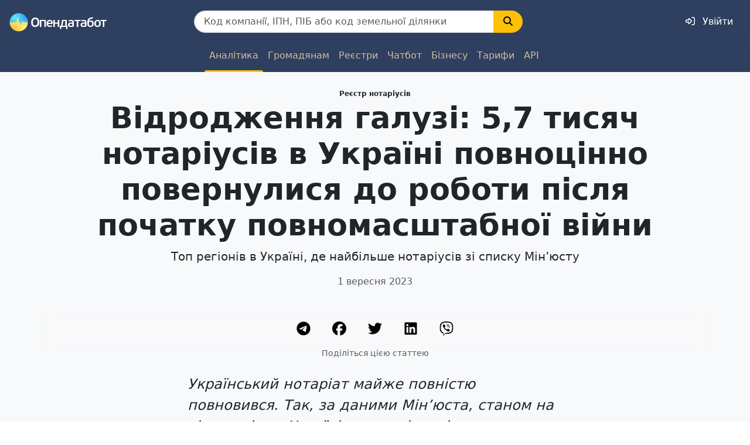

--- FILE ---
content_type: text/html; charset=utf-8
request_url: https://opendatabot.ua/analytics/notaries-in-war
body_size: 35679
content:
<!DOCTYPE html>
<html lang="uk" dir="ltr">
  <head>
    <meta charset="utf-8">
    <meta name="viewport" content="width=device-width,initial-scale=1">
    <title>Відродження галузі: 5,7 тисяч нотаріусів в Україні повноцінно повернулися до роботи після початку повномасштабної війни — Опендатабот</title>
    <meta name="description" content="Топ регіонів в Україні, де найбільше нотаріусів зі списку Мін’юсту">
    
    <link rel="preload stylesheet" href="/odb-press/assets/style.BM8msqHm.css" as="style">
    <link rel="preload stylesheet" href="/odb-press/vp-icons.css" as="style">
    
    <script type="module" src="/odb-press/assets/client-CZf7gz-y.js"></script>
    <link rel="icon" type="image/png" sizes="32x32" href="/odb-press/logo/favicon-32x32.png">
    <link rel="icon" type="image/png" sizes="16x16" href="/odb-press/logo/favicon-16x16.png">
    <link rel="manifest" href="/odb-press/webmanifest/site.webmanifest">
    <script>(()=>{const s={light:"#f8f9fa",dark:"#2b3035"},o=window.matchMedia("(prefers-color-scheme: dark)"),a=()=>localStorage.getItem("theme"),m=e=>localStorage.setItem("theme",e),h=()=>{let e=document.querySelector('meta[name="theme-color"]');return e||(e=document.createElement("meta"),e.setAttribute("name","theme-color"),document.head.appendChild(e)),e},t=()=>{const e=a();return e||(o.matches?"dark":"light")},n=e=>{const c=h(),r=e==="auto"?o.matches?"dark":"light":e;document.documentElement.setAttribute("data-bs-theme",r),c.setAttribute("content",s[r])};n(t()),o.addEventListener("change",()=>{const e=a();(!e||e==="auto")&&(n(t()),window.dispatchEvent(new CustomEvent("themeChanged")))});const i=e=>{if(!e.target.closest("[data-bs-theme-switch]"))return;const d=t()==="dark"?"light":"dark";m(d),n(d),window.dispatchEvent(new CustomEvent("themeChanged"))};document.addEventListener("click",i,!0),window.addEventListener("storage",e=>{e.key==="theme"&&(n(t()),window.dispatchEvent(new CustomEvent("themeChanged")))}),window.addEventListener("DOMContentLoaded",()=>{n(t())})})();</script>
    <script src="https://cdn.jsdelivr.net/npm/bootstrap@5.3.6/dist/js/bootstrap.bundle.min.js" defer></script>
    <script async src="https://www.googletagmanager.com/gtag/js?id=G-0SS0PS3NLJ"></script>
    <script src="/odb-press/js/analytics.js"></script>
    <script src="/odb-press/js/ga4attribute.js"></script>
    <link rel="canonical" href="https://opendatabot.ua/analytics/notaries-in-war">
    <script type="application/ld+json">{"@context":"https://schema.org","@type":"NewsArticle","headline":"Відродження галузі: 5,7 тисяч нотаріусів в Україні повноцінно повернулися до роботи після початку повномасштабної війни — Опендатабот","datePublished":"2023-09-01T05:45:00.000Z","author":[{"@type":"Person","name":"Opendatabot","url":"https://opendatabot.ua/"}]}</script>
    <meta property="og:title" content="Відродження галузі: 5,7 тисяч нотаріусів в Україні повноцінно повернулися до роботи після початку повномасштабної війни — Опендатабот">
    <meta name="twitter:title" content="Відродження галузі: 5,7 тисяч нотаріусів в Україні повноцінно повернулися до роботи після початку повномасштабної війни — Опендатабот">
    <meta property="og:description" content="Топ регіонів в Україні, де найбільше нотаріусів зі списку Мін’юсту">
    <meta name="twitter:description" content="Топ регіонів в Україні, де найбільше нотаріусів зі списку Мін’юсту">
    <meta property="og:image:alt" content="Відродження галузі: 5,7 тисяч нотаріусів в Україні повноцінно повернулися до роботи після початку повномасштабної війни — Опендатабот">
    <meta name="twitter:image:alt" content="Відродження галузі: 5,7 тисяч нотаріусів в Україні повноцінно повернулися до роботи після початку повномасштабної війни — Опендатабот">
    <meta property="og:url" content="https://opendatabot.ua/analytics/notaries-in-war">
    <meta property="og:type" content="article">
    <meta property="og:image" content="https://opendatabot.ua/odb-press/analytics-images/notaries-in-war-uk-4e57980a.png">
    <meta property="og:image:secure_url" content="https://opendatabot.ua/odb-press/analytics-images/notaries-in-war-uk-4e57980a.png">
    <meta name="twitter:image" content="https://opendatabot.ua/odb-press/analytics-images/notaries-in-war-uk-4e57980a.png">
    <meta name="twitter:card" content="summary_large_image">
    <meta property="og:image:width" content="1200">
    <meta property="og:image:height" content="630">
  </head>
  <body>
    <div id="app"><div class="section bg-body-tertiary" data-v-3c73a0e6><nav class="navbar navbar-expand navbar-dark bg-dark" data-v-3c73a0e6 data-v-6d5f0ae6><div class="container-fluid d-block px-0" data-v-6d5f0ae6><div class="d-flex align-items-center px-3 py-2 shadow-sm" data-v-6d5f0ae6><a class="navbar-brand" href="/" data-v-6d5f0ae6><img src="/odb-press/assets/logotype.BtnWfTah.png" alt="Опендатабот" width="166" height="32" title="Головна сторінка" data-v-6d5f0ae6></a><form class="mx-auto odb-search-by-code d-print-none" action="/"><div class="odb-navbar-search input-group" id="search"><input class="odb-search form-control ps-3" name="odb-search" type="search" list="suggestions" placeholder="Код компанії, ІПН, ПIБ або код земельної ділянки" aria-label="Пошук" size="32" value=""/><datalist id="suggestions"></datalist><button class="btn px-3 btn-warning" title="Пошук" type="submit"><svg class="fas fa-magnifying-glass svg-inline--fa"   xmlns="http://www.w3.org/2000/svg"   viewBox="0 0 512 512" >      <path fill="currentColor"     d="M416 208c0 45.9-14.9 88.3-40 122.7L502.6 457.4c12.5 12.5 12.5 32.8 0 45.3s-32.8 12.5-45.3 0L330.7 376c-34.4 25.2-76.8 40-122.7 40C93.1 416 0 322.9 0 208S93.1 0 208 0S416 93.1 416 208zM208 352a144 144 0 1 0 0-288 144 144 0 1 0 0 288z"   ></path> </svg> </button></div><div class="collapse" id="helpLink"><a class="btn btn-link" href="/help">Як пошук працює?</a></div></form><script>document.addEventListener("DOMContentLoaded",()=>{var t,e="search"===new URLSearchParams(document.location.search).get("from"),o=window.location.pathname.split("/")[2],r=document.querySelector("input[name=odb-search]"),a=e=>localStorage.setItem(t,JSON.stringify(e));n=t="suggestions";var n,i=(t=>{try{return JSON.parse(localStorage.getItem(n))||t}catch(e){return t}})([]);let c=document.querySelector("datalist#suggestions"),d=i,s=r&&r.getAttribute("data-odb-code"),l=r&&r.getAttribute("data-odb-description");e&&o&&(s||l)&&((d=s?i.filter(e=>e.code!==s):i.filter(e=>e.description!==l)).unshift({code:s,description:l}),a(d=d.slice(0,100)));d&&c&&d.forEach(e=>{var t=document.createElement("option");t.value=e.code||e.description,t.innerText=e.description||"",c.appendChild(t)})});document.addEventListener("DOMContentLoaded",()=>{let g=window.bootstrap.Collapse,E=document.querySelectorAll("form.odb-search-by-code"),t=async e=>{var t=e.target,t=new FormData(t).get("odb-search").trim();let n=22;var a="а-щєґіїюяь'",o="А-ЩЄҐІЇЮЯЬ'";let s=new RegExp("^\\d{8}$"),r=/^[0-9]{10}:[0-9]{2}:[0-9]{3}:[0-9]{4}$/,l=new RegExp("^\\d{10}$"),c=new RegExp(`^([${o}][${a}]+(-[${o}][${a}]*)?\\s[${o}][${a}]+\\s[${o}][${a}]+$)`,"i"),d=e=>s.test(e)?"company":null,i=e=>l.test(e)?"inn":null,h=e=>e.length===n&&r.test(e)?"land":null,m=e=>c.test(e)?"person":null,p=e=>{e.classList.remove("shake"),e.classList.add("shake")},w=e=>{e.classList.remove("shake"),new g("#helpLink",{toggle:!1}).show()},$=e=>e,f;var u,v,o=()=>new Promise(e=>{E.forEach(p),setTimeout(()=>{e()},500)}),a=()=>{E.forEach(w)};t&&(v=[d,i,h,m].map((u=v=t,e=>e(u))).find($))&&(f=v,1)?(e.preventDefault(),"person"===f?(v=await fetch("/p-check/"+t)).ok?(v=(await v.json()).url,window.location.href=v+"?from=search"):o().then(a):window.location.href=`/${{company:"c",inn:"check-fop",land:"l"}[f]}/${t}?from=search`):(t&&o().then(a),e.preventDefault())};E.forEach(e=>e.addEventListener("submit",t))});</script><div class="flex-shrink-1 ms-auto d-print-none"><a class="btn btn-link d-print-none text-nowrap text-decoration-none link-light text-white" href="/login" aria-label="login" rel="nofollow"><svg class="far fa-right-to-bracket me-md-2 svg-inline--fa"   xmlns="http://www.w3.org/2000/svg"   viewBox="0 0 512 512" >      <path fill="currentColor"     d="M192 365.8L302 256 192 146.2l0 53.8c0 13.3-10.7 24-24 24L48 224l0 64 120 0c13.3 0 24 10.7 24 24l0 53.8zM352 256c0 11.5-4.6 22.5-12.7 30.6L223.2 402.4c-8.7 8.7-20.5 13.6-32.8 13.6c-25.6 0-46.4-20.8-46.4-46.4l0-33.6-96 0c-26.5 0-48-21.5-48-48l0-64c0-26.5 21.5-48 48-48l96 0 0-33.6c0-25.6 20.8-46.4 46.4-46.4c12.3 0 24.1 4.9 32.8 13.6L339.3 225.4c8.1 8.1 12.7 19.1 12.7 30.6zm-8 176l80 0c22.1 0 40-17.9 40-40l0-272c0-22.1-17.9-40-40-40l-80 0c-13.3 0-24-10.7-24-24s10.7-24 24-24l80 0c48.6 0 88 39.4 88 88l0 272c0 48.6-39.4 88-88 88l-80 0c-13.3 0-24-10.7-24-24s10.7-24 24-24z"   ></path> </svg> <span class="d-md-inline ms-2">Увійти</span></a></div></div><nav data-v-6d5f0ae6><ul class="nav-position navbar-nav ms-auto justify-content-sm-center px-2 ps-md-1 pt-2 scrollable" data-v-6d5f0ae6><!--[--><li class="nav-item text-nowrap" data-v-6d5f0ae6><a href="/analytics" class="active nav-link" aria-current="page" data-v-6d5f0ae6>Аналітика</a></li><li class="nav-item text-nowrap" data-v-6d5f0ae6><a href="/open/citizen" class="nav-link" data-v-6d5f0ae6>Громадянам</a></li><li class="nav-item text-nowrap" data-v-6d5f0ae6><a href="/registry" class="nav-link" data-v-6d5f0ae6>Реєстри</a></li><li class="nav-item text-nowrap" data-v-6d5f0ae6><a href="/pro" class="nav-link" data-v-6d5f0ae6>Чатбот</a></li><li class="nav-item text-nowrap" data-v-6d5f0ae6><a href="/business" class="nav-link" data-v-6d5f0ae6>Бізнесу</a></li><li class="nav-item text-nowrap" data-v-6d5f0ae6><a href="/open/prices" class="nav-link" data-v-6d5f0ae6>Тарифи</a></li><li class="nav-item text-nowrap" data-v-6d5f0ae6><a href="/open/api" class="nav-link" data-v-6d5f0ae6>API</a></li><!--]--></ul></nav></div></nav><div class="container" data-v-3c73a0e6><div class="p-4" data-v-3c73a0e6 data-v-5222b1af><!----><div class="text-center" data-v-5222b1af><span class="badge" data-v-5222b1af><a class="text-body" href="/analytics?theme=Реєстр нотаріусів" data-v-5222b1af>Реєстр нотаріусів</a></span></div><hgroup class="text-center" data-v-5222b1af><h1 data-v-5222b1af>Відродження галузі: 5,7 тисяч нотаріусів в Україні повноцінно повернулися до роботи після початку повномасштабної війни</h1><!--[--><p class="lead" data-v-5222b1af>Топ регіонів в Україні, де найбільше нотаріусів зі списку Мін’юсту</p><!--]--><p class="text-muted" data-v-5222b1af>1 вересня 2023</p><!----></hgroup><!----><!--[--><p class="d-none text-muted" data-v-3c73a0e6><a href="https://opendatabot.ua" data-v-3c73a0e6><span data-v-3c73a0e6>Джерело: Опендатабот</span></a></p><!--]--></div><div class="row sticky-top" id="backdrop-blur" data-v-3c73a0e6 data-v-f6e81de3><div class="col text-center p-3" data-v-f6e81de3><!--[--><a href="https://telegram.me/share/url?url=https%3A%2F%2Fopendatabot.ua%2Fanalytics%2Fnotaries-in-war" target="_blank" rel="nofollow" class="bg-telegram link-body-emphasis px-3" style="color:#2b3035;" aria-label="Telegram" data-v-f6e81de3><svg class="fa-telegram fab fa-xl svg-inline--fa"   xmlns="http://www.w3.org/2000/svg"   viewBox="0 0 496 512" >      <path fill="currentColor"     d="M248,8C111.033,8,0,119.033,0,256S111.033,504,248,504,496,392.967,496,256,384.967,8,248,8ZM362.952,176.66c-3.732,39.215-19.881,134.378-28.1,178.3-3.476,18.584-10.322,24.816-16.948,25.425-14.4,1.326-25.338-9.517-39.287-18.661-21.827-14.308-34.158-23.215-55.346-37.177-24.485-16.135-8.612-25,5.342-39.5,3.652-3.793,67.107-61.51,68.335-66.746.153-.655.3-3.1-1.154-4.384s-3.59-.849-5.135-.5q-3.283.746-104.608,69.142-14.845,10.194-26.894,9.934c-8.855-.191-25.888-5.006-38.551-9.123-15.531-5.048-27.875-7.717-26.8-16.291q.84-6.7,18.45-13.7,108.446-47.248,144.628-62.3c68.872-28.647,83.183-33.623,92.511-33.789,2.052-.034,6.639.474,9.61,2.885a10.452,10.452,0,0,1,3.53,6.716A43.765,43.765,0,0,1,362.952,176.66Z"   ></path> </svg> </a><a href="https://www.facebook.com/sharer/sharer.php?u=https%3A%2F%2Fopendatabot.ua%2Fanalytics%2Fnotaries-in-war" target="_blank" rel="nofollow" class="bg-facebook link-body-emphasis px-3" style="color:#2b3035;" aria-label="Facebook" data-v-f6e81de3><svg class="fa-facebook fab fa-xl svg-inline--fa"   xmlns="http://www.w3.org/2000/svg"   viewBox="0 0 512 512" >      <path fill="currentColor"     d="M512 256C512 114.6 397.4 0 256 0S0 114.6 0 256C0 376 82.7 476.8 194.2 504.5V334.2H141.4V256h52.8V222.3c0-87.1 39.4-127.5 125-127.5c16.2 0 44.2 3.2 55.7 6.4V172c-6-.6-16.5-1-29.6-1c-42 0-58.2 15.9-58.2 57.2V256h83.6l-14.4 78.2H287V510.1C413.8 494.8 512 386.9 512 256h0z"   ></path> </svg> </a><a href="https://twitter.com/intent/tweet?url=https%3A%2F%2Fopendatabot.ua%2Fanalytics%2Fnotaries-in-war" target="_blank" rel="nofollow" class="bg-twitter link-body-emphasis px-3" style="color:#2b3035;" aria-label="Twitter" data-v-f6e81de3><svg class="fa-twitter fab fa-xl svg-inline--fa"   xmlns="http://www.w3.org/2000/svg"   viewBox="0 0 512 512" >      <path fill="currentColor"     d="M459.37 151.716c.325 4.548.325 9.097.325 13.645 0 138.72-105.583 298.558-298.558 298.558-59.452 0-114.68-17.219-161.137-47.106 8.447.974 16.568 1.299 25.34 1.299 49.055 0 94.213-16.568 130.274-44.832-46.132-.975-84.792-31.188-98.112-72.772 6.498.974 12.995 1.624 19.818 1.624 9.421 0 18.843-1.3 27.614-3.573-48.081-9.747-84.143-51.98-84.143-102.985v-1.299c13.969 7.797 30.214 12.67 47.431 13.319-28.264-18.843-46.781-51.005-46.781-87.391 0-19.492 5.197-37.36 14.294-52.954 51.655 63.675 129.3 105.258 216.365 109.807-1.624-7.797-2.599-15.918-2.599-24.04 0-57.828 46.782-104.934 104.934-104.934 30.213 0 57.502 12.67 76.67 33.137 23.715-4.548 46.456-13.32 66.599-25.34-7.798 24.366-24.366 44.833-46.132 57.827 21.117-2.273 41.584-8.122 60.426-16.243-14.292 20.791-32.161 39.308-52.628 54.253z"   ></path> </svg> </a><a href="https://www.linkedin.com/shareArticle?url=https%3A%2F%2Fopendatabot.ua%2Fanalytics%2Fnotaries-in-war&amp;mini=true" target="_blank" rel="nofollow" class="bg-linkedin link-body-emphasis px-3" style="color:#2b3035;" aria-label="LinkedIn" data-v-f6e81de3><svg class="fa-linkedin fab fa-xl svg-inline--fa"   xmlns="http://www.w3.org/2000/svg"   viewBox="0 0 448 512" >      <path fill="currentColor"     d="M416 32H31.9C14.3 32 0 46.5 0 64.3v383.4C0 465.5 14.3 480 31.9 480H416c17.6 0 32-14.5 32-32.3V64.3c0-17.8-14.4-32.3-32-32.3zM135.4 416H69V202.2h66.5V416zm-33.2-243c-21.3 0-38.5-17.3-38.5-38.5S80.9 96 102.2 96c21.2 0 38.5 17.3 38.5 38.5 0 21.3-17.2 38.5-38.5 38.5zm282.1 243h-66.4V312c0-24.8-.5-56.7-34.5-56.7-34.6 0-39.9 27-39.9 54.9V416h-66.4V202.2h63.7v29.2h.9c8.9-16.8 30.6-34.5 62.9-34.5 67.2 0 79.7 44.3 79.7 101.9V416z"   ></path> </svg> </a><a href="viber://forward?text=https%3A%2F%2Fopendatabot.ua%2Fanalytics%2Fnotaries-in-war" target="_blank" rel="nofollow" class="bg-viber link-body-emphasis px-3" style="color:#2b3035;" aria-label="Viber" data-v-f6e81de3><svg class="fa-viber fab fa-xl svg-inline--fa"   xmlns="http://www.w3.org/2000/svg"   viewBox="0 0 512 512" >      <path fill="currentColor"     d="M444 49.9C431.3 38.2 379.9.9 265.3.4c0 0-135.1-8.1-200.9 52.3C27.8 89.3 14.9 143 13.5 209.5c-1.4 66.5-3.1 191.1 117 224.9h.1l-.1 51.6s-.8 20.9 13 25.1c16.6 5.2 26.4-10.7 42.3-27.8 8.7-9.4 20.7-23.2 29.8-33.7 82.2 6.9 145.3-8.9 152.5-11.2 16.6-5.4 110.5-17.4 125.7-142 15.8-128.6-7.6-209.8-49.8-246.5zM457.9 287c-12.9 104-89 110.6-103 115.1-6 1.9-61.5 15.7-131.2 11.2 0 0-52 62.7-68.2 79-5.3 5.3-11.1 4.8-11-5.7 0-6.9.4-85.7.4-85.7-.1 0-.1 0 0 0-101.8-28.2-95.8-134.3-94.7-189.8 1.1-55.5 11.6-101 42.6-131.6 55.7-50.5 170.4-43 170.4-43 96.9.4 143.3 29.6 154.1 39.4 35.7 30.6 53.9 103.8 40.6 211.1zm-139-80.8c.4 8.6-12.5 9.2-12.9.6-1.1-22-11.4-32.7-32.6-33.9-8.6-.5-7.8-13.4.7-12.9 27.9 1.5 43.4 17.5 44.8 46.2zm20.3 11.3c1-42.4-25.5-75.6-75.8-79.3-8.5-.6-7.6-13.5.9-12.9 58 4.2 88.9 44.1 87.8 92.5-.1 8.6-13.1 8.2-12.9-.3zm47 13.4c.1 8.6-12.9 8.7-12.9.1-.6-81.5-54.9-125.9-120.8-126.4-8.5-.1-8.5-12.9 0-12.9 73.7.5 133 51.4 133.7 139.2zM374.9 329v.2c-10.8 19-31 40-51.8 33.3l-.2-.3c-21.1-5.9-70.8-31.5-102.2-56.5-16.2-12.8-31-27.9-42.4-42.4-10.3-12.9-20.7-28.2-30.8-46.6-21.3-38.5-26-55.7-26-55.7-6.7-20.8 14.2-41 33.3-51.8h.2c9.2-4.8 18-3.2 23.9 3.9 0 0 12.4 14.8 17.7 22.1 5 6.8 11.7 17.7 15.2 23.8 6.1 10.9 2.3 22-3.7 26.6l-12 9.6c-6.1 4.9-5.3 14-5.3 14s17.8 67.3 84.3 84.3c0 0 9.1.8 14-5.3l9.6-12c4.6-6 15.7-9.8 26.6-3.7 14.7 8.3 33.4 21.2 45.8 32.9 7 5.7 8.6 14.4 3.8 23.6z"   ></path> </svg> </a><!--]--></div></div><div class="text-center mb-4 small text-muted" id="social-text" data-content="Поділіться цією статтею" data-v-3c73a0e6></div><!----><p class="odb-summary fst-italic fs-4" data-v-3c73a0e6>Український нотаріат майже повністю повновився. Так, за даними Мін’юста, станом на кінець літа в Україні мають ліцензію на вчинення нотаріальних дій 6075 фахівців, а працювати у повній мірі, зокрема, з відчуженням цінних активів та нерухомості — 5 693 спеціалісти.</p><div class="odb-content" data-v-3c73a0e6><div style="position:relative;"><div><p>З перших днів великої війни Опендатабот створив <a href="https://opendatabot.ua/open/notaries" target="_blank" rel="noreferrer">Реєстр нотаріусів</a>, що працює під час воєнного стану, із розбивкою по областях. У переліку можна найти фахівця та перевірити, чи має він право реєструвати потрібні правочини.</p><p>Після початку повномасштабного вторгнення доступ нотаріусів до реєстрів поновлювався поступово — з початку травня. Тоді у списку Мін’юста було лише 2 832 фахівців, що могли фіксувати справи, пов’язані з цінним майном. Для порівняння, напередодні великої війни ліцензію мав 6 541 нотаріус.</p><p>Лише за перший місяць кількість фахівців що працює, зросла більше ніж у 1,5 рази — на 59%. До кінця 2022 року свою роботу поновлювало все більше нотаріусів — так, станом на січень поточного року у переліку нараховувалось 5 512 фахівців.</p><p>Наразі можна припустити, що більшість нотаріусів, які хотіли та мали змогу повернутись до роботи, вже це зробили. Так, від початку 2023 року кількість фахівців, що працює, зросла лише на 3%.</p><p>Наразі в Україні 6 075 нотаріусів мають ліцензію, з них вчиняти нотаріальні дії щодо цінного майна можуть 5 693 фахівці.</p><div class="odb-chart-section"><div class="bg-body rounded p-1 overflow-hidden" style="height:calc(460px + 0.5rem);"><div class="odb-chart-container" data-options="{&quot;title&quot;:{&quot;text&quot;:&quot;Кількість нотаріусів, що працюють з цінним майном під час воєнного стану&quot;},&quot;subtitle&quot;:{&quot;text&quot;:&quot;Офіційний перелік Мін’юсту&quot;},&quot;series&quot;:[{&quot;name&quot;:&quot;Кількість нотаріусів, що працюють з цінним майном під час воєнного стану&quot;,&quot;dataLabelInterval&quot;:1,&quot;data&quot;:[{&quot;y&quot;:2832,&quot;dataLabels&quot;:{&quot;enabled&quot;:true}},{&quot;y&quot;:4846,&quot;dataLabels&quot;:{&quot;enabled&quot;:true}},{&quot;y&quot;:5325,&quot;dataLabels&quot;:{&quot;enabled&quot;:true}},{&quot;y&quot;:5512,&quot;dataLabels&quot;:{&quot;enabled&quot;:true}},{&quot;y&quot;:5613,&quot;dataLabels&quot;:{&quot;enabled&quot;:true}},{&quot;y&quot;:5677,&quot;dataLabels&quot;:{&quot;enabled&quot;:true}},{&quot;y&quot;:5693,&quot;dataLabels&quot;:{&quot;enabled&quot;:true}}]}],&quot;xAxis&quot;:{&quot;categories&quot;:[&quot;03.05.2022&quot;,&quot;05.07.2022&quot;,&quot;07.10.2022&quot;,&quot;04.01.2023&quot;,&quot;05.04.2023&quot;,&quot;06.07.2023&quot;,&quot;23.08.2023&quot;]},&quot;credits&quot;:{&quot;enabled&quot;:true,&quot;text&quot;:&quot;© 2025 Опендатабот — відкриті дані&quot;,&quot;href&quot;:&quot;https://opendatabot.ua&quot;,&quot;position&quot;:{&quot;align&quot;:&quot;center&quot;,&quot;x&quot;:0,&quot;y&quot;:-15}},&quot;plotOptions&quot;:{&quot;series&quot;:{&quot;marker&quot;:{&quot;enabled&quot;:false,&quot;symbol&quot;:&quot;circle&quot;},&quot;borderRadius&quot;:5,&quot;dataLabels&quot;:{&quot;style&quot;:{&quot;fontSize&quot;:14,&quot;fontWeight&quot;:600}},&quot;innerSize&quot;:&quot;60%&quot;,&quot;pointInterval&quot;:1,&quot;pointIntervalUnit&quot;:&quot;&quot;},&quot;column&quot;:{&quot;borderRadius&quot;:2,&quot;tooltip&quot;:{&quot;useHTML&quot;:true,&quot;headerFormat&quot;:&quot;&lt;span style=&#39;font-size:14px;color:#666&#39;&gt;{point.key}&lt;/span&gt;&lt;br&gt;&quot;}},&quot;area&quot;:{&quot;stacking&quot;:&quot;normal&quot;,&quot;tooltip&quot;:{&quot;useHTML&quot;:true,&quot;headerFormat&quot;:&quot;&lt;span style=&#39;font-size:14px;color:#666&#39;&gt;{point.key}&lt;/span&gt;&lt;br&gt;&quot;}},&quot;pie&quot;:{&quot;size&quot;:&quot;80%&quot;,&quot;dataLabels&quot;:{&quot;enabled&quot;:true,&quot;useHTML&quot;:true,&quot;allowOverlap&quot;:false,&quot;crop&quot;:true,&quot;format&quot;:&quot;&lt;b&gt;{point.name}&lt;/b&gt; {point.percentage:.1f}%&quot;},&quot;tooltip&quot;:{&quot;useHTML&quot;:true,&quot;headerFormat&quot;:&quot;&quot;,&quot;pointFormat&quot;:&quot;\n                    &lt;div class=\&quot;odb-tooltip\&quot;&gt;\n                      &lt;div class=\&quot;seria\&quot;&gt;\n                        &lt;div class=\&quot;name\&quot;&gt;&lt;span style=\&quot;color:{point.tooltipColor}\&quot;&gt;●&lt;/span&gt; {series.name}&lt;/div&gt;\n                        &lt;div class=\&quot;value\&quot;&gt;{point.valueFormatted}&lt;/div&gt;\n                        &lt;span class=\&quot;name\&quot;&gt;{point.name}&lt;/span&gt;\n                        &lt;span class=\&quot;percentage\&quot;&gt;{point.percentage:.2f}%&lt;/span&gt;\n                      &lt;/div&gt;\n                      &lt;div class=\&quot;total\&quot;&gt;Загалом {point.totalFormatted}&lt;/div&gt;\n                    &lt;/div&gt;\n                  &quot;}}},&quot;tooltip&quot;:{&quot;useHTML&quot;:true,&quot;dateTimeLabelFormats&quot;:{&quot;millisecond&quot;:&quot;%H:%M:%S.%L&quot;,&quot;second&quot;:&quot;%H:%M:%S&quot;,&quot;minute&quot;:&quot;%H:%M&quot;,&quot;hour&quot;:&quot;%H:%M&quot;,&quot;day&quot;:&quot;%A, %b %e, %Y&quot;,&quot;week&quot;:&quot;%A, %b %e, %Y&quot;,&quot;month&quot;:&quot;%B %Y&quot;,&quot;year&quot;:&quot;%Y&quot;},&quot;backgroundColor&quot;:&quot;#fffffff0&quot;,&quot;borderWidth&quot;:1,&quot;borderColor&quot;:&quot;#cccccc66&quot;,&quot;borderRadius&quot;:12,&quot;padding&quot;:16,&quot;shadow&quot;:false,&quot;style&quot;:{&quot;color&quot;:&quot;#111&quot;,&quot;fontSize&quot;:&quot;18px&quot;}},&quot;navigation&quot;:{&quot;buttonOptions&quot;:{&quot;enabled&quot;:false}},&quot;chart&quot;:{&quot;zoomType&quot;:&quot;x&quot;,&quot;type&quot;:&quot;bar&quot;,&quot;displayErrors&quot;:true,&quot;spacingBottom&quot;:80,&quot;spacingTop&quot;:20,&quot;height&quot;:460},&quot;navigator&quot;:{&quot;enabled&quot;:false,&quot;series&quot;:{&quot;dataLabels&quot;:{&quot;enabled&quot;:false}},&quot;handles&quot;:{&quot;lineWidth&quot;:0,&quot;width&quot;:8,&quot;height&quot;:30,&quot;backgroundColor&quot;:&quot;rgb(197,197,197)&quot;}},&quot;yAxis&quot;:{&quot;title&quot;:{&quot;text&quot;:&quot;&quot;}},&quot;responsive&quot;:{&quot;rules&quot;:[{&quot;condition&quot;:{&quot;maxWidth&quot;:480},&quot;chartOptions&quot;:{&quot;plotOptions&quot;:{&quot;pie&quot;:{&quot;dataLabels&quot;:{&quot;style&quot;:{&quot;fontSize&quot;:&quot;12px&quot;},&quot;distance&quot;:10}}}}}]}}" data-constructor-type style="" data-v-71c02257></div></div><div class="text-center p-2"><button class="odb-download-btn btn m-1" data-type="png"><svg class="far fa-download me-2 svg-inline--fa"   xmlns="http://www.w3.org/2000/svg"   viewBox="0 0 512 512" >      <path fill="currentColor"     d="M280 24c0-13.3-10.7-24-24-24s-24 10.7-24 24V294.1l-95-95c-9.4-9.4-24.6-9.4-33.9 0s-9.4 24.6 0 33.9L239 369c9.4 9.4 24.6 9.4 33.9 0L409 233c9.4-9.4 9.4-24.6 0-33.9s-24.6-9.4-33.9 0l-95 95V24zM128.8 304H64c-35.3 0-64 28.7-64 64v80c0 35.3 28.7 64 64 64H448c35.3 0 64-28.7 64-64V368c0-35.3-28.7-64-64-64H383.2l-48 48H448c8.8 0 16 7.2 16 16v80c0 8.8-7.2 16-16 16H64c-8.8 0-16-7.2-16-16V368c0-8.8 7.2-16 16-16H176.8l-48-48zM432 408a24 24 0 1 0 -48 0 24 24 0 1 0 48 0z"   ></path> </svg> Зображення</button><button class="odb-download-btn btn m-1" data-type="csv"><svg class="far fa-file-csv me-2 svg-inline--fa"   xmlns="http://www.w3.org/2000/svg"   viewBox="0 0 512 512" >      <path fill="currentColor"     d="M64 464H96v48H64c-35.3 0-64-28.7-64-64V64C0 28.7 28.7 0 64 0H229.5c17 0 33.3 6.7 45.3 18.7l90.5 90.5c12 12 18.7 28.3 18.7 45.3V288H336V160H256c-17.7 0-32-14.3-32-32V48H64c-8.8 0-16 7.2-16 16V448c0 8.8 7.2 16 16 16zM200 352h16c22.1 0 40 17.9 40 40v8c0 8.8-7.2 16-16 16s-16-7.2-16-16v-8c0-4.4-3.6-8-8-8H200c-4.4 0-8 3.6-8 8v80c0 4.4 3.6 8 8 8h16c4.4 0 8-3.6 8-8v-8c0-8.8 7.2-16 16-16s16 7.2 16 16v8c0 22.1-17.9 40-40 40H200c-22.1 0-40-17.9-40-40V392c0-22.1 17.9-40 40-40zm133.1 0H368c8.8 0 16 7.2 16 16s-7.2 16-16 16H333.1c-7.2 0-13.1 5.9-13.1 13.1c0 5.2 3 9.9 7.8 12l37.4 16.6c16.3 7.2 26.8 23.4 26.8 41.2c0 24.9-20.2 45.1-45.1 45.1H304c-8.8 0-16-7.2-16-16s7.2-16 16-16h42.9c7.2 0 13.1-5.9 13.1-13.1c0-5.2-3-9.9-7.8-12l-37.4-16.6c-16.3-7.2-26.8-23.4-26.8-41.2c0-24.9 20.2-45.1 45.1-45.1zm98.9 0c8.8 0 16 7.2 16 16v31.6c0 23 5.5 45.6 16 66c10.5-20.3 16-42.9 16-66V368c0-8.8 7.2-16 16-16s16 7.2 16 16v31.6c0 34.7-10.3 68.7-29.6 97.6l-5.1 7.7c-3 4.5-8 7.1-13.3 7.1s-10.3-2.7-13.3-7.1l-5.1-7.7c-19.3-28.9-29.6-62.9-29.6-97.6V368c0-8.8 7.2-16 16-16z"   ></path> </svg> Дані</button></div><!----></div><p>П’ята частина від усіх нотаріусів, що працюють в Україні під час великої війни, припадає на Київ — 1 230 спеціалістів. У порівнянні до початку повномасштабного вторгнення, їх кількість зросла майже учетверо. Серед регіонів України до топ-3 потрапили також Дніпро (467 фахівців) та Львів (434).</p><div class="odb-chart-section"><div class="bg-body rounded p-1 highmaps"><div class="odb-chart-container hc" data-options="{&quot;chart&quot;:{&quot;map&quot;:{&quot;title&quot;:&quot;Україна&quot;,&quot;version&quot;:&quot;1.1.3&quot;,&quot;type&quot;:&quot;FeatureCollection&quot;,&quot;copyright&quot;:&quot;Copyright (c) 2020 Highsoft AS, Based on data from Natural Earth&quot;,&quot;copyrightShort&quot;:&quot;Natural Earth&quot;,&quot;copyrightUrl&quot;:&quot;http://www.naturalearthdata.com&quot;,&quot;crs&quot;:{&quot;type&quot;:&quot;name&quot;,&quot;properties&quot;:{&quot;name&quot;:&quot;urn:ogc:def:crs:EPSG:5564&quot;}},&quot;hc-transform&quot;:{&quot;default&quot;:{&quot;crs&quot;:&quot;+proj=tmerc +lat_0=0 +lon_0=33 +k=1 +x_0=6500000 +y_0=0 +ellps=krass +towgs84=25,-141,-78.5,-0,0.35,0.736,0 +units=m +no_defs&quot;,&quot;scale&quot;:0.000528631401173,&quot;jsonres&quot;:15.5,&quot;jsonmarginX&quot;:-999,&quot;jsonmarginY&quot;:9851,&quot;xoffset&quot;:5696111.86253,&quot;yoffset&quot;:5804527.05192}},&quot;features&quot;:[{&quot;properties&quot;:{&quot;name&quot;:&quot;Одеса&quot;,&quot;alt-name&quot;:&quot;Одеса|Одеська область&quot;,&quot;woe-name&quot;:&quot;Одеса&quot;,&quot;woe-label&quot;:&quot;Одеська область, UA, Україна&quot;,&quot;hc-group&quot;:&quot;admin1&quot;,&quot;hc-middle-x&quot;:0.67,&quot;hc-middle-y&quot;:0.32,&quot;hc-key&quot;:&quot;ua-my&quot;,&quot;hc-a2&quot;:&quot;MY&quot;,&quot;labelrank&quot;:&quot;7&quot;,&quot;hasc&quot;:&quot;UA.MY&quot;,&quot;woe-id&quot;:&quot;2347549&quot;,&quot;subregion&quot;:null,&quot;fips&quot;:&quot;UP15&quot;,&quot;postal-code&quot;:&quot;MY&quot;,&quot;country&quot;:&quot;Україна&quot;,&quot;type-en&quot;:&quot;Region&quot;,&quot;region&quot;:null,&quot;longitude&quot;:&quot;29.7568&quot;,&quot;latitude&quot;:&quot;46.0315&quot;,&quot;type&quot;:&quot;Область&quot;},&quot;type&quot;:&quot;Feature&quot;,&quot;id&quot;:&quot;UA.MY&quot;,&quot;geometry&quot;:{&quot;type&quot;:&quot;MultiPolygon&quot;,&quot;coordinates&quot;:[[[[3548,3736],[3726,3892],[3759,3908],[3615,3781],[3548,3736]]],[[[4452,4633],[4328,4611],[4249,4571],[4208,4577],[4177,4537],[4203,4473],[4129,4360],[4106,4305],[4001,4145],[3920,4073],[3847,3982],[3767,3916],[3767,3979],[3739,3912],[3674,3944],[3647,3876],[3626,3903],[3632,3833],[3611,3859],[3550,3849],[3587,3788],[3501,3738],[3472,3815],[3482,3892],[3451,3935],[3421,3812],[3407,3692],[3474,3692],[3414,3626],[3443,3585],[3495,3612],[3505,3471],[3471,3383],[3439,3378],[3449,3429],[3438,3496],[3388,3543],[3231,3595],[3170,3579],[3134,3549],[2998,3493],[2972,3457],[2884,3500],[2873,3418],[2744,3440],[2589,3518],[2555,3627],[2513,3649],[2561,3701],[2695,3675],[2735,3744],[2699,3817],[2757,3868],[2769,3908],[2829,3919],[2831,3951],[2876,3972],[2875,4064],[2894,4084],[3023,4114],[3021,4208],[3068,4277],[3020,4349],[3030,4390],[3018,4482],[3037,4527],[3177,4596],[3203,4562],[3193,4430],[3247,4464],[3273,4528],[3297,4479],[3360,4539],[3372,4484],[3410,4471],[3444,4424],[3521,4519],[3600,4398],[3646,4425],[3749,4422],[3782,4465],[3748,4466],[3699,4537],[3650,4558],[3640,4589],[3673,4611],[3663,4649],[3680,4761],[3668,4822],[3617,4865],[3561,4871],[3526,4915],[3442,4956],[3474,5046],[3443,5087],[3418,5066],[3401,5114],[3446,5151],[3445,5219],[3469,5263],[3456,5300],[3410,5315],[3363,5264],[3335,5332],[3300,5357],[3261,5421],[3218,5417],[3194,5504],[3237,5574],[3251,5669],[3278,5703],[3242,5735],[3282,5807],[3252,5821],[3218,5907],[3179,5903],[3151,5869],[3110,5875],[3059,5937],[3175,6007],[3174,6048],[3213,6060],[3298,6002],[3354,6001],[3414,6022],[3451,6002],[3562,5997],[3557,6067],[3625,6095],[3695,6076],[3716,6108],[3760,6106],[3811,6034],[3938,6022],[3951,5991],[3893,5967],[3887,5899],[3935,5848],[3946,5749],[3989,5707],[4001,5575],[4034,5550],[4104,5561],[4151,5550],[4168,5515],[4222,5555],[4227,5510],[4274,5471],[4250,5368],[4296,5227],[4373,5202],[4442,5220],[4455,5190],[4419,5138],[4485,5122],[4534,5062],[4506,4972],[4476,4947],[4365,4931],[4375,4879],[4440,4812],[4452,4633]],[[3779,4421],[3774,4358],[3815,4308],[3884,4280],[3923,4234],[3956,4157],[4007,4202],[3958,4251],[3946,4316],[3909,4339],[3893,4417],[3881,4359],[3829,4439],[3779,4421]]]]}},{&quot;properties&quot;:{&quot;name&quot;:&quot;Херсон&quot;,&quot;alt-name&quot;:null,&quot;woe-name&quot;:&quot;Херсонська область&quot;,&quot;woe-label&quot;:&quot;Херсонська область, UA, Україна&quot;,&quot;hc-group&quot;:&quot;admin1&quot;,&quot;hc-middle-x&quot;:0.5,&quot;hc-middle-y&quot;:0.43,&quot;hc-key&quot;:&quot;ua-ks&quot;,&quot;hc-a2&quot;:&quot;KS&quot;,&quot;labelrank&quot;:&quot;5&quot;,&quot;hasc&quot;:&quot;UA.KS&quot;,&quot;woe-id&quot;:&quot;2347541&quot;,&quot;subregion&quot;:null,&quot;fips&quot;:&quot;UP08&quot;,&quot;postal-code&quot;:&quot;KS&quot;,&quot;country&quot;:&quot;Україна&quot;,&quot;type-en&quot;:null,&quot;region&quot;:null,&quot;longitude&quot;:&quot;33.5787&quot;,&quot;latitude&quot;:&quot;46.6964&quot;,&quot;type&quot;:&quot;Область&quot;},&quot;type&quot;:&quot;Feature&quot;,&quot;id&quot;:&quot;UA.KS&quot;,&quot;geometry&quot;:{&quot;type&quot;:&quot;MultiPolygon&quot;,&quot;coordinates&quot;:[[[[5360,4102],[5451,4089],[5575,4096],[5614,4058],[5360,4102]]],[[[5053,4192],[4791,4255],[4716,4291],[5001,4217],[5053,4192]]],[[[7029,4300],[6958,4183],[6857,4130],[6883,4193],[6981,4233],[7020,4305],[7021,4304],[7029,4300]]],[[[6918,4333],[6872,4293],[6812,4276],[6792,4294],[6735,4212],[6745,4131],[6780,3994],[6866,3816],[6850,3806],[6788,3928],[6745,3890],[6764,3981],[6747,3993],[6728,4087],[6702,4070],[6641,4138],[6695,4157],[6710,4189],[6663,4223],[6614,4205],[6624,4134],[6589,4054],[6531,4026],[6484,4060],[6507,4154],[6554,4173],[6573,4134],[6584,4202],[6566,4227],[6529,4188],[6418,4249],[6424,4157],[6371,4267],[6335,4307],[6314,4266],[6349,4220],[6324,4192],[6300,4243],[6271,4219],[6310,4165],[6247,4176],[6210,4234],[6154,4261],[6066,4273],[6012,4246],[6014,4206],[5987,4162],[5966,4190],[5926,4159],[5942,4128],[5916,4090],[5858,4096],[5816,4142],[5773,4134],[5775,4171],[5725,4164],[5738,4251],[5700,4187],[5667,4171],[5604,4202],[5600,4163],[5534,4152],[5456,4170],[5328,4143],[5274,4117],[5122,4166],[5127,4236],[5030,4246],[4989,4293],[4969,4285],[4886,4343],[4883,4306],[4814,4329],[4843,4370],[4938,4371],[4998,4409],[4964,4460],[4844,4493],[4844,4493],[4867,4528],[4981,4512],[5030,4517],[5133,4478],[5187,4474],[5217,4520],[5290,4588],[5320,4591],[5367,4639],[5218,4567],[5172,4561],[5120,4600],[5053,4560],[5035,4603],[4976,4624],[4940,4709],[5008,4731],[5070,4730],[5103,4783],[5188,4779],[5207,4813],[5297,4814],[5301,4843],[5386,4820],[5403,4800],[5478,4800],[5552,4832],[5469,4844],[5598,4903],[5560,4918],[5573,4958],[5604,4931],[5627,4972],[5542,5027],[5536,5052],[5574,5128],[5619,5124],[5673,5168],[5654,5206],[5666,5256],[5650,5306],[5605,5330],[5629,5367],[5666,5337],[5660,5441],[5644,5489],[5770,5446],[5795,5410],[5883,5442],[5936,5483],[5950,5428],[5993,5403],[6145,5430],[6242,5400],[6332,5399],[6394,5212],[6453,5216],[6474,5251],[6516,5256],[6504,5212],[6528,5070],[6547,5058],[6565,4972],[6589,4937],[6661,4905],[6712,4817],[6645,4718],[6610,4689],[6675,4662],[6670,4608],[6694,4561],[6756,4554],[6755,4516],[6799,4517],[6870,4479],[6889,4343],[6918,4333]]]]}},{&quot;properties&quot;:{&quot;name&quot;:&quot;Київ&quot;,&quot;alt-name&quot;:&quot;Київ&quot;,&quot;woe-name&quot;:&quot;Київ&quot;,&quot;woe-label&quot;:&quot;Київ, UA, Україна&quot;,&quot;hc-group&quot;:&quot;admin1&quot;,&quot;hc-middle-x&quot;:0.5,&quot;hc-middle-y&quot;:0.39,&quot;hc-key&quot;:&quot;ua-kc&quot;,&quot;hc-a2&quot;:&quot;KC&quot;,&quot;labelrank&quot;:&quot;7&quot;,&quot;hasc&quot;:&quot;UA.KM&quot;,&quot;woe-id&quot;:&quot;20070188&quot;,&quot;subregion&quot;:null,&quot;fips&quot;:&quot;UP12&quot;,&quot;postal-code&quot;:&quot;KC&quot;,&quot;country&quot;:&quot;Україна&quot;,&quot;type-en&quot;:&quot;Municipality&quot;,&quot;region&quot;:null,&quot;longitude&quot;:&quot;30.5277&quot;,&quot;latitude&quot;:&quot;50.383&quot;,&quot;type&quot;:&quot;Рада&quot;},&quot;type&quot;:&quot;Feature&quot;,&quot;id&quot;:&quot;UA.KC&quot;,&quot;geometry&quot;:{&quot;type&quot;:&quot;Polygon&quot;,&quot;coordinates&quot;:[[[4337,8242],[4281,8173],[4285,8112],[4333,8032],[4300,8014],[4300,7977],[4261,7994],[4256,7951],[4190,7958],[4215,7855],[4195,7825],[4208,7744],[4171,7727],[4148,7804],[4138,7889],[4113,7898],[4079,7995],[4034,8055],[4027,8092],[3981,8099],[3949,8075],[3973,8216],[3998,8237],[4006,8298],[4044,8323],[4102,8321],[4124,8259],[4165,8215],[4168,8244],[4223,8237],[4266,8280],[4279,8320],[4334,8292],[4337,8242]]]}},{&quot;properties&quot;:{&quot;name&quot;:&quot;Житомир&quot;,&quot;alt-name&quot;:&quot;Житомир|Шитомир|Житомирська Область&quot;,&quot;woe-name&quot;:&quot;Житомир&quot;,&quot;woe-label&quot;:&quot;Житомирська область, UA, Україна&quot;,&quot;hc-group&quot;:&quot;admin1&quot;,&quot;hc-middle-x&quot;:0.53,&quot;hc-middle-y&quot;:0.45,&quot;hc-key&quot;:&quot;ua-zt&quot;,&quot;hc-a2&quot;:&quot;ZT&quot;,&quot;labelrank&quot;:&quot;7&quot;,&quot;hasc&quot;:&quot;UA.ZT&quot;,&quot;woe-id&quot;:&quot;2347558&quot;,&quot;subregion&quot;:null,&quot;fips&quot;:&quot;UP24&quot;,&quot;postal-code&quot;:&quot;ZT&quot;,&quot;country&quot;:&quot;Україна&quot;,&quot;type-en&quot;:&quot;Region&quot;,&quot;region&quot;:null,&quot;longitude&quot;:&quot;28.4643&quot;,&quot;latitude&quot;:&quot;50.6898&quot;,&quot;type&quot;:&quot;Область&quot;},&quot;type&quot;:&quot;Feature&quot;,&quot;id&quot;:&quot;UA.ZT&quot;,&quot;geometry&quot;:{&quot;type&quot;:&quot;Polygon&quot;,&quot;coordinates&quot;:[[[2554,9160],[2580,9134],[2625,9174],[2645,9256],[2669,9267],[2713,9219],[2789,9206],[2873,9286],[2926,9212],[2943,9166],[3027,9203],[3091,9183],[3102,9100],[3142,9078],[3154,9040],[3172,9114],[3239,9179],[3291,9180],[3344,9234],[3390,9231],[3443,9131],[3438,9084],[3476,8997],[3509,8998],[3530,8977],[3523,8926],[3455,8873],[3474,8763],[3495,8787],[3569,8717],[3553,8624],[3517,8635],[3574,8522],[3560,8458],[3607,8439],[3617,8385],[3546,8281],[3565,8256],[3554,8195],[3522,8116],[3572,8125],[3597,8094],[3613,8027],[3659,7969],[3655,7894],[3676,7844],[3636,7817],[3637,7743],[3668,7685],[3604,7612],[3487,7551],[3473,7476],[3510,7473],[3487,7423],[3378,7369],[3221,7381],[3198,7474],[3229,7509],[3195,7563],[3180,7641],[3137,7652],[3059,7576],[2976,7574],[2894,7598],[2869,7572],[2797,7587],[2653,7570],[2560,7576],[2440,7620],[2404,7714],[2377,7731],[2402,7760],[2387,7815],[2457,7833],[2435,7877],[2455,7958],[2438,8033],[2367,8015],[2323,8086],[2228,8182],[2277,8254],[2217,8317],[2245,8353],[2222,8387],[2277,8492],[2255,8547],[2269,8633],[2252,8726],[2311,8770],[2355,8856],[2413,8931],[2403,9004],[2435,9009],[2458,9122],[2501,9076],[2508,9147],[2554,9160]]]}},{&quot;properties&quot;:{&quot;name&quot;:&quot;Суми&quot;,&quot;alt-name&quot;:null,&quot;woe-name&quot;:&quot;Суми&quot;,&quot;woe-label&quot;:&quot;Сумська область, UA, Україна&quot;,&quot;hc-group&quot;:&quot;admin1&quot;,&quot;hc-middle-x&quot;:0.48,&quot;hc-middle-y&quot;:0.69,&quot;hc-key&quot;:&quot;ua-sm&quot;,&quot;hc-a2&quot;:&quot;SM&quot;,&quot;labelrank&quot;:&quot;7&quot;,&quot;hasc&quot;:&quot;UA.SM&quot;,&quot;woe-id&quot;:&quot;2347552&quot;,&quot;subregion&quot;:null,&quot;fips&quot;:&quot;UP18&quot;,&quot;postal-code&quot;:&quot;SM&quot;,&quot;country&quot;:&quot;Україна&quot;,&quot;type-en&quot;:&quot;Region&quot;,&quot;region&quot;:null,&quot;longitude&quot;:&quot;34.3159&quot;,&quot;latitude&quot;:&quot;50.8153&quot;,&quot;type&quot;:&quot;Область&quot;},&quot;type&quot;:&quot;Feature&quot;,&quot;id&quot;:&quot;UA.SM&quot;,&quot;geometry&quot;:{&quot;type&quot;:&quot;Polygon&quot;,&quot;coordinates&quot;:[[[5813,9829],[5857,9842],[5886,9779],[5973,9841],[6038,9840],[6125,9723],[6181,9674],[6190,9547],[6206,9475],[6235,9475],[6283,9424],[6372,9356],[6389,9282],[6368,9256],[6228,9228],[6201,9194],[6236,9174],[6285,9078],[6284,8998],[6265,8968],[6331,8945],[6322,8884],[6267,8835],[6323,8816],[6395,8841],[6518,8818],[6530,8778],[6591,8765],[6712,8814],[6768,8813],[6791,8787],[6808,8704],[6837,8658],[6937,8658],[6899,8616],[6910,8567],[6938,8548],[6963,8440],[6999,8409],[7019,8325],[6968,8280],[7012,8149],[7057,8135],[7087,8060],[7159,8033],[7151,8013],[7045,8006],[6991,8018],[6979,7980],[6948,7990],[6907,7934],[6837,7933],[6769,7864],[6747,7882],[6706,7839],[6651,7850],[6587,7840],[6567,7808],[6489,7814],[6453,7798],[6442,7834],[6469,7860],[6422,7947],[6396,7939],[6393,8011],[6321,8095],[6313,8185],[6293,8191],[6198,8125],[6119,8178],[6058,8150],[6078,8134],[6008,8115],[5964,8135],[5786,8171],[5754,8189],[5709,8164],[5625,8182],[5648,8293],[5684,8378],[5661,8400],[5674,8495],[5692,8516],[5678,8593],[5708,8647],[5637,8632],[5601,8672],[5557,8689],[5570,8769],[5600,8778],[5629,8830],[5617,8914],[5589,8948],[5652,8942],[5658,9066],[5695,9073],[5667,9194],[5676,9235],[5637,9279],[5624,9326],[5680,9427],[5716,9429],[5795,9466],[5788,9507],[5807,9568],[5850,9560],[5841,9595],[5772,9654],[5767,9706],[5790,9741],[5813,9829]]]}},{&quot;properties&quot;:{&quot;name&quot;:&quot;Донецьк&quot;,&quot;alt-name&quot;:&quot;Донецьк|Донецька Область|Сталіно&quot;,&quot;woe-name&quot;:&quot;Донецьк&quot;,&quot;woe-label&quot;:&quot;Донецька область, UA, Україна&quot;,&quot;hc-group&quot;:&quot;admin1&quot;,&quot;hc-middle-x&quot;:0.42,&quot;hc-middle-y&quot;:0.53,&quot;hc-key&quot;:&quot;ua-dt&quot;,&quot;hc-a2&quot;:&quot;DT&quot;,&quot;labelrank&quot;:&quot;7&quot;,&quot;hasc&quot;:&quot;UA.DT&quot;,&quot;woe-id&quot;:&quot;2347538&quot;,&quot;subregion&quot;:null,&quot;fips&quot;:&quot;UP05&quot;,&quot;postal-code&quot;:&quot;DT&quot;,&quot;country&quot;:&quot;Україна&quot;,&quot;type-en&quot;:&quot;Region&quot;,&quot;region&quot;:null,&quot;longitude&quot;:&quot;37.7933&quot;,&quot;latitude&quot;:&quot;48.145&quot;,&quot;type&quot;:&quot;Область&quot;},&quot;type&quot;:&quot;Feature&quot;,&quot;id&quot;:&quot;UA.DT&quot;,&quot;geometry&quot;:{&quot;type&quot;:&quot;Polygon&quot;,&quot;coordinates&quot;:[[[9289,5883],[9192,5880],[9164,5866],[9132,5802],[9117,5706],[9081,5710],[9014,5652],[8886,5625],[8852,5582],[8836,5517],[8841,5426],[8811,5370],[8812,5330],[8869,5331],[8867,5289],[8820,5241],[8833,5160],[8770,5086],[8781,5131],[8743,5151],[8716,5133],[8612,5144],[8547,5116],[8439,5124],[8381,5071],[8296,4926],[8247,4969],[8111,4910],[8091,4944],[8122,4988],[8154,4994],[8154,5051],[8085,5082],[8055,5144],[7989,5184],[8035,5216],[8028,5297],[8112,5298],[8127,5355],[8167,5342],[8197,5443],[8143,5436],[8048,5524],[7990,5520],[7928,5571],[7904,5561],[7829,5730],[7789,5730],[7782,5778],[7754,5832],[7814,5850],[7777,5893],[7780,5992],[7826,6002],[7929,5956],[7966,5991],[7949,6081],[7981,6114],[7963,6198],[7913,6213],[7899,6303],[7944,6419],[7938,6454],[7895,6451],[7880,6410],[7856,6438],[7879,6468],[7839,6494],[7811,6631],[7893,6631],[7938,6657],[8007,6625],[7996,6656],[8058,6701],[8104,6696],[8124,6757],[8179,6787],[8163,6834],[8208,6903],[8339,6995],[8328,7024],[8278,7030],[8302,7069],[8359,7073],[8437,7056],[8481,7084],[8535,7058],[8514,7017],[8558,6998],[8619,7017],[8606,6944],[8632,6885],[8595,6838],[8717,6818],[8733,6759],[8761,6746],[8787,6636],[8756,6583],[8775,6468],[8805,6455],[8802,6399],[8866,6383],[8916,6314],[8880,6284],[8910,6235],[8970,6246],[9020,6146],[9136,6105],[9131,6054],[9171,6024],[9273,6019],[9297,5939],[9289,5883]]]}},{&quot;properties&quot;:{&quot;name&quot;:&quot;Дніпро&quot;,&quot;alt-name&quot;:&quot;Дніпропетровськ&quot;,&quot;woe-name&quot;:&quot;Дніпро&quot;,&quot;woe-label&quot;:&quot;Дніпропетровська область, UA, Україна&quot;,&quot;hc-group&quot;:&quot;admin1&quot;,&quot;hc-middle-x&quot;:0.33,&quot;hc-middle-y&quot;:0.61,&quot;hc-key&quot;:&quot;ua-dp&quot;,&quot;hc-a2&quot;:&quot;DP&quot;,&quot;labelrank&quot;:&quot;7&quot;,&quot;hasc&quot;:&quot;UA.DP&quot;,&quot;woe-id&quot;:&quot;2347537&quot;,&quot;subregion&quot;:null,&quot;fips&quot;:&quot;UP04&quot;,&quot;postal-code&quot;:&quot;DP&quot;,&quot;country&quot;:&quot;Україна&quot;,&quot;type-en&quot;:&quot;Region&quot;,&quot;region&quot;:null,&quot;longitude&quot;:&quot;34.9555&quot;,&quot;latitude&quot;:&quot;48.6313&quot;,&quot;type&quot;:&quot;Область&quot;},&quot;type&quot;:&quot;Feature&quot;,&quot;id&quot;:&quot;UA.DP&quot;,&quot;geometry&quot;:{&quot;type&quot;:&quot;Polygon&quot;,&quot;coordinates&quot;:[[[7839,6494],[7879,6468],[7856,6438],[7880,6410],[7895,6451],[7938,6454],[7944,6419],[7899,6303],[7913,6213],[7963,6198],[7981,6114],[7949,6081],[7966,5991],[7929,5956],[7826,6002],[7780,5992],[7777,5893],[7814,5850],[7754,5832],[7782,5778],[7619,5743],[7560,5758],[7553,5785],[7494,5757],[7496,5853],[7461,5862],[7437,5915],[7405,5933],[7385,5987],[7304,5961],[7220,6013],[7143,5972],[7017,5985],[6958,6008],[6826,5994],[6775,5958],[6712,5989],[6698,5893],[6761,5831],[6704,5797],[6704,5761],[6757,5726],[6748,5665],[6784,5646],[6760,5511],[6771,5456],[6720,5450],[6565,5485],[6481,5443],[6332,5399],[6242,5400],[6145,5430],[5993,5403],[5950,5428],[5936,5483],[5883,5442],[5795,5410],[5770,5446],[5644,5489],[5592,5497],[5598,5562],[5579,5605],[5640,5622],[5626,5664],[5639,5770],[5608,5801],[5610,5838],[5624,5892],[5680,5943],[5725,5952],[5734,6025],[5757,5967],[5806,6037],[5830,6027],[5903,6091],[5883,6274],[5861,6351],[6025,6433],[6084,6481],[6045,6507],[5953,6527],[5925,6574],[5985,6605],[6053,6604],[6086,6564],[6142,6661],[6215,6609],[6289,6589],[6335,6555],[6369,6590],[6380,6641],[6356,6685],[6370,6754],[6445,6856],[6552,6906],[6621,6925],[6655,6952],[6739,6962],[6774,6945],[6873,6938],[7004,6822],[7062,6783],[7140,6783],[7260,6751],[7347,6792],[7404,6725],[7370,6687],[7437,6662],[7499,6599],[7477,6567],[7564,6501],[7586,6436],[7569,6402],[7611,6397],[7675,6498],[7750,6470],[7839,6494]]]}},{&quot;properties&quot;:{&quot;name&quot;:&quot;Харків&quot;,&quot;alt-name&quot;:&quot;Харків|Ярків|Карків&quot;,&quot;woe-name&quot;:&quot;Харків&quot;,&quot;woe-label&quot;:&quot;Харківська область, UA, Україна&quot;,&quot;hc-group&quot;:&quot;admin1&quot;,&quot;hc-middle-x&quot;:0.5,&quot;hc-middle-y&quot;:0.41,&quot;hc-key&quot;:&quot;ua-kk&quot;,&quot;hc-a2&quot;:&quot;KK&quot;,&quot;labelrank&quot;:&quot;7&quot;,&quot;hasc&quot;:&quot;UA.KK&quot;,&quot;woe-id&quot;:&quot;2347540&quot;,&quot;subregion&quot;:null,&quot;fips&quot;:&quot;UP07&quot;,&quot;postal-code&quot;:&quot;KK&quot;,&quot;country&quot;:&quot;Україна&quot;,&quot;type-en&quot;:&quot;Region&quot;,&quot;region&quot;:null,&quot;longitude&quot;:&quot;36.4612&quot;,&quot;latitude&quot;:&quot;49.4655&quot;,&quot;type&quot;:&quot;Область&quot;},&quot;type&quot;:&quot;Feature&quot;,&quot;id&quot;:&quot;UA.KK&quot;,&quot;geometry&quot;:{&quot;type&quot;:&quot;Polygon&quot;,&quot;coordinates&quot;:[[[8481,7084],[8437,7056],[8359,7073],[8302,7069],[8278,7030],[8328,7024],[8339,6995],[8208,6903],[8163,6834],[8179,6787],[8124,6757],[8104,6696],[8058,6701],[7996,6656],[8007,6625],[7938,6657],[7893,6631],[7811,6631],[7839,6494],[7750,6470],[7675,6498],[7611,6397],[7569,6402],[7586,6436],[7564,6501],[7477,6567],[7499,6599],[7437,6662],[7370,6687],[7404,6725],[7347,6792],[7260,6751],[7140,6783],[7062,6783],[7004,6822],[6873,6938],[6774,6945],[6755,7013],[6795,7085],[6893,7065],[6937,7084],[6993,7159],[6963,7227],[7054,7260],[7010,7295],[7056,7315],[7021,7384],[7020,7428],[6985,7411],[6912,7442],[6882,7505],[6881,7557],[6828,7570],[6772,7606],[6700,7630],[6671,7705],[6711,7756],[6706,7839],[6747,7882],[6769,7864],[6837,7933],[6907,7934],[6948,7990],[6979,7980],[6991,8018],[7045,8006],[7151,8013],[7159,8033],[7241,8109],[7397,8113],[7436,8080],[7498,7990],[7566,8016],[7655,7984],[7653,7949],[7691,7928],[7740,7982],[7872,8060],[7952,8061],[8035,8091],[8084,8142],[8171,8156],[8202,8080],[8274,8039],[8272,7970],[8361,7851],[8476,7789],[8545,7708],[8581,7655],[8539,7632],[8564,7601],[8514,7528],[8544,7524],[8547,7477],[8517,7420],[8533,7351],[8480,7254],[8499,7160],[8525,7135],[8481,7084]]]}},{&quot;properties&quot;:{&quot;name&quot;:&quot;Луганськ&quot;,&quot;alt-name&quot;:&quot;Луганськ|Луганська Область|Ворошиловград&quot;,&quot;woe-name&quot;:&quot;Луганськ&quot;,&quot;woe-label&quot;:&quot;Луганська область, Україна&quot;,&quot;hc-group&quot;:&quot;admin1&quot;,&quot;hc-middle-x&quot;:0.51,&quot;hc-middle-y&quot;:0.5,&quot;hc-key&quot;:&quot;ua-lh&quot;,&quot;hc-a2&quot;:&quot;LH&quot;,&quot;labelrank&quot;:&quot;7&quot;,&quot;hasc&quot;:&quot;UA.LH&quot;,&quot;woe-id&quot;:&quot;2347546&quot;,&quot;subregion&quot;:null,&quot;fips&quot;:&quot;UP12&quot;,&quot;postal-code&quot;:&quot;LH&quot;,&quot;country&quot;:&quot;Україна&quot;,&quot;type-en&quot;:&quot;Region&quot;,&quot;region&quot;:null,&quot;longitude&quot;:&quot;39.0033&quot;,&quot;latitude&quot;:&quot;48.9084&quot;,&quot;type&quot;:&quot;Область&quot;},&quot;type&quot;:&quot;Feature&quot;,&quot;id&quot;:&quot;UA.LH&quot;,&quot;geometry&quot;:{&quot;type&quot;:&quot;Polygon&quot;,&quot;coordinates&quot;:[[[9289,5883],[9297,5939],[9273,6019],[9171,6024],[9131,6054],[9136,6105],[9020,6146],[8970,6246],[8910,6235],[8880,6284],[8916,6314],[8866,6383],[8802,6399],[8805,6455],[8775,6468],[8756,6583],[8787,6636],[8761,6746],[8733,6759],[8717,6818],[8595,6838],[8632,6885],[8606,6944],[8619,7017],[8558,6998],[8514,7017],[8535,7058],[8481,7084],[8525,7135],[8499,7160],[8480,7254],[8533,7351],[8517,7420],[8547,7477],[8544,7524],[8514,7528],[8564,7601],[8539,7632],[8581,7655],[8545,7708],[8627,7742],[8624,7851],[8698,7857],[8728,7796],[8821,7763],[8918,7784],[8935,7740],[9035,7704],[9090,7651],[9146,7659],[9191,7715],[9230,7713],[9270,7631],[9326,7600],[9393,7627],[9462,7609],[9509,7512],[9621,7457],[9686,7482],[9718,7521],[9803,7518],[9804,7476],[9772,7450],[9770,7391],[9851,7287],[9848,7206],[9745,7085],[9732,7013],[9592,6975],[9591,6929],[9648,6866],[9732,6859],[9767,6837],[9799,6872],[9828,6858],[9812,6805],[9763,6776],[9694,6796],[9627,6727],[9597,6578],[9704,6585],[9734,6562],[9731,6509],[9791,6402],[9731,6334],[9775,6311],[9841,6312],[9825,6264],[9788,6224],[9762,6164],[9769,6088],[9720,6064],[9745,6026],[9734,5898],[9700,5876],[9637,5887],[9510,5870],[9464,5887],[9326,5863],[9289,5883]]]}},{&quot;properties&quot;:{&quot;name&quot;:&quot;Полтава&quot;,&quot;alt-name&quot;:null,&quot;woe-name&quot;:&quot;Полтава&quot;,&quot;woe-label&quot;:&quot;Полтавська область, UA, Україна&quot;,&quot;hc-group&quot;:&quot;admin1&quot;,&quot;hc-middle-x&quot;:0.57,&quot;hc-middle-y&quot;:0.51,&quot;hc-key&quot;:&quot;ua-pl&quot;,&quot;hc-a2&quot;:&quot;PL&quot;,&quot;labelrank&quot;:&quot;7&quot;,&quot;hasc&quot;:&quot;UA.PL&quot;,&quot;woe-id&quot;:&quot;2347550&quot;,&quot;subregion&quot;:null,&quot;fips&quot;:&quot;UP16&quot;,&quot;postal-code&quot;:&quot;PL&quot;,&quot;country&quot;:&quot;Україна&quot;,&quot;type-en&quot;:&quot;Region&quot;,&quot;region&quot;:null,&quot;longitude&quot;:&quot;33.7723&quot;,&quot;latitude&quot;:&quot;49.6978&quot;,&quot;type&quot;:&quot;Область&quot;},&quot;type&quot;:&quot;Feature&quot;,&quot;id&quot;:&quot;UA.PL&quot;,&quot;geometry&quot;:{&quot;type&quot;:&quot;Polygon&quot;,&quot;coordinates&quot;:[[[5625,8182],[5709,8164],[5754,8189],[5786,8171],[5964,8135],[6008,8115],[6078,8134],[6058,8150],[6119,8178],[6198,8125],[6293,8191],[6313,8185],[6321,8095],[6393,8011],[6396,7939],[6422,7947],[6469,7860],[6442,7834],[6453,7798],[6489,7814],[6567,7808],[6587,7840],[6651,7850],[6706,7839],[6711,7756],[6671,7705],[6700,7630],[6772,7606],[6828,7570],[6881,7557],[6882,7505],[6912,7442],[6985,7411],[7020,7428],[7021,7384],[7056,7315],[7010,7295],[7054,7260],[6963,7227],[6993,7159],[6937,7084],[6893,7065],[6795,7085],[6755,7013],[6774,6945],[6739,6962],[6655,6952],[6621,6925],[6552,6906],[6445,6856],[6370,6754],[6356,6685],[6380,6641],[6369,6590],[6335,6555],[6289,6589],[6215,6609],[6142,6661],[6056,6712],[6006,6696],[5994,6663],[5947,6711],[5915,6693],[5863,6728],[5814,6727],[5768,6776],[5796,6810],[5767,6840],[5711,6845],[5674,6899],[5612,6946],[5463,7019],[5463,7084],[5396,7220],[5443,7279],[5438,7328],[5407,7392],[5343,7418],[5334,7471],[5251,7517],[5214,7585],[5241,7600],[5242,7670],[5195,7740],[5152,7751],[5133,7828],[5045,7912],[5059,7955],[5087,8013],[5136,8007],[5174,8048],[5225,8066],[5288,8059],[5299,8030],[5430,8018],[5521,8057],[5594,8129],[5625,8182]]]}},{&quot;properties&quot;:{&quot;name&quot;:&quot;Запоріжжя&quot;,&quot;alt-name&quot;:&quot;Saporoshje|Zaporizhia|Zaporiz&#39;ka Область|Zaporojie|Zaporozhskaya Область|Zaporozh&#39;ye|Zaporo?je&quot;,&quot;woe-name&quot;:&quot;Запоріжжя&quot;,&quot;woe-label&quot;:&quot;Запорізька область, Україна&quot;,&quot;hc-group&quot;:&quot;admin1&quot;,&quot;hc-middle-x&quot;:0.48,&quot;hc-middle-y&quot;:0.44,&quot;hc-key&quot;:&quot;ua-zp&quot;,&quot;hc-a2&quot;:&quot;ZP&quot;,&quot;labelrank&quot;:&quot;7&quot;,&quot;hasc&quot;:&quot;UA.ZP&quot;,&quot;woe-id&quot;:&quot;2347557&quot;,&quot;subregion&quot;:null,&quot;fips&quot;:&quot;UP23&quot;,&quot;postal-code&quot;:&quot;ZP&quot;,&quot;country&quot;:&quot;Україна&quot;,&quot;type-en&quot;:&quot;Region&quot;,&quot;region&quot;:null,&quot;longitude&quot;:&quot;35.7123&quot;,&quot;latitude&quot;:&quot;47.3346&quot;,&quot;type&quot;:&quot;Область&quot;},&quot;type&quot;:&quot;Feature&quot;,&quot;id&quot;:&quot;UA.ZP&quot;,&quot;geometry&quot;:{&quot;type&quot;:&quot;Polygon&quot;,&quot;coordinates&quot;:[[[7782,5778],[7789,5730],[7829,5730],[7904,5561],[7928,5571],[7990,5520],[8048,5524],[8143,5436],[8197,5443],[8167,5342],[8127,5355],[8112,5298],[8028,5297],[8035,5216],[7989,5184],[8055,5144],[8085,5082],[8154,5051],[8154,4994],[8122,4988],[8091,4944],[8111,4910],[8019,4840],[7965,4716],[7971,4765],[7902,4812],[7795,4788],[7701,4738],[7661,4691],[7647,4643],[7589,4697],[7509,4695],[7409,4675],[7329,4625],[7242,4529],[7169,4489],[7090,4405],[7029,4300],[7021,4304],[7020,4305],[7066,4375],[7019,4387],[7027,4466],[6952,4515],[6983,4442],[6918,4333],[6889,4343],[6870,4479],[6799,4517],[6755,4516],[6756,4554],[6694,4561],[6670,4608],[6675,4662],[6610,4689],[6645,4718],[6712,4817],[6661,4905],[6589,4937],[6565,4972],[6547,5058],[6528,5070],[6504,5212],[6516,5256],[6474,5251],[6453,5216],[6394,5212],[6332,5399],[6481,5443],[6565,5485],[6720,5450],[6771,5456],[6760,5511],[6784,5646],[6748,5665],[6757,5726],[6704,5761],[6704,5797],[6761,5831],[6698,5893],[6712,5989],[6775,5958],[6826,5994],[6958,6008],[7017,5985],[7143,5972],[7220,6013],[7304,5961],[7385,5987],[7405,5933],[7437,5915],[7461,5862],[7496,5853],[7494,5757],[7553,5785],[7560,5758],[7619,5743],[7782,5778]]]}},{&quot;properties&quot;:{&quot;name&quot;:&quot;Севастополь&quot;,&quot;alt-name&quot;:null,&quot;woe-name&quot;:&quot;Севастопольське міське муніципалітет&quot;,&quot;woe-label&quot;:&quot;Севастопольська міська рада, UA, Україна&quot;,&quot;hc-group&quot;:&quot;admin1&quot;,&quot;hc-middle-x&quot;:0.18,&quot;hc-middle-y&quot;:0.61,&quot;hc-key&quot;:&quot;ua-sc&quot;,&quot;hc-a2&quot;:&quot;SC&quot;,&quot;labelrank&quot;:&quot;5&quot;,&quot;hasc&quot;:&quot;UA.SC&quot;,&quot;woe-id&quot;:&quot;20070189&quot;,&quot;subregion&quot;:null,&quot;fips&quot;:&quot;UP08&quot;,&quot;postal-code&quot;:&quot;SC&quot;,&quot;country&quot;:&quot;Україна&quot;,&quot;type-en&quot;:null,&quot;region&quot;:null,&quot;longitude&quot;:&quot;33.6396&quot;,&quot;latitude&quot;:&quot;44.5182&quot;,&quot;type&quot;:&quot;Область&quot;},&quot;type&quot;:&quot;Feature&quot;,&quot;id&quot;:&quot;UA.SC&quot;,&quot;geometry&quot;:{&quot;type&quot;:&quot;Polygon&quot;,&quot;coordinates&quot;:[[[6065,2590],[6010,2615],[5966,2680],[5926,2674],[5836,2740],[5872,2778],[5961,2792],[5923,2818],[5944,2873],[5924,2942],[5958,3003],[5965,2973],[6026,2949],[6036,2914],[5986,2884],[5995,2830],[6050,2835],[6077,2796],[6053,2757],[6114,2709],[6145,2622],[6065,2590]]]}},{&quot;properties&quot;:{&quot;name&quot;:&quot;Крим&quot;,&quot;alt-name&quot;:&quot;Крим|Крымская Республика|Республіка Крым&quot;,&quot;woe-name&quot;:&quot;Крим&quot;,&quot;woe-label&quot;:&quot;Крим, Україна, Україна&quot;,&quot;hc-group&quot;:&quot;admin1&quot;,&quot;hc-middle-x&quot;:0.42,&quot;hc-middle-y&quot;:0.49,&quot;hc-key&quot;:&quot;ua-kr&quot;,&quot;hc-a2&quot;:&quot;KR&quot;,&quot;labelrank&quot;:&quot;5&quot;,&quot;hasc&quot;:&quot;UA.KR&quot;,&quot;woe-id&quot;:&quot;2347544&quot;,&quot;subregion&quot;:null,&quot;fips&quot;:&quot;UP08&quot;,&quot;postal-code&quot;:&quot;KR&quot;,&quot;country&quot;:&quot;Україна&quot;,&quot;type-en&quot;:&quot;Autonomous Republic&quot;,&quot;region&quot;:null,&quot;longitude&quot;:&quot;34.2784&quot;,&quot;latitude&quot;:&quot;45.3115&quot;,&quot;type&quot;:&quot;Область&quot;},&quot;type&quot;:&quot;Feature&quot;,&quot;id&quot;:&quot;UA.KR&quot;,&quot;geometry&quot;:{&quot;type&quot;:&quot;Polygon&quot;,&quot;coordinates&quot;:[[[6866,3816],[6894,3763],[7086,3496],[7183,3432],[7320,3466],[7420,3596],[7431,3537],[7506,3502],[7599,3596],[7730,3597],[7776,3580],[7827,3588],[7855,3559],[7887,3577],[7925,3509],[7838,3501],[7788,3392],[7790,3300],[7809,3245],[7705,3221],[7672,3185],[7556,3218],[7523,3170],[7429,3162],[7377,3227],[7287,3269],[7182,3253],[7137,3191],[7162,3170],[7047,3119],[7022,3078],[6983,3065],[6938,2966],[6888,3002],[6825,2987],[6728,2985],[6635,2933],[6542,2899],[6486,2808],[6450,2728],[6419,2730],[6337,2641],[6214,2578],[6145,2594],[6065,2590],[6145,2622],[6114,2709],[6053,2757],[6077,2796],[6050,2835],[5995,2830],[5986,2884],[6036,2914],[6026,2949],[5965,2973],[5958,3003],[5990,3076],[5952,3223],[5855,3305],[5756,3279],[5701,3316],[5639,3384],[5524,3459],[5428,3468],[5372,3428],[5276,3447],[5256,3510],[5285,3555],[5361,3612],[5434,3651],[5479,3649],[5505,3710],[5549,3740],[5693,3807],[5697,3851],[5736,3820],[5827,3862],[5896,3915],[5942,3909],[5983,3941],[6029,3922],[6030,3971],[6083,3985],[6000,4030],[5987,4162],[6014,4206],[6012,4246],[6052,4182],[6087,4160],[6098,4211],[6128,4195],[6120,4155],[6150,4110],[6212,4067],[6217,4121],[6246,4131],[6330,4051],[6295,4038],[6322,3995],[6349,4007],[6341,4061],[6300,4106],[6368,4080],[6399,4096],[6419,4051],[6445,4078],[6485,4015],[6465,3986],[6491,3940],[6496,3982],[6536,3943],[6590,4002],[6622,4010],[6607,3950],[6573,3932],[6520,3848],[6574,3868],[6637,3929],[6702,3970],[6701,3930],[6653,3913],[6638,3863],[6687,3889],[6713,3863],[6683,3808],[6783,3817],[6762,3791],[6802,3760],[6844,3761],[6911,3665],[6927,3571],[6878,3544],[6906,3495],[6952,3457],[6998,3462],[7099,3418],[7136,3388],[7167,3415],[7091,3468],[6866,3767],[6850,3806],[6866,3816]]]}},{&quot;properties&quot;:{&quot;name&quot;:&quot;Чернігів&quot;,&quot;alt-name&quot;:&quot;Чернігів|Чернігов&quot;,&quot;woe-name&quot;:&quot;Чернігів&quot;,&quot;woe-label&quot;:&quot;Чернігівська область, UA, Україна&quot;,&quot;hc-group&quot;:&quot;admin1&quot;,&quot;hc-middle-x&quot;:0.47,&quot;hc-middle-y&quot;:0.51,&quot;hc-key&quot;:&quot;ua-ch&quot;,&quot;hc-a2&quot;:&quot;CH&quot;,&quot;labelrank&quot;:&quot;7&quot;,&quot;hasc&quot;:&quot;UA.CH&quot;,&quot;woe-id&quot;:&quot;2347535&quot;,&quot;subregion&quot;:null,&quot;fips&quot;:&quot;UP02&quot;,&quot;postal-code&quot;:&quot;CH&quot;,&quot;country&quot;:&quot;Україна&quot;,&quot;type-en&quot;:&quot;Region&quot;,&quot;region&quot;:null,&quot;longitude&quot;:&quot;32.0287&quot;,&quot;latitude&quot;:&quot;51.2597&quot;,&quot;type&quot;:&quot;Область&quot;},&quot;type&quot;:&quot;Feature&quot;,&quot;id&quot;:&quot;UA.CH&quot;,&quot;geometry&quot;:{&quot;type&quot;:&quot;Polygon&quot;,&quot;coordinates&quot;:[[[4190,8847],[4206,8902],[4240,8931],[4233,9044],[4188,9131],[4178,9177],[4203,9195],[4213,9264],[4237,9266],[4272,9345],[4268,9371],[4320,9443],[4355,9459],[4409,9531],[4443,9599],[4541,9598],[4606,9567],[4637,9614],[4733,9631],[4831,9610],[4930,9615],[4961,9598],[4966,9552],[5036,9564],[5080,9555],[5158,9590],[5200,9645],[5213,9716],[5235,9741],[5228,9809],[5325,9804],[5435,9745],[5502,9754],[5548,9740],[5606,9791],[5628,9792],[5699,9851],[5813,9829],[5790,9741],[5767,9706],[5772,9654],[5841,9595],[5850,9560],[5807,9568],[5788,9507],[5795,9466],[5716,9429],[5680,9427],[5624,9326],[5637,9279],[5676,9235],[5667,9194],[5695,9073],[5658,9066],[5652,8942],[5589,8948],[5617,8914],[5629,8830],[5600,8778],[5570,8769],[5557,8689],[5601,8672],[5637,8632],[5708,8647],[5678,8593],[5692,8516],[5674,8495],[5661,8400],[5684,8378],[5648,8293],[5625,8182],[5594,8129],[5521,8057],[5430,8018],[5299,8030],[5288,8059],[5225,8066],[5174,8048],[5136,8007],[5087,8013],[5045,8044],[5054,8069],[5013,8085],[4992,8133],[5026,8155],[5021,8195],[4986,8197],[4921,8265],[4890,8254],[4862,8202],[4786,8172],[4695,8157],[4587,8178],[4578,8212],[4533,8240],[4558,8282],[4523,8357],[4481,8406],[4343,8382],[4281,8404],[4308,8479],[4237,8526],[4244,8592],[4223,8625],[4164,8634],[4157,8670],[4174,8784],[4167,8832],[4190,8847]]]}},{&quot;properties&quot;:{&quot;name&quot;:&quot;Рівне&quot;,&quot;alt-name&quot;:&quot;Рівне|Рівненська Область&quot;,&quot;woe-name&quot;:&quot;Рівне&quot;,&quot;woe-label&quot;:&quot;Рівненська область, UA, Україна&quot;,&quot;hc-group&quot;:&quot;admin1&quot;,&quot;hc-middle-x&quot;:0.56,&quot;hc-middle-y&quot;:0.53,&quot;hc-key&quot;:&quot;ua-rv&quot;,&quot;hc-a2&quot;:&quot;RV&quot;,&quot;labelrank&quot;:&quot;7&quot;,&quot;hasc&quot;:&quot;UA.RV&quot;,&quot;woe-id&quot;:&quot;2347551&quot;,&quot;subregion&quot;:null,&quot;fips&quot;:&quot;UP18&quot;,&quot;postal-code&quot;:&quot;RV&quot;,&quot;country&quot;:&quot;Україна&quot;,&quot;type-en&quot;:&quot;Region&quot;,&quot;region&quot;:null,&quot;longitude&quot;:&quot;26.3841&quot;,&quot;latitude&quot;:&quot;51.048&quot;,&quot;type&quot;:&quot;Область&quot;},&quot;type&quot;:&quot;Feature&quot;,&quot;id&quot;:&quot;UA.RV&quot;,&quot;geometry&quot;:{&quot;type&quot;:&quot;Polygon&quot;,&quot;coordinates&quot;:[[[2554,9160],[2508,9147],[2501,9076],[2458,9122],[2435,9009],[2403,9004],[2413,8931],[2355,8856],[2311,8770],[2252,8726],[2269,8633],[2255,8547],[2277,8492],[2222,8387],[2245,8353],[2217,8317],[2181,8357],[2090,8307],[2052,8321],[1952,8270],[1880,8174],[1771,8086],[1733,8089],[1671,8028],[1628,8010],[1614,8064],[1630,8110],[1596,8096],[1536,8122],[1470,8128],[1382,8058],[1314,8059],[1233,8037],[1173,8064],[1176,8010],[1109,7933],[1020,8017],[1011,8133],[1034,8193],[958,8208],[1042,8268],[992,8361],[1038,8386],[1026,8437],[1102,8418],[1124,8433],[1123,8485],[1164,8475],[1166,8538],[1211,8512],[1310,8550],[1350,8543],[1372,8504],[1439,8472],[1462,8523],[1470,8603],[1520,8640],[1562,8699],[1555,8757],[1614,8768],[1618,8794],[1585,8860],[1541,8866],[1547,8901],[1592,8907],[1613,8959],[1545,9016],[1484,9107],[1496,9154],[1447,9162],[1419,9141],[1342,9145],[1359,9306],[1390,9346],[1343,9382],[1359,9481],[1425,9547],[1448,9626],[1390,9657],[1515,9652],[1689,9610],[1738,9565],[1869,9547],[1886,9504],[2010,9489],[2113,9433],[2150,9423],[2208,9439],[2295,9415],[2303,9331],[2345,9324],[2328,9274],[2403,9264],[2456,9290],[2567,9255],[2582,9230],[2554,9160]]]}},{&quot;properties&quot;:{&quot;name&quot;:&quot;Чернівці&quot;,&quot;alt-name&quot;:&quot;Chernivets&#39;ka Область|Chernovitskaya Область|Chernovtsy|Czernowitz|Tschernowzy|Tchernovtsy&quot;,&quot;woe-name&quot;:&quot;Чернівці&quot;,&quot;woe-label&quot;:&quot;Чернівецька область, UA, Україна&quot;,&quot;hc-group&quot;:&quot;admin1&quot;,&quot;hc-middle-x&quot;:0.4,&quot;hc-middle-y&quot;:0.45,&quot;hc-key&quot;:&quot;ua-cv&quot;,&quot;hc-a2&quot;:&quot;CV&quot;,&quot;labelrank&quot;:&quot;7&quot;,&quot;hasc&quot;:&quot;UA.CV&quot;,&quot;woe-id&quot;:&quot;2347536&quot;,&quot;subregion&quot;:null,&quot;fips&quot;:&quot;UP03&quot;,&quot;postal-code&quot;:&quot;CV&quot;,&quot;country&quot;:&quot;Україна&quot;,&quot;type-en&quot;:&quot;Region&quot;,&quot;region&quot;:null,&quot;longitude&quot;:&quot;26.2156&quot;,&quot;latitude&quot;:&quot;48.2892&quot;,&quot;type&quot;:&quot;Область&quot;},&quot;type&quot;:&quot;Feature&quot;,&quot;id&quot;:&quot;UA.CV&quot;,&quot;geometry&quot;:{&quot;type&quot;:&quot;Polygon&quot;,&quot;coordinates&quot;:[[[2260,6419],[2205,6372],[2159,6393],[2097,6341],[2053,6333],[1965,6372],[1967,6338],[1911,6334],[1854,6378],[1812,6356],[1812,6290],[1750,6328],[1707,6267],[1512,6240],[1495,6162],[1415,6048],[1385,6037],[1257,6039],[1153,6018],[849,6015],[821,5999],[752,5907],[683,5872],[628,5868],[671,5968],[654,6080],[660,6140],[702,6215],[799,6278],[803,6322],[842,6345],[909,6415],[1008,6460],[1091,6445],[1115,6571],[1099,6654],[1147,6702],[1214,6653],[1241,6685],[1305,6604],[1353,6632],[1400,6632],[1389,6581],[1445,6547],[1583,6514],[1639,6528],[1691,6450],[1718,6480],[1780,6479],[1726,6523],[1739,6542],[1791,6513],[1806,6561],[1861,6568],[1857,6531],[1890,6512],[1929,6544],[2029,6516],[2051,6535],[2111,6520],[2106,6564],[2158,6544],[2189,6568],[2228,6540],[2260,6419]]]}},{&quot;properties&quot;:{&quot;name&quot;:&quot;Івано-Франківськ&quot;,&quot;alt-name&quot;:&quot;Івано-Франківськ|Івано-Франківська Область|Станіслав&quot;,&quot;woe-name&quot;:&quot;Івано-Франківськ&quot;,&quot;woe-label&quot;:&quot;Івано-Франківська область, UA, Україна&quot;,&quot;hc-group&quot;:&quot;admin1&quot;,&quot;hc-middle-x&quot;:0.5,&quot;hc-middle-y&quot;:0.46,&quot;hc-key&quot;:&quot;ua-if&quot;,&quot;hc-a2&quot;:&quot;IF&quot;,&quot;labelrank&quot;:&quot;7&quot;,&quot;hasc&quot;:&quot;UA.IF&quot;,&quot;woe-id&quot;:&quot;2347539&quot;,&quot;subregion&quot;:null,&quot;fips&quot;:&quot;UP06&quot;,&quot;postal-code&quot;:&quot;IF&quot;,&quot;country&quot;:&quot;Україна&quot;,&quot;type-en&quot;:&quot;Region&quot;,&quot;region&quot;:null,&quot;longitude&quot;:&quot;24.6363&quot;,&quot;latitude&quot;:&quot;48.665&quot;,&quot;type&quot;:&quot;Область&quot;},&quot;type&quot;:&quot;Feature&quot;,&quot;id&quot;:&quot;UA.IF&quot;,&quot;geometry&quot;:{&quot;type&quot;:&quot;Polygon&quot;,&quot;coordinates&quot;:[[[1147,6702],[1099,6654],[1115,6571],[1091,6445],[1008,6460],[909,6415],[842,6345],[803,6322],[799,6278],[702,6215],[660,6140],[654,6080],[671,5968],[628,5868],[597,5875],[554,5959],[478,6013],[474,6051],[430,6095],[483,6190],[430,6276],[440,6347],[417,6399],[315,6523],[282,6494],[216,6522],[228,6661],[84,6639],[84,6699],[21,6756],[24,6788],[-38,6810],[-69,6860],[-115,6884],[-77,6981],[-88,7025],[-57,7111],[-17,7137],[15,7200],[62,7223],[151,7205],[252,7226],[305,7213],[480,7247],[470,7286],[438,7291],[438,7352],[489,7412],[467,7432],[519,7540],[592,7539],[669,7500],[728,7353],[723,7286],[743,7225],[722,7199],[728,7143],[786,7138],[795,7086],[740,7094],[779,7014],[832,7004],[867,6975],[862,6933],[935,6956],[915,6876],[976,6869],[927,6852],[924,6813],[991,6875],[1039,6870],[1080,6825],[1150,6777],[1147,6702]]]}},{&quot;properties&quot;:{&quot;name&quot;:&quot;Хмельницький&quot;,&quot;alt-name&quot;:&quot;Хмельницький|Кам&#39;янець-Подільська область|Хмельницька область&quot;,&quot;woe-name&quot;:&quot;Хмельницький&quot;,&quot;woe-label&quot;:&quot;Хмельницька область, UA, Україна&quot;,&quot;hc-group&quot;:&quot;admin1&quot;,&quot;hc-middle-x&quot;:0.49,&quot;hc-middle-y&quot;:0.47,&quot;hc-key&quot;:&quot;ua-km&quot;,&quot;hc-a2&quot;:&quot;KM&quot;,&quot;labelrank&quot;:&quot;7&quot;,&quot;hasc&quot;:&quot;UA.KM&quot;,&quot;woe-id&quot;:&quot;2347542&quot;,&quot;subregion&quot;:null,&quot;fips&quot;:&quot;UP09&quot;,&quot;postal-code&quot;:&quot;KM&quot;,&quot;country&quot;:&quot;Україна&quot;,&quot;type-en&quot;:&quot;Region&quot;,&quot;region&quot;:null,&quot;longitude&quot;:&quot;27.0187&quot;,&quot;latitude&quot;:&quot;49.5537&quot;,&quot;type&quot;:&quot;Область&quot;},&quot;type&quot;:&quot;Feature&quot;,&quot;id&quot;:&quot;UA.KM&quot;,&quot;geometry&quot;:{&quot;type&quot;:&quot;Polygon&quot;,&quot;coordinates&quot;:[[[2189,6568],[2158,6544],[2106,6564],[2111,6520],[2051,6535],[2029,6516],[1929,6544],[1890,6512],[1857,6531],[1861,6568],[1806,6561],[1791,6513],[1739,6542],[1726,6523],[1780,6479],[1718,6480],[1691,6450],[1639,6528],[1583,6514],[1581,6568],[1545,6598],[1554,6632],[1509,6674],[1533,6790],[1509,6823],[1519,6868],[1503,6921],[1526,6962],[1516,7001],[1539,7034],[1527,7122],[1558,7180],[1563,7323],[1547,7341],[1525,7436],[1565,7479],[1599,7563],[1575,7609],[1597,7664],[1573,7712],[1564,7837],[1617,7878],[1595,7898],[1610,7955],[1648,7976],[1628,8010],[1671,8028],[1733,8089],[1771,8086],[1880,8174],[1952,8270],[2052,8321],[2090,8307],[2181,8357],[2217,8317],[2277,8254],[2228,8182],[2323,8086],[2367,8015],[2438,8033],[2455,7958],[2435,7877],[2457,7833],[2387,7815],[2402,7760],[2377,7731],[2404,7714],[2440,7620],[2560,7576],[2485,7502],[2517,7476],[2465,7369],[2479,7314],[2464,7290],[2514,7277],[2501,7238],[2535,7136],[2521,7112],[2535,7031],[2459,6994],[2372,7040],[2341,7008],[2301,7015],[2233,6923],[2211,6846],[2232,6700],[2214,6687],[2189,6568]]]}},{&quot;properties&quot;:{&quot;name&quot;:&quot;Львів&quot;,&quot;alt-name&quot;:&quot;Лемберг|Львів|Львівська Область&quot;,&quot;woe-name&quot;:&quot;Львів&quot;,&quot;woe-label&quot;:&quot;Львівська область, UA, Україна&quot;,&quot;hc-group&quot;:&quot;admin1&quot;,&quot;hc-middle-x&quot;:0.42,&quot;hc-middle-y&quot;:0.52,&quot;hc-key&quot;:&quot;ua-lv&quot;,&quot;hc-a2&quot;:&quot;LV&quot;,&quot;labelrank&quot;:&quot;7&quot;,&quot;hasc&quot;:&quot;UA.LV&quot;,&quot;woe-id&quot;:&quot;2347547&quot;,&quot;subregion&quot;:null,&quot;fips&quot;:&quot;UP13&quot;,&quot;postal-code&quot;:&quot;LV&quot;,&quot;country&quot;:&quot;Україна&quot;,&quot;type-en&quot;:&quot;Region&quot;,&quot;region&quot;:null,&quot;longitude&quot;:&quot;24.0372&quot;,&quot;latitude&quot;:&quot;49.8152&quot;,&quot;type&quot;:&quot;Область&quot;},&quot;type&quot;:&quot;Feature&quot;,&quot;id&quot;:&quot;UA.LV&quot;,&quot;geometry&quot;:{&quot;type&quot;:&quot;Polygon&quot;,&quot;coordinates&quot;:[[[958,8208],[1034,8193],[1011,8133],[1020,8017],[1109,7933],[1139,7876],[1114,7818],[1017,7778],[932,7771],[930,7701],[880,7687],[825,7607],[688,7556],[669,7500],[592,7539],[519,7540],[467,7432],[489,7412],[438,7352],[438,7291],[470,7286],[480,7247],[305,7213],[252,7226],[151,7205],[62,7223],[15,7200],[-17,7137],[-57,7111],[-88,7025],[-77,6981],[-115,6884],[-247,6925],[-320,6972],[-355,7051],[-413,7044],[-475,7126],[-462,7177],[-481,7199],[-480,7265],[-557,7354],[-573,7349],[-525,7448],[-522,7532],[-541,7583],[-551,7686],[-451,7813],[-420,7824],[-226,8039],[-2,8228],[81,8277],[143,8331],[162,8368],[202,8383],[307,8371],[340,8380],[366,8458],[428,8495],[438,8576],[472,8581],[514,8522],[592,8531],[618,8480],[656,8472],[674,8438],[622,8398],[644,8349],[675,8371],[793,8268],[874,8266],[889,8284],[962,8244],[958,8208]]]}},{&quot;properties&quot;:{&quot;name&quot;:&quot;Тернопіль&quot;,&quot;alt-name&quot;:&quot;Тернопіль&quot;,&quot;woe-name&quot;:&quot;Тернопіль&quot;,&quot;woe-label&quot;:&quot;Тернопільська область, UA, Україна&quot;,&quot;hc-group&quot;:&quot;admin1&quot;,&quot;hc-middle-x&quot;:0.53,&quot;hc-middle-y&quot;:0.47,&quot;hc-key&quot;:&quot;ua-tp&quot;,&quot;hc-a2&quot;:&quot;TP&quot;,&quot;labelrank&quot;:&quot;7&quot;,&quot;hasc&quot;:&quot;UA.TP&quot;,&quot;woe-id&quot;:&quot;2347553&quot;,&quot;subregion&quot;:null,&quot;fips&quot;:&quot;UP19&quot;,&quot;postal-code&quot;:&quot;TP&quot;,&quot;country&quot;:&quot;Україна&quot;,&quot;type-en&quot;:&quot;Region&quot;,&quot;region&quot;:null,&quot;longitude&quot;:&quot;25.5438&quot;,&quot;latitude&quot;:&quot;49.4739&quot;,&quot;type&quot;:&quot;Область&quot;},&quot;type&quot;:&quot;Feature&quot;,&quot;id&quot;:&quot;UA.TP&quot;,&quot;geometry&quot;:{&quot;type&quot;:&quot;Polygon&quot;,&quot;coordinates&quot;:[[[1147,6702],[1150,6777],[1080,6825],[1039,6870],[991,6875],[924,6813],[927,6852],[976,6869],[915,6876],[935,6956],[862,6933],[867,6975],[832,7004],[779,7014],[740,7094],[795,7086],[786,7138],[728,7143],[722,7199],[743,7225],[723,7286],[728,7353],[669,7500],[688,7556],[825,7607],[880,7687],[930,7701],[932,7771],[1017,7778],[1114,7818],[1139,7876],[1109,7933],[1176,8010],[1173,8064],[1233,8037],[1314,8059],[1382,8058],[1470,8128],[1536,8122],[1596,8096],[1630,8110],[1614,8064],[1628,8010],[1648,7976],[1610,7955],[1595,7898],[1617,7878],[1564,7837],[1573,7712],[1597,7664],[1575,7609],[1599,7563],[1565,7479],[1525,7436],[1547,7341],[1563,7323],[1558,7180],[1527,7122],[1539,7034],[1516,7001],[1526,6962],[1503,6921],[1519,6868],[1509,6823],[1533,6790],[1509,6674],[1554,6632],[1545,6598],[1581,6568],[1583,6514],[1445,6547],[1389,6581],[1400,6632],[1353,6632],[1305,6604],[1241,6685],[1214,6653],[1147,6702]]]}},{&quot;properties&quot;:{&quot;name&quot;:&quot;Закарпаття&quot;,&quot;alt-name&quot;:&quot;Закарпаття|Русія|Закарпатська Область&quot;,&quot;woe-name&quot;:&quot;Закарпаття&quot;,&quot;woe-label&quot;:&quot;Закарпатська область, UA, Україна&quot;,&quot;hc-group&quot;:&quot;admin1&quot;,&quot;hc-middle-x&quot;:0.49,&quot;hc-middle-y&quot;:0.56,&quot;hc-key&quot;:&quot;ua-zk&quot;,&quot;hc-a2&quot;:&quot;ZK&quot;,&quot;labelrank&quot;:&quot;5&quot;,&quot;hasc&quot;:&quot;UA.ZK&quot;,&quot;woe-id&quot;:&quot;2347556&quot;,&quot;subregion&quot;:null,&quot;fips&quot;:&quot;UP22&quot;,&quot;postal-code&quot;:&quot;ZK&quot;,&quot;country&quot;:&quot;Україна&quot;,&quot;type-en&quot;:&quot;Region&quot;,&quot;region&quot;:null,&quot;longitude&quot;:&quot;23.3868&quot;,&quot;latitude&quot;:&quot;48.3634&quot;,&quot;type&quot;:&quot;Область&quot;},&quot;type&quot;:&quot;Feature&quot;,&quot;id&quot;:&quot;UA.ZK&quot;,&quot;geometry&quot;:{&quot;type&quot;:&quot;Polygon&quot;,&quot;coordinates&quot;:[[[-115,6884],[-69,6860],[-38,6810],[24,6788],[21,6756],[84,6699],[84,6639],[228,6661],[216,6522],[282,6494],[315,6523],[417,6399],[440,6347],[430,6276],[483,6190],[430,6095],[345,6118],[218,6081],[70,6159],[6,6141],[-48,6196],[-178,6229],[-232,6204],[-303,6233],[-372,6321],[-439,6341],[-483,6269],[-512,6252],[-559,6277],[-604,6229],[-627,6262],[-603,6304],[-617,6347],[-663,6394],[-754,6392],[-771,6465],[-808,6530],[-884,6541],[-907,6592],[-915,6694],[-999,6708],[-978,6839],[-963,6870],[-846,6960],[-808,7042],[-804,7087],[-769,7123],[-736,7196],[-690,7209],[-669,7280],[-643,7285],[-611,7245],[-543,7237],[-490,7183],[-481,7199],[-462,7177],[-475,7126],[-413,7044],[-355,7051],[-320,6972],[-247,6925],[-115,6884]]]}},{&quot;properties&quot;:{&quot;name&quot;:&quot;Волинь&quot;,&quot;alt-name&quot;:&quot;Волинь|Волинська Область|Wolynien&quot;,&quot;woe-name&quot;:&quot;Волинь&quot;,&quot;woe-label&quot;:&quot;Волинська область, UA, Україна&quot;,&quot;hc-group&quot;:&quot;admin1&quot;,&quot;hc-middle-x&quot;:0.52,&quot;hc-middle-y&quot;:0.49,&quot;hc-key&quot;:&quot;ua-vo&quot;,&quot;hc-a2&quot;:&quot;VO&quot;,&quot;labelrank&quot;:&quot;5&quot;,&quot;hasc&quot;:&quot;UA.VO&quot;,&quot;woe-id&quot;:&quot;2347555&quot;,&quot;subregion&quot;:null,&quot;fips&quot;:&quot;UP21&quot;,&quot;postal-code&quot;:&quot;VO&quot;,&quot;country&quot;:&quot;Україна&quot;,&quot;type-en&quot;:&quot;Region&quot;,&quot;region&quot;:null,&quot;longitude&quot;:&quot;24.8444&quot;,&quot;latitude&quot;:&quot;51.1247&quot;,&quot;type&quot;:&quot;Область&quot;},&quot;type&quot;:&quot;Feature&quot;,&quot;id&quot;:&quot;UA.VO&quot;,&quot;geometry&quot;:{&quot;type&quot;:&quot;Polygon&quot;,&quot;coordinates&quot;:[[[958,8208],[962,8244],[889,8284],[874,8266],[793,8268],[675,8371],[644,8349],[622,8398],[674,8438],[656,8472],[618,8480],[592,8531],[514,8522],[472,8581],[438,8576],[431,8653],[377,8718],[380,8763],[474,8764],[477,8791],[398,8864],[367,8932],[360,9052],[294,9135],[246,9254],[290,9309],[254,9399],[266,9438],[255,9499],[278,9518],[348,9523],[421,9491],[472,9454],[566,9520],[635,9556],[675,9634],[736,9693],[877,9687],[922,9673],[1083,9681],[1189,9706],[1281,9670],[1390,9657],[1448,9626],[1425,9547],[1359,9481],[1343,9382],[1390,9346],[1359,9306],[1342,9145],[1419,9141],[1447,9162],[1496,9154],[1484,9107],[1545,9016],[1613,8959],[1592,8907],[1547,8901],[1541,8866],[1585,8860],[1618,8794],[1614,8768],[1555,8757],[1562,8699],[1520,8640],[1470,8603],[1462,8523],[1439,8472],[1372,8504],[1350,8543],[1310,8550],[1211,8512],[1166,8538],[1164,8475],[1123,8485],[1124,8433],[1102,8418],[1026,8437],[1038,8386],[992,8361],[1042,8268],[958,8208]]]}},{&quot;properties&quot;:{&quot;name&quot;:&quot;Черкаси&quot;,&quot;alt-name&quot;:&quot;Черкаська область|Черкаси&quot;,&quot;woe-name&quot;:&quot;Черкаси&quot;,&quot;woe-label&quot;:&quot;Черкаська область, UA, Україна&quot;,&quot;hc-group&quot;:&quot;admin1&quot;,&quot;hc-middle-x&quot;:0.52,&quot;hc-middle-y&quot;:0.57,&quot;hc-key&quot;:&quot;ua-ck&quot;,&quot;hc-a2&quot;:&quot;CK&quot;,&quot;labelrank&quot;:&quot;7&quot;,&quot;hasc&quot;:&quot;UA.CK&quot;,&quot;woe-id&quot;:&quot;2347534&quot;,&quot;subregion&quot;:null,&quot;fips&quot;:&quot;UP01&quot;,&quot;postal-code&quot;:&quot;CK&quot;,&quot;country&quot;:&quot;Україна&quot;,&quot;type-en&quot;:&quot;Region&quot;,&quot;region&quot;:null,&quot;longitude&quot;:&quot;31.2241&quot;,&quot;latitude&quot;:&quot;49.1506&quot;,&quot;type&quot;:&quot;Область&quot;},&quot;type&quot;:&quot;Feature&quot;,&quot;id&quot;:&quot;UA.CK&quot;,&quot;geometry&quot;:{&quot;type&quot;:&quot;Polygon&quot;,&quot;coordinates&quot;:[[[5045,7912],[5133,7828],[5152,7751],[5195,7740],[5242,7670],[5241,7600],[5214,7585],[5251,7517],[5334,7471],[5343,7418],[5407,7392],[5438,7328],[5443,7279],[5396,7220],[5463,7084],[5463,7019],[5441,6952],[5463,6914],[5470,6848],[5496,6781],[5458,6747],[5399,6768],[5369,6731],[5298,6718],[5261,6832],[5207,6828],[5189,6864],[5135,6830],[5079,6765],[5069,6706],[5007,6718],[4925,6659],[4874,6716],[4802,6736],[4779,6712],[4715,6719],[4703,6638],[4663,6572],[4584,6539],[4570,6557],[4492,6566],[4416,6547],[4347,6575],[4271,6572],[4205,6587],[4151,6549],[4141,6497],[4103,6457],[4122,6407],[4067,6398],[4026,6416],[4006,6379],[3926,6341],[3878,6346],[3817,6317],[3748,6339],[3787,6394],[3753,6499],[3695,6544],[3713,6578],[3645,6611],[3615,6748],[3570,6779],[3595,6812],[3550,6847],[3618,6940],[3618,7030],[3664,6977],[3720,6982],[3752,7042],[3824,7074],[3867,7064],[3889,7112],[3904,7069],[4008,7043],[4032,7024],[4058,7120],[4096,7100],[4152,7103],[4172,7129],[4237,7093],[4320,7127],[4343,7113],[4368,7171],[4448,7242],[4496,7300],[4481,7354],[4508,7402],[4524,7479],[4515,7539],[4535,7571],[4609,7608],[4665,7615],[4691,7568],[4747,7574],[4827,7558],[4887,7661],[4887,7695],[4928,7724],[4914,7783],[4953,7830],[5001,7859],[5007,7922],[5045,7912]]]}},{&quot;properties&quot;:{&quot;name&quot;:&quot;Кіровоград&quot;,&quot;alt-name&quot;:&quot;Кіровоград|Кіровоградська Область&quot;,&quot;woe-name&quot;:&quot;Кіровоград&quot;,&quot;woe-label&quot;:&quot;Кіровоградська область, UA, Україна&quot;,&quot;hc-group&quot;:&quot;admin1&quot;,&quot;hc-middle-x&quot;:0.64,&quot;hc-middle-y&quot;:0.52,&quot;hc-key&quot;:&quot;ua-kh&quot;,&quot;hc-a2&quot;:&quot;KH&quot;,&quot;labelrank&quot;:&quot;7&quot;,&quot;hasc&quot;:&quot;UA.KH&quot;,&quot;woe-id&quot;:&quot;2347543&quot;,&quot;subregion&quot;:null,&quot;fips&quot;:&quot;UP10&quot;,&quot;postal-code&quot;:&quot;KH&quot;,&quot;country&quot;:&quot;Україна&quot;,&quot;type-en&quot;:&quot;Region&quot;,&quot;region&quot;:null,&quot;longitude&quot;:&quot;31.8288&quot;,&quot;latitude&quot;:&quot;48.4261&quot;,&quot;type&quot;:&quot;Область&quot;},&quot;type&quot;:&quot;Feature&quot;,&quot;id&quot;:&quot;UA.KH&quot;,&quot;geometry&quot;:{&quot;type&quot;:&quot;Polygon&quot;,&quot;coordinates&quot;:[[[3817,6317],[3878,6346],[3926,6341],[4006,6379],[4026,6416],[4067,6398],[4122,6407],[4103,6457],[4141,6497],[4151,6549],[4205,6587],[4271,6572],[4347,6575],[4416,6547],[4492,6566],[4570,6557],[4584,6539],[4663,6572],[4703,6638],[4715,6719],[4779,6712],[4802,6736],[4874,6716],[4925,6659],[5007,6718],[5069,6706],[5079,6765],[5135,6830],[5189,6864],[5207,6828],[5261,6832],[5298,6718],[5369,6731],[5399,6768],[5458,6747],[5496,6781],[5470,6848],[5463,6914],[5441,6952],[5463,7019],[5612,6946],[5674,6899],[5711,6845],[5767,6840],[5796,6810],[5768,6776],[5814,6727],[5863,6728],[5915,6693],[5947,6711],[5994,6663],[6006,6696],[6056,6712],[6142,6661],[6086,6564],[6053,6604],[5985,6605],[5925,6574],[5953,6527],[6045,6507],[6084,6481],[6025,6433],[5861,6351],[5883,6274],[5903,6091],[5830,6027],[5806,6037],[5757,5967],[5734,6025],[5725,5952],[5680,5943],[5624,5892],[5610,5838],[5576,5908],[5518,5895],[5477,5838],[5453,5859],[5395,5828],[5414,5789],[5381,5776],[5393,5727],[5368,5687],[5262,5671],[5159,5707],[5119,5708],[5060,5642],[4989,5699],[4894,5687],[4877,5734],[4894,5765],[4867,5824],[4842,5825],[4800,5891],[4837,5918],[4832,5959],[4745,5985],[4673,5939],[4673,5986],[4621,5977],[4522,5991],[4483,6071],[4375,6077],[4316,6030],[4273,6052],[4190,6055],[4142,6025],[4066,6043],[3972,6046],[3938,6022],[3811,6034],[3760,6106],[3716,6108],[3695,6076],[3625,6095],[3634,6138],[3605,6157],[3632,6227],[3684,6288],[3717,6300],[3732,6248],[3817,6317]]]}},{&quot;properties&quot;:{&quot;name&quot;:&quot;Київ&quot;,&quot;alt-name&quot;:&quot;Київська область|Київ|Kijew|Київська Область&quot;,&quot;woe-name&quot;:&quot;Київ&quot;,&quot;woe-label&quot;:&quot;Київська область, Україна&quot;,&quot;hc-group&quot;:&quot;admin1&quot;,&quot;hc-middle-x&quot;:0.37,&quot;hc-middle-y&quot;:0.71,&quot;hc-key&quot;:&quot;ua-kv&quot;,&quot;hc-a2&quot;:&quot;KV&quot;,&quot;labelrank&quot;:&quot;7&quot;,&quot;hasc&quot;:&quot;UA.KV&quot;,&quot;woe-id&quot;:&quot;2347545&quot;,&quot;subregion&quot;:null,&quot;fips&quot;:&quot;UP11&quot;,&quot;postal-code&quot;:&quot;KV&quot;,&quot;country&quot;:&quot;Україна&quot;,&quot;type-en&quot;:&quot;Region&quot;,&quot;region&quot;:null,&quot;longitude&quot;:&quot;31.0214&quot;,&quot;latitude&quot;:&quot;50.0894&quot;,&quot;type&quot;:&quot;Область&quot;},&quot;type&quot;:&quot;Feature&quot;,&quot;id&quot;:&quot;UA.KV&quot;,&quot;geometry&quot;:{&quot;type&quot;:&quot;Polygon&quot;,&quot;coordinates&quot;:[[[5045,7912],[5007,7922],[5001,7859],[4953,7830],[4914,7783],[4928,7724],[4887,7695],[4887,7661],[4827,7558],[4747,7574],[4691,7568],[4665,7615],[4609,7608],[4535,7571],[4515,7539],[4524,7479],[4508,7402],[4481,7354],[4496,7300],[4448,7242],[4368,7171],[4343,7113],[4320,7127],[4237,7093],[4172,7129],[4152,7103],[4096,7100],[4058,7120],[4032,7024],[4008,7043],[3904,7069],[3889,7112],[3867,7064],[3824,7074],[3752,7042],[3720,6982],[3664,6977],[3618,7030],[3589,7046],[3557,7105],[3523,7117],[3506,7162],[3544,7203],[3536,7278],[3550,7315],[3513,7350],[3526,7405],[3487,7423],[3510,7473],[3473,7476],[3487,7551],[3604,7612],[3668,7685],[3637,7743],[3636,7817],[3676,7844],[3655,7894],[3659,7969],[3613,8027],[3597,8094],[3572,8125],[3522,8116],[3554,8195],[3565,8256],[3546,8281],[3617,8385],[3607,8439],[3560,8458],[3574,8522],[3517,8635],[3553,8624],[3569,8717],[3495,8787],[3474,8763],[3455,8873],[3523,8926],[3530,8977],[3509,8998],[3574,9002],[3598,9049],[3664,9090],[3711,9086],[3731,9045],[3792,9036],[3886,9077],[3966,9076],[3998,9058],[4066,8985],[4078,8908],[4190,8847],[4167,8832],[4174,8784],[4157,8670],[4164,8634],[4223,8625],[4244,8592],[4237,8526],[4308,8479],[4281,8404],[4343,8382],[4481,8406],[4523,8357],[4558,8282],[4533,8240],[4578,8212],[4587,8178],[4695,8157],[4786,8172],[4862,8202],[4890,8254],[4921,8265],[4986,8197],[5021,8195],[5026,8155],[4992,8133],[5013,8085],[5054,8069],[5045,8044],[5087,8013],[5059,7955],[5045,7912]],[[4337,8242],[4334,8292],[4279,8320],[4266,8280],[4223,8237],[4168,8244],[4165,8215],[4124,8259],[4102,8321],[4044,8323],[4006,8298],[3998,8237],[3973,8216],[3949,8075],[3981,8099],[4027,8092],[4034,8055],[4079,7995],[4113,7898],[4138,7889],[4148,7804],[4171,7727],[4208,7744],[4195,7825],[4215,7855],[4190,7958],[4256,7951],[4261,7994],[4300,7977],[4300,8014],[4333,8032],[4285,8112],[4281,8173],[4337,8242]]]}},{&quot;properties&quot;:{&quot;name&quot;:&quot;Миколаїв&quot;,&quot;alt-name&quot;:&quot;Миколаїв|Миколаєв&quot;,&quot;woe-name&quot;:&quot;Миколаїв&quot;,&quot;woe-label&quot;:&quot;Миколаївська область, UA, Україна&quot;,&quot;hc-group&quot;:&quot;admin1&quot;,&quot;hc-middle-x&quot;:0.62,&quot;hc-middle-y&quot;:0.48,&quot;hc-key&quot;:&quot;ua-mk&quot;,&quot;hc-a2&quot;:&quot;MK&quot;,&quot;labelrank&quot;:&quot;7&quot;,&quot;hasc&quot;:&quot;UA.MY&quot;,&quot;woe-id&quot;:&quot;2347548&quot;,&quot;subregion&quot;:null,&quot;fips&quot;:&quot;UP14&quot;,&quot;postal-code&quot;:&quot;MK&quot;,&quot;country&quot;:&quot;Україна&quot;,&quot;type-en&quot;:&quot;Region&quot;,&quot;region&quot;:null,&quot;longitude&quot;:&quot;31.6498&quot;,&quot;latitude&quot;:&quot;47.0902&quot;,&quot;type&quot;:&quot;Область&quot;},&quot;type&quot;:&quot;Feature&quot;,&quot;id&quot;:&quot;UA.MK&quot;,&quot;geometry&quot;:{&quot;type&quot;:&quot;MultiPolygon&quot;,&quot;coordinates&quot;:[[[[3938,6022],[3972,6046],[4066,6043],[4142,6025],[4190,6055],[4273,6052],[4316,6030],[4375,6077],[4483,6071],[4522,5991],[4621,5977],[4673,5986],[4673,5939],[4745,5985],[4832,5959],[4837,5918],[4800,5891],[4842,5825],[4867,5824],[4894,5765],[4877,5734],[4894,5687],[4989,5699],[5060,5642],[5119,5708],[5159,5707],[5262,5671],[5368,5687],[5393,5727],[5381,5776],[5414,5789],[5395,5828],[5453,5859],[5477,5838],[5518,5895],[5576,5908],[5610,5838],[5608,5801],[5639,5770],[5626,5664],[5640,5622],[5579,5605],[5598,5562],[5592,5497],[5644,5489],[5660,5441],[5666,5337],[5629,5367],[5605,5330],[5650,5306],[5666,5256],[5654,5206],[5673,5168],[5619,5124],[5574,5128],[5536,5052],[5542,5027],[5627,4972],[5604,4931],[5573,4958],[5560,4918],[5598,4903],[5469,4844],[5552,4832],[5478,4800],[5403,4800],[5386,4820],[5301,4843],[5297,4814],[5207,4813],[5188,4779],[5103,4783],[5070,4730],[5008,4731],[4940,4709],[4923,4781],[4966,4867],[4962,4908],[4927,4933],[4951,4971],[4892,4977],[4894,5071],[4854,5143],[4852,5075],[4889,5048],[4864,4971],[4933,4962],[4902,4912],[4945,4905],[4930,4834],[4900,4820],[4879,4763],[4904,4724],[4904,4655],[4873,4625],[4818,4625],[4757,4649],[4697,4617],[4636,4645],[4725,4796],[4662,4737],[4614,4786],[4653,4712],[4603,4638],[4545,4606],[4452,4633],[4440,4812],[4375,4879],[4365,4931],[4476,4947],[4506,4972],[4534,5062],[4485,5122],[4419,5138],[4455,5190],[4442,5220],[4373,5202],[4296,5227],[4250,5368],[4274,5471],[4227,5510],[4222,5555],[4168,5515],[4151,5550],[4104,5561],[4034,5550],[4001,5575],[3989,5707],[3946,5749],[3935,5848],[3887,5899],[3893,5967],[3951,5991],[3938,6022]]],[[[4844,4493],[4788,4510],[4748,4484],[4662,4570],[4697,4552],[4807,4558],[4867,4528],[4844,4493],[4844,4493]]]]}},{&quot;properties&quot;:{&quot;name&quot;:&quot;Вінниця&quot;,&quot;alt-name&quot;:&quot;Вінниця|Вінницька область&quot;,&quot;woe-name&quot;:&quot;Вінниця&quot;,&quot;woe-label&quot;:&quot;Вінницька область, UA, Україна&quot;,&quot;hc-group&quot;:&quot;admin1&quot;,&quot;hc-middle-x&quot;:0.54,&quot;hc-middle-y&quot;:0.53,&quot;hc-key&quot;:&quot;ua-vi&quot;,&quot;hc-a2&quot;:&quot;VI&quot;,&quot;labelrank&quot;:&quot;7&quot;,&quot;hasc&quot;:&quot;UA.VI&quot;,&quot;woe-id&quot;:&quot;2347554&quot;,&quot;subregion&quot;:null,&quot;fips&quot;:&quot;UP20&quot;,&quot;postal-code&quot;:&quot;VI&quot;,&quot;country&quot;:&quot;Україна&quot;,&quot;type-en&quot;:&quot;Region&quot;,&quot;region&quot;:null,&quot;longitude&quot;:&quot;28.7233&quot;,&quot;latitude&quot;:&quot;48.9623&quot;,&quot;type&quot;:&quot;Область&quot;},&quot;type&quot;:&quot;Feature&quot;,&quot;id&quot;:&quot;UA.VI&quot;,&quot;geometry&quot;:{&quot;type&quot;:&quot;Polygon&quot;,&quot;coordinates&quot;:[[[3817,6317],[3732,6248],[3717,6300],[3684,6288],[3632,6227],[3605,6157],[3634,6138],[3625,6095],[3557,6067],[3562,5997],[3451,6002],[3414,6022],[3354,6001],[3298,6002],[3213,6060],[3174,6048],[3175,6007],[3059,5937],[3026,6041],[2891,6088],[2857,6084],[2835,6009],[2779,6107],[2753,6073],[2738,6104],[2770,6164],[2725,6172],[2666,6153],[2656,6197],[2594,6188],[2609,6223],[2585,6259],[2507,6280],[2474,6337],[2408,6390],[2333,6394],[2321,6425],[2260,6419],[2228,6540],[2189,6568],[2214,6687],[2232,6700],[2211,6846],[2233,6923],[2301,7015],[2341,7008],[2372,7040],[2459,6994],[2535,7031],[2521,7112],[2535,7136],[2501,7238],[2514,7277],[2464,7290],[2479,7314],[2465,7369],[2517,7476],[2485,7502],[2560,7576],[2653,7570],[2797,7587],[2869,7572],[2894,7598],[2976,7574],[3059,7576],[3137,7652],[3180,7641],[3195,7563],[3229,7509],[3198,7474],[3221,7381],[3378,7369],[3487,7423],[3526,7405],[3513,7350],[3550,7315],[3536,7278],[3544,7203],[3506,7162],[3523,7117],[3557,7105],[3589,7046],[3618,7030],[3618,6940],[3550,6847],[3595,6812],[3570,6779],[3615,6748],[3645,6611],[3713,6578],[3695,6544],[3753,6499],[3787,6394],[3748,6339],[3817,6317]]]}}]},&quot;spacingBottom&quot;:50,&quot;spacingTop&quot;:20,&quot;height&quot;:400},&quot;title&quot;:{&quot;text&quot;:&quot;Кількість нотаріусів, що працюють з цінним майном в Україні під час воєнного стану&quot;},&quot;subtitle&quot;:{&quot;text&quot;:&quot;23.08.2023&quot;},&quot;responsive&quot;:{&quot;rules&quot;:[{&quot;condition&quot;:{&quot;minWidth&quot;:576},&quot;chartOptions&quot;:{&quot;chart&quot;:{&quot;height&quot;:600}}}]},&quot;mapNavigation&quot;:{&quot;enabled&quot;:false},&quot;navigation&quot;:{&quot;buttonOptions&quot;:{&quot;enabled&quot;:false}},&quot;colorAxis&quot;:{&quot;labels&quot;:{&quot;style&quot;:{&quot;color&quot;:&quot;#333333&quot;}},&quot;min&quot;:24,&quot;max&quot;:1300,&quot;dataClasses&quot;:[{&quot;from&quot;:24,&quot;color&quot;:&quot;#004F92&quot;,&quot;to&quot;:47,&quot;name&quot;:&quot;24–47&quot;},{&quot;from&quot;:47,&quot;color&quot;:&quot;#80A5A7&quot;,&quot;to&quot;:150,&quot;name&quot;:&quot;47–150&quot;},{&quot;from&quot;:150,&quot;color&quot;:&quot;#FFFBBC&quot;,&quot;to&quot;:200,&quot;name&quot;:&quot;150–200&quot;},{&quot;from&quot;:200,&quot;color&quot;:&quot;#E2A17B&quot;,&quot;to&quot;:400,&quot;name&quot;:&quot;200–400&quot;},{&quot;from&quot;:400,&quot;color&quot;:&quot;#C4463A&quot;,&quot;name&quot;:&quot;400–1 300&quot;}],&quot;tickPositions&quot;:[24,47,150,200,400,1300]},&quot;plotOptions&quot;:{&quot;series&quot;:{&quot;events&quot;:{}}},&quot;tooltip&quot;:{&quot;backgroundColor&quot;:&quot;#fffffff0&quot;,&quot;borderWidth&quot;:1,&quot;borderColor&quot;:&quot;#cccccc66&quot;,&quot;borderRadius&quot;:12,&quot;padding&quot;:16,&quot;shadow&quot;:false,&quot;style&quot;:{&quot;color&quot;:&quot;#111&quot;,&quot;fontSize&quot;:&quot;14px&quot;},&quot;useHTML&quot;:true,&quot;valueSuffix&quot;:&quot;&quot;,&quot;headerFormat&quot;:&quot;&quot;,&quot;pointFormat&quot;:&quot;\n                &lt;div class=\&quot;odb-tooltip\&quot;&gt;\n                  &lt;div class=\&quot;seria\&quot;&gt;\n                      &lt;div class=\&quot;name\&quot;&gt;&lt;span style=\&quot;color: {point.color}\&quot;&gt;●&lt;/span&gt; {point.name}&lt;/div&gt;\n                      &lt;div class=\&quot;value\&quot;&gt;{point.value}&lt;/div&gt;\n                  &lt;/div&gt;\n                &lt;/div&gt;\n                  &quot;},&quot;credits&quot;:{&quot;enabled&quot;:false},&quot;series&quot;:[{&quot;name&quot;:&quot;Кількість нотаріусів, що працюють з цінним майном в Україні під час воєнного стану&quot;,&quot;states&quot;:{&quot;hover&quot;:{&quot;brightness&quot;:0.1}},&quot;borderColor&quot;:&quot;#8899CC66&quot;,&quot;keys&quot;:[&quot;hc-key&quot;,&quot;value&quot;],&quot;nullColor&quot;:&quot;#cccccc&quot;,&quot;dataLabels&quot;:{&quot;enabled&quot;:true,&quot;format&quot;:&quot;{point.value}&quot;,&quot;nullFormat&quot;:&quot;&quot;},&quot;data&quot;:[[&quot;ua-my&quot;,415,&quot;#C4463A&quot;],[&quot;ua-ks&quot;,24,&quot;#004F92&quot;],[&quot;ua-kc&quot;,1230,&quot;#C4463A&quot;],[&quot;ua-zt&quot;,131,&quot;#80A5A7&quot;],[&quot;ua-sm&quot;,133,&quot;#80A5A7&quot;],[&quot;ua-dt&quot;,47,&quot;#004F92&quot;],[&quot;ua-dp&quot;,467,&quot;#C4463A&quot;],[&quot;ua-kk&quot;,368,&quot;#E2A17B&quot;],[&quot;ua-pl&quot;,193,&quot;#FFFBBC&quot;],[&quot;ua-zp&quot;,123,&quot;#80A5A7&quot;],[&quot;ua-ch&quot;,132,&quot;#80A5A7&quot;],[&quot;ua-rv&quot;,144,&quot;#80A5A7&quot;],[&quot;ua-cv&quot;,104,&quot;#80A5A7&quot;],[&quot;ua-if&quot;,172,&quot;#FFFBBC&quot;],[&quot;ua-km&quot;,163,&quot;#FFFBBC&quot;],[&quot;ua-lv&quot;,434,&quot;#C4463A&quot;],[&quot;ua-tp&quot;,132,&quot;#80A5A7&quot;],[&quot;ua-zk&quot;,174,&quot;#FFFBBC&quot;],[&quot;ua-vo&quot;,137,&quot;#80A5A7&quot;],[&quot;ua-ck&quot;,114,&quot;#80A5A7&quot;],[&quot;ua-kh&quot;,155,&quot;#FFFBBC&quot;],[&quot;ua-kv&quot;,356,&quot;#E2A17B&quot;],[&quot;ua-mk&quot;,146,&quot;#80A5A7&quot;],[&quot;ua-vi&quot;,199,&quot;#FFFBBC&quot;]]}]}" data-constructor-type="mapChart" style="" data-v-71c02257></div></div><div class="text-center p-3"><button class="odb-download-btn btn m-1" data-type="png"><svg class="far fa-download me-2 svg-inline--fa"   xmlns="http://www.w3.org/2000/svg"   viewBox="0 0 512 512" >      <path fill="currentColor"     d="M280 24c0-13.3-10.7-24-24-24s-24 10.7-24 24V294.1l-95-95c-9.4-9.4-24.6-9.4-33.9 0s-9.4 24.6 0 33.9L239 369c9.4 9.4 24.6 9.4 33.9 0L409 233c9.4-9.4 9.4-24.6 0-33.9s-24.6-9.4-33.9 0l-95 95V24zM128.8 304H64c-35.3 0-64 28.7-64 64v80c0 35.3 28.7 64 64 64H448c35.3 0 64-28.7 64-64V368c0-35.3-28.7-64-64-64H383.2l-48 48H448c8.8 0 16 7.2 16 16v80c0 8.8-7.2 16-16 16H64c-8.8 0-16-7.2-16-16V368c0-8.8 7.2-16 16-16H176.8l-48-48zM432 408a24 24 0 1 0 -48 0 24 24 0 1 0 48 0z"   ></path> </svg> Зображення</button><button class="odb-download-btn btn m-1" data-type="csv"><svg class="far fa-file-csv me-2 svg-inline--fa"   xmlns="http://www.w3.org/2000/svg"   viewBox="0 0 512 512" >      <path fill="currentColor"     d="M64 464H96v48H64c-35.3 0-64-28.7-64-64V64C0 28.7 28.7 0 64 0H229.5c17 0 33.3 6.7 45.3 18.7l90.5 90.5c12 12 18.7 28.3 18.7 45.3V288H336V160H256c-17.7 0-32-14.3-32-32V48H64c-8.8 0-16 7.2-16 16V448c0 8.8 7.2 16 16 16zM200 352h16c22.1 0 40 17.9 40 40v8c0 8.8-7.2 16-16 16s-16-7.2-16-16v-8c0-4.4-3.6-8-8-8H200c-4.4 0-8 3.6-8 8v80c0 4.4 3.6 8 8 8h16c4.4 0 8-3.6 8-8v-8c0-8.8 7.2-16 16-16s16 7.2 16 16v8c0 22.1-17.9 40-40 40H200c-22.1 0-40-17.9-40-40V392c0-22.1 17.9-40 40-40zm133.1 0H368c8.8 0 16 7.2 16 16s-7.2 16-16 16H333.1c-7.2 0-13.1 5.9-13.1 13.1c0 5.2 3 9.9 7.8 12l37.4 16.6c16.3 7.2 26.8 23.4 26.8 41.2c0 24.9-20.2 45.1-45.1 45.1H304c-8.8 0-16-7.2-16-16s7.2-16 16-16h42.9c7.2 0 13.1-5.9 13.1-13.1c0-5.2-3-9.9-7.8-12l-37.4-16.6c-16.3-7.2-26.8-23.4-26.8-41.2c0-24.9 20.2-45.1 45.1-45.1zm98.9 0c8.8 0 16 7.2 16 16v31.6c0 23 5.5 45.6 16 66c10.5-20.3 16-42.9 16-66V368c0-8.8 7.2-16 16-16s16 7.2 16 16v31.6c0 34.7-10.3 68.7-29.6 97.6l-5.1 7.7c-3 4.5-8 7.1-13.3 7.1s-10.3-2.7-13.3-7.1l-5.1-7.7c-19.3-28.9-29.6-62.9-29.6-97.6V368c0-8.8 7.2-16 16-16z"   ></path> </svg> Дані</button></div></div><h2 id="контекст" tabindex="-1">Контекст <a class="header-anchor" href="#контекст" aria-label="Permalink to “Контекст”">​</a></h2><p>Від початку повномасштабного вторгнення у роботі нотаріусів стався ряд змін. Так, зокрема, перший час не працювали державні реєстри, а після їх відкриття поновлення доступу для нотаріусів відбувалося поступово.</p><p>Деякі обмеження залишаються й понині: так, не всім нотаріусам під час воєнного стану дозволено вчиняти нотаріальні дії щодо цінного майна. Посвідчення договорів здійснюється виключно фахівцями, які включені до затвердженого Мін’юстом переліку.</p></div></div></div><p class="text-muted odb-summary" data-v-3c73a0e6><span data-v-3c73a0e6>Джерело: Опендатабот</span></p><div class="odb-summary bg-body rounded text-center p-4" data-v-3c73a0e6><p class="lead" data-v-3c73a0e6>Отримуйте аналітику від Опендатабот в Телеграм-каналі</p><a class="btn m-1" href="https://t.me/OpendatabotChannel" data-v-3c73a0e6><img class="me-2" src="data:image/svg+xml,%3csvg%20xmlns=&#39;http://www.w3.org/2000/svg&#39;%20viewBox=&#39;0%200%2032%2032&#39;%20%3e%3cdefs%3e%3clinearGradient%20id=&#39;a&#39;%20x1=&#39;.667&#39;%20y1=&#39;.167&#39;%20x2=&#39;.417&#39;%20y2=&#39;.75&#39;%20%3e%3cstop%20stop-color=&#39;%2337aee2&#39;%20offset=&#39;0&#39;%20/%3e%3cstop%20stop-color=&#39;%231e96c8&#39;%20offset=&#39;1&#39;%20/%3e%3c/linearGradient%3e%3clinearGradient%20id=&#39;b&#39;%20x1=&#39;.66&#39;%20y1=&#39;.437&#39;%20x2=&#39;.851&#39;%20y2=&#39;.802&#39;%20%3e%3cstop%20stop-color=&#39;%23eff7fc&#39;%20offset=&#39;0&#39;%20/%3e%3cstop%20stop-color=&#39;%23fff&#39;%20offset=&#39;1&#39;%20/%3e%3c/linearGradient%3e%3c/defs%3e%3ccircle%20cx=&#39;16&#39;%20cy=&#39;16&#39;%20r=&#39;16&#39;%20fill=&#39;url(%23a)&#39;%20/%3e%3cpath%20d=&#39;M13.07%2023.33c-.52%200-.43-.19-.61-.69l-1.53-5.01%2011.74-6.96&#39;%20fill=&#39;%23c8daea&#39;%20%3e%3c/path%3e%3cpath%20d=&#39;M13.07%2023.33c.4%200%20.57-.18.8-.4.14-.13.85-.83%202.13-2.07l-2.66-1.61&#39;%20fill=&#39;%23a9c9dd&#39;%20%3e%3c/path%3e%3cpath%20d=&#39;M13.34%2019.25c3.87%202.86%206.02%204.45%206.45%204.77.73.4%201.26.19%201.45-.68.26-1.24%202.36-11.14%202.62-12.37.27-1.08-.41-1.57-1.11-1.25-1.54.59-13.87%205.35-15.42%205.94-1.05.43-1.04%201.01-.19%201.27.27.09%201.59.5%203.96%201.24%205.49-3.47%208.54-5.39%209.15-5.78.44-.26.83-.12.51.17&#39;%20fill=&#39;url(%23b)&#39;%20%3e%3c/path%3e%3c/svg%3e" alt="Telegram" width="24" height="24" data-v-3c73a0e6><span data-v-3c73a0e6>Канал Опендатабот</span></a></div><div class="p-4" data-v-3c73a0e6></div><div class="row" data-v-3c73a0e6><!--[--><div class="col p-2" data-v-3c73a0e6><div class="card h-100 border-0 overflow-hidden bg-light-yellow scale-5" data-v-3c73a0e6 data-v-a12c16cd data-v-f33dfdd1><!----><span class="bg-light-yellow badge text-body-emphasis tag" data-v-f33dfdd1>Реєстр нотаріусів</span><div class="card-body" data-v-f33dfdd1><!--[--><a class="stretched-link text-body-emphasis text-decoration-none d-flex h-100" href="/analytics/notary-2025-11" aria-label="На 11% поменшало нотаріусів в Україні від початку повномасштабної" data-v-a12c16cd><div class="text-center my-auto w-100" data-v-a12c16cd><div class="p-3" data-v-a12c16cd></div><p class="fw-black lh-2 zoom-in" style="font-size:51px;" data-v-a12c16cd><span class="countup-wrapper" data-number="5 823" data-v-a12c16cd data-v-823b2a54><div class="countup-mask" data-v-823b2a54>5 823</div></span></p><p class="lead" data-v-a12c16cd>нотаріуси в Україні</p></div></a><!--]--></div><div class="card-footer opacity-50 small border-0" data-v-f33dfdd1><!--[-->17 листопада 2025<!--]--></div></div></div><div class="col p-2" data-v-3c73a0e6><div class="card h-100 border-0 overflow-hidden bg-light-gray scale-2" data-v-3c73a0e6 data-v-a12c16cd data-v-f33dfdd1><!----><span class="bg-light-gray badge text-body-emphasis tag" data-v-f33dfdd1>Реєстр нотаріусів</span><div class="card-body" data-v-f33dfdd1><!--[--><a class="stretched-link text-body-emphasis text-decoration-none d-flex h-100" href="/analytics/notary-2025" aria-label="5,8 тисячі нотаріусів працює в Україні" data-v-a12c16cd><div class="text-center my-auto w-100" data-v-a12c16cd><div class="p-3" data-v-a12c16cd></div><p class="fw-black lh-2 zoom-in" style="font-size:85px;" data-v-a12c16cd><span class="countup-wrapper" data-number="88%" data-v-a12c16cd data-v-823b2a54><div class="countup-mask" data-v-823b2a54>88%</div></span></p><p class="lead" data-v-a12c16cd>нотаріусів в країні — приватні</p></div></a><!--]--></div><div class="card-footer opacity-50 small border-0" data-v-f33dfdd1><!--[-->2 вересня 2025<!--]--></div></div></div><div class="col p-2" data-v-3c73a0e6><div class="card h-100 border-0 overflow-hidden bg-light-black scale-5" data-v-3c73a0e6 data-v-a12c16cd data-v-f33dfdd1><!----><span class="bg-light-black badge text-body-emphasis tag" data-v-f33dfdd1>Реєстр нотаріусів</span><div class="card-body" data-v-f33dfdd1><!--[--><a class="stretched-link text-body-emphasis text-decoration-none d-flex h-100" href="/analytics/notary-blanks-2025-6" aria-label="Майже півмільйона бланків для спадщини використали цьогоріч" data-v-a12c16cd><div class="text-center my-auto w-100" data-v-a12c16cd><div class="p-3" data-v-a12c16cd></div><p class="fw-black lh-2 zoom-in" style="font-size:32px;" data-v-a12c16cd><span class="countup-wrapper" data-number="3 443 950" data-v-a12c16cd data-v-823b2a54><div class="countup-mask" data-v-823b2a54>3 443 950</div></span></p><p class="lead" data-v-a12c16cd>нотаріальних бланків у 2025 році</p></div></a><!--]--></div><div class="card-footer opacity-50 small border-0" data-v-f33dfdd1><!--[-->14 серпня 2025<!--]--></div></div></div><!--]--></div><div class="p-4" data-v-3c73a0e6></div></div><footer class="bg-body py-4 p-4" data-v-3c73a0e6 data-v-79d421d6><div class="container" data-v-79d421d6><div class="row g-4" data-v-79d421d6><div class="col col-md-4 col-xl-3" data-v-79d421d6><p class="fw-bold" data-v-79d421d6>Відділ продажу</p><address data-v-79d421d6><div class="text-nowrap" data-v-79d421d6><svg class="far fa-envelope me-2 svg-inline--fa"   xmlns="http://www.w3.org/2000/svg"   viewBox="0 0 512 512" >      <path fill="currentColor"     d="M64 112c-8.8 0-16 7.2-16 16v22.1L220.5 291.7c20.7 17 50.4 17 71.1 0L464 150.1V128c0-8.8-7.2-16-16-16H64zM48 212.2V384c0 8.8 7.2 16 16 16H448c8.8 0 16-7.2 16-16V212.2L322 328.8c-38.4 31.5-93.7 31.5-132 0L48 212.2zM0 128C0 92.7 28.7 64 64 64H448c35.3 0 64 28.7 64 64V384c0 35.3-28.7 64-64 64H64c-35.3 0-64-28.7-64-64V128z"   ></path> </svg> <a class="link-body-emphasis link-offset-2 link-underline-opacity-25 link-underline-opacity-75-hover" href="mailto:sales@opendatabot.com" data-v-79d421d6>sales@opendatabot.com</a></div></address></div><div class="col col-md-4 col-xl-3" data-v-79d421d6><p class="fw-bold" data-v-79d421d6>Питання по витягам</p><address data-v-79d421d6><p class="text-nowrap" data-v-79d421d6><svg class="far fa-envelope me-2 svg-inline--fa"   xmlns="http://www.w3.org/2000/svg"   viewBox="0 0 512 512" >      <path fill="currentColor"     d="M64 112c-8.8 0-16 7.2-16 16v22.1L220.5 291.7c20.7 17 50.4 17 71.1 0L464 150.1V128c0-8.8-7.2-16-16-16H64zM48 212.2V384c0 8.8 7.2 16 16 16H448c8.8 0 16-7.2 16-16V212.2L322 328.8c-38.4 31.5-93.7 31.5-132 0L48 212.2zM0 128C0 92.7 28.7 64 64 64H448c35.3 0 64 28.7 64 64V384c0 35.3-28.7 64-64 64H64c-35.3 0-64-28.7-64-64V128z"   ></path> </svg> <a class="link-body-emphasis link-offset-2 link-underline-opacity-25 link-underline-opacity-75-hover" href="mailto:help@opendatabot.com" data-v-79d421d6>help@opendatabot.com</a></p></address></div><div class="col col-md-4 col-xl-3" data-v-79d421d6><p class="fw-bold" data-v-79d421d6>Команда підтримки</p><address data-v-79d421d6><p class="text-nowrap" data-v-79d421d6><svg class="far fa-envelope me-2 svg-inline--fa"   xmlns="http://www.w3.org/2000/svg"   viewBox="0 0 512 512" >      <path fill="currentColor"     d="M64 112c-8.8 0-16 7.2-16 16v22.1L220.5 291.7c20.7 17 50.4 17 71.1 0L464 150.1V128c0-8.8-7.2-16-16-16H64zM48 212.2V384c0 8.8 7.2 16 16 16H448c8.8 0 16-7.2 16-16V212.2L322 328.8c-38.4 31.5-93.7 31.5-132 0L48 212.2zM0 128C0 92.7 28.7 64 64 64H448c35.3 0 64 28.7 64 64V384c0 35.3-28.7 64-64 64H64c-35.3 0-64-28.7-64-64V128z"   ></path> </svg> <a class="link-body-emphasis link-offset-2 link-underline-opacity-25 link-underline-opacity-75-hover" href="mailto:support@opendatabot.com" data-v-79d421d6>support@opendatabot.com</a></p><p class="text-nowrap" data-v-79d421d6><svg class="fab fa-telegram me-2 svg-inline--fa"   xmlns="http://www.w3.org/2000/svg"   viewBox="0 0 496 512" >      <path fill="currentColor"     d="M248,8C111.033,8,0,119.033,0,256S111.033,504,248,504,496,392.967,496,256,384.967,8,248,8ZM362.952,176.66c-3.732,39.215-19.881,134.378-28.1,178.3-3.476,18.584-10.322,24.816-16.948,25.425-14.4,1.326-25.338-9.517-39.287-18.661-21.827-14.308-34.158-23.215-55.346-37.177-24.485-16.135-8.612-25,5.342-39.5,3.652-3.793,67.107-61.51,68.335-66.746.153-.655.3-3.1-1.154-4.384s-3.59-.849-5.135-.5q-3.283.746-104.608,69.142-14.845,10.194-26.894,9.934c-8.855-.191-25.888-5.006-38.551-9.123-15.531-5.048-27.875-7.717-26.8-16.291q.84-6.7,18.45-13.7,108.446-47.248,144.628-62.3c68.872-28.647,83.183-33.623,92.511-33.789,2.052-.034,6.639.474,9.61,2.885a10.452,10.452,0,0,1,3.53,6.716A43.765,43.765,0,0,1,362.952,176.66Z"   ></path> </svg> <a class="link-body-emphasis link-offset-2 link-underline-opacity-25 link-underline-opacity-75-hover" href="https://telegram.me/OpenDataUABot?start=redirect_map_help " data-v-79d421d6>Чатбот</a></p></address></div><div class="col col-md-4 col-xl-3" data-v-79d421d6><p class="fw-bold" data-v-79d421d6>Додатки для телефону</p><p data-v-79d421d6><a href="https://apps.apple.com/us/app/опендатабот-lite/id6478381054" aria-label="Установити з Appstore" data-ga4-event="install-app" data-source="https://opendatabot.ua/analytics/notaries-in-war" data-v-79d421d6><img class="m-1" src="/odb-press/assets/app-store-ios.BUt8ypQ9.svg" width="135" height="40" alt="Appstore"></a><a href="https://play.google.com/store/apps/details?id=ua.odb.lite&amp;hl=uk" aria-label="Установити з Google Play" data-ga4-event="install-app" data-source="https://opendatabot.ua/analytics/notaries-in-war" data-v-79d421d6><img class="m-1" src="/odb-press/assets/googleplay.C0Kbztd6.svg" width="135" height="40" alt="Google Play"></a></p></div><div class="col-12 col-md col-xl-12" data-v-79d421d6><p class="fw-bold" data-v-79d421d6>Підписуйтесь у соціальних медіа</p><div class="mb-3" data-v-79d421d6 data-v-f145e811><!--[--><a href="https://t.me/OpendatabotChannel" id="socialNetworkTelegram" class="bg-telegram link-body-emphasis px-3" aria-label="Telegram" rel="nofollow" target="_blank" data-v-f145e811><svg class="fa-telegram fab fa-xl svg-inline--fa"   xmlns="http://www.w3.org/2000/svg"   viewBox="0 0 496 512" >      <path fill="currentColor"     d="M248,8C111.033,8,0,119.033,0,256S111.033,504,248,504,496,392.967,496,256,384.967,8,248,8ZM362.952,176.66c-3.732,39.215-19.881,134.378-28.1,178.3-3.476,18.584-10.322,24.816-16.948,25.425-14.4,1.326-25.338-9.517-39.287-18.661-21.827-14.308-34.158-23.215-55.346-37.177-24.485-16.135-8.612-25,5.342-39.5,3.652-3.793,67.107-61.51,68.335-66.746.153-.655.3-3.1-1.154-4.384s-3.59-.849-5.135-.5q-3.283.746-104.608,69.142-14.845,10.194-26.894,9.934c-8.855-.191-25.888-5.006-38.551-9.123-15.531-5.048-27.875-7.717-26.8-16.291q.84-6.7,18.45-13.7,108.446-47.248,144.628-62.3c68.872-28.647,83.183-33.623,92.511-33.789,2.052-.034,6.639.474,9.61,2.885a10.452,10.452,0,0,1,3.53,6.716A43.765,43.765,0,0,1,362.952,176.66Z"   ></path> </svg> </a><a href="https://www.facebook.com/Opendatabot/" id="socialNetworkFacebook" class="bg-facebook link-body-emphasis px-3" aria-label="Facebook" rel="nofollow" target="_blank" data-v-f145e811><svg class="fa-facebook fab fa-xl svg-inline--fa"   xmlns="http://www.w3.org/2000/svg"   viewBox="0 0 512 512" >      <path fill="currentColor"     d="M512 256C512 114.6 397.4 0 256 0S0 114.6 0 256C0 376 82.7 476.8 194.2 504.5V334.2H141.4V256h52.8V222.3c0-87.1 39.4-127.5 125-127.5c16.2 0 44.2 3.2 55.7 6.4V172c-6-.6-16.5-1-29.6-1c-42 0-58.2 15.9-58.2 57.2V256h83.6l-14.4 78.2H287V510.1C413.8 494.8 512 386.9 512 256h0z"   ></path> </svg> </a><a href="https://twitter.com/opendatabot" id="socialNetworkTwitter" class="bg-twitter link-body-emphasis px-3" aria-label="Twitter" rel="nofollow" target="_blank" data-v-f145e811><svg class="fa-twitter fab fa-xl svg-inline--fa"   xmlns="http://www.w3.org/2000/svg"   viewBox="0 0 512 512" >      <path fill="currentColor"     d="M459.37 151.716c.325 4.548.325 9.097.325 13.645 0 138.72-105.583 298.558-298.558 298.558-59.452 0-114.68-17.219-161.137-47.106 8.447.974 16.568 1.299 25.34 1.299 49.055 0 94.213-16.568 130.274-44.832-46.132-.975-84.792-31.188-98.112-72.772 6.498.974 12.995 1.624 19.818 1.624 9.421 0 18.843-1.3 27.614-3.573-48.081-9.747-84.143-51.98-84.143-102.985v-1.299c13.969 7.797 30.214 12.67 47.431 13.319-28.264-18.843-46.781-51.005-46.781-87.391 0-19.492 5.197-37.36 14.294-52.954 51.655 63.675 129.3 105.258 216.365 109.807-1.624-7.797-2.599-15.918-2.599-24.04 0-57.828 46.782-104.934 104.934-104.934 30.213 0 57.502 12.67 76.67 33.137 23.715-4.548 46.456-13.32 66.599-25.34-7.798 24.366-24.366 44.833-46.132 57.827 21.117-2.273 41.584-8.122 60.426-16.243-14.292 20.791-32.161 39.308-52.628 54.253z"   ></path> </svg> </a><a href="https://www.instagram.com/opendatabot/" id="socialNetworkInstagram" class="bg-instagram link-body-emphasis px-3" aria-label="Instagram" rel="nofollow" target="_blank" data-v-f145e811><svg class="fa-instagram fab fa-xl svg-inline--fa"   xmlns="http://www.w3.org/2000/svg"   viewBox="0 0 448 512" >      <path fill="currentColor"     d="M224.1 141c-63.6 0-114.9 51.3-114.9 114.9s51.3 114.9 114.9 114.9S339 319.5 339 255.9 287.7 141 224.1 141zm0 189.6c-41.1 0-74.7-33.5-74.7-74.7s33.5-74.7 74.7-74.7 74.7 33.5 74.7 74.7-33.6 74.7-74.7 74.7zm146.4-194.3c0 14.9-12 26.8-26.8 26.8-14.9 0-26.8-12-26.8-26.8s12-26.8 26.8-26.8 26.8 12 26.8 26.8zm76.1 27.2c-1.7-35.9-9.9-67.7-36.2-93.9-26.2-26.2-58-34.4-93.9-36.2-37-2.1-147.9-2.1-184.9 0-35.8 1.7-67.6 9.9-93.9 36.1s-34.4 58-36.2 93.9c-2.1 37-2.1 147.9 0 184.9 1.7 35.9 9.9 67.7 36.2 93.9s58 34.4 93.9 36.2c37 2.1 147.9 2.1 184.9 0 35.9-1.7 67.7-9.9 93.9-36.2 26.2-26.2 34.4-58 36.2-93.9 2.1-37 2.1-147.8 0-184.8zM398.8 388c-7.8 19.6-22.9 34.7-42.6 42.6-29.5 11.7-99.5 9-132.1 9s-102.7 2.6-132.1-9c-19.6-7.8-34.7-22.9-42.6-42.6-11.7-29.5-9-99.5-9-132.1s-2.6-102.7 9-132.1c7.8-19.6 22.9-34.7 42.6-42.6 29.5-11.7 99.5-9 132.1-9s102.7-2.6 132.1 9c19.6 7.8 34.7 22.9 42.6 42.6 11.7 29.5 9 99.5 9 132.1s2.7 102.7-9 132.1z"   ></path> </svg> </a><a href="https://invite.viber.com/?g2=AQAry5csUXZ61EtEp4vDVbfqzqyrFA4mK%2B1Nko34pmQt5ljjQom3DgKCXSVAqq4p" id="socialNetworkViber" class="bg-viber link-body-emphasis px-3" aria-label="Viber" rel="nofollow" target="_blank" data-v-f145e811><svg class="fa-viber fab fa-xl svg-inline--fa"   xmlns="http://www.w3.org/2000/svg"   viewBox="0 0 512 512" >      <path fill="currentColor"     d="M444 49.9C431.3 38.2 379.9.9 265.3.4c0 0-135.1-8.1-200.9 52.3C27.8 89.3 14.9 143 13.5 209.5c-1.4 66.5-3.1 191.1 117 224.9h.1l-.1 51.6s-.8 20.9 13 25.1c16.6 5.2 26.4-10.7 42.3-27.8 8.7-9.4 20.7-23.2 29.8-33.7 82.2 6.9 145.3-8.9 152.5-11.2 16.6-5.4 110.5-17.4 125.7-142 15.8-128.6-7.6-209.8-49.8-246.5zM457.9 287c-12.9 104-89 110.6-103 115.1-6 1.9-61.5 15.7-131.2 11.2 0 0-52 62.7-68.2 79-5.3 5.3-11.1 4.8-11-5.7 0-6.9.4-85.7.4-85.7-.1 0-.1 0 0 0-101.8-28.2-95.8-134.3-94.7-189.8 1.1-55.5 11.6-101 42.6-131.6 55.7-50.5 170.4-43 170.4-43 96.9.4 143.3 29.6 154.1 39.4 35.7 30.6 53.9 103.8 40.6 211.1zm-139-80.8c.4 8.6-12.5 9.2-12.9.6-1.1-22-11.4-32.7-32.6-33.9-8.6-.5-7.8-13.4.7-12.9 27.9 1.5 43.4 17.5 44.8 46.2zm20.3 11.3c1-42.4-25.5-75.6-75.8-79.3-8.5-.6-7.6-13.5.9-12.9 58 4.2 88.9 44.1 87.8 92.5-.1 8.6-13.1 8.2-12.9-.3zm47 13.4c.1 8.6-12.9 8.7-12.9.1-.6-81.5-54.9-125.9-120.8-126.4-8.5-.1-8.5-12.9 0-12.9 73.7.5 133 51.4 133.7 139.2zM374.9 329v.2c-10.8 19-31 40-51.8 33.3l-.2-.3c-21.1-5.9-70.8-31.5-102.2-56.5-16.2-12.8-31-27.9-42.4-42.4-10.3-12.9-20.7-28.2-30.8-46.6-21.3-38.5-26-55.7-26-55.7-6.7-20.8 14.2-41 33.3-51.8h.2c9.2-4.8 18-3.2 23.9 3.9 0 0 12.4 14.8 17.7 22.1 5 6.8 11.7 17.7 15.2 23.8 6.1 10.9 2.3 22-3.7 26.6l-12 9.6c-6.1 4.9-5.3 14-5.3 14s17.8 67.3 84.3 84.3c0 0 9.1.8 14-5.3l9.6-12c4.6-6 15.7-9.8 26.6-3.7 14.7 8.3 33.4 21.2 45.8 32.9 7 5.7 8.6 14.4 3.8 23.6z"   ></path> </svg> </a><!--]--></div><div class="small" data-v-79d421d6>Читайте нас у соцмережах. Матеріали публікуються 3 рази на тиждень</div></div></div><div class="p-2" data-v-79d421d6></div><div class="row" data-v-79d421d6><div class="col-12 col-sm-auto order-sm-1" data-v-79d421d6><div class="dropdown mb-3" data-v-79d421d6><button class="btn btn-border dropdown-toggle" type="button" data-bs-toggle="dropdown" aria-expanded="false"><svg class="far fa-language me-2 svg-inline--fa"   xmlns="http://www.w3.org/2000/svg"   viewBox="0 0 640 512" >      <path fill="currentColor"     d="M64 64C28.7 64 0 92.7 0 128V384c0 35.3 28.7 64 64 64H272h32 16H576c35.3 0 64-28.7 64-64V128c0-35.3-28.7-64-64-64H320 304 272 64zm512 48c8.8 0 16 7.2 16 16V384c0 8.8-7.2 16-16 16H320V112H576zM178.3 175.9l64 144c4.5 10.1-.1 21.9-10.2 26.4s-21.9-.1-26.4-10.2L196.8 316H123.2l-8.9 20.1c-4.5 10.1-16.3 14.6-26.4 10.2s-14.6-16.3-10.2-26.4l64-144c3.2-7.2 10.4-11.9 18.3-11.9s15.1 4.7 18.3 11.9zM179 276l-19-42.8L141 276h38zM456 164c-11 0-20 9-20 20v4H384c-11 0-20 9-20 20s9 20 20 20h72 35.1c-7.3 16.7-17.4 31.9-29.8 45l-.5-.5-14.6-14.6c-7.8-7.8-20.5-7.8-28.3 0s-7.8 20.5 0 28.3L430 298.3c-5.9 3.6-12.1 6.9-18.5 9.8l-3.6 1.6c-10.1 4.5-14.6 16.3-10.2 26.4s16.3 14.6 26.4 10.2l3.6-1.6c12-5.3 23.4-11.8 34-19.4c4.3 3 8.6 5.8 13.1 8.5l18.9 11.3c9.5 5.7 21.8 2.6 27.4-6.9s2.6-21.8-6.9-27.4l-18.9-11.3c-.9-.5-1.8-1.1-2.7-1.6c17.2-18.8 30.7-40.9 39.6-65.4L534 228h2c11 0 20-9 20-20s-9-20-20-20H520 476v-4c0-11-9-20-20-20z"   ></path> </svg> Українська</button><ul class="dropdown-menu"><!--[--><li><a href="/ru/analytics/notaries-in-war" class="dropdown-item">Русский</a></li><li><a href="/en/" class="dropdown-item">English</a></li><!--]--></ul></div><div class="text-center p-4 theme-button" data-v-79d421d6><aside class="text-center p-4 d-print-none" data-v-79d421d6><button class="btn" data-bs-theme-switch type="button" aria-label="Переключити колірну тему" data-v-79d421d6><!--[--><svg class="far fa-brightness svg-inline--fa"   xmlns="http://www.w3.org/2000/svg"   viewBox="0 0 512 512" >      <path fill="currentColor"     d="M232 88c0 13.3 10.7 24 24 24s24-10.7 24-24V24c0-13.3-10.7-24-24-24s-24 10.7-24 24V88zm24 120a48 48 0 1 1 0 96 48 48 0 1 1 0-96zm0 144a96 96 0 1 0 0-192 96 96 0 1 0 0 192zM0 256c0 13.3 10.7 24 24 24H88c13.3 0 24-10.7 24-24s-10.7-24-24-24H24c-13.3 0-24 10.7-24 24zm424-24c-13.3 0-24 10.7-24 24s10.7 24 24 24h64c13.3 0 24-10.7 24-24s-10.7-24-24-24H424zM256 512c13.3 0 24-10.7 24-24V424c0-13.3-10.7-24-24-24s-24 10.7-24 24v64c0 13.3 10.7 24 24 24zM75 75c-9.4 9.4-9.4 24.6 0 33.9l45.3 45.3c9.4 9.4 24.6 9.4 33.9 0s9.4-24.6 0-33.9L108.9 75c-9.4-9.4-24.6-9.4-33.9 0zM391.8 357.8c-9.4-9.4-24.6-9.4-33.9 0s-9.4 24.6 0 33.9L403.1 437c9.4 9.4 24.6 9.4 33.9 0s9.4-24.6 0-33.9l-45.3-45.3zM75 437c9.4 9.4 24.6 9.4 33.9 0l45.3-45.3c9.4-9.4 9.4-24.6 0-33.9s-24.6-9.4-33.9 0L75 403.1c-9.4 9.4-9.4 24.6 0 33.9zM357.8 120.2c-9.4 9.4-9.4 24.6 0 33.9s24.6 9.4 33.9 0L437 108.9c9.4-9.4 9.4-24.6 0-33.9s-24.6-9.4-33.9 0l-45.3 45.3z"   ></path> </svg> <svg class="far fa-moon svg-inline--fa"   xmlns="http://www.w3.org/2000/svg"   viewBox="0 0 384 512" >      <path fill="currentColor"     d="M144.7 98.7c-21 34.1-33.1 74.3-33.1 117.3c0 98 62.8 181.4 150.4 211.7c-12.4 2.8-25.3 4.3-38.6 4.3C126.6 432 48 353.3 48 256c0-68.9 39.4-128.4 96.8-157.3zm62.1-66C91.1 41.2 0 137.9 0 256C0 379.7 100 480 223.5 480c47.8 0 92-15 128.4-40.6c1.9-1.3 3.7-2.7 5.5-4c4.8-3.6 9.4-7.4 13.9-11.4c2.7-2.4 5.3-4.8 7.9-7.3c5-4.9 6.3-12.5 3.1-18.7s-10.1-9.7-17-8.5c-3.7 .6-7.4 1.2-11.1 1.6c-5 .5-10.1 .9-15.3 1c-1.2 0-2.5 0-3.7 0c-.1 0-.2 0-.3 0c-96.8-.2-175.2-78.9-175.2-176c0-54.8 24.9-103.7 64.1-136c1-.9 2.1-1.7 3.2-2.6c4-3.2 8.2-6.2 12.5-9c3.1-2 6.3-4 9.6-5.8c6.1-3.5 9.2-10.5 7.7-17.3s-7.3-11.9-14.3-12.5c-3.6-.3-7.1-.5-10.7-.6c-2.7-.1-5.5-.1-8.2-.1c-3.3 0-6.5 .1-9.8 .2c-2.3 .1-4.6 .2-6.9 .4z"   ></path> </svg> <!--]--></button></aside></div></div><div class="col" data-v-79d421d6><ul class="nav" data-v-79d421d6 data-v-0a7a2c3d><!--[--><li class="nav-item" data-v-0a7a2c3d><a class="link-body-emphasis link-offset-2 link-underline-opacity-25 link-underline-opacity-75-hover py-2 me-3 d-block" href="https://opendatabot.ua/l" data-v-0a7a2c3d>Публічна кадастрова карта України</a></li><li class="nav-item" data-v-0a7a2c3d><a class="link-body-emphasis link-offset-2 link-underline-opacity-25 link-underline-opacity-75-hover py-2 me-3 d-block" href="https://opendatabot.ua/c/kved" data-v-0a7a2c3d>Перелік КВЕД</a></li><li class="nav-item" data-v-0a7a2c3d><a class="link-body-emphasis link-offset-2 link-underline-opacity-25 link-underline-opacity-75-hover py-2 me-3 d-block" href="/open/edr" data-v-0a7a2c3d>Витяг з ЄДР</a></li><li class="nav-item" data-v-0a7a2c3d><a class="link-body-emphasis link-offset-2 link-underline-opacity-25 link-underline-opacity-75-hover py-2 me-3 d-block" href="https://court.opendatabot.ua/" data-v-0a7a2c3d>Єдиний державний реєстр судових рішень</a></li><li class="nav-item" data-v-0a7a2c3d><a class="link-body-emphasis link-offset-2 link-underline-opacity-25 link-underline-opacity-75-hover py-2 me-3 d-block" href="/open/real-estate-registry" data-v-0a7a2c3d>Державний реєстр речових прав на нерухоме майно</a></li><li class="nav-item" data-v-0a7a2c3d><a class="link-body-emphasis link-offset-2 link-underline-opacity-25 link-underline-opacity-75-hover py-2 me-3 d-block" href="/open/drorm" data-v-0a7a2c3d>Державний реєстр обтяжень рухомого майна</a></li><li class="nav-item" data-v-0a7a2c3d><a class="link-body-emphasis link-offset-2 link-underline-opacity-25 link-underline-opacity-75-hover py-2 me-3 d-block" href="/open/counterparty-check" data-v-0a7a2c3d>Перевірка контрагента по ЄДРПОУ</a></li><li class="nav-item" data-v-0a7a2c3d><a class="link-body-emphasis link-offset-2 link-underline-opacity-25 link-underline-opacity-75-hover py-2 me-3 d-block" href="/open/fop-check" data-v-0a7a2c3d>Перевірка ФОП-а по ІПН</a></li><li class="nav-item" data-v-0a7a2c3d><a class="link-body-emphasis link-offset-2 link-underline-opacity-25 link-underline-opacity-75-hover py-2 me-3 d-block" href="/open/court-fair" data-v-0a7a2c3d>Стан розгляду судових справ</a></li><li class="nav-item" data-v-0a7a2c3d><a class="link-body-emphasis link-offset-2 link-underline-opacity-25 link-underline-opacity-75-hover py-2 me-3 d-block" href="/open/notaries" data-v-0a7a2c3d>Реєстр нотаріусів України</a></li><li class="nav-item" data-v-0a7a2c3d><a class="link-body-emphasis link-offset-2 link-underline-opacity-25 link-underline-opacity-75-hover py-2 me-3 d-block" href="/open/declarations" data-v-0a7a2c3d>Єдиний реєстр декларацій</a></li><li class="nav-item" data-v-0a7a2c3d><a class="link-body-emphasis link-offset-2 link-underline-opacity-25 link-underline-opacity-75-hover py-2 me-3 d-block" href="https://opendatabot.ua/c" data-v-0a7a2c3d>Реєстр юридичних осіб</a></li><li class="nav-item" data-v-0a7a2c3d><a class="link-body-emphasis link-offset-2 link-underline-opacity-25 link-underline-opacity-75-hover py-2 me-3 d-block" href="/open/alimony-debtors" data-v-0a7a2c3d>Реєстр боржників аліментів</a></li><li class="nav-item" data-v-0a7a2c3d><a class="link-body-emphasis link-offset-2 link-underline-opacity-25 link-underline-opacity-75-hover py-2 me-3 d-block" href="/open/ipn-check" data-v-0a7a2c3d>Перевірити ІПН</a></li><li class="nav-item" data-v-0a7a2c3d><a class="link-body-emphasis link-offset-2 link-underline-opacity-25 link-underline-opacity-75-hover py-2 me-3 d-block" href="/open/rnbo-citizens" data-v-0a7a2c3d>Реєстр фізичних осіб під санкціями РНБО</a></li><li class="nav-item" data-v-0a7a2c3d><a class="link-body-emphasis link-offset-2 link-underline-opacity-25 link-underline-opacity-75-hover py-2 me-3 d-block" href="/open/tck-fines" data-v-0a7a2c3d>Перевірка штрафів від ТЦК</a></li><li class="nav-item" data-v-0a7a2c3d><a class="link-body-emphasis link-offset-2 link-underline-opacity-25 link-underline-opacity-75-hover py-2 me-3 d-block" href="/open/advocates" data-v-0a7a2c3d>Реєстр адвокатів</a></li><li class="nav-item" data-v-0a7a2c3d><a class="link-body-emphasis link-offset-2 link-underline-opacity-25 link-underline-opacity-75-hover py-2 me-3 d-block" href="/open/sanctions-check" data-v-0a7a2c3d>Санкції SDN</a></li><!--]--></ul><div class="col" data-v-79d421d6><ul class="nav"><li class="nav-item"><a class="link-body-emphasis link-offset-2 link-underline-opacity-25 link-underline-opacity-75-hover py-2 me-3 d-block" href="https://opendatabot.ua/c/41765711">ТОВ &quot;КСК &quot;САН П'ЄТРО&quot;</a></li><li class="nav-item"><a class="link-body-emphasis link-offset-2 link-underline-opacity-25 link-underline-opacity-75-hover py-2 me-3 d-block" href="https://opendatabot.ua/c/36966738">ТОВ &quot;ФОРСТОУН УКРАЇНА&quot;</a></li><li class="nav-item"><a class="link-body-emphasis link-offset-2 link-underline-opacity-25 link-underline-opacity-75-hover py-2 me-3 d-block" href="https://opendatabot.ua/c/36644609">ТОВАРИСТВО З ОБМЕЖЕНОЮ ВІДПОВІДАЛЬНІСТЮ &quot;КРОНОСІНВЕСТ&quot;</a></li><li class="nav-item"><a class="link-body-emphasis link-offset-2 link-underline-opacity-25 link-underline-opacity-75-hover py-2 me-3 d-block" href="https://opendatabot.ua/c/36537778">ФІЛІЯ ТОВАРИСТВА З ОБМЕЖЕНОЮ ВІДПОВІДАЛЬНІСТЮ &quot;ХМЕЛЬНИЦЬКТРАНС&quot; - БАЗА ВІДПОЧИНКУ &quot;ЗАЛИВ&quot;</a></li><li class="nav-item"><a class="link-body-emphasis link-offset-2 link-underline-opacity-25 link-underline-opacity-75-hover py-2 me-3 d-block" href="https://opendatabot.ua/c/35511832">ПП &quot;ЗЕМПРОФСЕРВІС&quot;</a></li><li class="nav-item"><a class="link-body-emphasis link-offset-2 link-underline-opacity-25 link-underline-opacity-75-hover py-2 me-3 d-block" href="https://opendatabot.ua/c/25191981">ПП &quot;КІВАНЧ-ЕЛ-СІ&quot;</a></li><li class="nav-item"><a class="link-body-emphasis link-offset-2 link-underline-opacity-25 link-underline-opacity-75-hover py-2 me-3 d-block" href="https://opendatabot.ua/c/35626196">ТОВ &quot;АККО-КРІМ ІІ&quot;</a></li><li class="nav-item"><a class="link-body-emphasis link-offset-2 link-underline-opacity-25 link-underline-opacity-75-hover py-2 me-3 d-block" href="https://opendatabot.ua/c/35583734">ПП &quot;ОЛЛІСАНА&quot;</a></li><li class="nav-item"><a class="link-body-emphasis link-offset-2 link-underline-opacity-25 link-underline-opacity-75-hover py-2 me-3 d-block" href="https://opendatabot.ua/c/22035766">ТОВАРИСТВО З ОБМЕЖЕНОЮ ВІДПОВІДАЛЬНІСТЮ &quot;АГРО&quot;</a></li><li class="nav-item"><a class="link-body-emphasis link-offset-2 link-underline-opacity-25 link-underline-opacity-75-hover py-2 me-3 d-block" href="https://opendatabot.ua/c/23426138">ПП &quot; ВОЛОДИМИР &quot;</a></li></ul></div></div></div><div class="p-2" data-v-79d421d6></div><div class="row" data-v-79d421d6><div class="col" data-v-79d421d6><p data-v-79d421d6>Всі матеріали на цьому сайті розміщені на умовах <a class="link-body-emphasis link-offset-2 link-underline-opacity-25 link-underline-opacity-75-hover" rel="license" href="https://creativecommons.org/licenses/by/4.0/legalcode.uk" data-v-79d421d6>ліцензії Creative Commons Із Зазначенням Авторства 4.0 Міжнародна</a>, якщо інше не зазначено на відповідній сторінці</p><p data-v-79d421d6>© 2016‒2025 <a class="link-offset-2 link-underline-opacity-25 link-underline-opacity-75-hover ps-1" href="https://opendatabot.ua" data-v-79d421d6>Опендатабот</a></p><p data-v-79d421d6>🇺🇦 Зроблено в Україні</p></div></div></div></footer></div></div>
    
    
  </body>
</html>

--- FILE ---
content_type: text/javascript; charset=utf-8
request_url: https://opendatabot.ua/odb-press/assets/map-zCgPeZ7F.js
body_size: 29387
content:
import{g as ge}from"./client-CZf7gz-y.js";function fe(ie,_){for(var x=0;x<_.length;x++){const X=_[x];if(typeof X!="string"&&!Array.isArray(X)){for(const S in X)if(S!=="default"&&!(S in ie)){const k=Object.getOwnPropertyDescriptor(X,S);k&&Object.defineProperty(ie,S,k.get?k:{enumerable:!0,get:()=>X[S]})}}}return Object.freeze(Object.defineProperty(ie,Symbol.toStringTag,{value:"Module"}))}var he={exports:{}},de;function be(){return de||(de=1,function(ie){(function(_){ie.exports?(_.default=_,ie.exports=_):_(typeof Highcharts<"u"?Highcharts:void 0)})(function(_){var x=_?_._modules:{};function X(S,k,G,D){S.hasOwnProperty(k)||(S[k]=D.apply(null,G),typeof CustomEvent=="function"&&_.win.dispatchEvent(new CustomEvent("HighchartsModuleLoaded",{detail:{path:k,module:S[k]}})))}X(x,"Core/Axis/Color/ColorAxisComposition.js",[x["Core/Color/Color.js"],x["Core/Utilities.js"]],function(S,k){var G;let{parse:D}=S,{addEvent:A,extend:E,merge:P,pick:C,splat:T}=k;return function(B){let O;function L(){let{userOptions:l}=this;this.colorAxis=[],l.colorAxis&&(l.colorAxis=T(l.colorAxis),l.colorAxis.map(e=>new O(this,e)))}function f(l){let e=this.chart.colorAxis||[],d=z=>{let g=l.allItems.indexOf(z);g!==-1&&(this.destroyItem(l.allItems[g]),l.allItems.splice(g,1))},a=[],b,u;for(e.forEach(function(z){(b=z.options)&&b.showInLegend&&(b.dataClasses&&b.visible?a=a.concat(z.getDataClassLegendSymbols()):b.visible&&a.push(z),z.series.forEach(function(g){(!g.options.showInLegend||b.dataClasses)&&(g.options.legendType==="point"?g.points.forEach(function(i){d(i)}):d(g))}))}),u=a.length;u--;)l.allItems.unshift(a[u])}function s(l){l.visible&&l.item.legendColor&&l.item.legendItem.symbol.attr({fill:l.item.legendColor})}function m(l){this.chart.colorAxis?.forEach(e=>{e.update({},l.redraw)})}function j(){(this.chart.colorAxis&&this.chart.colorAxis.length||this.colorAttribs)&&this.translateColors()}function v(){let l=this.axisTypes;l?l.indexOf("colorAxis")===-1&&l.push("colorAxis"):this.axisTypes=["colorAxis"]}function y(l){let e=this,d=l?"show":"hide";e.visible=e.options.visible=!!l,["graphic","dataLabel"].forEach(function(a){e[a]&&e[a][d]()}),this.series.buildKDTree()}function t(){let l=this,e=this.getPointsCollection(),d=this.options.nullColor,a=this.colorAxis,b=this.colorKey;e.forEach(u=>{let z=u.getNestedProperty(b),g=u.options.color||(u.isNull||u.value===null?d:a&&z!==void 0?a.toColor(z,u):u.color||l.color);g&&u.color!==g&&(u.color=g,l.options.legendType==="point"&&u.legendItem&&u.legendItem.label&&l.chart.legend.colorizeItem(u,u.visible))})}function n(){this.elem.attr("fill",D(this.start).tweenTo(D(this.end),this.pos),void 0,!0)}function p(){this.elem.attr("stroke",D(this.start).tweenTo(D(this.end),this.pos),void 0,!0)}B.compose=function(l,e,d,a,b){let u=e.prototype,z=d.prototype,g=b.prototype;u.collectionsWithUpdate.includes("colorAxis")||(O=l,u.collectionsWithUpdate.push("colorAxis"),u.collectionsWithInit.colorAxis=[u.addColorAxis],A(e,"afterGetAxes",L),function(i){let o=i.prototype.createAxis;i.prototype.createAxis=function(r,M){if(r!=="colorAxis")return o.apply(this,arguments);let c=new O(this,P(M.axis,{index:this[r].length,isX:!1}));return this.isDirtyLegend=!0,this.axes.forEach(h=>{h.series=[]}),this.series.forEach(h=>{h.bindAxes(),h.isDirtyData=!0}),C(M.redraw,!0)&&this.redraw(M.animation),c}}(e),z.fillSetter=n,z.strokeSetter=p,A(a,"afterGetAllItems",f),A(a,"afterColorizeItem",s),A(a,"afterUpdate",m),E(g,{optionalAxis:"colorAxis",translateColors:t}),E(g.pointClass.prototype,{setVisible:y}),A(b,"afterTranslate",j,{order:1}),A(b,"bindAxes",v))},B.pointSetVisible=y}(G||(G={})),G}),X(x,"Core/Axis/Color/ColorAxisDefaults.js",[],function(){return{lineWidth:0,minPadding:0,maxPadding:0,gridLineColor:"#ffffff",gridLineWidth:1,tickPixelInterval:72,startOnTick:!0,endOnTick:!0,offset:0,marker:{animation:{duration:50},width:.01,color:"#999999"},labels:{distance:8,overflow:"justify",rotation:0},minColor:"#e6e9ff",maxColor:"#0022ff",tickLength:5,showInLegend:!0}}),X(x,"Core/Axis/Color/ColorAxisLike.js",[x["Core/Color/Color.js"],x["Core/Utilities.js"]],function(S,k){var G,D;let{parse:A}=S,{merge:E}=k;return(D=G||(G={})).initDataClasses=function(P){let C=this.chart,T=this.legendItem=this.legendItem||{},B=this.options,O=P.dataClasses||[],L,f,s=C.options.chart.colorCount,m=0,j;this.dataClasses=f=[],T.labels=[];for(let v=0,y=O.length;v<y;++v)L=E(L=O[v]),f.push(L),(C.styledMode||!L.color)&&(B.dataClassColor==="category"?(C.styledMode||(s=(j=C.options.colors||[]).length,L.color=j[m]),L.colorIndex=m,++m===s&&(m=0)):L.color=A(B.minColor).tweenTo(A(B.maxColor),y<2?.5:v/(y-1)))},D.initStops=function(){let P=this.options,C=this.stops=P.stops||[[0,P.minColor||""],[1,P.maxColor||""]];for(let T=0,B=C.length;T<B;++T)C[T].color=A(C[T][1])},D.normalizedValue=function(P){let C=this.max||0,T=this.min||0;return this.logarithmic&&(P=this.logarithmic.log2lin(P)),1-(C-P)/(C-T||1)},D.toColor=function(P,C){let T,B,O,L,f,s,m=this.dataClasses,j=this.stops;if(m){for(s=m.length;s--;)if(B=(f=m[s]).from,O=f.to,(B===void 0||P>=B)&&(O===void 0||P<=O)){L=f.color,C&&(C.dataClass=s,C.colorIndex=f.colorIndex);break}}else{for(T=this.normalizedValue(P),s=j.length;s--&&!(T>j[s][0]););B=j[s]||j[s+1],T=1-((O=j[s+1]||B)[0]-T)/(O[0]-B[0]||1),L=B.color.tweenTo(O.color,T)}return L},G}),X(x,"Core/Axis/Color/ColorAxis.js",[x["Core/Axis/Axis.js"],x["Core/Axis/Color/ColorAxisComposition.js"],x["Core/Axis/Color/ColorAxisDefaults.js"],x["Core/Axis/Color/ColorAxisLike.js"],x["Core/Defaults.js"],x["Core/Legend/LegendSymbol.js"],x["Core/Series/SeriesRegistry.js"],x["Core/Utilities.js"]],function(S,k,G,D,A,E,P,C){let{defaultOptions:T}=A,{series:B}=P,{defined:O,extend:L,fireEvent:f,isArray:s,isNumber:m,merge:j,pick:v,relativeLength:y}=C;T.colorAxis=j(T.xAxis,G);class t extends S{static compose(p,l,e,d){k.compose(t,p,l,e,d)}constructor(p,l){super(p,l),this.coll="colorAxis",this.visible=!0,this.init(p,l)}init(p,l){let e=p.options.legend||{},d=l.layout?l.layout!=="vertical":e.layout!=="vertical";this.side=l.side||d?2:1,this.reversed=l.reversed||!d,this.opposite=!d,super.init(p,l,"colorAxis"),this.userOptions=l,s(p.userOptions.colorAxis)&&(p.userOptions.colorAxis[this.index]=l),l.dataClasses&&this.initDataClasses(l),this.initStops(),this.horiz=d,this.zoomEnabled=!1}hasData(){return!!(this.tickPositions||[]).length}setTickPositions(){if(!this.dataClasses)return super.setTickPositions()}setOptions(p){let l=j(T.colorAxis,p,{showEmpty:!1,title:null,visible:this.chart.options.legend.enabled&&p.visible!==!1});super.setOptions(l),this.options.crosshair=this.options.marker}setAxisSize(){let p=this.chart,l=this.legendItem?.symbol,{width:e,height:d}=this.getSize();l&&(this.left=+l.attr("x"),this.top=+l.attr("y"),this.width=e=+l.attr("width"),this.height=d=+l.attr("height"),this.right=p.chartWidth-this.left-e,this.bottom=p.chartHeight-this.top-d,this.pos=this.horiz?this.left:this.top),this.len=(this.horiz?e:d)||t.defaultLegendLength}getOffset(){let p=this.legendItem?.group,l=this.chart.axisOffset[this.side];if(p){this.axisParent=p,super.getOffset();let e=this.chart.legend;e.allItems.forEach(function(d){d instanceof t&&d.drawLegendSymbol(e,d)}),e.render(),this.chart.getMargins(!0),this.chart.series.some(d=>d.isDrilling)||(this.isDirty=!0),this.added||(this.added=!0,this.labelLeft=0,this.labelRight=this.width),this.chart.axisOffset[this.side]=l}}setLegendColor(){let p=this.horiz,l=this.reversed,e=l?1:0,d=l?0:1,a=p?[e,0,d,0]:[0,d,0,e];this.legendColor={linearGradient:{x1:a[0],y1:a[1],x2:a[2],y2:a[3]},stops:this.stops}}drawLegendSymbol(p,l){let e=l.legendItem||{},d=p.padding,a=p.options,b=this.options.labels,u=v(a.itemDistance,10),z=this.horiz,{width:g,height:i}=this.getSize(),o=v(a.labelPadding,z?16:30);this.setLegendColor(),e.symbol||(e.symbol=this.chart.renderer.symbol("roundedRect").attr({r:a.symbolRadius??3,zIndex:1}).add(e.group)),e.symbol.attr({x:0,y:(p.baseline||0)-11,width:g,height:i}),e.labelWidth=g+d+(z?u:v(b.x,b.distance)+(this.maxLabelLength||0)),e.labelHeight=i+d+(z?o:0)}setState(p){this.series.forEach(function(l){l.setState(p)})}setVisible(){}getSeriesExtremes(){let p=this.series,l,e,d,a,b,u,z=p.length,g,i;for(this.dataMin=1/0,this.dataMax=-1/0;z--;){if(e=(u=p[z]).colorKey=v(u.options.colorKey,u.colorKey,u.pointValKey,u.zoneAxis,"y"),a=u.pointArrayMap,b=u[e+"Min"]&&u[e+"Max"],u[e+"Data"])l=u[e+"Data"];else if(a){if(l=[],d=a.indexOf(e),g=u.yData,d>=0&&g)for(i=0;i<g.length;i++)l.push(v(g[i][d],g[i]))}else l=u.yData;if(b)u.minColorValue=u[e+"Min"],u.maxColorValue=u[e+"Max"];else{let o=B.prototype.getExtremes.call(u,l);u.minColorValue=o.dataMin,u.maxColorValue=o.dataMax}O(u.minColorValue)&&O(u.maxColorValue)&&(this.dataMin=Math.min(this.dataMin,u.minColorValue),this.dataMax=Math.max(this.dataMax,u.maxColorValue)),b||B.prototype.applyExtremes.call(u)}}drawCrosshair(p,l){let e,d=this.legendItem||{},a=l&&l.plotX,b=l&&l.plotY,u=this.pos,z=this.len;l&&((e=this.toPixels(l.getNestedProperty(l.series.colorKey)))<u?e=u-2:e>u+z&&(e=u+z+2),l.plotX=e,l.plotY=this.len-e,super.drawCrosshair(p,l),l.plotX=a,l.plotY=b,this.cross&&!this.cross.addedToColorAxis&&d.group&&(this.cross.addClass("highcharts-coloraxis-marker").add(d.group),this.cross.addedToColorAxis=!0,this.chart.styledMode||typeof this.crosshair!="object"||this.cross.attr({fill:this.crosshair.color})))}getPlotLinePath(p){let l=this.left,e=p.translatedValue,d=this.top;return m(e)?this.horiz?[["M",e-4,d-6],["L",e+4,d-6],["L",e,d],["Z"]]:[["M",l,e],["L",l-6,e+6],["L",l-6,e-6],["Z"]]:super.getPlotLinePath(p)}update(p,l){let e=this.chart.legend;this.series.forEach(d=>{d.isDirtyData=!0}),(p.dataClasses&&e.allItems||this.dataClasses)&&this.destroyItems(),super.update(p,l),this.legendItem&&this.legendItem.label&&(this.setLegendColor(),e.colorizeItem(this,!0))}destroyItems(){let p=this.chart,l=this.legendItem||{};if(l.label)p.legend.destroyItem(this);else if(l.labels)for(let e of l.labels)p.legend.destroyItem(e);p.isDirtyLegend=!0}destroy(){this.chart.isDirtyLegend=!0,this.destroyItems(),super.destroy(...[].slice.call(arguments))}remove(p){this.destroyItems(),super.remove(p)}getDataClassLegendSymbols(){let p,l=this,e=l.chart,d=l.legendItem&&l.legendItem.labels||[],a=e.options.legend,b=v(a.valueDecimals,-1),u=v(a.valueSuffix,""),z=g=>l.series.reduce((i,o)=>(i.push(...o.points.filter(r=>r.dataClass===g)),i),[]);return d.length||l.dataClasses.forEach((g,i)=>{let o=g.from,r=g.to,{numberFormatter:M}=e,c=!0;p="",o===void 0?p="< ":r===void 0&&(p="> "),o!==void 0&&(p+=M(o,b)+u),o!==void 0&&r!==void 0&&(p+=" - "),r!==void 0&&(p+=M(r,b)+u),d.push(L({chart:e,name:p,options:{},drawLegendSymbol:E.rectangle,visible:!0,isDataClass:!0,setState:h=>{for(let w of z(i))w.setState(h)},setVisible:function(){this.visible=c=l.visible=!c;let h=[];for(let w of z(i))w.setVisible(c),w.hiddenInDataClass=!c,h.indexOf(w.series)===-1&&h.push(w.series);e.legend.colorizeItem(this,c),h.forEach(w=>{f(w,"afterDataClassLegendClick")})}},g))}),d}getSize(){let{chart:p,horiz:l}=this,{height:e,width:d}=this.options,{legend:a}=p.options;return{width:v(O(d)?y(d,p.chartWidth):void 0,a?.symbolWidth,l?t.defaultLegendLength:12),height:v(O(e)?y(e,p.chartHeight):void 0,a?.symbolHeight,l?12:t.defaultLegendLength)}}}return t.defaultLegendLength=200,t.keepProps=["legendItem"],L(t.prototype,D),Array.prototype.push.apply(S.keepProps,t.keepProps),t}),X(x,"masters/modules/coloraxis.src.js",[x["Core/Globals.js"],x["Core/Axis/Color/ColorAxis.js"]],function(S,k){return S.ColorAxis=S.ColorAxis||k,S.ColorAxis.compose(S.Chart,S.Fx,S.Legend,S.Series),S}),X(x,"Maps/MapNavigationDefaults.js",[],function(){return{lang:{zoomIn:"Zoom in",zoomOut:"Zoom out"},mapNavigation:{buttonOptions:{alignTo:"plotBox",align:"left",verticalAlign:"top",x:0,width:18,height:18,padding:5,style:{color:"#666666",fontSize:"1em",fontWeight:"bold"},theme:{fill:"#ffffff",stroke:"#e6e6e6","stroke-width":1,"text-align":"center"}},buttons:{zoomIn:{onclick:function(){this.mapZoom(.5)},text:"+",y:0},zoomOut:{onclick:function(){this.mapZoom(2)},text:"-",y:28}},mouseWheelSensitivity:1.1}}}),X(x,"Maps/MapPointer.js",[x["Core/Utilities.js"]],function(S){var k;let{defined:G,extend:D,pick:A,wrap:E}=S;return function(P){let C,T=0;function B(s){let m=this.chart;s=this.normalize(s),m.options.mapNavigation.enableDoubleClickZoomTo?m.pointer.inClass(s.target,"highcharts-tracker")&&m.hoverPoint&&m.hoverPoint.zoomTo():m.isInsidePlot(s.chartX-m.plotLeft,s.chartY-m.plotTop)&&m.mapZoom(.5,void 0,void 0,s.chartX,s.chartY)}function O(s){let m=this.chart,j=G((s=this.normalize(s)).wheelDelta)&&-s.wheelDelta/120||s.deltaY||s.detail;Math.abs(j)>=1&&(T+=Math.abs(j),C&&clearTimeout(C),C=setTimeout(()=>{T=0},50)),T<10&&m.isInsidePlot(s.chartX-m.plotLeft,s.chartY-m.plotTop)&&m.mapView&&m.mapView.zoomBy(-((m.options.mapNavigation.mouseWheelSensitivity-1)*j),void 0,[s.chartX,s.chartY],!(1>Math.abs(j))&&void 0)}function L(s,m,j){let v=this.chart;if(m=s.call(this,m,j),v&&v.mapView){let y=v.mapView.pixelsToLonLat({x:m.chartX-v.plotLeft,y:m.chartY-v.plotTop});y&&D(m,y)}return m}function f(s){let m=this.chart.options.mapNavigation;m&&A(m.enableTouchZoom,m.enabled)&&(this.chart.zooming.pinchType="xy"),s.apply(this,[].slice.call(arguments,1))}P.compose=function(s){let m=s.prototype;m.onContainerDblClick||(D(m,{onContainerDblClick:B,onContainerMouseWheel:O}),E(m,"normalize",L),E(m,"zoomOption",f))}}(k||(k={})),k}),X(x,"Maps/MapSymbols.js",[],function(){let S;function k(D,A,E,P,C){if(C){let T=C?.r||0;C.brBoxY=A-T,C.brBoxHeight=P+T}return S.roundedRect(D,A,E,P,C)}function G(D,A,E,P,C){if(C){let T=C?.r||0;C.brBoxHeight=P+T}return S.roundedRect(D,A,E,P,C)}return{compose:function(D){(S=D.prototype.symbols).bottombutton=k,S.topbutton=G}}}),X(x,"Maps/MapNavigation.js",[x["Core/Defaults.js"],x["Core/Globals.js"],x["Maps/MapNavigationDefaults.js"],x["Maps/MapPointer.js"],x["Maps/MapSymbols.js"],x["Core/Utilities.js"]],function(S,k,G,D,A,E){let{setOptions:P}=S,{composed:C}=k,{addEvent:T,extend:B,merge:O,objectEach:L,pick:f,pushUnique:s}=E;function m(v){v&&(v.preventDefault&&v.preventDefault(),v.stopPropagation&&v.stopPropagation(),v.cancelBubble=!0)}class j{static compose(y,t,n){D.compose(t),A.compose(n),s(C,"Map.Navigation")&&(T(y,"beforeRender",function(){this.mapNavigation=new j(this),this.mapNavigation.update()}),P(G))}constructor(y){this.chart=y,this.navButtons=[]}update(y){let t=this,n=t.chart,p=t.navButtons,l=function(d){this.handler.call(n,d),m(d)},e=n.options.mapNavigation;for(y&&(e=n.options.mapNavigation=O(n.options.mapNavigation,y));p.length;)p.pop().destroy();if(!n.renderer.forExport&&f(e.enableButtons,e.enabled)){t.navButtonsGroup||(t.navButtonsGroup=n.renderer.g().attr({zIndex:7}).add()),L(e.buttons,(a,b)=>{let u={padding:(a=O(e.buttonOptions,a)).padding};!n.styledMode&&a.theme&&(B(u,a.theme),u.style=O(a.theme.style,a.style));let{text:z,width:g=0,height:i=0,padding:o=0}=a,r=n.renderer.button(z!=="+"&&z!=="-"&&z||"",0,0,l,u,void 0,void 0,void 0,b==="zoomIn"?"topbutton":"bottombutton").addClass("highcharts-map-navigation highcharts-"+{zoomIn:"zoom-in",zoomOut:"zoom-out"}[b]).attr({width:g,height:i,title:n.options.lang[b],zIndex:5}).add(t.navButtonsGroup);if(z==="+"||z==="-"){let M=g+1,c=[["M",o+3,o+i/2],["L",o+M-3,o+i/2]];z==="+"&&c.push(["M",o+M/2,o+3],["L",o+M/2,o+i-3]),n.renderer.path(c).addClass("highcharts-button-symbol").attr(n.styledMode?{}:{stroke:a.style?.color,"stroke-width":3,"stroke-linecap":"round"}).add(r)}if(r.handler=a.onclick,T(r.element,"dblclick",m),p.push(r),B(a,{width:r.width,height:2*(r.height||0)}),n.hasLoaded)r.align(a,!1,a.alignTo);else{let M=T(n,"load",()=>{r.element&&r.align(a,!1,a.alignTo),M()})}});let d=(a,b)=>!(b.x>=a.x+a.width||b.x+b.width<=a.x||b.y>=a.y+a.height||b.y+b.height<=a.y);n.hasLoaded||T(n,"render",function(){let a=n.exportingGroup&&n.exportingGroup.getBBox();if(a){let b=t.navButtonsGroup.getBBox();if(d(a,b)){let u=-b.y-b.height+a.y-5,z=a.y+a.height-b.y+5,g=e.buttonOptions&&e.buttonOptions.verticalAlign;t.navButtonsGroup.attr({translateY:g==="bottom"?u:z})}}})}this.updateEvents(e)}updateEvents(y){let t=this.chart;f(y.enableDoubleClickZoom,y.enabled)||y.enableDoubleClickZoomTo?this.unbindDblClick=this.unbindDblClick||T(t.container,"dblclick",function(n){t.pointer.onContainerDblClick(n)}):this.unbindDblClick&&(this.unbindDblClick=this.unbindDblClick()),f(y.enableMouseWheelZoom,y.enabled)?this.unbindMouseWheel=this.unbindMouseWheel||T(t.container,"wheel",function(n){return t.pointer.inClass(n.target,"highcharts-no-mousewheel")||(t.pointer.onContainerMouseWheel(n),m(n)),!1}):this.unbindMouseWheel&&(this.unbindMouseWheel=this.unbindMouseWheel())}}return j}),X(x,"Series/ColorMapComposition.js",[x["Core/Series/SeriesRegistry.js"],x["Core/Renderer/SVG/SVGElement.js"],x["Core/Utilities.js"]],function(S,k,G){var D;let{column:{prototype:A}}=S.seriesTypes,{addEvent:E,defined:P}=G;return function(C){function T(B){let O=this.series,L=O.chart.renderer;this.moveToTopOnHover&&this.graphic&&(O.stateMarkerGraphic||(O.stateMarkerGraphic=new k(L,"use").css({pointerEvents:"none"}).add(this.graphic.parentGroup)),B?.state==="hover"?(this.graphic.attr({id:this.id}),O.stateMarkerGraphic.attr({href:`${L.url}#${this.id}`,visibility:"visible"})):O.stateMarkerGraphic.attr({href:""}))}C.pointMembers={dataLabelOnNull:!0,moveToTopOnHover:!0,isValid:function(){return this.value!==null&&this.value!==1/0&&this.value!==-1/0&&(this.value===void 0||!isNaN(this.value))}},C.seriesMembers={colorKey:"value",axisTypes:["xAxis","yAxis","colorAxis"],parallelArrays:["x","y","value"],pointArrayMap:["value"],trackerGroups:["group","markerGroup","dataLabelsGroup"],colorAttribs:function(B){let O={};return P(B.color)&&(!B.state||B.state==="normal")&&(O[this.colorProp||"fill"]=B.color),O},pointAttribs:A.pointAttribs},C.compose=function(B){return E(B.prototype.pointClass,"afterSetState",T),B}}(D||(D={})),D}),X(x,"Core/Chart/MapChart.js",[x["Core/Chart/Chart.js"],x["Core/Defaults.js"],x["Core/Renderer/SVG/SVGRenderer.js"],x["Core/Utilities.js"]],function(S,k,G,D){var A;let{getOptions:E}=k,{isNumber:P,merge:C,pick:T}=D;class B extends S{init(L,f){let s=E().credits,m=C({chart:{panning:{enabled:!0,type:"xy"},type:"map"},credits:{mapText:T(s.mapText,' © <a href="{geojson.copyrightUrl}">{geojson.copyrightShort}</a>'),mapTextFull:T(s.mapTextFull,"{geojson.copyright}")},mapView:{},tooltip:{followTouchMove:!1}},L);super.init(m,f)}mapZoom(L,f,s,m,j){this.mapView&&(P(L)&&(L=Math.log(L)/Math.log(.5)),this.mapView.zoomBy(L,P(f)&&P(s)?this.mapView.projection.inverse([f,s]):void 0,P(m)&&P(j)?[m,j]:void 0))}update(L){L.chart&&"map"in L.chart&&this.mapView?.recommendMapView(this,[L.chart.map,...(this.options.series||[]).map(f=>f.mapData)],!0),super.update.apply(this,arguments)}}return(A=B||(B={})).maps={},A.mapChart=function(O,L,f){return new A(O,L,f)},A.splitPath=function(O){let L;return L=typeof O=="string"?(O=O.replace(/([A-Z])/gi," $1 ").replace(/^\s*/,"").replace(/\s*$/,"")).split(/[ ,;]+/).map(f=>/[A-Z]/i.test(f)?f:parseFloat(f)):O,G.prototype.pathToSegments(L)},B}),X(x,"Maps/MapUtilities.js",[],function(){return{boundsFromPath:function(S){let k=-Number.MAX_VALUE,G=Number.MAX_VALUE,D=-Number.MAX_VALUE,A=Number.MAX_VALUE,E;if(S.forEach(P=>{let C=P[P.length-2],T=P[P.length-1];typeof C=="number"&&typeof T=="number"&&(G=Math.min(G,C),k=Math.max(k,C),A=Math.min(A,T),D=Math.max(D,T),E=!0)}),E)return{x1:G,y1:A,x2:k,y2:D}}}}),X(x,"Series/Map/MapPoint.js",[x["Series/ColorMapComposition.js"],x["Maps/MapUtilities.js"],x["Core/Series/SeriesRegistry.js"],x["Core/Utilities.js"]],function(S,k,G,D){let{boundsFromPath:A}=k,E=G.seriesTypes.scatter.prototype.pointClass,{extend:P,isNumber:C,pick:T}=D;class B extends E{static getProjectedPath(L,f){return L.projectedPath||(f&&L.geometry?(f.hasCoordinates=!0,L.projectedPath=f.path(L.geometry)):L.projectedPath=L.path),L.projectedPath||[]}applyOptions(L,f){let s=this.series,m=super.applyOptions(L,f),j=s.joinBy;if(s.mapData&&s.mapMap){let v=j[1],y=super.getNestedProperty(v),t=y!==void 0&&s.mapMap[y];t?P(m,{...t,name:m.name??t.name}):s.pointArrayMap.indexOf("value")!==-1&&(m.value=m.value||null)}return m}getProjectedBounds(L){let f=A(B.getProjectedPath(this,L)),s=this.properties,m=this.series.chart.mapView;if(f){let j=s&&s["hc-middle-lon"],v=s&&s["hc-middle-lat"];if(m&&C(j)&&C(v)){let y=L.forward([j,v]);f.midX=y[0],f.midY=y[1]}else{let y=s&&s["hc-middle-x"],t=s&&s["hc-middle-y"];f.midX=f.x1+(f.x2-f.x1)*T(this.middleX,C(y)?y:.5);let n=T(this.middleY,C(t)?t:.5);this.geometry||(n=1-n),f.midY=f.y2-(f.y2-f.y1)*n}return f}}onMouseOver(L){D.clearTimeout(this.colorInterval),!this.isNull&&this.visible||this.series.options.nullInteraction?super.onMouseOver.call(this,L):this.series.onMouseOut()}setVisible(L){this.visible=this.options.visible=!!L,this.dataLabel&&this.dataLabel[L?"show":"hide"](),this.graphic&&this.graphic.attr(this.series.pointAttribs(this))}zoomTo(L){let f=this.series.chart,s=f.mapView,m=this.bounds;if(s&&m){let j=C(this.insetIndex)&&s.insets[this.insetIndex];if(j){let v=j.projectedUnitsToPixels({x:m.x1,y:m.y1}),y=j.projectedUnitsToPixels({x:m.x2,y:m.y2}),t=s.pixelsToProjectedUnits({x:v.x,y:v.y}),n=s.pixelsToProjectedUnits({x:y.x,y:y.y});m={x1:t.x,y1:t.y,x2:n.x,y2:n.y}}s.fitToBounds(m,void 0,!1),this.series.isDirty=!0,f.redraw(L)}}}return P(B.prototype,{dataLabelOnNull:S.pointMembers.dataLabelOnNull,moveToTopOnHover:S.pointMembers.moveToTopOnHover,isValid:S.pointMembers.isValid}),B}),X(x,"Series/Map/MapSeriesDefaults.js",[x["Core/Utilities.js"]],function(S){let{isNumber:k}=S;return{affectsMapView:!0,animation:!1,dataLabels:{crop:!1,formatter:function(){let{numberFormatter:G}=this.series.chart,{value:D}=this.point;return k(D)?G(D,-1):this.point.name},inside:!0,overflow:!1,padding:0,verticalAlign:"middle"},linecap:"round",marker:null,nullColor:"#f7f7f7",stickyTracking:!1,tooltip:{followPointer:!0,pointFormat:"{point.name}: {point.value}<br/>"},turboThreshold:0,allAreas:!0,borderColor:"#e6e6e6",borderWidth:1,joinBy:"hc-key",states:{hover:{halo:void 0,borderColor:"#666666",borderWidth:2},normal:{animation:!0},select:{color:"#cccccc"}},legendSymbol:"rectangle"}}),X(x,"Maps/MapViewDefaults.js",[],function(){return{center:[0,0],fitToGeometry:void 0,maxZoom:void 0,padding:0,projection:{name:void 0,parallels:void 0,rotation:void 0},zoom:void 0,insetOptions:{borderColor:"#cccccc",borderWidth:1,padding:"10%",relativeTo:"mapBoundingBox",units:"percent"}}}),X(x,"Maps/GeoJSONComposition.js",[x["Core/Globals.js"],x["Core/Templating.js"],x["Core/Utilities.js"]],function(S,k,G){var D;let{win:A}=S,{format:E}=k,{error:P,extend:C,merge:T,wrap:B}=G;return function(O){function L(y){return this.mapView&&this.mapView.lonLatToProjectedUnits(y)}function f(y){return this.mapView&&this.mapView.projectedUnitsToLonLat(y)}function s(y,t){let n=this.options.chart.proj4||A.proj4;if(!n){P(21,!1,this);return}let{jsonmarginX:p=0,jsonmarginY:l=0,jsonres:e=1,scale:d=1,xoffset:a=0,xpan:b=0,yoffset:u=0,ypan:z=0}=t,g=n(t.crs,[y.lon,y.lat]),i=t.cosAngle||t.rotation&&Math.cos(t.rotation),o=t.sinAngle||t.rotation&&Math.sin(t.rotation),r=t.rotation?[g[0]*i+g[1]*o,-g[0]*o+g[1]*i]:g;return{x:((r[0]-a)*d+b)*e+p,y:-(((u-r[1])*d+z)*e-l)}}function m(y,t){let n=this.options.chart.proj4||A.proj4;if(!n){P(21,!1,this);return}if(y.y===null)return;let{jsonmarginX:p=0,jsonmarginY:l=0,jsonres:e=1,scale:d=1,xoffset:a=0,xpan:b=0,yoffset:u=0,ypan:z=0}=t,g={x:((y.x-p)/e-b)/d+a,y:((y.y-l)/e+z)/d+u},i=t.cosAngle||t.rotation&&Math.cos(t.rotation),o=t.sinAngle||t.rotation&&Math.sin(t.rotation),r=n(t.crs,"WGS84",t.rotation?{x:g.x*i+-(g.y*o),y:g.x*o+g.y*i}:g);return{lat:r.y,lon:r.x}}function j(y,t){t||(t=Object.keys(y.objects)[0]);let n=y.objects[t];if(n["hc-decoded-geojson"]&&n["hc-decoded-geojson"].title===y.title)return n["hc-decoded-geojson"];let p=y.arcs;if(y.transform){let b,u,z,g=y.arcs,{scale:i,translate:o}=y.transform;p=[];for(let r=0,M=g.length;r<M;++r){let c=g[r];p.push(b=[]),u=0,z=0;for(let h=0,w=c.length;h<w;++h)b.push([(u+=c[h][0])*i[0]+o[0],(z+=c[h][1])*i[1]+o[1]])}}let l=b=>typeof b[0]=="number"?b.reduce((u,z,g)=>{let i=z<0?p[~z]:p[z];return z<0?(i=i.slice(0,g===0?i.length:i.length-1)).reverse():g&&(i=i.slice(1)),u.concat(i)},[]):b.map(l),e=n.geometries,d=[];for(let b=0,u=e.length;b<u;++b)d.push({type:"Feature",properties:e[b].properties,geometry:{type:e[b].type,coordinates:e[b].coordinates||l(e[b].arcs)}});let a={type:"FeatureCollection",copyright:y.copyright,copyrightShort:y.copyrightShort,copyrightUrl:y.copyrightUrl,features:d,"hc-recommended-mapview":n["hc-recommended-mapview"],bbox:y.bbox,title:y.title};return n["hc-decoded-geojson"]=a,a}function v(y,t){t=T(!0,this.options.credits,t),y.call(this,t),this.credits&&this.mapCreditsFull&&this.credits.attr({title:this.mapCreditsFull})}O.compose=function(y){let t=y.prototype;t.transformFromLatLon||(t.fromLatLonToPoint=L,t.fromPointToLatLon=f,t.transformFromLatLon=s,t.transformToLatLon=m,B(t,"addCredits",v))},O.geojson=function(y,t="map",n){let p=[],l=y.type==="Topology"?j(y):y,e=l.features;for(let d=0,a=e.length;d<a;++d){let b,u=e[d],z=u.geometry||{},g=z.type,i=z.coordinates,o=u.properties;if((t==="map"||t==="mapbubble")&&(g==="Polygon"||g==="MultiPolygon")?i.length&&(b={geometry:{coordinates:i,type:g}}):t==="mapline"&&(g==="LineString"||g==="MultiLineString")?i.length&&(b={geometry:{coordinates:i,type:g}}):t==="mappoint"&&g==="Point"&&i.length&&(b={geometry:{coordinates:i,type:g}}),b){let r=o&&(o.name||o.NAME),M=o&&o.lon,c=o&&o.lat;p.push(C(b,{lat:typeof c=="number"?c:void 0,lon:typeof M=="number"?M:void 0,name:typeof r=="string"?r:void 0,properties:o}))}}return n&&l.copyrightShort&&(n.chart.mapCredits=E(n.chart.options.credits?.mapText,{geojson:l}),n.chart.mapCreditsFull=E(n.chart.options.credits?.mapTextFull,{geojson:l})),p},O.topo2geo=j}(D||(D={})),D}),X(x,"Core/Geometry/PolygonClip.js",[],function(){function S(D,A,E=!0){let P=A[A.length-1],C,T,B,O=D;for(let L=0;L<A.length;L++){let f=O;C=A[L],O=[],T=E?f[f.length-1]:f[0];for(let s=0;s<f.length;s++)k(P,C,B=f[s])?(k(P,C,T)||O.push(G(P,C,T,B)),O.push(B)):k(P,C,T)&&O.push(G(P,C,T,B)),T=B;P=C}return O}function k(D,A,E){return(A[0]-D[0])*(E[1]-D[1])>(A[1]-D[1])*(E[0]-D[0])}function G(D,A,E,P){let C=[D[0]-A[0],D[1]-A[1]],T=[E[0]-P[0],E[1]-P[1]],B=D[0]*A[1]-D[1]*A[0],O=E[0]*P[1]-E[1]*P[0],L=1/(C[0]*T[1]-C[1]*T[0]),f=[(B*T[0]-O*C[0])*L,(B*T[1]-O*C[1])*L];return f.isIntersection=!0,f}return{clipLineString:function(D,A){let E=[],P=S(D,A,!1);for(let C=1;C<P.length;C++)P[C].isIntersection&&P[C-1].isIntersection&&(E.push(P.splice(0,C)),C=0),C===P.length-1&&E.push(P);return E},clipPolygon:S}}),X(x,"Maps/Projections/LambertConformalConic.js",[],function(){let S=Math.sign||(A=>A===0?0:A>0?1:-1),k=Math.PI/180,G=Math.PI/2,D=A=>Math.tan((G+A)/2);return class{constructor(A){let E=(A.parallels||[]).map(O=>O*k),P=E[0]||0,C=E[1]??P,T=Math.cos(P);typeof A.projectedBounds=="object"&&(this.projectedBounds=A.projectedBounds);let B=P===C?Math.sin(P):Math.log(T/Math.cos(C))/Math.log(D(C)/D(P));1e-10>Math.abs(B)&&(B=1e-10*(S(B)||1)),this.n=B,this.c=T*Math.pow(D(P),B)/B}forward(A){let{c:E,n:P,projectedBounds:C}=this,T=A[0]*k,B=A[1]*k;E>0?B<-G+1e-6&&(B=-G+1e-6):B>G-1e-6&&(B=G-1e-6);let O=E/Math.pow(D(B),P),L=O*Math.sin(P*T)*63.78137,f=(E-O*Math.cos(P*T))*63.78137,s=[L,f];return C&&(L<C.x1||L>C.x2||f<C.y1||f>C.y2)&&(s.outside=!0),s}inverse(A){let{c:E,n:P}=this,C=A[0]/63.78137,T=E-A[1]/63.78137,B=S(P)*Math.sqrt(C*C+T*T),O=Math.atan2(C,Math.abs(T))*S(T);return T*P<0&&(O-=Math.PI*S(C)*S(T)),[O/P/k,(2*Math.atan(Math.pow(E/B,1/P))-G)/k]}}}),X(x,"Maps/Projections/EqualEarth.js",[],function(){let S=Math.sqrt(3)/2;return class{constructor(){this.bounds={x1:-200.37508342789243,x2:200.37508342789243,y1:-97.52595454902263,y2:97.52595454902263}}forward(k){let G=Math.PI/180,D=Math.asin(S*Math.sin(k[1]*G)),A=D*D,E=A*A*A;return[k[0]*G*Math.cos(D)*74.03120656864502/(S*(1.340264+-.24331799999999998*A+E*(.0062510000000000005+.034164*A))),74.03120656864502*D*(1.340264+-.081106*A+E*(893e-6+.003796*A))]}inverse(k){let G=k[0]/74.03120656864502,D=k[1]/74.03120656864502,A=180/Math.PI,E=D,P,C,T,B;for(let f=0;f<12&&(C=(P=E*E)*P*P,T=E*(1.340264+-.081106*P+C*(893e-6+.003796*P))-D,E-=B=T/(1.340264+-.24331799999999998*P+C*(.0062510000000000005+.034164*P)),!(1e-9>Math.abs(B)));++f);C=(P=E*E)*P*P;let O=A*S*G*(1.340264+-.24331799999999998*P+C*(.0062510000000000005+.034164*P))/Math.cos(E),L=A*Math.asin(Math.sin(E)/S);return Math.abs(O)>180?[NaN,NaN]:[O,L]}}}),X(x,"Maps/Projections/Miller.js",[],function(){let S=Math.PI/4,k=Math.PI/180;return class{constructor(){this.bounds={x1:-200.37508342789243,x2:200.37508342789243,y1:-146.91480769173063,y2:146.91480769173063}}forward(G){return[G[0]*k*63.78137,79.7267125*Math.log(Math.tan(S+.4*G[1]*k))]}inverse(G){return[G[0]/63.78137/k,2.5*(Math.atan(Math.exp(.8*(G[1]/63.78137)))-S)/k]}}}),X(x,"Maps/Projections/Orthographic.js",[],function(){let S=Math.PI/180;return class{constructor(){this.antimeridianCutting=!1,this.bounds={x1:-63.78460826781007,x2:63.78460826781007,y1:-63.78460826781007,y2:63.78460826781007}}forward(k){let G=k[0],D=k[1]*S,A=[Math.cos(D)*Math.sin(G*S)*63.78460826781007,63.78460826781007*Math.sin(D)];return(G<-90||G>90)&&(A.outside=!0),A}inverse(k){let G=k[0]/63.78460826781007,D=k[1]/63.78460826781007,A=Math.sqrt(G*G+D*D),E=Math.asin(A),P=Math.sin(E);return[Math.atan2(G*P,A*Math.cos(E))/S,Math.asin(A&&D*P/A)/S]}}}),X(x,"Maps/Projections/WebMercator.js",[],function(){let S=Math.PI/180;return class{constructor(){this.bounds={x1:-200.37508342789243,x2:200.37508342789243,y1:-200.3750834278071,y2:200.3750834278071},this.maxLatitude=85.0511287798}forward(k){let G=Math.sin(k[1]*S),D=[63.78137*k[0]*S,63.78137*Math.log((1+G)/(1-G))/2];return Math.abs(k[1])>this.maxLatitude&&(D.outside=!0),D}inverse(k){return[k[0]/(63.78137*S),(2*Math.atan(Math.exp(k[1]/63.78137))-Math.PI/2)/S]}}}),X(x,"Maps/Projections/ProjectionRegistry.js",[x["Maps/Projections/LambertConformalConic.js"],x["Maps/Projections/EqualEarth.js"],x["Maps/Projections/Miller.js"],x["Maps/Projections/Orthographic.js"],x["Maps/Projections/WebMercator.js"]],function(S,k,G,D,A){return{EqualEarth:k,LambertConformalConic:S,Miller:G,Orthographic:D,WebMercator:A}}),X(x,"Maps/Projection.js",[x["Core/Geometry/PolygonClip.js"],x["Maps/Projections/ProjectionRegistry.js"],x["Core/Utilities.js"]],function(S,k,G){let{clipLineString:D,clipPolygon:A}=S,{clamp:E,erase:P}=G,C=2*Math.PI/360,T=f=>(f<-180&&(f+=360),f>180&&(f-=360),f),B=f=>(1-Math.cos(f))/2,O=(f,s)=>{let m=Math.cos,j=f[1]*C,v=f[0]*C,y=s[1]*C,t=s[0]*C;return B(y-j)+m(j)*m(y)*B(t-v)};class L{static add(s,m){L.registry[s]=m}static distance(s,m){let{atan2:j,sqrt:v}=Math,y=O(s,m);return 6371e3*(2*j(v(y),v(1-y)))}static geodesic(s,m,j,v=5e5){let{atan2:y,cos:t,sin:n,sqrt:p}=Math,l=L.distance,e=s[1]*C,d=s[0]*C,a=m[1]*C,b=m[0]*C,u=t(e)*t(d),z=t(a)*t(b),g=t(e)*n(d),i=t(a)*n(b),o=n(e),r=n(a),M=l(s,m),c=M/6371e3,h=n(c),w=Math.round(M/v),I=[];if(j&&I.push(s),w>1){let V=1/w;for(let U=V;U<.999;U+=V){let N=n((1-U)*c)/h,W=n(U*c)/h,q=N*u+W*z,H=N*g+W*i,Y=y(N*o+W*r,p(q*q+H*H)),Z=y(H,q);I.push([Z/C,Y/C])}}return j&&I.push(m),I}static insertGeodesics(s){let m=s.length-1;for(;m--;)if(Math.max(Math.abs(s[m][0]-s[m+1][0]),Math.abs(s[m][1]-s[m+1][1]))>10){let j=L.geodesic(s[m],s[m+1]);j.length&&s.splice(m+1,0,...j)}}static toString(s){let{name:m,rotation:j}=s||{};return[m,j&&j.join(",")].join(";")}constructor(s={}){this.hasCoordinates=!1,this.hasGeoProjection=!1,this.maxLatitude=90,this.options=s;let{name:m,projectedBounds:j,rotation:v}=s;this.rotator=v?this.getRotator(v):void 0;let y=m?L.registry[m]:void 0;y&&(this.def=new y(s));let{def:t,rotator:n}=this;t&&(this.maxLatitude=t.maxLatitude||90,this.hasGeoProjection=!0),n&&t?(this.forward=p=>t.forward(n.forward(p)),this.inverse=p=>n.inverse(t.inverse(p))):t?(this.forward=p=>t.forward(p),this.inverse=p=>t.inverse(p)):n&&(this.forward=n.forward,this.inverse=n.inverse),this.bounds=j==="world"?t&&t.bounds:j}lineIntersectsBounds(s){let{x1:m,x2:j,y1:v,y2:y}=this.bounds||{},t=(l,e,d)=>{let[a,b]=l,u=e?0:1;if(typeof d=="number"&&a[e]>=d!=b[e]>=d){let z=(d-a[e])/(b[e]-a[e]),g=a[u]+z*(b[u]-a[u]);return e?[g,d]:[d,g]}},n,p=s[0];return((n=t(s,0,m))||(n=t(s,0,j)))&&(p=n,s[1]=n),((n=t(s,1,v))||(n=t(s,1,y)))&&(p=n),p}getRotator(s){let m=s[0]*C,j=(s[1]||0)*C,v=(s[2]||0)*C,y=Math.cos(j),t=Math.sin(j),n=Math.cos(v),p=Math.sin(v);if(m!==0||j!==0||v!==0)return{forward:l=>{let e=l[0]*C+m,d=l[1]*C,a=Math.cos(d),b=Math.cos(e)*a,u=Math.sin(e)*a,z=Math.sin(d),g=z*y+b*t;return[Math.atan2(u*n-g*p,b*y-z*t)/C,Math.asin(g*n+u*p)/C]},inverse:l=>{let e=l[0]*C,d=l[1]*C,a=Math.cos(d),b=Math.cos(e)*a,u=Math.sin(e)*a,z=Math.sin(d),g=z*n-u*p;return[(Math.atan2(u*n+z*p,b*y+g*t)-m)/C,Math.asin(g*y-b*t)/C]}}}forward(s){return s}inverse(s){return s}cutOnAntimeridian(s,m){let j,v=[],y=[s];for(let t=0,n=s.length;t<n;++t){let p=s[t],l=s[t-1];if(!t){if(!m)continue;l=s[s.length-1]}let e=l[0],d=p[0];if((e<-90||e>90)&&(d<-90||d>90)&&e>0!=d>0){let a=E((180-(e+360)%360)/((d+360)%360-(e+360)%360),0,1),b=l[1]+a*(p[1]-l[1]);v.push({i:t,lat:b,direction:e<0?1:-1,previousLonLat:l,lonLat:p})}}if(v.length)if(m){v.length%2==1&&(j=v.slice().sort((n,p)=>Math.abs(p.lat)-Math.abs(n.lat))[0],P(v,j));let t=v.length-2;for(;t>=0;){let n=v[t].i,p=T(180+1e-6*v[t].direction),l=T(180-1e-6*v[t].direction),e=s.splice(n,v[t+1].i-n,...L.geodesic([p,v[t].lat],[p,v[t+1].lat],!0));e.push(...L.geodesic([l,v[t+1].lat],[l,v[t].lat],!0)),y.push(e),t-=2}if(j)for(let n=0;n<y.length;n++){let{direction:p,lat:l}=j,e=y[n],d=e.indexOf(j.lonLat);if(d>-1){let a=(l<0?-1:1)*this.maxLatitude,b=T(180+1e-6*p),u=T(180-1e-6*p),z=L.geodesic([b,l],[b,a],!0);for(let g=b+120*p;g>-180&&g<180;g+=120*p)z.push([g,a]);z.push(...L.geodesic([u,a],[u,j.lat],!0)),e.splice(d,0,...z);break}}}else{let t=v.length;for(;t--;){let n=v[t].i,p=s.splice(n,s.length,[T(180+1e-6*v[t].direction),v[t].lat]);p.unshift([T(180-1e-6*v[t].direction),v[t].lat]),y.push(p)}}return y}path(s){let m,{bounds:j,def:v,rotator:y}=this,t=[],n=s.type==="Polygon"||s.type==="MultiPolygon",p=this.hasGeoProjection,l=!v||v.antimeridianCutting!==!1,e=l?y:void 0,d=l&&v||this;j&&(m=[[j.x1,j.y1],[j.x2,j.y1],[j.x2,j.y2],[j.x1,j.y2]]);let a=b=>{let u=b.map(g=>{if(l){e&&(g=e.forward(g));let i=g[0];1e-6>Math.abs(i-180)&&(i=i<180?179.999999:180.000001),g=[i,g[1]]}return g}),z=[u];p&&(L.insertGeodesics(u),l&&(z=this.cutOnAntimeridian(u,n))),z.forEach(g=>{let i,o;if(g.length<2)return;let r=!1,M=!1,c=V=>{r?t.push(["L",V[0],V[1]]):(t.push(["M",V[0],V[1]]),r=!0)},h=!1,w=!1,I=g.map(V=>{let U=d.forward(V);return U.outside?h=!0:w=!0,U[1]===1/0?U[1]=1e10:U[1]===-1/0&&(U[1]=-1e10),U});if(l){if(n&&I.push(I[0]),h){if(!w)return;if(m){if(n)I=A(I,m);else if(j){D(I,m).forEach(V=>{r=!1,V.forEach(c)});return}}}I.forEach(c)}else for(let V=0;V<I.length;V++){let U=g[V],N=I[V];N.outside?M=!0:(n&&!i&&(i=U,g.push(U),I.push(N)),M&&o&&(n&&p?L.geodesic(o,U).forEach(W=>c(d.forward(W))):r=!1),c(N),o=U,M=!1)}})};return s.type==="LineString"?a(s.coordinates):s.type==="MultiLineString"?s.coordinates.forEach(b=>a(b)):s.type==="Polygon"?(s.coordinates.forEach(b=>a(b)),t.length&&t.push(["Z"])):s.type==="MultiPolygon"&&(s.coordinates.forEach(b=>{b.forEach(u=>a(u))}),t.length&&t.push(["Z"])),t}}return L.registry=k,L}),X(x,"Maps/MapView.js",[x["Core/Globals.js"],x["Maps/MapViewDefaults.js"],x["Maps/GeoJSONComposition.js"],x["Core/Geometry/GeometryUtilities.js"],x["Maps/MapUtilities.js"],x["Maps/Projection.js"],x["Core/Utilities.js"]],function(S,k,G,D,A,E,P){let{composed:C}=S,{pointInPolygon:T}=D,{topo2geo:B}=G,{boundsFromPath:O}=A,{addEvent:L,clamp:f,crisp:s,fireEvent:m,isArray:j,isNumber:v,isObject:y,isString:t,merge:n,pick:p,pushUnique:l,relativeLength:e}=P,d={};function a(g,i){let{width:o,height:r}=i;return Math.log(400.979322/Math.max((g.x2-g.x1)/(o/256),(g.y2-g.y1)/(r/256)))/Math.log(2)}function b(g){g.seriesOptions.mapData&&this.mapView?.recommendMapView(this,[this.options.chart.map,g.seriesOptions.mapData],this.options.drilldown?.mapZooming)}class u{static compose(i){l(C,"MapView")&&(d=i.maps,L(i,"afterInit",function(){this.mapView=new u(this,this.options.mapView)},{order:0}),L(i,"addSeriesAsDrilldown",b),L(i,"afterDrillUp",b))}static compositeBounds(i){if(i.length)return i.slice(1).reduce((o,r)=>(o.x1=Math.min(o.x1,r.x1),o.y1=Math.min(o.y1,r.y1),o.x2=Math.max(o.x2,r.x2),o.y2=Math.max(o.y2,r.y2),o),n(i[0]))}static mergeInsets(i,o){let r=c=>{let h={};return c.forEach((w,I)=>{h[w&&w.id||`i${I}`]=w}),h},M=n(r(i),r(o));return Object.keys(M).map(c=>M[c])}constructor(i,o){this.allowTransformAnimation=!0,this.eventsToUnbind=[],this.insets=[],this.padding=[0,0,0,0],this.recommendedMapView={},this instanceof z||this.recommendMapView(i,[i.options.chart.map,...(i.options.series||[]).map(h=>h.mapData)]),this.userOptions=o||{};let r=n(k,this.recommendedMapView,o),M=this.recommendedMapView?.insets,c=o&&o.insets;M&&c&&(r.insets=u.mergeInsets(M,c)),this.chart=i,this.center=r.center,this.options=r,this.projection=new E(r.projection),this.playingField=i.plotBox,this.zoom=r.zoom||0,this.minZoom=r.minZoom,this.createInsets(),this.eventsToUnbind.push(L(i,"afterSetChartSize",()=>{this.playingField=this.getField(),(this.minZoom===void 0||this.minZoom===this.zoom)&&(this.fitToBounds(void 0,void 0,!1),!this.chart.hasRendered&&v(this.userOptions.zoom)&&(this.zoom=this.userOptions.zoom),this.userOptions.center&&n(!0,this.center,this.userOptions.center))})),this.setUpEvents()}createInsets(){let i=this.options,o=i.insets;o&&o.forEach(r=>{let M=new z(this,n(i.insetOptions,r));this.insets.push(M)})}fitToBounds(i,o,r=!0,M){let c=i||this.getProjectedBounds();if(c){let h=p(o,i?0:this.options.padding),w=this.getField(!1),I=j(h)?h:[h,h,h,h];this.padding=[e(I[0],w.height),e(I[1],w.width),e(I[2],w.height),e(I[3],w.width)],this.playingField=this.getField();let V=a(c,this.playingField);i||(this.minZoom=V);let U=this.projection.inverse([(c.x2+c.x1)/2,(c.y2+c.y1)/2]);this.setView(U,V,r,M)}}getField(i=!0){let o=i?this.padding:[0,0,0,0];return{x:o[3],y:o[0],width:this.chart.plotWidth-o[1]-o[3],height:this.chart.plotHeight-o[0]-o[2]}}getGeoMap(i){if(t(i))return d[i]&&d[i].type==="Topology"?B(d[i]):d[i];if(y(i,!0)){if(i.type==="FeatureCollection")return i;if(i.type==="Topology")return B(i)}}getMapBBox(){let i=this.getProjectedBounds(),o=this.getScale();if(i){let r=this.padding,M=this.projectedUnitsToPixels({x:i.x1,y:i.y2});return{width:(i.x2-i.x1)*o+r[1]+r[3],height:(i.y2-i.y1)*o+r[0]+r[2],x:M.x-r[3],y:M.y-r[0]}}}getProjectedBounds(){let i=this.projection,o=this.chart.series.reduce((M,c)=>{let h=c.getProjectedBounds&&c.getProjectedBounds();return h&&c.options.affectsMapView!==!1&&M.push(h),M},[]),r=this.options.fitToGeometry;if(r){if(!this.fitToGeometryCache)if(r.type==="MultiPoint"){let M=r.coordinates.map(w=>i.forward(w)),c=M.map(w=>w[0]),h=M.map(w=>w[1]);this.fitToGeometryCache={x1:Math.min.apply(0,c),x2:Math.max.apply(0,c),y1:Math.min.apply(0,h),y2:Math.max.apply(0,h)}}else this.fitToGeometryCache=O(i.path(r));return this.fitToGeometryCache}return this.projection.bounds||u.compositeBounds(o)}getScale(){return 256/400.979322*Math.pow(2,this.zoom)}getSVGTransform(){let{x:i,y:o,width:r,height:M}=this.playingField,c=this.projection.forward(this.center),h=this.projection.hasCoordinates?-1:1,w=this.getScale(),I=w*h,V=i+r/2-c[0]*w,U=o+M/2-c[1]*I;return{scaleX:w,scaleY:I,translateX:V,translateY:U}}lonLatToPixels(i){let o=this.lonLatToProjectedUnits(i);if(o)return this.projectedUnitsToPixels(o)}lonLatToProjectedUnits(i){let o=this.chart,r=o.mapTransforms;if(r){for(let c in r)if(Object.hasOwnProperty.call(r,c)&&r[c].hitZone){let h=o.transformFromLatLon(i,r[c]);if(h&&T(h,r[c].hitZone.coordinates[0]))return h}return o.transformFromLatLon(i,r.default)}for(let c of this.insets)if(c.options.geoBounds&&T({x:i.lon,y:i.lat},c.options.geoBounds.coordinates[0])){let h=c.projection.forward([i.lon,i.lat]),w=c.projectedUnitsToPixels({x:h[0],y:h[1]});return this.pixelsToProjectedUnits(w)}let M=this.projection.forward([i.lon,i.lat]);if(!M.outside)return{x:M[0],y:M[1]}}projectedUnitsToLonLat(i){let o=this.chart,r=o.mapTransforms;if(r){for(let h in r)if(Object.hasOwnProperty.call(r,h)&&r[h].hitZone&&T(i,r[h].hitZone.coordinates[0]))return o.transformToLatLon(i,r[h]);return o.transformToLatLon(i,r.default)}let M=this.projectedUnitsToPixels(i);for(let h of this.insets)if(h.hitZone&&T(M,h.hitZone.coordinates[0])){let w=h.pixelsToProjectedUnits(M),I=h.projection.inverse([w.x,w.y]);return{lon:I[0],lat:I[1]}}let c=this.projection.inverse([i.x,i.y]);return{lon:c[0],lat:c[1]}}recommendMapView(i,o,r=!1){this.recommendedMapView={};let M=o.map(w=>this.getGeoMap(w)),c=[];M.forEach(w=>{if(w&&(Object.keys(this.recommendedMapView).length||(this.recommendedMapView=w["hc-recommended-mapview"]||{}),w.bbox)){let[I,V,U,N]=w.bbox;c.push({x1:I,y1:V,x2:U,y2:N})}});let h=c.length&&u.compositeBounds(c);m(this,"onRecommendMapView",{geoBounds:h,chart:i},function(){if(h&&this.recommendedMapView){if(!this.recommendedMapView.projection){let{x1:w,y1:I,x2:V,y2:U}=h;this.recommendedMapView.projection=V-w>180&&U-I>90?{name:"EqualEarth",parallels:[0,0],rotation:[0]}:{name:"LambertConformalConic",parallels:[I,U],rotation:[-(w+V)/2]}}this.recommendedMapView.insets||(this.recommendedMapView.insets=void 0)}}),this.geoMap=M[0],r&&i.hasRendered&&!i.userOptions.mapView?.projection&&this.recommendedMapView&&this.update(this.recommendedMapView)}redraw(i){this.chart.series.forEach(o=>{o.useMapGeometry&&(o.isDirty=!0)}),this.chart.redraw(i)}setView(i,o,r=!0,M){i&&(this.center=i),typeof o=="number"&&(typeof this.minZoom=="number"&&(o=Math.max(o,this.minZoom)),typeof this.options.maxZoom=="number"&&(o=Math.min(o,this.options.maxZoom)),v(o)&&(this.zoom=o));let c=this.getProjectedBounds();if(c){let h=this.projection.forward(this.center),{x:w,y:I,width:V,height:U}=this.playingField,N=this.getScale(),W=this.projectedUnitsToPixels({x:c.x1,y:c.y1}),q=this.projectedUnitsToPixels({x:c.x2,y:c.y2}),H=[(c.x1+c.x2)/2,(c.y1+c.y2)/2];if(!this.chart.series.some(Y=>Y.isDrilling)){let Y=W.x,Z=q.y,R=q.x,F=W.y;R-Y<V?h[0]=H[0]:Y<w&&R<w+V?h[0]+=Math.max(Y-w,R-V-w)/N:R>w+V&&Y>w&&(h[0]+=Math.min(R-V-w,Y-w)/N),F-Z<U?h[1]=H[1]:Z<I&&F<I+U?h[1]-=Math.max(Z-I,F-U-I)/N:F>I+U&&Z>I&&(h[1]-=Math.min(F-U-I,Z-I)/N),this.center=this.projection.inverse(h)}this.insets.forEach(Y=>{Y.options.field&&(Y.hitZone=Y.getHitZone(),Y.playingField=Y.getField())}),this.render()}m(this,"afterSetView"),r&&this.redraw(M)}projectedUnitsToPixels(i){let o=this.getScale(),r=this.projection.forward(this.center),M=this.playingField,c=M.x+M.width/2,h=M.y+M.height/2;return{x:c-o*(r[0]-i.x),y:h+o*(r[1]-i.y)}}pixelsToLonLat(i){return this.projectedUnitsToLonLat(this.pixelsToProjectedUnits(i))}pixelsToProjectedUnits(i){let{x:o,y:r}=i,M=this.getScale(),c=this.projection.forward(this.center),h=this.playingField,w=h.x+h.width/2,I=h.y+h.height/2;return{x:c[0]+(o-w)/M,y:c[1]-(r-I)/M}}setUpEvents(){let i,o,r,{chart:M}=this,c=h=>{let{lastTouches:w,pinchDown:I}=M.pointer,V=this.projection,U=h.touches,{mouseDownX:N,mouseDownY:W}=M,q=0;if(I?.length===1?(N=I[0].chartX,W=I[0].chartY):I?.length===2&&(N=(I[0].chartX+I[1].chartX)/2,W=(I[0].chartY+I[1].chartY)/2),U?.length===2&&w&&(q=Math.log(Math.sqrt(Math.pow(w[0].chartX-w[1].chartX,2)+Math.pow(w[0].chartY-w[1].chartY,2))/Math.sqrt(Math.pow(U[0].chartX-U[1].chartX,2)+Math.pow(U[0].chartY-U[1].chartY,2)))/Math.log(.5)),v(N)&&v(W)){let H=`${N},${W}`,{chartX:Y,chartY:Z}=h.originalEvent;U?.length===2&&(Y=(U[0].chartX+U[1].chartX)/2,Z=(U[0].chartY+U[1].chartY)/2),H!==o&&(o=H,i=this.projection.forward(this.center),r=(this.projection.options.rotation||[0,0]).slice());let R=V.def&&V.def.bounds,F=R&&a(R,this.playingField)||-1/0;if(V.options.name==="Orthographic"&&2>(U?.length||0)&&(this.minZoom||1/0)<1.3*F){let $=440/(this.getScale()*Math.min(M.plotWidth,M.plotHeight));if(r){let J=(N-Y)*$-r[0],K=f(-r[1]-(W-Z)*$,-80,80),ee=this.zoom;this.update({projection:{rotation:[-J,-K]}},!1),this.fitToBounds(void 0,void 0,!1),this.zoom=ee,M.redraw(!1)}}else if(v(Y)&&v(Z)){let $=this.getScale(),J=this.projection.hasCoordinates?1:-1,K=this.projection.inverse([i[0]+(N-Y)/$,i[1]-(W-Z)/$*J]);isNaN(K[0]+K[1])||this.zoomBy(q,K,void 0,!1)}h.preventDefault()}};L(M,"pan",c),L(M,"touchpan",c),L(M,"selection",h=>{if(h.resetSelection)this.zoomBy();else{let w=h.x-M.plotLeft,I=h.y-M.plotTop,{y:V,x:U}=this.pixelsToProjectedUnits({x:w,y:I}),{y:N,x:W}=this.pixelsToProjectedUnits({x:w+h.width,y:I+h.height});this.fitToBounds({x1:U,y1:V,x2:W,y2:N},void 0,!0,!h.originalEvent.touches&&void 0),/^touch/.test(h.originalEvent.type)||M.showResetZoom(),h.preventDefault()}})}render(){this.group||(this.group=this.chart.renderer.g("map-view").attr({zIndex:4}).add())}update(i,o=!0,r){let M=i.projection,c=M&&E.toString(M)!==E.toString(this.options.projection),h=!1;n(!0,this.userOptions,i),n(!0,this.options,i),"insets"in i&&(this.insets.forEach(w=>w.destroy()),this.insets.length=0,h=!0),(c||"fitToGeometry"in i)&&delete this.fitToGeometryCache,(c||h)&&(this.chart.series.forEach(w=>{let I=w.transformGroups;if(w.clearBounds&&w.clearBounds(),w.isDirty=!0,w.isDirtyData=!0,h&&I)for(;I.length>1;){let V=I.pop();V&&V.destroy()}}),c&&(this.projection=new E(this.options.projection)),h&&this.createInsets(),!i.center&&Object.hasOwnProperty.call(i,"zoom")&&!v(i.zoom)&&this.fitToBounds(void 0,void 0,!1)),i.center||v(i.zoom)?this.setView(this.options.center,i.zoom,!1):"fitToGeometry"in i&&this.fitToBounds(void 0,void 0,!1),o&&this.chart.redraw(r)}zoomBy(i,o,r,M){let c=this.chart,h=this.projection.forward(this.center);if(typeof i=="number"){let w,I,V,U=this.zoom+i;if(r){let[N,W]=r,q=this.getScale(),H=N-c.plotLeft-c.plotWidth/2,Y=W-c.plotTop-c.plotHeight/2;I=h[0]+H/q,V=h[1]+Y/q}if(typeof I=="number"&&typeof V=="number"){let N=1-Math.pow(2,this.zoom)/Math.pow(2,U),W=h[0]-I,q=h[1]-V;h[0]-=W*N,h[1]+=q*N,w=this.projection.inverse(h)}this.setView(o||w,U,void 0,M)}else this.fitToBounds(void 0,void 0,void 0,M)}}class z extends u{constructor(i,o){if(super(i.chart,o),this.id=o.id,this.mapView=i,this.options=n({center:[0,0]},i.options.insetOptions,o),this.allBounds=[],this.options.geoBounds){let r=i.projection.path(this.options.geoBounds);this.geoBoundsProjectedBox=O(r),this.geoBoundsProjectedPolygon=r.map(M=>[M[1]||0,M[2]||0])}}getField(i=!0){let o=this.hitZone;if(o){let r=i?this.padding:[0,0,0,0],M=o.coordinates[0],c=M.map(N=>N[0]),h=M.map(N=>N[1]),w=Math.min.apply(0,c)+r[3],I=Math.max.apply(0,c)-r[1],V=Math.min.apply(0,h)+r[0],U=Math.max.apply(0,h)-r[2];if(v(w)&&v(V))return{x:w,y:V,width:I-w,height:U-V}}return super.getField.call(this,i)}getHitZone(){let{chart:i,mapView:o,options:r}=this,{coordinates:M}=r.field||{};if(M){let c=M[0];if(r.units==="percent"){let h=r.relativeTo==="mapBoundingBox"&&o.getMapBBox()||n(i.plotBox,{x:0,y:0});c=c.map(w=>[e(`${w[0]}%`,h.width,h.x),e(`${w[1]}%`,h.height,h.y)])}return{type:"Polygon",coordinates:[c]}}}getProjectedBounds(){return u.compositeBounds(this.allBounds)}isInside(i){let{geoBoundsProjectedBox:o,geoBoundsProjectedPolygon:r}=this;return!!(o&&i.x>=o.x1&&i.x<=o.x2&&i.y>=o.y1&&i.y<=o.y2&&r&&T(i,r))}render(){let{chart:i,mapView:o,options:r}=this,M=r.borderPath||r.field;if(M&&o.group){let c=!0;this.border||(this.border=i.renderer.path().addClass("highcharts-mapview-inset-border").add(o.group),c=!1),i.styledMode||this.border.attr({stroke:r.borderColor,"stroke-width":r.borderWidth});let h=this.border.strokeWidth(),w=r.relativeTo==="mapBoundingBox"&&o.getMapBBox()||o.playingField,I=(M.coordinates||[]).reduce((V,U)=>U.reduce((N,W,q)=>{let[H,Y]=W;return r.units==="percent"&&(H=i.plotLeft+e(`${H}%`,w.width,w.x),Y=i.plotTop+e(`${Y}%`,w.height,w.y)),H=s(H,h),Y=s(Y,h),N.push(q===0?["M",H,Y]:["L",H,Y]),N},V),[]);this.border[c?"animate":"attr"]({d:I})}}destroy(){this.border&&(this.border=this.border.destroy()),this.eventsToUnbind.forEach(i=>i())}setUpEvents(){}}return u}),X(x,"Series/Map/MapSeries.js",[x["Core/Animation/AnimationUtilities.js"],x["Series/ColorMapComposition.js"],x["Series/CenteredUtilities.js"],x["Core/Globals.js"],x["Core/Chart/MapChart.js"],x["Series/Map/MapPoint.js"],x["Series/Map/MapSeriesDefaults.js"],x["Maps/MapView.js"],x["Core/Series/SeriesRegistry.js"],x["Core/Utilities.js"]],function(S,k,G,D,A,E,P,C,T,B){let{animObject:O,stop:L}=S,{noop:f}=D,{splitPath:s}=A,{column:m,scatter:j}=T.seriesTypes,{extend:v,find:y,fireEvent:t,getNestedProperty:n,isArray:p,defined:l,isNumber:e,isObject:d,merge:a,objectEach:b,pick:u,splat:z}=B;class g extends j{constructor(){super(...arguments),this.processedData=[]}animate(o){let{chart:r,group:M}=this,c=O(this.options.animation);o?M.attr({translateX:r.plotLeft+r.plotWidth/2,translateY:r.plotTop+r.plotHeight/2,scaleX:.001,scaleY:.001}):M.animate({translateX:r.plotLeft,translateY:r.plotTop,scaleX:1,scaleY:1},c)}clearBounds(){this.points.forEach(o=>{delete o.bounds,delete o.insetIndex,delete o.projectedPath}),delete this.bounds}doFullTranslate(){return!!(this.isDirtyData||this.chart.isResizing||!this.hasRendered)}drawMapDataLabels(){super.drawDataLabels(),this.dataLabelsGroup&&this.dataLabelsGroup.clip(this.chart.clipRect)}drawPoints(){let o=this,{chart:r,group:M,transformGroups:c=[]}=this,{mapView:h,renderer:w}=r;if(h){this.transformGroups=c,c[0]||(c[0]=w.g().add(M));for(let I=0,V=h.insets.length;I<V;++I)c[I+1]||c.push(w.g().add(M));this.doFullTranslate()&&(this.points.forEach(I=>{let{graphic:V}=I;I.group=c[typeof I.insetIndex=="number"?I.insetIndex+1:0],V&&V.parentGroup!==I.group&&V.add(I.group)}),m.prototype.drawPoints.apply(this),this.points.forEach(I=>{let V=I.graphic;if(V){let U=V.animate,N="";I.name&&(N+="highcharts-name-"+I.name.replace(/ /g,"-").toLowerCase()),I.properties&&I.properties["hc-key"]&&(N+=" highcharts-key-"+I.properties["hc-key"].toString().toLowerCase()),N&&V.addClass(N),r.styledMode&&V.css(this.pointAttribs(I,I.selected&&"select"||void 0)),V.attr({visibility:!I.visible&&(I.visible||I.isNull)?"hidden":"inherit"}),V.animate=function(W,q,H){let Y=e(W["stroke-width"])&&!e(V["stroke-width"]),Z=e(V["stroke-width"])&&!e(W["stroke-width"]);if(Y||Z){let R=u(o.getStrokeWidth(o.options),1)/(r.mapView&&r.mapView.getScale()||1);Y&&(V["stroke-width"]=R),Z&&(W["stroke-width"]=R)}return U.call(V,W,q,Z?function(){V.element.removeAttribute("stroke-width"),delete V["stroke-width"],H&&H.apply(this,arguments)}:H)}}})),c.forEach((I,V)=>{let U=(V===0?h:h.insets[V-1]).getSVGTransform(),N=u(this.getStrokeWidth(this.options),1),W=U.scaleX,q=U.scaleY>0?1:-1,H=Y=>{(o.points||[]).forEach(Z=>{let R,F=Z.graphic;F&&F["stroke-width"]&&(R=this.getStrokeWidth(Z.options))&&F.attr({"stroke-width":R/Y})})};if(w.globalAnimation&&r.hasRendered&&h.allowTransformAnimation){let Y=Number(I.attr("translateX")),Z=Number(I.attr("translateY")),R=Number(I.attr("scaleX")),F=(K,ee)=>{let se=R+(W-R)*ee.pos;I.attr({translateX:Y+(U.translateX-Y)*ee.pos,translateY:Z+(U.translateY-Z)*ee.pos,scaleX:se,scaleY:se*q,"stroke-width":N/se}),H(se)},$=a(O(w.globalAnimation)),J=$.step;$.step=function(){J&&J.apply(this,arguments),F.apply(this,arguments)},I.attr({animator:0}).animate({animator:1},$,(function(){typeof w.globalAnimation!="boolean"&&w.globalAnimation.complete&&w.globalAnimation.complete({applyDrilldown:!0}),t(this,"mapZoomComplete")}).bind(this))}else L(I),I.attr(a(U,{"stroke-width":N/W})),H(W)}),this.isDrilling||this.drawMapDataLabels()}}getProjectedBounds(){if(!this.bounds&&this.chart.mapView){let{insets:o,projection:r}=this.chart.mapView,M=[];(this.points||[]).forEach(c=>{if(c.path||c.geometry){if(typeof c.path=="string"?c.path=s(c.path):p(c.path)&&c.path[0]==="M"&&(c.path=this.chart.renderer.pathToSegments(c.path)),!c.bounds){let h=c.getProjectedBounds(r);if(h){c.labelrank=u(c.labelrank,(h.x2-h.x1)*(h.y2-h.y1));let{midX:w,midY:I}=h;if(o&&e(w)&&e(I)){let V=y(o,U=>U.isInside({x:w,y:I}));V&&(delete c.projectedPath,(h=c.getProjectedBounds(V.projection))&&V.allBounds.push(h),c.insetIndex=o.indexOf(V))}c.bounds=h}}c.bounds&&c.insetIndex===void 0&&M.push(c.bounds)}}),this.bounds=C.compositeBounds(M)}return this.bounds}getStrokeWidth(o){let r=this.pointAttrToOptions;return o[r&&r["stroke-width"]||"borderWidth"]}hasData(){return!!this.processedXData.length}pointAttribs(o,r){let{mapView:M,styledMode:c}=o.series.chart,h=c?this.colorAttribs(o):m.prototype.pointAttribs.call(this,o,r),w=this.getStrokeWidth(o.options);if(r){let V=a(this.options.states&&this.options.states[r],o.options.states&&o.options.states[r]||{}),U=this.getStrokeWidth(V);l(U)&&(w=U),h.stroke=V.borderColor??o.color}w&&M&&(w/=M.getScale());let I=this.getStrokeWidth(this.options);return h.dashstyle&&M&&e(I)&&(w=I/M.getScale()),o.visible||(h.fill=this.options.nullColor),l(w)?h["stroke-width"]=w:delete h["stroke-width"],h["stroke-linecap"]=h["stroke-linejoin"]=this.options.linecap,h}updateData(){return!this.processedData&&super.updateData.apply(this,arguments)}setData(o,r=!0,M,c){delete this.bounds,super.setData(o,!1,void 0,c),this.processData(),this.generatePoints(),r&&this.chart.redraw(M)}processData(){let o,r,M,c=this.options,h=c.data,w=this.chart,I=w.options.chart,V=this.joinBy,U=c.keys||this.pointArrayMap,N=[],W={},q=this.chart.mapView,H=q&&(d(c.mapData,!0)?q.getGeoMap(c.mapData):q.geoMap),Y=w.mapTransforms=I.mapTransforms||H&&H["hc-transform"]||w.mapTransforms;Y&&b(Y,R=>{R.rotation&&(R.cosAngle=Math.cos(R.rotation),R.sinAngle=Math.sin(R.rotation))}),p(c.mapData)?M=c.mapData:H&&H.type==="FeatureCollection"&&(this.mapTitle=H.title,M=D.geojson(H,this.type,this)),this.processedData=[];let Z=this.processedData;if(h){let R;for(let F=0,$=h.length;F<$;++F){if(e(R=h[F]))Z[F]={value:R};else if(p(R)){let J=0;Z[F]={},!c.keys&&R.length>U.length&&typeof R[0]=="string"&&(Z[F]["hc-key"]=R[0],++J);for(let K=0;K<U.length;++K,++J)U[K]&&R[J]!==void 0&&(U[K].indexOf(".")>0?E.prototype.setNestedProperty(Z[F],R[J],U[K]):Z[F][U[K]]=R[J])}else Z[F]=h[F];V&&V[0]==="_i"&&(Z[F]._i=F)}}if(M){this.mapData=M,this.mapMap={};for(let R=0;R<M.length;R++)r=(o=M[R]).properties,o._i=R,V[0]&&r&&r[V[0]]&&(o[V[0]]=r[V[0]]),W[o[V[0]]]=o;if(this.mapMap=W,V[1]){let R=V[1];Z.forEach(F=>{let $=n(R,F);W[$]&&N.push(W[$])})}if(c.allAreas){if(V[1]){let F=V[1];Z.forEach($=>{N.push(n(F,$))})}let R="|"+N.map(function(F){return F&&F[V[0]]}).join("|")+"|";M.forEach(F=>{V[0]&&R.indexOf("|"+F[V[0]]+"|")!==-1||Z.push(a(F,{value:null}))})}}this.processedXData=Array(Z.length)}setOptions(o){let r=super.setOptions(o),M=r.joinBy;return r.joinBy===null&&(M="_i"),(M=this.joinBy=z(M))[1]||(M[1]=M[0]),r}translate(){let o=this.doFullTranslate(),r=this.chart.mapView,M=r&&r.projection;if(this.chart.hasRendered&&(this.isDirtyData||!this.hasRendered)&&(this.processData(),this.generatePoints(),delete this.bounds,!r||r.userOptions.center||e(r.userOptions.zoom)||r.zoom!==r.minZoom?this.getProjectedBounds():r.fitToBounds(void 0,void 0,!1)),r){let c=r.getSVGTransform();this.points.forEach(h=>{let w=e(h.insetIndex)&&r.insets[h.insetIndex].getSVGTransform()||c;w&&h.bounds&&e(h.bounds.midX)&&e(h.bounds.midY)&&(h.plotX=h.bounds.midX*w.scaleX+w.translateX,h.plotY=h.bounds.midY*w.scaleY+w.translateY),o&&(h.shapeType="path",h.shapeArgs={d:E.getProjectedPath(h,M)}),h.hiddenInDataClass||(h.projectedPath&&!h.projectedPath.length?h.setVisible(!1):h.visible||h.setVisible(!0))})}t(this,"afterTranslate")}update(o){o.mapData&&this.chart.mapView?.recommendMapView(this.chart,[this.chart.options.chart.map,...(this.chart.options.series||[]).map((r,M)=>M===this._i?o.mapData:r.mapData)],!0),super.update.apply(this,arguments)}}return g.defaultOptions=a(j.defaultOptions,P),v(g.prototype,{type:"map",axisTypes:k.seriesMembers.axisTypes,colorAttribs:k.seriesMembers.colorAttribs,colorKey:k.seriesMembers.colorKey,directTouch:!0,drawDataLabels:f,drawGraph:f,forceDL:!0,getCenter:G.getCenter,getExtremesFromAll:!0,getSymbol:f,isCartesian:!1,parallelArrays:k.seriesMembers.parallelArrays,pointArrayMap:k.seriesMembers.pointArrayMap,pointClass:E,preserveAspectRatio:!0,searchPoint:f,trackerGroups:k.seriesMembers.trackerGroups,useMapGeometry:!0}),k.compose(g),T.registerSeriesType("map",g),g}),X(x,"Series/MapLine/MapLineSeriesDefaults.js",[],function(){return{lineWidth:1,fillColor:"none",legendSymbol:"lineMarker"}}),X(x,"Series/MapLine/MapLineSeries.js",[x["Series/MapLine/MapLineSeriesDefaults.js"],x["Series/Map/MapSeries.js"],x["Core/Series/SeriesRegistry.js"],x["Core/Utilities.js"]],function(S,k,G,D){let{extend:A,merge:E}=D;class P extends k{pointAttribs(T,B){let O=super.pointAttribs(T,B);return O.fill=this.options.fillColor,O}}return P.defaultOptions=E(k.defaultOptions,S),A(P.prototype,{type:"mapline",colorProp:"stroke",pointAttrToOptions:{stroke:"color","stroke-width":"lineWidth"}}),G.registerSeriesType("mapline",P),P}),X(x,"Series/MapPoint/MapPointPoint.js",[x["Core/Series/SeriesRegistry.js"],x["Core/Utilities.js"]],function(S,k){let{scatter:G}=S.seriesTypes,{isNumber:D}=k;class A extends G.prototype.pointClass{isValid(){return!!(this.options.geometry||D(this.x)&&D(this.y)||D(this.options.lon)&&D(this.options.lat))}}return A}),X(x,"Series/MapPoint/MapPointSeriesDefaults.js",[],function(){return{dataLabels:{crop:!1,defer:!1,enabled:!0,formatter:function(){return this.point.name},overflow:!1,style:{color:"#000000"}},legendSymbol:"lineMarker"}}),X(x,"Series/MapPoint/MapPointSeries.js",[x["Core/Globals.js"],x["Series/MapPoint/MapPointPoint.js"],x["Series/MapPoint/MapPointSeriesDefaults.js"],x["Core/Series/SeriesRegistry.js"],x["Core/Renderer/SVG/SVGRenderer.js"],x["Core/Utilities.js"]],function(S,k,G,D,A,E){let{noop:P}=S,{map:C,scatter:T}=D.seriesTypes,{extend:B,fireEvent:O,isNumber:L,merge:f}=E;class s extends T{constructor(){super(...arguments),this.clearBounds=C.prototype.clearBounds}drawDataLabels(){super.drawDataLabels(),this.dataLabelsGroup&&this.dataLabelsGroup.clip(this.chart.clipRect)}projectPoint(j){let v=this.chart.mapView;if(v){let{geometry:y,lon:t,lat:n}=j,p=y&&y.type==="Point"&&y.coordinates;if(L(t)&&L(n)&&(p=[t,n]),p)return v.lonLatToProjectedUnits({lon:p[0],lat:p[1]})}}translate(){let j=this.chart.mapView;if(this.processedXData||this.processData(),this.generatePoints(),this.getProjectedBounds&&this.isDirtyData&&(delete this.bounds,this.getProjectedBounds()),j){let v=j.getSVGTransform(),{hasCoordinates:y}=j.projection;this.points.forEach(t=>{let n,{x:p,y:l}=t,e=L(t.insetIndex)&&j.insets[t.insetIndex].getSVGTransform()||v,d=this.projectPoint(t.options)||t.properties&&this.projectPoint(t.properties);if(d?(p=d.x,l=d.y):t.bounds&&(p=t.bounds.midX,l=t.bounds.midY,e&&L(p)&&L(l)&&(t.plotX=p*e.scaleX+e.translateX,t.plotY=l*e.scaleY+e.translateY,n=!0)),L(p)&&L(l)){if(!n){let a=j.projectedUnitsToPixels({x:p,y:l});t.plotX=a.x,t.plotY=y?a.y:this.chart.plotHeight-a.y}}else t.y=t.plotX=t.plotY=void 0;t.isInside=this.isPointInside(t),t.zone=this.zones.length?t.getZone():void 0})}O(this,"afterTranslate")}}return s.defaultOptions=f(T.defaultOptions,G),A.prototype.symbols.mapmarker=(m,j,v,y,t)=>{let n,p,l=t&&t.context==="legend";l?(n=m+v/2,p=j+y):t&&typeof t.anchorX=="number"&&typeof t.anchorY=="number"?(n=t.anchorX,p=t.anchorY):(n=m+v/2,p=j+y/2,j-=y);let e=l?y/3:y/2;return[["M",n,p],["C",n,p,n-e,j+1.5*e,n-e,j+e],["A",e,e,1,1,1,n+e,j+e],["C",n+e,j+1.5*e,n,p,n,p],["Z"]]},B(s.prototype,{type:"mappoint",axisTypes:["colorAxis"],forceDL:!0,isCartesian:!1,pointClass:k,searchPoint:P,useMapGeometry:!0}),D.registerSeriesType("mappoint",s),s}),X(x,"Series/Bubble/BubbleLegendDefaults.js",[],function(){return{borderColor:void 0,borderWidth:2,className:void 0,color:void 0,connectorClassName:void 0,connectorColor:void 0,connectorDistance:60,connectorWidth:1,enabled:!1,labels:{className:void 0,allowOverlap:!1,format:"",formatter:void 0,align:"right",style:{fontSize:"0.9em",color:"#000000"},x:0,y:0},maxSize:60,minSize:10,legendIndex:0,ranges:{value:void 0,borderColor:void 0,color:void 0,connectorColor:void 0},sizeBy:"area",sizeByAbsoluteValue:!1,zIndex:1,zThreshold:0}}),X(x,"Series/Bubble/BubbleLegendItem.js",[x["Core/Color/Color.js"],x["Core/Templating.js"],x["Core/Globals.js"],x["Core/Utilities.js"]],function(S,k,G,D){let{parse:A}=S,{noop:E}=G,{arrayMax:P,arrayMin:C,isNumber:T,merge:B,pick:O,stableSort:L}=D;return class{constructor(f,s){this.setState=E,this.init(f,s)}init(f,s){this.options=f,this.visible=!0,this.chart=s.chart,this.legend=s}addToLegend(f){f.splice(this.options.legendIndex,0,this)}drawLegendSymbol(f){let s,m=O(f.options.itemDistance,20),j=this.legendItem||{},v=this.options,y=v.ranges,t=v.connectorDistance;if(!y||!y.length||!T(y[0].value)){f.options.bubbleLegend.autoRanges=!0;return}L(y,function(e,d){return d.value-e.value}),this.ranges=y,this.setOptions(),this.render();let n=this.getMaxLabelSize(),p=this.ranges[0].radius,l=2*p;s=(s=t-p+n.width)>0?s:0,this.maxLabel=n,this.movementX=v.labels.align==="left"?s:0,j.labelWidth=l+s+m,j.labelHeight=l+n.height/2}setOptions(){let f=this.ranges,s=this.options,m=this.chart.series[s.seriesIndex],j=this.legend.baseline,v={zIndex:s.zIndex,"stroke-width":s.borderWidth},y={zIndex:s.zIndex,"stroke-width":s.connectorWidth},t={align:this.legend.options.rtl||s.labels.align==="left"?"right":"left",zIndex:s.zIndex},n=m.options.marker.fillOpacity,p=this.chart.styledMode;f.forEach(function(l,e){p||(v.stroke=O(l.borderColor,s.borderColor,m.color),v.fill=O(l.color,s.color,n!==1?A(m.color).setOpacity(n).get("rgba"):m.color),y.stroke=O(l.connectorColor,s.connectorColor,m.color)),f[e].radius=this.getRangeRadius(l.value),f[e]=B(f[e],{center:f[0].radius-f[e].radius+j}),p||B(!0,f[e],{bubbleAttribs:B(v),connectorAttribs:B(y),labelAttribs:t})},this)}getRangeRadius(f){let s=this.options,m=this.options.seriesIndex,j=this.chart.series[m],v=s.ranges[0].value,y=s.ranges[s.ranges.length-1].value,t=s.minSize,n=s.maxSize;return j.getRadius.call(this,y,v,t,n,f)}render(){let f=this.legendItem||{},s=this.chart.renderer,m=this.options.zThreshold;for(let j of(this.symbols||(this.symbols={connectors:[],bubbleItems:[],labels:[]}),f.symbol=s.g("bubble-legend"),f.label=s.g("bubble-legend-item").css(this.legend.itemStyle||{}),f.symbol.translateX=0,f.symbol.translateY=0,f.symbol.add(f.label),f.label.add(f.group),this.ranges))j.value>=m&&this.renderRange(j);this.hideOverlappingLabels()}renderRange(f){let s=this.ranges[0],m=this.legend,j=this.options,v=j.labels,y=this.chart,t=y.series[j.seriesIndex],n=y.renderer,p=this.symbols,l=p.labels,e=f.center,d=Math.abs(f.radius),a=j.connectorDistance||0,b=v.align,u=m.options.rtl,z=j.borderWidth,g=j.connectorWidth,i=s.radius||0,o=e-d-z/2+g/2,r=(o%1?1:.5)-(g%2?0:.5),M=n.styledMode,c=u||b==="left"?-a:a;b==="center"&&(c=0,j.connectorDistance=0,f.labelAttribs.align="center"),p.bubbleItems.push(n.circle(i,e+r,d).attr(M?{}:f.bubbleAttribs).addClass((M?"highcharts-color-"+t.colorIndex+" ":"")+"highcharts-bubble-legend-symbol "+(j.className||"")).add(this.legendItem.symbol)),p.connectors.push(n.path(n.crispLine([["M",i,o],["L",i+c,o]],j.connectorWidth)).attr(M?{}:f.connectorAttribs).addClass((M?"highcharts-color-"+this.options.seriesIndex+" ":"")+"highcharts-bubble-legend-connectors "+(j.connectorClassName||"")).add(this.legendItem.symbol));let h=n.text(this.formatLabel(f)).attr(M?{}:f.labelAttribs).css(M?{}:v.style).addClass("highcharts-bubble-legend-labels "+(j.labels.className||"")).add(this.legendItem.symbol),w={x:i+c+j.labels.x,y:o+j.labels.y+.4*h.getBBox().height};h.attr(w),l.push(h),h.placed=!0,h.alignAttr=w}getMaxLabelSize(){let f,s;return this.symbols.labels.forEach(function(m){s=m.getBBox(!0),f=f?s.width>f.width?s:f:s}),f||{}}formatLabel(f){let s=this.options,m=s.labels.formatter,j=s.labels.format,{numberFormatter:v}=this.chart;return j?k.format(j,f):m?m.call(f):v(f.value,1)}hideOverlappingLabels(){let f=this.chart,s=this.options.labels.allowOverlap,m=this.symbols;!s&&m&&(f.hideOverlappingLabels(m.labels),m.labels.forEach(function(j,v){j.newOpacity?j.newOpacity!==j.oldOpacity&&m.connectors[v].show():m.connectors[v].hide()}))}getRanges(){let f=this.legend.bubbleLegend,s=f.chart.series,m=f.options.ranges,j,v,y=Number.MAX_VALUE,t=-Number.MAX_VALUE;return s.forEach(function(n){n.isBubble&&!n.ignoreSeries&&(v=n.zData.filter(T)).length&&(y=O(n.options.zMin,Math.min(y,Math.max(C(v),n.options.displayNegative===!1?n.options.zThreshold:-Number.MAX_VALUE))),t=O(n.options.zMax,Math.max(t,P(v))))}),j=y===t?[{value:t}]:[{value:y},{value:(y+t)/2},{value:t,autoRanges:!0}],m.length&&m[0].radius&&j.reverse(),j.forEach(function(n,p){m&&m[p]&&(j[p]=B(m[p],n))}),j}predictBubbleSizes(){let f=this.chart,s=f.legend.options,m=s.floating,j=s.layout==="horizontal",v=j?f.legend.lastLineHeight:0,y=f.plotSizeX,t=f.plotSizeY,n=f.series[this.options.seriesIndex],p=n.getPxExtremes(),l=Math.ceil(p.minPxSize),e=Math.ceil(p.maxPxSize),d=Math.min(t,y),a,b=n.options.maxSize;return m||!/%$/.test(b)?a=e:(a=(d+v)*(b=parseFloat(b))/100/(b/100+1),(j&&t-a>=y||!j&&y-a>=t)&&(a=e)),[l,Math.ceil(a)]}updateRanges(f,s){let m=this.legend.options.bubbleLegend;m.minSize=f,m.maxSize=s,m.ranges=this.getRanges()}correctSizes(){let f=this.legend,s=this.chart.series[this.options.seriesIndex].getPxExtremes();Math.abs(Math.ceil(s.maxPxSize)-this.options.maxSize)>1&&(this.updateRanges(this.options.minSize,s.maxPxSize),f.render())}}}),X(x,"Series/Bubble/BubbleLegendComposition.js",[x["Series/Bubble/BubbleLegendDefaults.js"],x["Series/Bubble/BubbleLegendItem.js"],x["Core/Defaults.js"],x["Core/Globals.js"],x["Core/Utilities.js"]],function(S,k,G,D,A){let{setOptions:E}=G,{composed:P}=D,{addEvent:C,objectEach:T,pushUnique:B,wrap:O}=A;function L(y,t,n){let p,l,e,d=this.legend,a=f(this)>=0;d&&d.options.enabled&&d.bubbleLegend&&d.options.bubbleLegend.autoRanges&&a?(p=d.bubbleLegend.options,l=d.bubbleLegend.predictBubbleSizes(),d.bubbleLegend.updateRanges(l[0],l[1]),p.placed||(d.group.placed=!1,d.allItems.forEach(b=>{(e=b.legendItem||{}).group&&(e.group.translateY=void 0)})),d.render(),p.placed||(this.getMargins(),this.axes.forEach(function(b){b.visible&&b.render(),p.placed||(b.setScale(),b.updateNames(),T(b.ticks,function(u){u.isNew=!0,u.isNewLabel=!0}))}),this.getMargins()),p.placed=!0,y.call(this,t,n),d.bubbleLegend.correctSizes(),v(d,s(d))):(y.call(this,t,n),d&&d.options.enabled&&d.bubbleLegend&&(d.render(),v(d,s(d))))}function f(y){let t=y.series,n=0;for(;n<t.length;){if(t[n]&&t[n].isBubble&&t[n].visible&&t[n].zData.length)return n;n++}return-1}function s(y){let t=y.allItems,n=[],p=t.length,l,e,d,a=0,b=0;for(a=0;a<p;a++)if(e=t[a].legendItem||{},d=(t[a+1]||{}).legendItem||{},e.labelHeight&&(t[a].itemHeight=e.labelHeight),t[a]===t[p-1]||e.y!==d.y){for(n.push({height:0}),l=n[n.length-1];b<=a;b++)t[b].itemHeight>l.height&&(l.height=t[b].itemHeight);l.step=a}return n}function m(y){let t=this.bubbleLegend,n=this.options,p=n.bubbleLegend,l=f(this.chart);t&&t.ranges&&t.ranges.length&&(p.ranges.length&&(p.autoRanges=!!p.ranges[0].autoRanges),this.destroyItem(t)),l>=0&&n.enabled&&p.enabled&&(p.seriesIndex=l,this.bubbleLegend=new k(p,this),this.bubbleLegend.addToLegend(y.allItems))}function j(y){let t;if(y.defaultPrevented)return!1;let n=y.legendItem,p=this.chart,l=n.visible;this&&this.bubbleLegend&&(n.visible=!l,n.ignoreSeries=l,t=f(p)>=0,this.bubbleLegend.visible!==t&&(this.update({bubbleLegend:{enabled:t}}),this.bubbleLegend.visible=t),n.visible=l)}function v(y,t){let n=y.allItems,p=y.options.rtl,l,e,d,a,b=0;n.forEach((u,z)=>{(a=u.legendItem||{}).group&&(l=a.group.translateX||0,e=a.y||0,((d=u.movementX)||p&&u.ranges)&&(d=p?l-u.options.maxSize/2:l+d,a.group.attr({translateX:d})),z>t[b].step&&b++,a.group.attr({translateY:Math.round(e+t[b].height/2)}),a.y=e+t[b].height/2)})}return{compose:function(y,t){B(P,"Series.BubbleLegend")&&(E({legend:{bubbleLegend:S}}),O(y.prototype,"drawChartBox",L),C(t,"afterGetAllItems",m),C(t,"itemClick",j))}}}),X(x,"Series/Bubble/BubblePoint.js",[x["Core/Series/Point.js"],x["Core/Series/SeriesRegistry.js"],x["Core/Utilities.js"]],function(S,k,G){let{seriesTypes:{scatter:{prototype:{pointClass:D}}}}=k,{extend:A}=G;class E extends D{haloPath(C){let T=(C&&this.marker&&this.marker.radius||0)+C;if(this.series.chart.inverted){let B=this.pos()||[0,0],{xAxis:O,yAxis:L,chart:f}=this.series;return f.renderer.symbols.circle(O.len-B[1]-T,L.len-B[0]-T,2*T,2*T)}return S.prototype.haloPath.call(this,T)}}return A(E.prototype,{ttBelow:!1}),E}),X(x,"Series/Bubble/BubbleSeries.js",[x["Series/Bubble/BubbleLegendComposition.js"],x["Series/Bubble/BubblePoint.js"],x["Core/Color/Color.js"],x["Core/Globals.js"],x["Core/Series/SeriesRegistry.js"],x["Core/Utilities.js"]],function(S,k,G,D,A,E){let{parse:P}=G,{composed:C,noop:T}=D,{series:B,seriesTypes:{column:{prototype:O},scatter:L}}=A,{addEvent:f,arrayMax:s,arrayMin:m,clamp:j,extend:v,isNumber:y,merge:t,pick:n,pushUnique:p}=E;function l(){let d=this.len,{coll:a,isXAxis:b,min:u}=this,z=b?"xData":"yData",g=(this.max||0)-(u||0),i=0,o=d,r=d/g,M;(a==="xAxis"||a==="yAxis")&&(this.series.forEach(c=>{if(c.bubblePadding&&c.reserveSpace()){this.allowZoomOutside=!0,M=!0;let h=c[z];if(b&&((c.onPoint||c).getRadii(0,0,c),c.onPoint&&(c.radii=c.onPoint.radii)),g>0){let w=h.length;for(;w--;)if(y(h[w])&&this.dataMin<=h[w]&&h[w]<=this.max){let I=c.radii&&c.radii[w]||0;i=Math.min((h[w]-u)*r-I,i),o=Math.max((h[w]-u)*r+I,o)}}}}),M&&g>0&&!this.logarithmic&&(o-=d,r*=(d+Math.max(0,i)-Math.min(o,d))/d,[["min","userMin",i],["max","userMax",o]].forEach(c=>{n(this.options[c[0]],this[c[1]])===void 0&&(this[c[0]]+=c[2]/r)})))}class e extends L{static compose(a,b,u){S.compose(b,u),p(C,"Series.Bubble")&&f(a,"foundExtremes",l)}animate(a){!a&&this.points.length<this.options.animationLimit&&this.points.forEach(function(b){let{graphic:u,plotX:z=0,plotY:g=0}=b;u&&u.width&&(this.hasRendered||u.attr({x:z,y:g,width:1,height:1}),u.animate(this.markerAttribs(b),this.options.animation))},this)}getRadii(){let a=this.zData,b=this.yData,u=[],z,g,i,o=this.chart.bubbleZExtremes,{minPxSize:r,maxPxSize:M}=this.getPxExtremes();if(!o){let c,h=Number.MAX_VALUE,w=-Number.MAX_VALUE;this.chart.series.forEach(I=>{if(I.bubblePadding&&I.reserveSpace()){let V=(I.onPoint||I).getZExtremes();V&&(h=Math.min(n(h,V.zMin),V.zMin),w=Math.max(n(w,V.zMax),V.zMax),c=!0)}}),c?(o={zMin:h,zMax:w},this.chart.bubbleZExtremes=o):o={zMin:0,zMax:0}}for(g=0,z=a.length;g<z;g++)i=a[g],u.push(this.getRadius(o.zMin,o.zMax,r,M,i,b&&b[g]));this.radii=u}getRadius(a,b,u,z,g,i){let o=this.options,r=o.sizeBy!=="width",M=o.zThreshold,c=b-a,h=.5;if(i===null||g===null)return null;if(y(g)){if(o.sizeByAbsoluteValue&&(g=Math.abs(g-M),b=c=Math.max(b-M,Math.abs(a-M)),a=0),g<a)return u/2-1;c>0&&(h=(g-a)/c)}return r&&h>=0&&(h=Math.sqrt(h)),Math.ceil(u+h*(z-u))/2}hasData(){return!!this.processedXData.length}markerAttribs(a,b){let u=super.markerAttribs(a,b),{height:z=0,width:g=0}=u;return this.chart.inverted?v(u,{x:(a.plotX||0)-g/2,y:(a.plotY||0)-z/2}):u}pointAttribs(a,b){let u=this.options.marker.fillOpacity,z=B.prototype.pointAttribs.call(this,a,b);return u!==1&&(z.fill=P(z.fill).setOpacity(u).get("rgba")),z}translate(){super.translate.call(this),this.getRadii(),this.translateBubble()}translateBubble(){let{data:a,options:b,radii:u}=this,{minPxSize:z}=this.getPxExtremes(),g=a.length;for(;g--;){let i=a[g],o=u?u[g]:0;this.zoneAxis==="z"&&(i.negative=(i.z||0)<(b.zThreshold||0)),y(o)&&o>=z/2?(i.marker=v(i.marker,{radius:o,width:2*o,height:2*o}),i.dlBox={x:i.plotX-o,y:i.plotY-o,width:2*o,height:2*o}):(i.shapeArgs=i.plotY=i.dlBox=void 0,i.isInside=!1)}}getPxExtremes(){let a=Math.min(this.chart.plotWidth,this.chart.plotHeight),b=g=>{let i;return typeof g=="string"&&(i=/%$/.test(g),g=parseInt(g,10)),i?a*g/100:g},u=b(n(this.options.minSize,8)),z=Math.max(b(n(this.options.maxSize,"20%")),u);return{minPxSize:u,maxPxSize:z}}getZExtremes(){let a=this.options,b=(this.zData||[]).filter(y);if(b.length){let u=n(a.zMin,j(m(b),a.displayNegative===!1?a.zThreshold||0:-Number.MAX_VALUE,Number.MAX_VALUE)),z=n(a.zMax,s(b));if(y(u)&&y(z))return{zMin:u,zMax:z}}}}return e.defaultOptions=t(L.defaultOptions,{dataLabels:{formatter:function(){let{numberFormatter:d}=this.series.chart,{z:a}=this.point;return y(a)?d(a,-1):""},inside:!0,verticalAlign:"middle"},animationLimit:250,marker:{lineColor:null,lineWidth:1,fillOpacity:.5,radius:null,states:{hover:{radiusPlus:0}},symbol:"circle"},minSize:8,maxSize:"20%",softThreshold:!1,states:{hover:{halo:{size:5}}},tooltip:{pointFormat:"({point.x}, {point.y}), Size: {point.z}"},turboThreshold:0,zThreshold:0,zoneAxis:"z"}),v(e.prototype,{alignDataLabel:O.alignDataLabel,applyZones:T,bubblePadding:!0,isBubble:!0,pointArrayMap:["y","z"],pointClass:k,parallelArrays:["x","y","z"],trackerGroups:["group","dataLabelsGroup"],specialGroup:"group",zoneAxis:"z"}),f(e,"updatedData",d=>{delete d.target.chart.bubbleZExtremes}),f(e,"remove",d=>{delete d.target.chart.bubbleZExtremes}),A.registerSeriesType("bubble",e),e}),X(x,"Series/MapBubble/MapBubblePoint.js",[x["Series/Bubble/BubblePoint.js"],x["Core/Series/SeriesRegistry.js"],x["Core/Utilities.js"]],function(S,k,G){let{seriesTypes:{map:{prototype:{pointClass:{prototype:D}}}}}=k,{extend:A}=G;class E extends S{isValid(){return typeof this.z=="number"}}return A(E.prototype,{applyOptions:D.applyOptions,getProjectedBounds:D.getProjectedBounds}),E}),X(x,"Series/MapBubble/MapBubbleSeries.js",[x["Series/Bubble/BubbleSeries.js"],x["Series/MapBubble/MapBubblePoint.js"],x["Core/Series/SeriesRegistry.js"],x["Core/Utilities.js"]],function(S,k,G,D){let{seriesTypes:{map:{prototype:A},mappoint:{prototype:E}}}=G,{extend:P,merge:C}=D;class T extends S{constructor(){super(...arguments),this.clearBounds=A.clearBounds}searchPoint(O,L){return this.searchKDTree({plotX:O.chartX-this.chart.plotLeft,plotY:O.chartY-this.chart.plotTop},L,O)}translate(){E.translate.call(this),this.getRadii(),this.translateBubble()}updateParallelArrays(O,L,f){super.updateParallelArrays.call(this,O,L,f);let s=this.processedXData,m=this.xData;s&&m&&(s.length=m.length)}}return T.defaultOptions=C(S.defaultOptions,{lineWidth:0,animationLimit:500,joinBy:"hc-key",tooltip:{pointFormat:"{point.name}: {point.z}"}}),P(T.prototype,{type:"mapbubble",axisTypes:["colorAxis"],getProjectedBounds:A.getProjectedBounds,isCartesian:!1,pointArrayMap:["z"],pointClass:k,processData:A.processData,projectPoint:E.projectPoint,kdAxisArray:["plotX","plotY"],setData:A.setData,setOptions:A.setOptions,updateData:A.updateData,useMapGeometry:!0,xyFromShape:!0}),G.registerSeriesType("mapbubble",T),T}),X(x,"Series/Heatmap/HeatmapPoint.js",[x["Core/Series/SeriesRegistry.js"],x["Core/Utilities.js"]],function(S,k){let{scatter:{prototype:{pointClass:G}}}=S.seriesTypes,{clamp:D,defined:A,extend:E,pick:P}=k;class C extends G{applyOptions(B,O){return(this.isNull||this.value===null)&&delete this.color,super.applyOptions(B,O),this.formatPrefix=this.isNull||this.value===null?"null":"point",this}getCellAttributes(){let B=this.series,O=B.options,L=(O.colsize||1)/2,f=(O.rowsize||1)/2,s=B.xAxis,m=B.yAxis,j=this.options.marker||B.options.marker,v=B.pointPlacementToXValue(),y=P(this.pointPadding,O.pointPadding,0),t={x1:D(Math.round(s.len-s.translate(this.x-L,!1,!0,!1,!0,-v)),-s.len,2*s.len),x2:D(Math.round(s.len-s.translate(this.x+L,!1,!0,!1,!0,-v)),-s.len,2*s.len),y1:D(Math.round(m.translate(this.y-f,!1,!0,!1,!0)),-m.len,2*m.len),y2:D(Math.round(m.translate(this.y+f,!1,!0,!1,!0)),-m.len,2*m.len)};for(let n of[["width","x"],["height","y"]]){let p=n[0],l=n[1],e=l+"1",d=l+"2",a=Math.abs(t[e]-t[d]),b=j&&j.lineWidth||0,u=Math.abs(t[e]+t[d])/2,z=j&&j[p];if(A(z)&&z<a){let g=z/2+b/2;t[e]=u-g,t[d]=u+g}y&&((l==="x"&&s.reversed||l==="y"&&!m.reversed)&&(e=d,d=l+"1"),t[e]+=y,t[d]-=y)}return t}haloPath(B){if(!B)return[];let{x:O=0,y:L=0,width:f=0,height:s=0}=this.shapeArgs||{};return[["M",O-B,L-B],["L",O-B,L+s+B],["L",O+f+B,L+s+B],["L",O+f+B,L-B],["Z"]]}isValid(){return this.value!==1/0&&this.value!==-1/0}}return E(C.prototype,{dataLabelOnNull:!0,moveToTopOnHover:!0,ttBelow:!1}),C}),X(x,"Series/Heatmap/HeatmapSeriesDefaults.js",[x["Core/Utilities.js"]],function(S){let{isNumber:k}=S;return{animation:!1,borderRadius:0,borderWidth:0,interpolation:!1,nullColor:"#f7f7f7",dataLabels:{formatter:function(){let{numberFormatter:G}=this.series.chart,{value:D}=this.point;return k(D)?G(D,-1):""},inside:!0,verticalAlign:"middle",crop:!1,overflow:"allow",padding:0},marker:{symbol:"rect",radius:0,lineColor:void 0,states:{hover:{lineWidthPlus:0},select:{}}},clip:!0,pointRange:null,tooltip:{pointFormat:"{point.x}, {point.y}: {point.value}<br/>"},states:{hover:{halo:!1,brightness:.2}},legendSymbol:"rectangle"}}),X(x,"Series/InterpolationUtilities.js",[x["Core/Globals.js"],x["Core/Utilities.js"]],function(S,k){let{doc:G}=S,{defined:D,pick:A}=k;return{colorFromPoint:function(E,P){let C=P.series.colorAxis;if(C){let T=C.toColor(E||0,P).split(")")[0].split("(")[1].split(",").map(B=>A(parseFloat(B),parseInt(B,10)));return T[3]=255*A(T[3],1),D(E)&&P.visible||(T[3]=0),T}return[0,0,0,0]},getContext:function(E){let{canvas:P,context:C}=E;return P&&C?(C.clearRect(0,0,P.width,P.height),C):(E.canvas=G.createElement("canvas"),E.context=E.canvas.getContext("2d",{willReadFrequently:!0})||void 0,E.context)}}}),X(x,"Series/Heatmap/HeatmapSeries.js",[x["Core/Color/Color.js"],x["Series/ColorMapComposition.js"],x["Series/Heatmap/HeatmapPoint.js"],x["Series/Heatmap/HeatmapSeriesDefaults.js"],x["Core/Series/SeriesRegistry.js"],x["Core/Renderer/SVG/SVGRenderer.js"],x["Core/Utilities.js"],x["Series/InterpolationUtilities.js"]],function(S,k,G,D,A,E,P,C){let{series:T,seriesTypes:{column:B,scatter:O}}=A,{prototype:{symbols:L}}=E,{addEvent:f,extend:s,fireEvent:m,isNumber:j,merge:v,pick:y}=P,{colorFromPoint:t,getContext:n}=C;class p extends O{constructor(){super(...arguments),this.valueMax=NaN,this.valueMin=NaN,this.isDirtyCanvas=!0}drawPoints(){let e=this,d=e.options,a=d.interpolation,b=d.marker||{};if(a){let{image:u,chart:z,xAxis:g,yAxis:i}=e,{reversed:o=!1,len:r}=g,{reversed:M=!1,len:c}=i,h={width:r,height:c};if(!u||e.isDirtyData||e.isDirtyCanvas){let w=n(e),{canvas:I,options:{colsize:V=1,rowsize:U=1},points:N,points:{length:W}}=e,q=z.colorAxis&&z.colorAxis[0];if(I&&w&&q){let{min:H,max:Y}=g.getExtremes(),{min:Z,max:R}=i.getExtremes(),F=Y-H,$=R-Z,J=Math.round(F/V/8*8),K=Math.round($/U/8*8),[ee,se]=[[J,J/F,o,"ceil"],[K,K/$,!M,"floor"]].map(([te,Q,ne,oe])=>ne?le=>Math[oe](te-Q*le):le=>Math[oe](Q*le)),re=I.width=J+1,ae=re*(I.height=K+1),ue=(W-1)/ae,pe=new Uint8ClampedArray(4*ae),me=(te,Q)=>4*Math.ceil(re*se(Q-Z)+ee(te-H));e.buildKDTree();for(let te=0;te<ae;te++){let Q=N[Math.ceil(ue*te)],{x:ne,y:oe}=Q;pe.set(t(Q.value,Q),me(ne,oe))}w.putImageData(new ImageData(pe,re),0,0),u?u.attr({...h,href:I.toDataURL("image/png",1)}):(e.directTouch=!1,e.image=z.renderer.image(I.toDataURL("image/png",1)).attr(h).add(e.group))}e.isDirtyCanvas=!1}else(u.width!==r||u.height!==c)&&u.attr(h)}else(b.enabled||e._hasPointMarkers)&&(T.prototype.drawPoints.call(e),e.points.forEach(u=>{u.graphic&&(u.graphic[e.chart.styledMode?"css":"animate"](e.colorAttribs(u)),u.value===null&&u.graphic.addClass("highcharts-null-point"))}))}getExtremes(){let{dataMin:e,dataMax:d}=T.prototype.getExtremes.call(this,this.valueData);return j(e)&&(this.valueMin=e),j(d)&&(this.valueMax=d),T.prototype.getExtremes.call(this)}getValidPoints(e,d){return T.prototype.getValidPoints.call(this,e,d,!0)}hasData(){return!!this.xData}init(){super.init.apply(this,arguments);let e=this.options;e.pointRange=y(e.pointRange,e.colsize||1),this.yAxis.axisPointRange=e.rowsize||1,L.ellipse=L.circle,e.marker&&j(e.borderRadius)&&(e.marker.r=e.borderRadius)}markerAttribs(e,d){let a=e.shapeArgs||{};if(e.hasImage)return{x:e.plotX,y:e.plotY};if(d&&d!=="normal"){let b=e.options.marker||{},u=this.options.marker||{},z=u.states&&u.states[d]||{},g=b.states&&b.states[d]||{},i=(g.width||z.width||a.width||0)+(g.widthPlus||z.widthPlus||0),o=(g.height||z.height||a.height||0)+(g.heightPlus||z.heightPlus||0);return{x:(a.x||0)+((a.width||0)-i)/2,y:(a.y||0)+((a.height||0)-o)/2,width:i,height:o}}return a}pointAttribs(e,d){let a=T.prototype.pointAttribs.call(this,e,d),b=this.options||{},u=this.chart.options.plotOptions||{},z=u.series||{},g=u.heatmap||{},i=e&&e.options.borderColor||b.borderColor||g.borderColor||z.borderColor,o=e&&e.options.borderWidth||b.borderWidth||g.borderWidth||z.borderWidth||a["stroke-width"];if(a.stroke=e&&e.marker&&e.marker.lineColor||b.marker&&b.marker.lineColor||i||this.color,a["stroke-width"]=o,d&&d!=="normal"){let r=v(b.states&&b.states[d],b.marker&&b.marker.states&&b.marker.states[d],e&&e.options.states&&e.options.states[d]||{});a.fill=r.color||S.parse(a.fill).brighten(r.brightness||0).get(),a.stroke=r.lineColor||a.stroke}return a}translate(){let{borderRadius:e,marker:d}=this.options,a=d&&d.symbol||"rect",b=L[a]?a:"rect",u=["circle","square"].indexOf(b)!==-1;if(!this.processedXData){let{xData:z,yData:g}=this.getProcessedData();this.processedXData=z,this.processedYData=g}for(let z of(this.generatePoints(),this.points)){let g=z.getCellAttributes(),i=Math.min(g.x1,g.x2),o=Math.min(g.y1,g.y2),r=Math.max(Math.abs(g.x2-g.x1),0),M=Math.max(Math.abs(g.y2-g.y1),0);if(z.hasImage=(z.marker&&z.marker.symbol||a).indexOf("url")===0,u){let c=Math.abs(r-M);i=Math.min(g.x1,g.x2)+(r<M?0:c/2),o=Math.min(g.y1,g.y2)+(r<M?c/2:0),r=M=Math.min(r,M)}z.hasImage&&(z.marker={width:r,height:M}),z.plotX=z.clientX=(g.x1+g.x2)/2,z.plotY=(g.y1+g.y2)/2,z.shapeType="path",z.shapeArgs=v(!0,{x:i,y:o,width:r,height:M},{d:L[b](i,o,r,M,{r:j(e)?e:0})})}m(this,"afterTranslate")}}return p.defaultOptions=v(O.defaultOptions,D),f(p,"afterDataClassLegendClick",function(){this.isDirtyCanvas=!0,this.drawPoints()}),s(p.prototype,{axisTypes:k.seriesMembers.axisTypes,colorKey:k.seriesMembers.colorKey,directTouch:!0,getExtremesFromAll:!0,parallelArrays:k.seriesMembers.parallelArrays,pointArrayMap:["y","value"],pointClass:G,specialGroup:"group",trackerGroups:k.seriesMembers.trackerGroups,alignDataLabel:B.prototype.alignDataLabel,colorAttribs:k.seriesMembers.colorAttribs,getSymbol:T.prototype.getSymbol}),k.compose(p),A.registerSeriesType("heatmap",p),p}),X(x,"masters/modules/map.src.js",[x["Core/Globals.js"],x["Maps/MapNavigation.js"],x["Series/ColorMapComposition.js"],x["Series/MapBubble/MapBubbleSeries.js"],x["Maps/GeoJSONComposition.js"],x["Core/Chart/MapChart.js"],x["Maps/MapView.js"],x["Maps/Projection.js"]],function(S,k,G,D,A,E,P,C){return S.ColorMapComposition=G,S.MapChart=S.MapChart||E,S.MapNavigation=S.MapNavigation||k,S.MapView=S.MapView||P,S.Projection=S.Projection||C,S.mapChart=S.Map=S.MapChart.mapChart,S.maps=S.MapChart.maps,S.geojson=A.geojson,S.topo2geo=A.topo2geo,A.compose(S.Chart),D.compose(S.Axis,S.Chart,S.Legend),k.compose(E,S.Pointer,S.SVGRenderer),P.compose(E),S})})}(he)),he.exports}var ce=be();const ye=ge(ce),Me=fe({__proto__:null,default:ye},[ce]);export{Me as m};


--- FILE ---
content_type: text/javascript; charset=utf-8
request_url: https://opendatabot.ua/odb-press/assets/annotations-UOJQmdDS.js
body_size: 18413
content:
import{g as at}from"./client-CZf7gz-y.js";function rt(J,$){for(var d=0;d<$.length;d++){const V=$[d];if(typeof V!="string"&&!Array.isArray(V)){for(const j in V)if(j!=="default"&&!(j in J)){const N=Object.getOwnPropertyDescriptor(V,j);N&&Object.defineProperty(J,j,N.get?N:{enumerable:!0,get:()=>V[j]})}}}return Object.freeze(Object.defineProperty(J,Symbol.toStringTag,{value:"Module"}))}var et={exports:{}},it;function lt(){return it||(it=1,function(J){(function($){J.exports?($.default=$,J.exports=$):$(typeof Highcharts<"u"?Highcharts:void 0)})(function($){var d=$?$._modules:{};function V(j,N,k,B){j.hasOwnProperty(N)||(j[N]=B.apply(null,k),typeof CustomEvent=="function"&&$.win.dispatchEvent(new CustomEvent("HighchartsModuleLoaded",{detail:{path:N,module:j[N]}})))}V(d,"Extensions/Annotations/AnnotationChart.js",[d["Core/Utilities.js"]],function(j){var N;let{addEvent:k,erase:B,find:y,fireEvent:l,pick:r,wrap:t}=j;function n(c,u){let v=this.initAnnotation(c);return this.options.annotations.push(v.options),r(u,!0)&&(v.redraw(),v.graphic.attr({opacity:1})),v}function e(){let c=this;c.plotBoxClip=this.renderer.clipRect(this.plotBox),c.controlPointsGroup=c.renderer.g("control-points").attr({zIndex:99}).clip(c.plotBoxClip).add(),c.options.annotations.forEach((u,v)=>{if(!c.annotations.some(a=>a.options===u)){let a=c.initAnnotation(u);c.options.annotations[v]=a.options}}),c.drawAnnotations(),k(c,"redraw",c.drawAnnotations),k(c,"destroy",function(){c.plotBoxClip.destroy(),c.controlPointsGroup.destroy()}),k(c,"exportData",function(u){let v=c.annotations,a=(this.options.exporting&&this.options.exporting.csv||{}).columnHeaderFormatter,h=!u.dataRows[1].xValues,g=c.options.lang&&c.options.lang.exportData&&c.options.lang.exportData.annotationHeader,P=u.dataRows[0].length,O=c.options.exporting&&c.options.exporting.csv&&c.options.exporting.csv.annotations&&c.options.exporting.csv.annotations.itemDelimiter,Y=c.options.exporting&&c.options.exporting.csv&&c.options.exporting.csv.annotations&&c.options.exporting.csv.annotations.join;v.forEach(f=>{f.options.labelOptions&&f.options.labelOptions.includeInDataExport&&f.labels.forEach(w=>{if(w.options.text){let p=w.options.text;w.points.forEach(x=>{let A=x.x,E=x.series.xAxis?x.series.xAxis.index:-1,S=!1;if(E===-1){let L=u.dataRows[0].length,D=Array(L);for(let X=0;X<L;++X)D[X]="";D.push(p),D.xValues=[],D.xValues[E]=A,u.dataRows.push(D),S=!0}if(S||u.dataRows.forEach(L=>{!S&&L.xValues&&E!==void 0&&A===L.xValues[E]&&(Y&&L.length>P?L[L.length-1]+=O+p:L.push(p),S=!0)}),!S){let L=u.dataRows[0].length,D=Array(L);for(let X=0;X<L;++X)D[X]="";D[0]=A,D.push(p),D.xValues=[],E!==void 0&&(D.xValues[E]=A),u.dataRows.push(D)}})}})});let M=0;u.dataRows.forEach(f=>{M=Math.max(M,f.length)});let z=M-u.dataRows[0].length;for(let f=0;f<z;f++){let w=function(p){let x;return a&&(x=a(p))!==!1?x:(x=g+" "+p,h?{columnTitle:x,topLevelColumnTitle:x}:x)}(f+1);h?(u.dataRows[0].push(w.topLevelColumnTitle),u.dataRows[1].push(w.columnTitle)):u.dataRows[0].push(w)}})}function i(){this.plotBoxClip.attr(this.plotBox),this.annotations.forEach(c=>{c.redraw(),c.graphic.animate({opacity:1},c.animationConfig)})}function s(c){let u=this.annotations,v=c.coll==="annotations"?c:y(u,function(a){return a.options.id===c});v&&(l(v,"remove"),B(this.options.annotations,v.options),B(u,v),v.destroy())}function o(){this.annotations=[],this.options.annotations||(this.options.annotations=[])}function m(c){this.chart.hasDraggedAnnotation||c.apply(this,Array.prototype.slice.call(arguments,1))}return(N||(N={})).compose=function(c,u,v){let a=u.prototype;if(!a.addAnnotation){let h=v.prototype;k(u,"afterInit",o),a.addAnnotation=n,a.callbacks.push(e),a.collectionsWithInit.annotations=[n],a.collectionsWithUpdate.push("annotations"),a.drawAnnotations=i,a.removeAnnotation=s,a.initAnnotation=function(g){let P=new(c.types[g.type]||c)(this,g);return this.annotations.push(P),P},t(h,"onContainerMouseDown",m)}},N}),V(d,"Extensions/Annotations/AnnotationDefaults.js",[d["Core/Utilities.js"]],function(j){let{defined:N}=j;return{visible:!0,animation:{},crop:!0,draggable:"xy",labelOptions:{align:"center",allowOverlap:!1,backgroundColor:"rgba(0, 0, 0, 0.75)",borderColor:"#000000",borderRadius:3,borderWidth:1,className:"highcharts-no-tooltip",crop:!1,formatter:function(){return N(this.y)?""+this.y:"Annotation label"},includeInDataExport:!0,overflow:"justify",padding:5,shadow:!1,shape:"callout",style:{fontSize:"0.7em",fontWeight:"normal",color:"contrast"},useHTML:!1,verticalAlign:"bottom",x:0,y:-16},shapeOptions:{stroke:"rgba(0, 0, 0, 0.75)",strokeWidth:1,fill:"rgba(0, 0, 0, 0.75)",r:0,snap:2},controlPointOptions:{events:{},style:{cursor:"pointer",fill:"#ffffff",stroke:"#000000","stroke-width":2},height:10,symbol:"circle",visible:!1,width:10},events:{},zIndex:6}}),V(d,"Extensions/Annotations/EventEmitter.js",[d["Core/Globals.js"],d["Core/Utilities.js"]],function(j,N){let{doc:k,isTouchDevice:B}=j,{addEvent:y,fireEvent:l,objectEach:r,pick:t,removeEvent:n}=N;return class{addEvents(){let e=this,i=function(s){y(s,B?"touchstart":"mousedown",o=>{e.onMouseDown(o)},{passive:!1})};if(i(this.graphic.element),(e.labels||[]).forEach(s=>{s.options.useHTML&&s.graphic.text&&i(s.graphic.text.element)}),r(e.options.events,(s,o)=>{let m=function(c){o==="click"&&e.cancelClick||s.call(e,e.chart.pointer?.normalize(c),e.target)};(e.nonDOMEvents||[]).indexOf(o)===-1?(y(e.graphic.element,o,m,{passive:!1}),e.graphic.div&&y(e.graphic.div,o,m,{passive:!1})):y(e,o,m,{passive:!1})}),e.options.draggable&&(y(e,"drag",e.onDrag),!e.graphic.renderer.styledMode)){let s={cursor:{x:"ew-resize",y:"ns-resize",xy:"move"}[e.options.draggable]};e.graphic.css(s),(e.labels||[]).forEach(o=>{o.options.useHTML&&o.graphic.text&&o.graphic.text.css(s)})}e.isUpdating||l(e,"add")}destroy(){this.removeDocEvents(),n(this),this.hcEvents=null}mouseMoveToRadians(e,i,s){let o=e.prevChartY-s,m=e.prevChartX-i,c=e.chartY-s,u=e.chartX-i,v;return this.chart.inverted&&(v=m,m=o,o=v,v=u,u=c,c=v),Math.atan2(c,u)-Math.atan2(o,m)}mouseMoveToScale(e,i,s){let o=e.prevChartX-i,m=e.prevChartY-s,c=e.chartX-i,u=e.chartY-s,v=(c||1)/(o||1),a=(u||1)/(m||1);if(this.chart.inverted){let h=a;a=v,v=h}return{x:v,y:a}}mouseMoveToTranslation(e){let i=e.chartX-e.prevChartX,s=e.chartY-e.prevChartY,o;return this.chart.inverted&&(o=s,s=i,i=o),{x:i,y:s}}onDrag(e){if(this.chart.isInsidePlot(e.chartX-this.chart.plotLeft,e.chartY-this.chart.plotTop,{visiblePlotOnly:!0})){let i=this.mouseMoveToTranslation(e);this.options.draggable==="x"&&(i.y=0),this.options.draggable==="y"&&(i.x=0),this.points.length?this.translate(i.x,i.y):(this.shapes.forEach(s=>s.translate(i.x,i.y)),this.labels.forEach(s=>s.translate(i.x,i.y))),this.redraw(!1)}}onMouseDown(e){if(e.preventDefault&&e.preventDefault(),e.button===2)return;let i=this,s=i.chart.pointer,o=e?.sourceCapabilities?.firesTouchEvents||!1,m=(e=s?.normalize(e)||e).chartX,c=e.chartY;i.cancelClick=!1,i.chart.hasDraggedAnnotation=!0,i.removeDrag=y(k,B||o?"touchmove":"mousemove",function(u){i.hasDragged=!0,(u=s?.normalize(u)||u).prevChartX=m,u.prevChartY=c,l(i,"drag",u),m=u.chartX,c=u.chartY},B||o?{passive:!1}:void 0),i.removeMouseUp=y(k,B||o?"touchend":"mouseup",function(){let u=t(i.target&&i.target.annotation,i.target);u&&(u.cancelClick=i.hasDragged),i.cancelClick=i.hasDragged,i.chart.hasDraggedAnnotation=!1,i.hasDragged&&l(t(u,i),"afterUpdate"),i.hasDragged=!1,i.onMouseUp()},B||o?{passive:!1}:void 0)}onMouseUp(){this.removeDocEvents()}removeDocEvents(){this.removeDrag&&(this.removeDrag=this.removeDrag()),this.removeMouseUp&&(this.removeMouseUp=this.removeMouseUp())}}}),V(d,"Extensions/Annotations/ControlPoint.js",[d["Extensions/Annotations/EventEmitter.js"],d["Core/Utilities.js"]],function(j,N){let{merge:k,pick:B}=N;return class extends j{constructor(y,l,r,t){super(),this.nonDOMEvents=["drag"],this.chart=y,this.target=l,this.options=r,this.index=B(r.index,t)}destroy(){super.destroy(),this.graphic&&(this.graphic=this.graphic.destroy()),this.chart=null,this.target=null,this.options=null}redraw(y){this.graphic[y?"animate":"attr"](this.options.positioner.call(this,this.target))}render(){let y=this.chart,l=this.options;this.graphic=y.renderer.symbol(l.symbol,0,0,l.width,l.height).add(y.controlPointsGroup).css(l.style),this.setVisibility(l.visible),this.addEvents()}setVisibility(y){this.graphic[y?"show":"hide"](),this.options.visible=y}update(y){let l=this.chart,r=this.target,t=this.index,n=k(!0,this.options,y);this.destroy(),this.constructor(l,r,n,t),this.render(l.controlPointsGroup),this.redraw()}}}),V(d,"Extensions/Annotations/MockPoint.js",[d["Core/Series/SeriesRegistry.js"],d["Core/Utilities.js"]],function(j,N){let{series:{prototype:k}}=j,{defined:B,fireEvent:y}=N;class l{static fromPoint(t){return new l(t.series.chart,null,{x:t.x,y:t.y,xAxis:t.series.xAxis,yAxis:t.series.yAxis})}static pointToPixels(t,n){let e=t.series,i=e.chart,s=t.plotX||0,o=t.plotY||0,m;return i.inverted&&(t.mock?(s=t.plotY,o=t.plotX):(s=i.plotWidth-(t.plotY||0),o=i.plotHeight-(t.plotX||0))),e&&!n&&(s+=(m=e.getPlotBox()).translateX,o+=m.translateY),{x:s,y:o}}static pointToOptions(t){return{x:t.x,y:t.y,xAxis:t.series.xAxis,yAxis:t.series.yAxis}}constructor(t,n,e){this.mock=!0,this.series={visible:!0,chart:t,getPlotBox:k.getPlotBox},this.target=n||null,this.options=e,this.applyOptions(this.getOptions())}applyOptions(t){this.command=t.command,this.setAxis(t,"x"),this.setAxis(t,"y"),this.refresh()}getLabelConfig(){return{x:this.x,y:this.y,point:this}}getOptions(){return this.hasDynamicOptions()?this.options(this.target):this.options}hasDynamicOptions(){return typeof this.options=="function"}isInsidePlot(){let t=this.plotX,n=this.plotY,e=this.series.xAxis,i=this.series.yAxis,s={x:t,y:n,isInsidePlot:!0,options:{}};return e&&(s.isInsidePlot=B(t)&&t>=0&&t<=e.len),i&&(s.isInsidePlot=s.isInsidePlot&&B(n)&&n>=0&&n<=i.len),y(this.series.chart,"afterIsInsidePlot",s),s.isInsidePlot}refresh(){let t=this.series,n=t.xAxis,e=t.yAxis,i=this.getOptions();n?(this.x=i.x,this.plotX=n.toPixels(i.x,!0)):(this.x=void 0,this.plotX=i.x),e?(this.y=i.y,this.plotY=e.toPixels(i.y,!0)):(this.y=null,this.plotY=i.y),this.isInside=this.isInsidePlot()}refreshOptions(){let t=this.series,n=t.xAxis,e=t.yAxis;this.x=this.options.x=n?this.options.x=n.toValue(this.plotX,!0):this.plotX,this.y=this.options.y=e?e.toValue(this.plotY,!0):this.plotY}rotate(t,n,e){if(!this.hasDynamicOptions()){let i=Math.cos(e),s=Math.sin(e),o=this.plotX-t,m=this.plotY-n;this.plotX=o*i-m*s+t,this.plotY=o*s+m*i+n,this.refreshOptions()}}scale(t,n,e,i){if(!this.hasDynamicOptions()){let s=this.plotX*e,o=this.plotY*i;this.plotX=(1-e)*t+s,this.plotY=(1-i)*n+o,this.refreshOptions()}}setAxis(t,n){let e=n+"Axis",i=t[e],s=this.series.chart;this.series[e]=typeof i=="object"?i:B(i)?s[e][i]||s.get(i):null}toAnchor(){let t=[this.plotX,this.plotY,0,0];return this.series.chart.inverted&&(t[0]=this.plotY,t[1]=this.plotX),t}translate(t,n,e,i){this.hasDynamicOptions()||(this.plotX+=e,this.plotY+=i,this.refreshOptions())}}return l}),V(d,"Extensions/Annotations/ControlTarget.js",[d["Extensions/Annotations/ControlPoint.js"],d["Extensions/Annotations/MockPoint.js"],d["Core/Utilities.js"]],function(j,N,k){var B;return function(y){function l(){let a=this.controlPoints,h=this.options.controlPoints||[];h.forEach((g,P)=>{let O=k.merge(this.options.controlPointOptions,g);O.index||(O.index=P),h[P]=O,a.push(new j(this.chart,this,O))})}function r(a){let h=a.series.getPlotBox(),g=a.series.chart,P=a.mock?a.toAnchor():g.tooltip&&g.tooltip.getAnchor.call({chart:a.series.chart},a)||[0,0,0,0],O={x:P[0]+(this.options.x||0),y:P[1]+(this.options.y||0),height:P[2]||0,width:P[3]||0};return{relativePosition:O,absolutePosition:k.merge(O,{x:O.x+(a.mock?h.translateX:g.plotLeft),y:O.y+(a.mock?h.translateY:g.plotTop)})}}function t(){this.controlPoints.forEach(a=>a.destroy()),this.chart=null,this.controlPoints=null,this.points=null,this.options=null,this.annotation&&(this.annotation=null)}function n(){let a=this.options;return a.points||a.point&&k.splat(a.point)}function e(){let a,h,g=this.getPointsOptions(),P=this.points,O=g&&g.length||0;for(a=0;a<O;a++){if(!(h=this.point(g[a],P[a]))){P.length=0;return}h.mock&&h.refresh(),P[a]=h}return P}function i(a,h){if(a&&a.series)return a;if(!h||h.series===null){if(k.isObject(a))h=new N(this.chart,this,a);else if(k.isString(a))h=this.chart.get(a)||null;else if(typeof a=="function"){let g=a.call(h,this);h=g.series?g:new N(this.chart,this,a)}}return h}function s(a){this.controlPoints.forEach(h=>h.redraw(a))}function o(){this.controlPoints.forEach(a=>a.render())}function m(a,h,g,P,O){if(this.chart.inverted){let Y=h;h=g,g=Y}this.points.forEach((Y,M)=>this.transformPoint(a,h,g,P,O,M),this)}function c(a,h,g,P,O,Y){let M=this.points[Y];M.mock||(M=this.points[Y]=N.fromPoint(M)),M[a](h,g,P,O)}function u(a,h){this.transform("translate",null,null,a,h)}function v(a,h,g){this.transformPoint("translate",null,null,a,h,g)}y.compose=function(a){let h=a.prototype;h.addControlPoints||k.merge(!0,h,{addControlPoints:l,anchor:r,destroyControlTarget:t,getPointsOptions:n,linkPoints:e,point:i,redrawControlPoints:s,renderControlPoints:o,transform:m,transformPoint:c,translate:u,translatePoint:v})}}(B||(B={})),B}),V(d,"Extensions/Annotations/Controllables/Controllable.js",[d["Extensions/Annotations/ControlTarget.js"],d["Core/Utilities.js"]],function(j,N){let{merge:k}=N;class B{constructor(l,r,t,n){this.annotation=l,this.chart=l.chart,this.collection=n==="label"?"labels":"shapes",this.controlPoints=[],this.options=r,this.points=[],this.index=t,this.itemType=n,this.init(l,r,t)}attr(...l){this.graphic.attr.apply(this.graphic,arguments)}attrsFromOptions(l){let r,t,n=this.constructor.attrsMap,e={},i=this.chart.styledMode;for(r in l)t=n[r],n[r]===void 0||i&&["fill","stroke","stroke-width"].indexOf(t)!==-1||(e[t]=l[r]);return e}destroy(){this.graphic&&(this.graphic=this.graphic.destroy()),this.tracker&&(this.tracker=this.tracker.destroy()),this.destroyControlTarget()}init(l,r,t){this.annotation=l,this.chart=l.chart,this.options=r,this.points=[],this.controlPoints=[],this.index=t,this.linkPoints(),this.addControlPoints()}redraw(l){this.redrawControlPoints(l)}render(l){this.options.className&&this.graphic&&this.graphic.addClass(this.options.className),this.renderControlPoints()}rotate(l,r,t){this.transform("rotate",l,r,t)}scale(l,r,t,n){this.transform("scale",l,r,t,n)}setControlPointsVisibility(l){this.controlPoints.forEach(r=>{r.setVisibility(l)})}shouldBeDrawn(){return!!this.points.length}translateShape(l,r,t){let n=this.annotation.chart,e=this.annotation.userOptions,i=n.annotations.indexOf(this.annotation),s=n.options.annotations[i];this.translatePoint(l,r,0),t&&this.translatePoint(l,r,1),s[this.collection][this.index].point=this.options.point,e[this.collection][this.index].point=this.options.point}update(l){let r=this.annotation,t=k(!0,this.options,l),n=this.graphic.parentGroup,e=this.constructor;this.destroy(),k(!0,this,new e(r,t,this.index,this.itemType)),this.render(n),this.redraw()}}return j.compose(B),B}),V(d,"Extensions/Annotations/Controllables/ControllableDefaults.js",[],function(){return{defaultMarkers:{arrow:{tagName:"marker",attributes:{id:"arrow",refY:5,refX:9,markerWidth:10,markerHeight:10},children:[{tagName:"path",attributes:{d:"M 0 0 L 10 5 L 0 10 Z","stroke-width":0}}]},"reverse-arrow":{tagName:"marker",attributes:{id:"reverse-arrow",refY:5,refX:1,markerWidth:10,markerHeight:10},children:[{tagName:"path",attributes:{d:"M 0 5 L 10 0 L 10 10 Z","stroke-width":0}}]}}}}),V(d,"Extensions/Annotations/Controllables/ControllablePath.js",[d["Extensions/Annotations/Controllables/Controllable.js"],d["Extensions/Annotations/Controllables/ControllableDefaults.js"],d["Core/Globals.js"],d["Core/Utilities.js"]],function(j,N,k,B){let{defaultMarkers:y}=N,{addEvent:l,defined:r,extend:t,merge:n,uniqueKey:e}=B,i=m("marker-end"),s=m("marker-start"),o="rgba(192,192,192,"+(k.svg?1e-4:.002)+")";function m(a){return function(h){this.attr(a,"url(#"+h+")")}}function c(){this.options.defs=n(y,this.options.defs||{})}function u(a,h){let g={attributes:{id:a}},P={stroke:h.color||"none",fill:h.color||"rgba(0, 0, 0, 0.75)"};g.children=h.children&&h.children.map(function(M){return n(P,M)});let O=n(!0,{attributes:{markerWidth:20,markerHeight:20,refX:0,refY:0,orient:"auto"}},h,g),Y=this.definition(O);return Y.id=a,Y}class v extends j{static compose(h,g){let P=g.prototype;P.addMarker||(l(h,"afterGetContainer",c),P.addMarker=u)}constructor(h,g,P){super(h,g,P,"shape"),this.type="path"}toD(){let h=this.options.d;if(h)return typeof h=="function"?h.call(this):h;let g=this.points,P=g.length,O=[],Y=P,M=g[0],z=Y&&this.anchor(M).absolutePosition,f=0,w;if(z)for(O.push(["M",z.x,z.y]);++f<P&&Y;)w=(M=g[f]).command||"L",z=this.anchor(M).absolutePosition,w==="M"?O.push([w,z.x,z.y]):w==="L"?O.push([w,z.x,z.y]):w==="Z"&&O.push([w]),Y=M.series.visible;return Y&&this.graphic?this.chart.renderer.crispLine(O,this.graphic.strokeWidth()):null}shouldBeDrawn(){return super.shouldBeDrawn()||!!this.options.d}render(h){let g=this.options,P=this.attrsFromOptions(g);this.graphic=this.annotation.chart.renderer.path([["M",0,0]]).attr(P).add(h),this.tracker=this.annotation.chart.renderer.path([["M",0,0]]).addClass("highcharts-tracker-line").attr({zIndex:2}).add(h),this.annotation.chart.styledMode||this.tracker.attr({"stroke-linejoin":"round",stroke:o,fill:o,"stroke-width":this.graphic.strokeWidth()+2*g.snap}),super.render(),t(this.graphic,{markerStartSetter:s,markerEndSetter:i}),this.setMarkers(this)}redraw(h){if(this.graphic){let g=this.toD(),P=h?"animate":"attr";g?(this.graphic[P]({d:g}),this.tracker[P]({d:g})):(this.graphic.attr({d:"M 0 -9000000000"}),this.tracker.attr({d:"M 0 -9000000000"})),this.graphic.placed=this.tracker.placed=!!g}super.redraw(h)}setMarkers(h){let g=h.options,P=h.chart,O=P.options.defs,Y=g.fill,M=r(Y)&&Y!=="none"?Y:g.stroke;["markerStart","markerEnd"].forEach(function(z){let f,w,p,x,A=g[z];if(A){for(p in O)if((A===((f=O[p]).attributes&&f.attributes.id)||A===f.id)&&f.tagName==="marker"){w=f;break}w&&(x=h[z]=P.renderer.addMarker((g.id||e())+"-"+A,n(w,{color:M})),h.attr(z,x.getAttribute("id")))}})}}return v.attrsMap={dashStyle:"dashstyle",strokeWidth:"stroke-width",stroke:"stroke",fill:"fill",zIndex:"zIndex"},v}),V(d,"Extensions/Annotations/Controllables/ControllableRect.js",[d["Extensions/Annotations/Controllables/Controllable.js"],d["Extensions/Annotations/Controllables/ControllablePath.js"],d["Core/Utilities.js"]],function(j,N,k){let{merge:B}=k;class y extends j{constructor(r,t,n){super(r,t,n,"shape"),this.type="rect",this.translate=super.translateShape}render(r){let t=this.attrsFromOptions(this.options);this.graphic=this.annotation.chart.renderer.rect(0,-9e9,0,0).attr(t).add(r),super.render()}redraw(r){if(this.graphic){let t=this.anchor(this.points[0]).absolutePosition;t?this.graphic[r?"animate":"attr"]({x:t.x,y:t.y,width:this.options.width,height:this.options.height}):this.attr({x:0,y:-9e9}),this.graphic.placed=!!t}super.redraw(r)}}return y.attrsMap=B(N.attrsMap,{width:"width",height:"height"}),y}),V(d,"Extensions/Annotations/Controllables/ControllableCircle.js",[d["Extensions/Annotations/Controllables/Controllable.js"],d["Extensions/Annotations/Controllables/ControllablePath.js"],d["Core/Utilities.js"]],function(j,N,k){let{merge:B}=k;class y extends j{constructor(r,t,n){super(r,t,n,"shape"),this.type="circle",this.translate=super.translateShape}redraw(r){if(this.graphic){let t=this.anchor(this.points[0]).absolutePosition;t?this.graphic[r?"animate":"attr"]({x:t.x,y:t.y,r:this.options.r}):this.graphic.attr({x:0,y:-9e9}),this.graphic.placed=!!t}super.redraw.call(this,r)}render(r){let t=this.attrsFromOptions(this.options);this.graphic=this.annotation.chart.renderer.circle(0,-9e9,0).attr(t).add(r),super.render()}setRadius(r){this.options.r=r}}return y.attrsMap=B(N.attrsMap,{r:"r"}),y}),V(d,"Extensions/Annotations/Controllables/ControllableEllipse.js",[d["Extensions/Annotations/Controllables/Controllable.js"],d["Extensions/Annotations/Controllables/ControllablePath.js"],d["Core/Utilities.js"]],function(j,N,k){let{merge:B,defined:y}=k;class l extends j{constructor(t,n,e){super(t,n,e,"shape"),this.type="ellipse"}init(t,n,e){y(n.yAxis)&&n.points.forEach(i=>{i.yAxis=n.yAxis}),y(n.xAxis)&&n.points.forEach(i=>{i.xAxis=n.xAxis}),super.init(t,n,e)}render(t){this.graphic=this.annotation.chart.renderer.createElement("ellipse").attr(this.attrsFromOptions(this.options)).add(t),super.render()}translate(t,n){super.translateShape(t,n,!0)}getDistanceFromLine(t,n,e,i){return Math.abs((n.y-t.y)*e-(n.x-t.x)*i+n.x*t.y-n.y*t.x)/Math.sqrt((n.y-t.y)*(n.y-t.y)+(n.x-t.x)*(n.x-t.x))}getAttrs(t,n){let e=t.x,i=t.y,s=n.x,o=n.y,m=(e+s)/2,c=Math.sqrt((e-s)*(e-s)/4+(i-o)*(i-o)/4),u=180*Math.atan((o-i)/(s-e))/Math.PI;return m<e&&(u+=180),{cx:m,cy:(i+o)/2,rx:c,ry:this.getRY(),angle:u}}getRY(){let t=this.getYAxis();return y(t)?Math.abs(t.toPixels(this.options.ry)-t.toPixels(0)):this.options.ry}getYAxis(){let t=this.options.yAxis;return this.chart.yAxis[t]}getAbsolutePosition(t){return this.anchor(t).absolutePosition}redraw(t){if(this.graphic){let n=this.getAbsolutePosition(this.points[0]),e=this.getAbsolutePosition(this.points[1]),i=this.getAttrs(n,e);n?this.graphic[t?"animate":"attr"]({cx:i.cx,cy:i.cy,rx:i.rx,ry:i.ry,rotation:i.angle,rotationOriginX:i.cx,rotationOriginY:i.cy}):this.graphic.attr({x:0,y:-9e9}),this.graphic.placed=!!n}super.redraw(t)}setYRadius(t){let n=this.annotation.userOptions.shapes;this.options.ry=t,n&&n[0]&&(n[0].ry=t,n[0].ry=t)}}return l.attrsMap=B(N.attrsMap,{ry:"ry"}),l}),V(d,"Extensions/Annotations/Controllables/ControllableLabel.js",[d["Extensions/Annotations/Controllables/Controllable.js"],d["Core/Templating.js"],d["Extensions/Annotations/MockPoint.js"],d["Core/Utilities.js"]],function(j,N,k,B){let{format:y}=N,{extend:l,isNumber:r,pick:t}=B;function n(i,s,o,m,c){let u=c&&c.anchorX,v=c&&c.anchorY,a,h,g=o/2;return r(u)&&r(v)&&(a=[["M",u,v]],(h=s-v)<0&&(h=-m-h),h<o&&(g=u<i+o/2?h:o-h),v>s+m?a.push(["L",i+g,s+m]):v<s?a.push(["L",i+g,s]):u<i?a.push(["L",i,s+m/2]):u>i+o&&a.push(["L",i+o,s+m/2])),a||[]}class e extends j{static alignedPosition(s,o){let m=s.align,c=s.verticalAlign,u=(o.x||0)+(s.x||0),v=(o.y||0)+(s.y||0),a,h;return m==="right"?a=1:m==="center"&&(a=2),a&&(u+=(o.width-(s.width||0))/a),c==="bottom"?h=1:c==="middle"&&(h=2),h&&(v+=(o.height-(s.height||0))/h),{x:Math.round(u),y:Math.round(v)}}static compose(s){s.prototype.symbols.connector=n}static justifiedOptions(s,o,m,c){let u,v=m.align,a=m.verticalAlign,h=o.box?0:o.padding||0,g=o.getBBox(),P={align:v,verticalAlign:a,x:m.x,y:m.y,width:o.width,height:o.height},O=(c.x||0)-s.plotLeft,Y=(c.y||0)-s.plotTop;return(u=O+h)<0&&(v==="right"?P.align="left":P.x=(P.x||0)-u),(u=O+g.width-h)>s.plotWidth&&(v==="left"?P.align="right":P.x=(P.x||0)+s.plotWidth-u),(u=Y+h)<0&&(a==="bottom"?P.verticalAlign="top":P.y=(P.y||0)-u),(u=Y+g.height-h)>s.plotHeight&&(a==="top"?P.verticalAlign="bottom":P.y=(P.y||0)+s.plotHeight-u),P}constructor(s,o,m){super(s,o,m,"label")}translatePoint(s,o){super.translatePoint(s,o,0)}translate(s,o){let m=this.annotation.chart,c=this.annotation.userOptions,u=m.annotations.indexOf(this.annotation),v=m.options.annotations[u];if(m.inverted){let a=s;s=o,o=a}this.options.x+=s,this.options.y+=o,v[this.collection][this.index].x=this.options.x,v[this.collection][this.index].y=this.options.y,c[this.collection][this.index].x=this.options.x,c[this.collection][this.index].y=this.options.y}render(s){let o=this.options,m=this.attrsFromOptions(o),c=o.style;this.graphic=this.annotation.chart.renderer.label("",0,-9999,o.shape,null,null,o.useHTML,null,"annotation-label").attr(m).add(s),this.annotation.chart.styledMode||(c.color==="contrast"&&(c.color=this.annotation.chart.renderer.getContrast(e.shapesWithoutBackground.indexOf(o.shape)>-1?"#FFFFFF":o.backgroundColor)),this.graphic.css(o.style).shadow(o.shadow)),this.graphic.labelrank=o.labelrank,super.render()}redraw(s){let o=this.options,m=this.text||o.format||o.text,c=this.graphic,u=this.points[0];if(!c){this.redraw(s);return}c.attr({text:m?y(String(m),u.getLabelConfig(),this.annotation.chart):o.formatter.call(u,this)});let v=this.anchor(u),a=this.position(v);a?(c.alignAttr=a,a.anchorX=v.absolutePosition.x,a.anchorY=v.absolutePosition.y,c[s?"animate":"attr"](a)):c.attr({x:0,y:-9999}),c.placed=!!a,super.redraw(s)}anchor(s){let o=super.anchor.apply(this,arguments),m=this.options.x||0,c=this.options.y||0;return o.absolutePosition.x-=m,o.absolutePosition.y-=c,o.relativePosition.x-=m,o.relativePosition.y-=c,o}position(s){let o=this.graphic,m=this.annotation.chart,c=m.tooltip,u=this.points[0],v=this.options,a=s.absolutePosition,h=s.relativePosition,g,P,O,Y,M=u.series.visible&&k.prototype.isInsidePlot.call(u);if(o&&M){let{width:z=0,height:f=0}=o;v.distance&&c?g=c.getPosition.call({chart:m,distance:t(v.distance,16),getPlayingField:c.getPlayingField,pointer:c.pointer},z,f,{plotX:h.x,plotY:h.y,negative:u.negative,ttBelow:u.ttBelow,h:h.height||h.width}):v.positioner?g=v.positioner.call(this):(P={x:a.x,y:a.y,width:0,height:0},g=e.alignedPosition(l(v,{width:z,height:f}),P),this.options.overflow==="justify"&&(g=e.alignedPosition(e.justifiedOptions(m,o,v,g),P))),v.crop&&(O=g.x-m.plotLeft,Y=g.y-m.plotTop,M=m.isInsidePlot(O,Y)&&m.isInsidePlot(O+z,Y+f))}return M?g:null}}return e.attrsMap={backgroundColor:"fill",borderColor:"stroke",borderWidth:"stroke-width",zIndex:"zIndex",borderRadius:"r",padding:"padding"},e.shapesWithoutBackground=["connector"],e}),V(d,"Extensions/Annotations/Controllables/ControllableImage.js",[d["Extensions/Annotations/Controllables/Controllable.js"],d["Extensions/Annotations/Controllables/ControllableLabel.js"]],function(j,N){class k extends j{constructor(y,l,r){super(y,l,r,"shape"),this.type="image",this.translate=super.translateShape}render(y){let l=this.attrsFromOptions(this.options),r=this.options;this.graphic=this.annotation.chart.renderer.image(r.src,0,-9e9,r.width,r.height).attr(l).add(y),this.graphic.width=r.width,this.graphic.height=r.height,super.render()}redraw(y){if(this.graphic){let l=this.anchor(this.points[0]),r=N.prototype.position.call(this,l);r?this.graphic[y?"animate":"attr"]({x:r.x,y:r.y}):this.graphic.attr({x:0,y:-9e9}),this.graphic.placed=!!r}super.redraw(y)}}return k.attrsMap={width:"width",height:"height",zIndex:"zIndex"},k}),V(d,"Shared/BaseForm.js",[d["Core/Renderer/HTML/AST.js"],d["Core/Utilities.js"]],function(j,N){let{addEvent:k,createElement:B}=N;return class{constructor(y,l){this.iconsURL=l,this.container=this.createPopupContainer(y),this.closeButton=this.addCloseButton()}createPopupContainer(y,l="highcharts-popup highcharts-no-tooltip"){return B("div",{className:l},void 0,y)}addCloseButton(y="highcharts-popup-close"){let l=this,r=this.iconsURL,t=B("button",{className:y},void 0,this.container);return t.style["background-image"]="url("+(r.match(/png|svg|jpeg|jpg|gif/ig)?r:r+"close.svg")+")",["click","touchstart"].forEach(n=>{k(t,n,l.closeButtonEvents.bind(l))}),k(document,"keydown",function(n){n.code==="Escape"&&l.closeButtonEvents()}),t}closeButtonEvents(){this.closePopup()}showPopup(y="highcharts-annotation-toolbar"){let l=this.container,r=this.closeButton;this.type=void 0,l.innerHTML=j.emptyHTML,l.className.indexOf(y)>=0&&(l.classList.remove(y),l.removeAttribute("style")),l.appendChild(r),l.style.display="block",l.style.height=""}closePopup(){this.container.style.display="none"}}}),V(d,"Extensions/Annotations/Popup/PopupAnnotations.js",[d["Core/Globals.js"],d["Core/Utilities.js"]],function(j,N){let{doc:k,isFirefox:B}=j,{createElement:y,isArray:l,isObject:r,objectEach:t,pick:n,stableSort:e}=N;function i(s,o,m,c,u,v){let a,h;if(!o)return;let g=this.addInput,P=this.lang;t(c,(O,Y)=>{a=m!==""?m+"."+Y:Y,r(O)&&(!l(O)||l(O)&&r(O[0])?((h=P[Y]||Y).match(/\d/g)||u.push([!0,h,s]),i.call(this,s,o,a,O,u,!1)):u.push([this,a,"annotation",s,O]))}),v&&(e(u,O=>O[1].match(/format/g)?-1:1),B&&u.reverse(),u.forEach(O=>{O[0]===!0?y("span",{className:"highcharts-annotation-title"},void 0,O[2]).appendChild(k.createTextNode(O[1])):(O[4]={value:O[4][0],type:O[4][1]},g.apply(O[0],O.splice(1)))}))}return{addForm:function(s,o,m,c){if(!s)return;let u=this.container,v=this.lang,a=y("h2",{className:"highcharts-popup-main-title"},void 0,u);a.appendChild(k.createTextNode(v[o.langKey]||o.langKey||"")),a=y("div",{className:"highcharts-popup-lhs-col highcharts-popup-lhs-full"},void 0,u);let h=y("div",{className:"highcharts-popup-bottom-row"},void 0,u);i.call(this,a,s,"",o,[],!0),this.addButton(h,c?v.addButton||"Add":v.saveButton||"Save",c?"add":"save",u,m)},addToolbar:function(s,o,m){let c=this.lang,u=this.container,v=this.showForm,a="highcharts-annotation-toolbar";u.className.indexOf(a)===-1&&(u.className+=" "+a+" highcharts-no-mousewheel"),s&&(u.style.top=s.plotTop+10+"px");let h=y("p",{className:"highcharts-annotation-label"},void 0,u);h.setAttribute("aria-label","Annotation type"),h.appendChild(k.createTextNode(n(c[o.langKey]||o.langKey,o.shapes&&o.shapes[0].type,"")));let g=this.addButton(u,c.editButton||"Edit","edit",u,()=>{v.call(this,"annotation-edit",s,o,m)});g.className+=" highcharts-annotation-edit-button",g.style["background-image"]="url("+this.iconsURL+"edit.svg)",g=this.addButton(u,c.removeButton||"Remove","remove",u,m),g.className+=" highcharts-annotation-remove-button",g.style["background-image"]="url("+this.iconsURL+"destroy.svg)"}}}),V(d,"Extensions/Annotations/Popup/PopupIndicators.js",[d["Core/Renderer/HTML/AST.js"],d["Core/Globals.js"],d["Core/Series/SeriesRegistry.js"],d["Core/Utilities.js"]],function(j,N,k,B){var y,l;let{doc:r}=N,{seriesTypes:t}=k,{addEvent:n,createElement:e,defined:i,isArray:s,isObject:o,objectEach:m,stableSort:c}=B;(l=y||(y={}))[l["params.algorithm"]=0]="params.algorithm",l[l["params.average"]=1]="params.average";let u={"algorithm-pivotpoints":["standard","fibonacci","camarilla"],"average-disparityindex":["sma","ema","dema","tema","wma"]};function v(p){let x=e("div",{className:"highcharts-popup-lhs-col"},void 0,p),A=e("div",{className:"highcharts-popup-rhs-col"},void 0,p);return e("div",{className:"highcharts-popup-rhs-col-wrapper"},void 0,A),{lhsCol:x,rhsCol:A}}function a(p,x,A,E){let S=x.params||x.options.params;E.innerHTML=j.emptyHTML,e("h3",{className:"highcharts-indicator-title"},void 0,E).appendChild(r.createTextNode(f(x,A).indicatorFullName)),e("input",{type:"hidden",name:"highcharts-type-"+A,value:A},void 0,E),w.call(this,A,"series",p,E,x,x.linkedParent&&x.linkedParent.options.id),S.volumeSeriesID&&w.call(this,A,"volume",p,E,x,x.linkedParent&&S.volumeSeriesID),g.call(this,p,"params",S,A,E)}function h(p,x,A,E){function S(H,W){let I=q.parentNode.children[1];a.call(L,p,H,W,q),I&&(I.style.display="block"),C&&H.options&&e("input",{type:"hidden",name:"highcharts-id-"+W,value:H.options.id},void 0,q).setAttribute("highcharts-data-series-id",H.options.id)}let L=this,D=L.lang,X=x.querySelectorAll(".highcharts-popup-lhs-col")[0],b=x.querySelectorAll(".highcharts-popup-rhs-col")[0],C=A==="edit",U=C?p.series:p.options.plotOptions||{};if(!p&&U)return;let F,T=[];C||s(U)?s(U)&&(T=z.call(this,U)):T=M.call(this,U,E),c(T,(H,W)=>{let I=H.indicatorFullName.toLowerCase(),G=W.indicatorFullName.toLowerCase();return I<G?-1:I>G?1:0}),X.children[1]&&X.children[1].remove();let R=e("ul",{className:"highcharts-indicator-list"},void 0,X),q=b.querySelectorAll(".highcharts-popup-rhs-col-wrapper")[0];if(T.forEach(H=>{let{indicatorFullName:W,indicatorType:I,series:G}=H;F=e("li",{className:"highcharts-indicator-list"},void 0,R);let K=e("button",{className:"highcharts-indicator-list-item",textContent:W},void 0,F);["click","touchstart"].forEach(tt=>{n(K,tt,function(){S(G,I)})})}),T.length>0){let{series:H,indicatorType:W}=T[0];S(H,W)}else C||(j.setElementHTML(q.parentNode.children[0],D.noFilterMatch||""),q.parentNode.children[1].style.display="none")}function g(p,x,A,E,S){if(!p)return;let L=this.addInput;m(A,(D,X)=>{let b=x+"."+X;if(i(D)&&b)if(o(D)&&(L.call(this,b,E,S,{}),g.call(this,p,b,D,E,S)),b in y){let C=O.call(this,E,b,S);Y.call(this,p,x,C,E,X,D)}else b==="params.volumeSeriesID"||s(D)||L.call(this,b,E,S,{value:D,type:"number"})})}function P(p,x){let A=this,E=x.querySelectorAll(".highcharts-popup-lhs-col")[0],S=this.lang.clearFilter,L=e("div",{className:"highcharts-input-wrapper"},void 0,E),D=function(C){h.call(A,p,A.container,"add",C)},X=this.addInput("searchIndicators","input",L,{value:"",type:"text",htmlFor:"search-indicators",labelClassName:"highcharts-input-search-indicators-label"}),b=e("a",{textContent:S},void 0,L);X.classList.add("highcharts-input-search-indicators"),b.classList.add("clear-filter-button"),n(X,"input",function(){D(this.value),this.value.length?b.style.display="inline-block":b.style.display="none"}),["click","touchstart"].forEach(C=>{n(b,C,function(){X.value="",D(""),b.style.display="none"})})}function O(p,x,A){let E=x.split("."),S=E[E.length-1],L="highcharts-"+x+"-type-"+p,D=this.lang;e("label",{htmlFor:L},null,A).appendChild(r.createTextNode(D[S]||x));let X=e("select",{name:L,className:"highcharts-popup-field",id:"highcharts-select-"+x},null,A);return X.setAttribute("id","highcharts-select-"+x),X}function Y(p,x,A,E,S,L,D){x==="series"||x==="volume"?p.series.forEach(X=>{let b=X.options,C=b.name||b.params?X.name:b.id||"";b.id!=="highcharts-navigator-series"&&b.id!==(D&&D.options&&D.options.id)&&(i(L)||x!=="volume"||X.type!=="column"||(L=b.id),e("option",{value:b.id},void 0,A).appendChild(r.createTextNode(C)))}):E&&S&&u[S+"-"+E].forEach(X=>{e("option",{value:X},void 0,A).appendChild(r.createTextNode(X))}),i(L)&&(A.value=L)}function M(p,x){let A,E=this.chart&&this.chart.options.lang,S=E&&E.navigation&&E.navigation.popup&&E.navigation.popup.indicatorAliases,L=[];return m(p,(D,X)=>{let b=D&&D.options;if(D.params||b&&b.params){let{indicatorFullName:C,indicatorType:U}=f(D,X);if(x){let F=RegExp(x.replace(/[.*+?^${}()|[\]\\]/g,"\\$&"),"i"),T=S&&S[U]&&S[U].join(" ")||"";(C.match(F)||T.match(F))&&(A={indicatorFullName:C,indicatorType:U,series:D},L.push(A))}else A={indicatorFullName:C,indicatorType:U,series:D},L.push(A)}}),L}function z(p){let x=[];return p.forEach(A=>{A.is("sma")&&x.push({indicatorFullName:A.name,indicatorType:A.type,series:A})}),x}function f(p,x){let A=p.options,E=t[x]&&t[x].prototype.nameBase||x.toUpperCase(),S=x;return A&&A.type&&(S=p.options.type,E=p.name),{indicatorFullName:E,indicatorType:S}}function w(p,x,A,E,S,L){if(!A)return;let D=O.call(this,p,x,E);Y.call(this,A,x,D,void 0,void 0,void 0,S),i(L)&&(D.value=L)}return{addForm:function(p,x,A){let E,S=this.lang;if(!p)return;this.tabs.init.call(this,p);let L=this.container.querySelectorAll(".highcharts-tab-item-content");v(L[0]),P.call(this,p,L[0]),h.call(this,p,L[0],"add"),E=L[0].querySelectorAll(".highcharts-popup-rhs-col")[0],this.addButton(E,S.addButton||"add","add",E,A),v(L[1]),h.call(this,p,L[1],"edit"),E=L[1].querySelectorAll(".highcharts-popup-rhs-col")[0],this.addButton(E,S.saveButton||"save","edit",E,A),this.addButton(E,S.removeButton||"remove","remove",E,A)},getAmount:function(){let p=0;return this.series.forEach(x=>{(x.params||x.options.params)&&p++}),p}}}),V(d,"Extensions/Annotations/Popup/PopupTabs.js",[d["Core/Globals.js"],d["Core/Utilities.js"]],function(j,N){let{doc:k}=j,{addEvent:B,createElement:y}=N;function l(){return y("div",{className:"highcharts-tab-item-content highcharts-no-mousewheel"},void 0,this.container)}function r(i,s){let o=this.container,m=this.lang,c="highcharts-tab-item";s===0&&(c+=" highcharts-tab-disabled");let u=y("button",{className:c},void 0,o);return u.appendChild(k.createTextNode(m[i+"Button"]||i)),u.setAttribute("highcharts-data-tab-type",i),u}function t(){let i=this.container,s=i.querySelectorAll(".highcharts-tab-item"),o=i.querySelectorAll(".highcharts-tab-item-content");for(let m=0;m<s.length;m++)s[m].classList.remove("highcharts-tab-item-active"),o[m].classList.remove("highcharts-tab-item-show")}function n(i,s){let o=this.container.querySelectorAll(".highcharts-tab-item-content");i.className+=" highcharts-tab-item-active",o[s].className+=" highcharts-tab-item-show"}function e(i){let s=this;this.container.querySelectorAll(".highcharts-tab-item").forEach((o,m)=>{(i!==0||o.getAttribute("highcharts-data-tab-type")!=="edit")&&["click","touchstart"].forEach(c=>{B(o,c,function(){t.call(s),n.call(s,this,m)})})})}return{init:function(i){if(!i)return;let s=this.indicators.getAmount.call(i),o=r.call(this,"add");r.call(this,"edit",s),l.call(this),l.call(this),e.call(this,s),n.call(this,o,0)}}}),V(d,"Extensions/Annotations/Popup/Popup.js",[d["Shared/BaseForm.js"],d["Core/Globals.js"],d["Core/Defaults.js"],d["Extensions/Annotations/Popup/PopupAnnotations.js"],d["Extensions/Annotations/Popup/PopupIndicators.js"],d["Extensions/Annotations/Popup/PopupTabs.js"],d["Core/Utilities.js"]],function(j,N,k,B,y,l,r){let{doc:t}=N,{getOptions:n}=k,{addEvent:e,createElement:i,extend:s,fireEvent:o,pick:m}=r;class c extends j{constructor(v,a,h){super(v,a),this.chart=h,this.lang=(n().lang.navigation||{}).popup||{},e(this.container,"mousedown",()=>{let g=h&&h.navigationBindings&&h.navigationBindings.activeAnnotation;if(g){g.cancelClick=!0;let P=e(t,"click",()=>{setTimeout(()=>{g.cancelClick=!1},0),P()})}})}addInput(v,a,h,g){let P=v.split("."),O=P[P.length-1],Y=this.lang,M="highcharts-"+a+"-"+m(g.htmlFor,O);O.match(/^\d+$/)||i("label",{htmlFor:M,className:g.labelClassName},void 0,h).appendChild(t.createTextNode(Y[O]||O));let z=i("input",{name:M,value:g.value,type:g.type,className:"highcharts-popup-field"},void 0,h);return z.setAttribute("highcharts-data-name",v),z}closeButtonEvents(){if(this.chart){let v=this.chart.navigationBindings;o(v,"closePopup"),v&&v.selectedButtonElement&&o(v,"deselectButton",{button:v.selectedButtonElement})}else super.closeButtonEvents()}addButton(v,a,h,g,P){let O=i("button",void 0,void 0,v);return O.appendChild(t.createTextNode(a)),P&&["click","touchstart"].forEach(Y=>{e(O,Y,()=>(this.closePopup(),P(function(M,z){let f=Array.prototype.slice.call(M.querySelectorAll("input")),w=Array.prototype.slice.call(M.querySelectorAll("select")),p=M.querySelectorAll("#highcharts-select-series > option:checked")[0],x=M.querySelectorAll("#highcharts-select-volume > option:checked")[0],A={actionType:z,linkedTo:p&&p.getAttribute("value")||"",fields:{}};return f.forEach(E=>{let S=E.getAttribute("highcharts-data-name");E.getAttribute("highcharts-data-series-id")?A.seriesId=E.value:S?A.fields[S]=E.value:A.type=E.value}),w.forEach(E=>{let S=E.id;if(S!=="highcharts-select-series"&&S!=="highcharts-select-volume"){let L=S.split("highcharts-select-")[1];A.fields[L]=E.value}}),x&&(A.fields["params.volumeSeriesID"]=x.getAttribute("value")||""),A}(g,h))))}),O}showForm(v,a,h,g){a&&(this.showPopup(),v==="indicators"&&this.indicators.addForm.call(this,a,h,g),v==="annotation-toolbar"&&this.annotations.addToolbar.call(this,a,h,g),v==="annotation-edit"&&this.annotations.addForm.call(this,a,h,g),v==="flag"&&this.annotations.addForm.call(this,a,h,g,!0),this.type=v,this.container.style.height=this.container.offsetHeight+"px")}}return s(c.prototype,{annotations:B,indicators:y,tabs:l}),c}),V(d,"Extensions/Annotations/Popup/PopupComposition.js",[d["Core/Globals.js"],d["Extensions/Annotations/Popup/Popup.js"],d["Core/Utilities.js"]],function(j,N,k){let{composed:B}=j,{addEvent:y,pushUnique:l,wrap:r}=k;function t(){this.popup&&this.popup.closePopup()}function n(i){this.popup||(this.popup=new N(this.chart.container,this.chart.options.navigation.iconsURL||this.chart.options.stockTools&&this.chart.options.stockTools.gui.iconsURL||"https://code.highcharts.com/11.4.8/gfx/stock-icons/",this.chart)),this.popup.showForm(i.formType,this.chart,i.options,i.onSubmit)}function e(i,s){this.inClass(s.target,"highcharts-popup")||i.apply(this,Array.prototype.slice.call(arguments,1))}return{compose:function(i,s){l(B,"Popup")&&(y(i,"closePopup",t),y(i,"showPopup",n),r(s.prototype,"onContainerMouseDown",e))}}}),V(d,"Extensions/Annotations/Annotation.js",[d["Core/Animation/AnimationUtilities.js"],d["Extensions/Annotations/AnnotationChart.js"],d["Extensions/Annotations/AnnotationDefaults.js"],d["Extensions/Annotations/Controllables/ControllableRect.js"],d["Extensions/Annotations/Controllables/ControllableCircle.js"],d["Extensions/Annotations/Controllables/ControllableEllipse.js"],d["Extensions/Annotations/Controllables/ControllablePath.js"],d["Extensions/Annotations/Controllables/ControllableImage.js"],d["Extensions/Annotations/Controllables/ControllableLabel.js"],d["Extensions/Annotations/ControlPoint.js"],d["Extensions/Annotations/ControlTarget.js"],d["Extensions/Annotations/EventEmitter.js"],d["Extensions/Annotations/MockPoint.js"],d["Extensions/Annotations/Popup/PopupComposition.js"],d["Core/Utilities.js"]],function(j,N,k,B,y,l,r,t,n,e,i,s,o,m,c){let{getDeferredAnimation:u}=j,{destroyObjectProperties:v,erase:a,fireEvent:h,merge:g,pick:P,splat:O}=c;function Y(z,f){let w={};return["labels","shapes"].forEach(p=>{let x=z[p];x&&(f[p]?w[p]=O(f[p]).map(function(A,E){return g(x[E],A)}):w[p]=z[p])}),w}class M extends s{static compose(f,w,p,x){N.compose(M,f,p),n.compose(x),r.compose(f,x),w.compose(M,f),m.compose(w,p)}constructor(f,w){super(),this.coll="annotations",this.chart=f,this.points=[],this.controlPoints=[],this.coll="annotations",this.index=-1,this.labels=[],this.shapes=[],this.options=g(this.defaultOptions,w),this.userOptions=w;let p=Y(this.options,w);this.options.labels=p.labels,this.options.shapes=p.shapes,this.init(f,this.options)}addClipPaths(){this.setClipAxes(),this.clipXAxis&&this.clipYAxis&&this.options.crop&&(this.clipRect=this.chart.renderer.clipRect(this.getClipBox()))}addLabels(){let f=this.options.labels||[];f.forEach((w,p)=>{let x=this.initLabel(w,p);g(!0,f[p],x.options)})}addShapes(){let f=this.options.shapes||[];f.forEach((w,p)=>{let x=this.initShape(w,p);g(!0,f[p],x.options)})}destroy(){let f=this.chart,w=function(p){p.destroy()};this.labels.forEach(w),this.shapes.forEach(w),this.clipXAxis=null,this.clipYAxis=null,a(f.labelCollectors,this.labelCollector),super.destroy(),this.destroyControlTarget(),v(this,f)}destroyItem(f){a(this[f.itemType+"s"],f),f.destroy()}getClipBox(){if(this.clipXAxis&&this.clipYAxis)return{x:this.clipXAxis.left,y:this.clipYAxis.top,width:this.clipXAxis.width,height:this.clipYAxis.height}}initProperties(f,w){this.setOptions(w);let p=Y(this.options,w);this.options.labels=p.labels,this.options.shapes=p.shapes,this.chart=f,this.points=[],this.controlPoints=[],this.coll="annotations",this.userOptions=w,this.labels=[],this.shapes=[]}init(f,w,p=this.index){let x=this.chart,A=this.options.animation;this.index=p,this.linkPoints(),this.addControlPoints(),this.addShapes(),this.addLabels(),this.setLabelCollector(),this.animationConfig=u(x,A)}initLabel(f,w){let p=new n(this,g(this.options.labelOptions,{controlPointOptions:this.options.controlPointOptions},f),w);return p.itemType="label",this.labels.push(p),p}initShape(f,w){let p=g(this.options.shapeOptions,{controlPointOptions:this.options.controlPointOptions},f),x=new M.shapesMap[p.type](this,p,w);return x.itemType="shape",this.shapes.push(x),x}redraw(f){this.linkPoints(),this.graphic||this.render(),this.clipRect&&this.clipRect.animate(this.getClipBox()),this.redrawItems(this.shapes,f),this.redrawItems(this.labels,f),this.redrawControlPoints(f)}redrawItem(f,w){f.linkPoints(),f.shouldBeDrawn()?(f.graphic||this.renderItem(f),f.redraw(P(w,!0)&&f.graphic.placed),f.points.length&&function(p){let x=p.graphic,A=p.points.some(E=>E.series.visible!==!1&&E.visible!==!1);x&&(A?x.visibility==="hidden"&&x.show():x.hide())}(f)):this.destroyItem(f)}redrawItems(f,w){let p=f.length;for(;p--;)this.redrawItem(f[p],w)}remove(){return this.chart.removeAnnotation(this)}render(){let f=this.chart.renderer;this.graphic=f.g("annotation").attr({opacity:0,zIndex:this.options.zIndex,visibility:this.options.visible?"inherit":"hidden"}).add(),this.shapesGroup=f.g("annotation-shapes").add(this.graphic),this.options.crop&&this.shapesGroup.clip(this.chart.plotBoxClip),this.labelsGroup=f.g("annotation-labels").attr({translateX:0,translateY:0}).add(this.graphic),this.addClipPaths(),this.clipRect&&this.graphic.clip(this.clipRect),this.renderItems(this.shapes),this.renderItems(this.labels),this.addEvents(),this.renderControlPoints()}renderItem(f){f.render(f.itemType==="label"?this.labelsGroup:this.shapesGroup)}renderItems(f){let w=f.length;for(;w--;)this.renderItem(f[w])}setClipAxes(){let f=this.chart.xAxis,w=this.chart.yAxis,p=(this.options.labels||[]).concat(this.options.shapes||[]).reduce((x,A)=>{let E=A&&(A.point||A.points&&A.points[0]);return[f[E&&E.xAxis]||x[0],w[E&&E.yAxis]||x[1]]},[]);this.clipXAxis=p[0],this.clipYAxis=p[1]}setControlPointsVisibility(f){let w=function(p){p.setControlPointsVisibility(f)};this.controlPoints.forEach(p=>{p.setVisibility(f)}),this.shapes.forEach(w),this.labels.forEach(w)}setLabelCollector(){let f=this;f.labelCollector=function(){return f.labels.reduce(function(w,p){return p.options.allowOverlap||w.push(p.graphic),w},[])},f.chart.labelCollectors.push(f.labelCollector)}setOptions(f){this.options=g(this.defaultOptions,f)}setVisibility(f){let w=this.options,p=this.chart.navigationBindings,x=P(f,!w.visible);if(this.graphic.attr("visibility",x?"inherit":"hidden"),!x){let A=function(E){E.setControlPointsVisibility(x)};this.shapes.forEach(A),this.labels.forEach(A),p.activeAnnotation===this&&p.popup&&p.popup.type==="annotation-toolbar"&&h(p,"closePopup")}w.visible=x}update(f,w){let p=this.chart,x=Y(this.userOptions,f),A=p.annotations.indexOf(this),E=g(!0,this.userOptions,f);E.labels=x.labels,E.shapes=x.shapes,this.destroy(),this.initProperties(p,E),this.init(p,E),p.options.annotations[A]=this.options,this.isUpdating=!0,P(w,!0)&&p.drawAnnotations(),h(this,"afterUpdate"),this.isUpdating=!1}}return M.ControlPoint=e,M.MockPoint=o,M.shapesMap={rect:B,circle:y,ellipse:l,path:r,image:t},M.types={},M.prototype.defaultOptions=k,M.prototype.nonDOMEvents=["add","afterUpdate","drag","remove"],i.compose(M),M}),V(d,"Core/Chart/ChartNavigationComposition.js",[],function(){var j;return function(N){N.compose=function(B){return B.navigation||(B.navigation=new k(B)),B};class k{constructor(y){this.updates=[],this.chart=y}addUpdate(y){this.chart.navigation.updates.push(y)}update(y,l){this.updates.forEach(r=>{r.call(this.chart,y,l)})}}N.Additions=k}(j||(j={})),j}),V(d,"Extensions/Annotations/NavigationBindingsUtilities.js",[d["Core/Utilities.js"]],function(j){let{defined:N,isNumber:k,pick:B}=j,y={backgroundColor:"string",borderColor:"string",borderRadius:"string",color:"string",fill:"string",fontSize:"string",labels:"string",name:"string",stroke:"string",title:"string"};return{annotationsFieldsTypes:y,getAssignedAxis:function(l){return l.filter(r=>{let t=r.axis.getExtremes(),n=t.min,e=t.max,i=B(r.axis.minPointOffset,0);return k(n)&&k(e)&&r.value>=n-i&&r.value<=e+i&&!r.axis.options.isInternal})[0]},getFieldType:function(l,r){let t=y[l],n=typeof r;return N(t)&&(n=t),{string:"text",number:"number",boolean:"checkbox"}[n]}}}),V(d,"Extensions/Annotations/NavigationBindingsDefaults.js",[d["Extensions/Annotations/NavigationBindingsUtilities.js"],d["Core/Utilities.js"]],function(j,N){let{getAssignedAxis:k}=j,{isNumber:B,merge:y}=N;return{lang:{navigation:{popup:{simpleShapes:"Simple shapes",lines:"Lines",circle:"Circle",ellipse:"Ellipse",rectangle:"Rectangle",label:"Label",shapeOptions:"Shape options",typeOptions:"Details",fill:"Fill",format:"Text",strokeWidth:"Line width",stroke:"Line color",title:"Title",name:"Name",labelOptions:"Label options",labels:"Labels",backgroundColor:"Background color",backgroundColors:"Background colors",borderColor:"Border color",borderRadius:"Border radius",borderWidth:"Border width",style:"Style",padding:"Padding",fontSize:"Font size",color:"Color",height:"Height",shapes:"Shape options"}}},navigation:{bindingsClassName:"highcharts-bindings-container",bindings:{circleAnnotation:{className:"highcharts-circle-annotation",start:function(l){let r=this.chart.pointer?.getCoordinates(l),t=r&&k(r.xAxis),n=r&&k(r.yAxis),e=this.chart.options.navigation;if(t&&n)return this.chart.addAnnotation(y({langKey:"circle",type:"basicAnnotation",shapes:[{type:"circle",point:{x:t.value,y:n.value,xAxis:t.axis.index,yAxis:n.axis.index},r:5}]},e.annotationsOptions,e.bindings.circleAnnotation.annotationsOptions))},steps:[function(l,r){let t,n=r.options.shapes,e=n&&n[0]&&n[0].point||{};if(B(e.xAxis)&&B(e.yAxis)){let i=this.chart.inverted,s=this.chart.xAxis[e.xAxis].toPixels(e.x),o=this.chart.yAxis[e.yAxis].toPixels(e.y);t=Math.max(Math.sqrt(Math.pow(i?o-l.chartX:s-l.chartX,2)+Math.pow(i?s-l.chartY:o-l.chartY,2)),5)}r.update({shapes:[{r:t}]})}]},ellipseAnnotation:{className:"highcharts-ellipse-annotation",start:function(l){let r=this.chart.pointer?.getCoordinates(l),t=r&&k(r.xAxis),n=r&&k(r.yAxis),e=this.chart.options.navigation;if(t&&n)return this.chart.addAnnotation(y({langKey:"ellipse",type:"basicAnnotation",shapes:[{type:"ellipse",xAxis:t.axis.index,yAxis:n.axis.index,points:[{x:t.value,y:n.value},{x:t.value,y:n.value}],ry:1}]},e.annotationsOptions,e.bindings.ellipseAnnotation.annotationOptions))},steps:[function(l,r){let t=r.shapes[0],n=t.getAbsolutePosition(t.points[1]);t.translatePoint(l.chartX-n.x,l.chartY-n.y,1),t.redraw(!1)},function(l,r){let t=r.shapes[0],n=t.getAbsolutePosition(t.points[0]),e=t.getAbsolutePosition(t.points[1]),i=t.getDistanceFromLine(n,e,l.chartX,l.chartY),s=t.getYAxis(),o=Math.abs(s.toValue(0)-s.toValue(i));t.setYRadius(o),t.redraw(!1)}]},rectangleAnnotation:{className:"highcharts-rectangle-annotation",start:function(l){let r=this.chart.pointer?.getCoordinates(l),t=r&&k(r.xAxis),n=r&&k(r.yAxis);if(!t||!n)return;let e=t.value,i=n.value,s=t.axis.index,o=n.axis.index,m=this.chart.options.navigation;return this.chart.addAnnotation(y({langKey:"rectangle",type:"basicAnnotation",shapes:[{type:"path",points:[{xAxis:s,yAxis:o,x:e,y:i},{xAxis:s,yAxis:o,x:e,y:i},{xAxis:s,yAxis:o,x:e,y:i},{xAxis:s,yAxis:o,x:e,y:i},{command:"Z"}]}]},m.annotationsOptions,m.bindings.rectangleAnnotation.annotationsOptions))},steps:[function(l,r){let t=r.options.shapes,n=t&&t[0]&&t[0].points||[],e=this.chart.pointer?.getCoordinates(l),i=e&&k(e.xAxis),s=e&&k(e.yAxis);if(i&&s){let o=i.value,m=s.value;n[1].x=o,n[2].x=o,n[2].y=m,n[3].y=m,r.update({shapes:[{points:n}]})}}]},labelAnnotation:{className:"highcharts-label-annotation",start:function(l){let r=this.chart.pointer?.getCoordinates(l),t=r&&k(r.xAxis),n=r&&k(r.yAxis),e=this.chart.options.navigation;if(t&&n)return this.chart.addAnnotation(y({langKey:"label",type:"basicAnnotation",labelOptions:{format:"{y:.2f}",overflow:"none",crop:!0},labels:[{point:{xAxis:t.axis.index,yAxis:n.axis.index,x:t.value,y:n.value}}]},e.annotationsOptions,e.bindings.labelAnnotation.annotationsOptions))}}},events:{},annotationsOptions:{animation:{defer:0}}}}}),V(d,"Extensions/Annotations/NavigationBindings.js",[d["Core/Chart/ChartNavigationComposition.js"],d["Core/Defaults.js"],d["Core/Templating.js"],d["Core/Globals.js"],d["Extensions/Annotations/NavigationBindingsDefaults.js"],d["Extensions/Annotations/NavigationBindingsUtilities.js"],d["Core/Utilities.js"]],function(j,N,k,B,y,l,r){let{setOptions:t}=N,{format:n}=k,{composed:e,doc:i,win:s}=B,{getAssignedAxis:o,getFieldType:m}=l,{addEvent:c,attr:u,defined:v,fireEvent:a,isArray:h,isFunction:g,isNumber:P,isObject:O,merge:Y,objectEach:M,pick:z,pushUnique:f}=r;function w(){this.chart.navigationBindings&&this.chart.navigationBindings.deselectAnnotation()}function p(){this.navigationBindings&&this.navigationBindings.destroy()}function x(){let X=this.options;X&&X.navigation&&X.navigation.bindings&&(this.navigationBindings=new D(this,X.navigation),this.navigationBindings.initEvents(),this.navigationBindings.initUpdate())}function A(){let X=this.navigationBindings,b="highcharts-disabled-btn";if(this&&X){let C=!1;if(this.series.forEach(U=>{!U.options.isInternal&&U.visible&&(C=!0)}),this.navigationBindings&&this.navigationBindings.container&&this.navigationBindings.container[0]){let U=this.navigationBindings.container[0];M(X.boundClassNames,(F,T)=>{let R=U.querySelectorAll("."+T);if(R)for(let q=0;q<R.length;q++){let H=R[q],W=H.className;F.noDataState==="normal"||C?W.indexOf(b)!==-1&&H.classList.remove(b):W.indexOf(b)===-1&&(H.className+=" "+b)}})}}}function E(){this.deselectAnnotation()}function S(){this.selectedButtonElement=null}function L(X){let b,C,U=X.prototype.defaultOptions.events&&X.prototype.defaultOptions.events.click;function F(T){let R=this,q=R.chart.navigationBindings,H=q.activeAnnotation;U&&U.call(R,T),H!==R?(q.deselectAnnotation(),q.activeAnnotation=R,R.setControlPointsVisibility(!0),a(q,"showPopup",{annotation:R,formType:"annotation-toolbar",options:q.annotationToFields(R),onSubmit:function(W){if(W.actionType==="remove")q.activeAnnotation=!1,q.chart.removeAnnotation(R);else{let I={};q.fieldsToOptions(W.fields,I),q.deselectAnnotation();let G=I.typeOptions;R.options.type==="measure"&&(G.crosshairY.enabled=G.crosshairY.strokeWidth!==0,G.crosshairX.enabled=G.crosshairX.strokeWidth!==0),R.update(I)}}})):a(q,"closePopup"),T.activeAnnotation=!0}Y(!0,X.prototype.defaultOptions.events,{click:F,touchstart:function(T){b=T.touches[0].clientX,C=T.touches[0].clientY},touchend:function(T){b&&Math.sqrt(Math.pow(b-T.changedTouches[0].clientX,2)+Math.pow(C-T.changedTouches[0].clientY,2))>=4||F.call(this,T)}})}class D{static compose(b,C){f(e,"NavigationBindings")&&(c(b,"remove",w),L(b),M(b.types,U=>{L(U)}),c(C,"destroy",p),c(C,"load",x),c(C,"render",A),c(D,"closePopup",E),c(D,"deselectButton",S),t(y))}constructor(b,C){this.boundClassNames=void 0,this.chart=b,this.options=C,this.eventsToUnbind=[],this.container=this.chart.container.getElementsByClassName(this.options.bindingsClassName||""),this.container.length||(this.container=i.getElementsByClassName(this.options.bindingsClassName||""))}getCoords(b){let C=this.chart.pointer?.getCoordinates(b);return[C&&o(C.xAxis),C&&o(C.yAxis)]}initEvents(){let b=this,C=b.chart,U=b.container,F=b.options;b.boundClassNames={},M(F.bindings||{},T=>{b.boundClassNames[T.className]=T}),[].forEach.call(U,T=>{b.eventsToUnbind.push(c(T,"click",R=>{let q=b.getButtonEvents(T,R);q&&!q.button.classList.contains("highcharts-disabled-btn")&&b.bindingsButtonClick(q.button,q.events,R)}))}),M(F.events||{},(T,R)=>{g(T)&&b.eventsToUnbind.push(c(b,R,T,{passive:!1}))}),b.eventsToUnbind.push(c(C.container,"click",function(T){!C.cancelClick&&C.isInsidePlot(T.chartX-C.plotLeft,T.chartY-C.plotTop,{visiblePlotOnly:!0})&&b.bindingsChartClick(this,T)})),b.eventsToUnbind.push(c(C.container,B.isTouchDevice?"touchmove":"mousemove",function(T){b.bindingsContainerMouseMove(this,T)},B.isTouchDevice?{passive:!1}:void 0))}initUpdate(){let b=this;j.compose(this.chart).navigation.addUpdate(C=>{b.update(C)})}bindingsButtonClick(b,C,U){let F=this.chart,T=F.renderer.boxWrapper,R=!0;this.selectedButtonElement&&(this.selectedButtonElement.classList===b.classList&&(R=!1),a(this,"deselectButton",{button:this.selectedButtonElement}),this.nextEvent&&(this.currentUserDetails&&this.currentUserDetails.coll==="annotations"&&F.removeAnnotation(this.currentUserDetails),this.mouseMoveEvent=this.nextEvent=!1)),R?(this.selectedButton=C,this.selectedButtonElement=b,a(this,"selectButton",{button:b}),C.init&&C.init.call(this,b,U),(C.start||C.steps)&&F.renderer.boxWrapper.addClass("highcharts-draw-mode")):(F.stockTools&&b.classList.remove("highcharts-active"),T.removeClass("highcharts-draw-mode"),this.nextEvent=!1,this.mouseMoveEvent=!1,this.selectedButton=null)}bindingsChartClick(b,C){b=this.chart;let U=this.activeAnnotation,F=this.selectedButton,T=b.renderer.boxWrapper;U&&(U.cancelClick||C.activeAnnotation||!C.target.parentNode||function(R,q){let H=s.Element.prototype,W=H.matches||H.msMatchesSelector||H.webkitMatchesSelector,I=null;if(H.closest)I=H.closest.call(R,q);else do{if(W.call(R,q))return R;R=R.parentElement||R.parentNode}while(R!==null&&R.nodeType===1);return I}(C.target,".highcharts-popup")?U.cancelClick&&setTimeout(()=>{U.cancelClick=!1},0):a(this,"closePopup")),F&&F.start&&(this.nextEvent?(this.nextEvent(C,this.currentUserDetails),this.steps&&(this.stepIndex++,F.steps[this.stepIndex]?this.mouseMoveEvent=this.nextEvent=F.steps[this.stepIndex]:(a(this,"deselectButton",{button:this.selectedButtonElement}),T.removeClass("highcharts-draw-mode"),F.end&&F.end.call(this,C,this.currentUserDetails),this.nextEvent=!1,this.mouseMoveEvent=!1,this.selectedButton=null))):(this.currentUserDetails=F.start.call(this,C),this.currentUserDetails&&F.steps?(this.stepIndex=0,this.steps=!0,this.mouseMoveEvent=this.nextEvent=F.steps[this.stepIndex]):(a(this,"deselectButton",{button:this.selectedButtonElement}),T.removeClass("highcharts-draw-mode"),this.steps=!1,this.selectedButton=null,F.end&&F.end.call(this,C,this.currentUserDetails))))}bindingsContainerMouseMove(b,C){this.mouseMoveEvent&&this.mouseMoveEvent(C,this.currentUserDetails)}fieldsToOptions(b,C){return M(b,(U,F)=>{let T=parseFloat(U),R=F.split("."),q=R.length-1;if(!P(T)||U.match(/px|em/g)||F.match(/format/g)||(U=T),U!=="undefined"){let H=C;R.forEach((W,I)=>{if(W!=="__proto__"&&W!=="constructor"){let G=z(R[I+1],"");q===I?H[W]=U:(H[W]||(H[W]=G.match(/\d/g)?[]:{}),H=H[W])}})}}),C}deselectAnnotation(){this.activeAnnotation&&(this.activeAnnotation.setControlPointsVisibility(!1),this.activeAnnotation=!1)}annotationToFields(b){let C=b.options,U=D.annotationsEditable,F=U.nestedOptions,T=z(C.type,C.shapes&&C.shapes[0]&&C.shapes[0].type,C.labels&&C.labels[0]&&C.labels[0].type,"label"),R=D.annotationsNonEditable[C.langKey]||[],q={langKey:C.langKey,type:T};function H(W,I,G,K,tt){let Z;G&&v(W)&&R.indexOf(I)===-1&&((G.indexOf&&G.indexOf(I))>=0||G[I]||G===!0)&&(h(W)?(K[I]=[],W.forEach((Q,_)=>{O(Q)?(K[I][_]={},M(Q,(nt,ot)=>{H(nt,ot,F[I],K[I][_],I)})):H(Q,0,F[I],K[I],I)})):O(W)?(Z={},h(K)?(K.push(Z),Z[I]={},Z=Z[I]):K[I]=Z,M(W,(Q,_)=>{H(Q,_,I===0?G:F[I],Z,I)})):I==="format"?K[I]=[n(W,b.labels[0].points[0]).toString(),"text"]:h(K)?K.push([W,m(tt,W)]):K[I]=[W,m(I,W)])}return M(C,(W,I)=>{I==="typeOptions"?(q[I]={},M(C[I],(G,K)=>{H(G,K,F,q[I],K)})):H(W,I,U[T],q,I)}),q}getClickedClassNames(b,C){let U=C.target,F=[],T;for(;U&&U.tagName&&((T=u(U,"class"))&&(F=F.concat(T.split(" ").map(R=>[R,U]))),(U=U.parentNode)!==b););return F}getButtonEvents(b,C){let U,F=this;return this.getClickedClassNames(b,C).forEach(T=>{F.boundClassNames[T[0]]&&!U&&(U={events:F.boundClassNames[T[0]],button:T[1]})}),U}update(b){this.options=Y(!0,this.options,b),this.removeEvents(),this.initEvents()}removeEvents(){this.eventsToUnbind.forEach(b=>b())}destroy(){this.removeEvents()}}return D.annotationsEditable={nestedOptions:{labelOptions:["style","format","backgroundColor"],labels:["style"],label:["style"],style:["fontSize","color"],background:["fill","strokeWidth","stroke"],innerBackground:["fill","strokeWidth","stroke"],outerBackground:["fill","strokeWidth","stroke"],shapeOptions:["fill","strokeWidth","stroke"],shapes:["fill","strokeWidth","stroke"],line:["strokeWidth","stroke"],backgroundColors:[!0],connector:["fill","strokeWidth","stroke"],crosshairX:["strokeWidth","stroke"],crosshairY:["strokeWidth","stroke"]},circle:["shapes"],ellipse:["shapes"],verticalLine:[],label:["labelOptions"],measure:["background","crosshairY","crosshairX"],fibonacci:[],tunnel:["background","line","height"],pitchfork:["innerBackground","outerBackground"],rect:["shapes"],crookedLine:[],basicAnnotation:["shapes","labelOptions"]},D.annotationsNonEditable={rectangle:["crosshairX","crosshairY","labelOptions"],ellipse:["labelOptions"],circle:["labelOptions"]},D}),V(d,"masters/modules/annotations.src.js",[d["Core/Globals.js"],d["Extensions/Annotations/Annotation.js"],d["Extensions/Annotations/NavigationBindings.js"]],function(j,N,k){return j.Annotation=j.Annotation||N,j.NavigationBindings=j.NavigationBindings||k,j.Annotation.compose(j.Chart,j.NavigationBindings,j.Pointer,j.SVGRenderer),j})})}(et)),et.exports}var st=lt();const ht=at(st),pt=rt({__proto__:null,default:ht},[st]);export{pt as a};


--- FILE ---
content_type: text/javascript; charset=utf-8
request_url: https://opendatabot.ua/odb-press/assets/exporting-DHOy2NZ3.js
body_size: 7501
content:
import{g as Ee}from"./client-CZf7gz-y.js";function Ce(q,G){for(var g=0;g<G.length;g++){const N=G[g];if(typeof N!="string"&&!Array.isArray(N)){for(const c in N)if(c!=="default"&&!(c in q)){const w=Object.getOwnPropertyDescriptor(N,c);w&&Object.defineProperty(q,c,w.get?w:{enumerable:!0,get:()=>N[c]})}}}return Object.freeze(Object.defineProperty(q,Symbol.toStringTag,{value:"Module"}))}var U={exports:{}},Y;function Se(){return Y||(Y=1,function(q){(function(G){q.exports?(G.default=G,q.exports=G):G(typeof Highcharts<"u"?Highcharts:void 0)})(function(G){var g=G?G._modules:{};function N(c,w,T,M){c.hasOwnProperty(w)||(c[w]=M.apply(null,T),typeof CustomEvent=="function"&&G.win.dispatchEvent(new CustomEvent("HighchartsModuleLoaded",{detail:{path:w,module:c[w]}})))}N(g,"Core/Chart/ChartNavigationComposition.js",[],function(){var c;return function(w){w.compose=function(M){return M.navigation||(M.navigation=new T(M)),M};class T{constructor(F){this.updates=[],this.chart=F}addUpdate(F){this.chart.navigation.updates.push(F)}update(F,E){this.updates.forEach(l=>{l.call(this.chart,F,E)})}}w.Additions=T}(c||(c={})),c}),N(g,"Extensions/Exporting/ExportingDefaults.js",[g["Core/Globals.js"]],function(c){let{isTouchDevice:w}=c;return{exporting:{allowTableSorting:!0,type:"image/png",url:"https://export.highcharts.com/",pdfFont:{normal:void 0,bold:void 0,bolditalic:void 0,italic:void 0},printMaxWidth:780,scale:2,buttons:{contextButton:{className:"highcharts-contextbutton",menuClassName:"highcharts-contextmenu",symbol:"menu",titleKey:"contextButtonTitle",menuItems:["viewFullscreen","printChart","separator","downloadPNG","downloadJPEG","downloadPDF","downloadSVG"]}},menuItemDefinitions:{viewFullscreen:{textKey:"viewFullscreen",onclick:function(){this.fullscreen&&this.fullscreen.toggle()}},printChart:{textKey:"printChart",onclick:function(){this.print()}},separator:{separator:!0},downloadPNG:{textKey:"downloadPNG",onclick:function(){this.exportChart()}},downloadJPEG:{textKey:"downloadJPEG",onclick:function(){this.exportChart({type:"image/jpeg"})}},downloadPDF:{textKey:"downloadPDF",onclick:function(){this.exportChart({type:"application/pdf"})}},downloadSVG:{textKey:"downloadSVG",onclick:function(){this.exportChart({type:"image/svg+xml"})}}}},lang:{viewFullscreen:"View in full screen",exitFullscreen:"Exit from full screen",printChart:"Print chart",downloadPNG:"Download PNG image",downloadJPEG:"Download JPEG image",downloadPDF:"Download PDF document",downloadSVG:"Download SVG vector image",contextButtonTitle:"Chart context menu"},navigation:{buttonOptions:{symbolSize:14,symbolX:14.5,symbolY:13.5,align:"right",buttonSpacing:3,height:28,verticalAlign:"top",width:28,symbolFill:"#666666",symbolStroke:"#666666",symbolStrokeWidth:3,theme:{fill:"#ffffff",padding:5,stroke:"none","stroke-linecap":"round"}},menuStyle:{border:"none",borderRadius:"3px",background:"#ffffff",padding:"0.5em"},menuItemStyle:{background:"none",borderRadius:"3px",color:"#333333",padding:"0.5em",fontSize:w?"0.9em":"0.8em",transition:"background 250ms, color 250ms"},menuItemHoverStyle:{background:"#f2f2f2"}}}}),N(g,"Extensions/Exporting/ExportingSymbols.js",[],function(){var c;return function(w){let T=[];function M(E,l,y,m){return[["M",E,l+2.5],["L",E+y,l+2.5],["M",E,l+m/2+.5],["L",E+y,l+m/2+.5],["M",E,l+m-1.5],["L",E+y,l+m-1.5]]}function F(E,l,y,m){let b=m/3-2;return[].concat(this.circle(y-b,l,b,b),this.circle(y-b,l+b+4,b,b),this.circle(y-b,l+2*(b+4),b,b))}w.compose=function(E){if(T.indexOf(E)===-1){T.push(E);let l=E.prototype.symbols;l.menu=M,l.menuball=F.bind(l)}}}(c||(c={})),c}),N(g,"Extensions/Exporting/Fullscreen.js",[g["Core/Renderer/HTML/AST.js"],g["Core/Globals.js"],g["Core/Utilities.js"]],function(c,w,T){let{composed:M}=w,{addEvent:F,fireEvent:E,pushUnique:l}=T;function y(){this.fullscreen=new m(this)}class m{static compose(i){l(M,"Fullscreen")&&F(i,"beforeRender",y)}constructor(i){this.chart=i,this.isOpen=!1;let u=i.renderTo;!this.browserProps&&(typeof u.requestFullscreen=="function"?this.browserProps={fullscreenChange:"fullscreenchange",requestFullscreen:"requestFullscreen",exitFullscreen:"exitFullscreen"}:u.mozRequestFullScreen?this.browserProps={fullscreenChange:"mozfullscreenchange",requestFullscreen:"mozRequestFullScreen",exitFullscreen:"mozCancelFullScreen"}:u.webkitRequestFullScreen?this.browserProps={fullscreenChange:"webkitfullscreenchange",requestFullscreen:"webkitRequestFullScreen",exitFullscreen:"webkitExitFullscreen"}:u.msRequestFullscreen&&(this.browserProps={fullscreenChange:"MSFullscreenChange",requestFullscreen:"msRequestFullscreen",exitFullscreen:"msExitFullscreen"}))}close(){let i=this,u=i.chart,v=u.options.chart;E(u,"fullscreenClose",null,function(){i.isOpen&&i.browserProps&&u.container.ownerDocument instanceof Document&&u.container.ownerDocument[i.browserProps.exitFullscreen](),i.unbindFullscreenEvent&&(i.unbindFullscreenEvent=i.unbindFullscreenEvent()),u.setSize(i.origWidth,i.origHeight,!1),i.origWidth=void 0,i.origHeight=void 0,v.width=i.origWidthOption,v.height=i.origHeightOption,i.origWidthOption=void 0,i.origHeightOption=void 0,i.isOpen=!1,i.setButtonText()})}open(){let i=this,u=i.chart,v=u.options.chart;E(u,"fullscreenOpen",null,function(){if(v&&(i.origWidthOption=v.width,i.origHeightOption=v.height),i.origWidth=u.chartWidth,i.origHeight=u.chartHeight,i.browserProps){let I=F(u.container.ownerDocument,i.browserProps.fullscreenChange,function(){i.isOpen?(i.isOpen=!1,i.close()):(u.setSize(null,null,!1),i.isOpen=!0,i.setButtonText())}),C=F(u,"destroy",I);i.unbindFullscreenEvent=()=>{I(),C()};let k=u.renderTo[i.browserProps.requestFullscreen]();k&&k.catch(function(){alert("Full screen is not supported inside a frame.")})}})}setButtonText(){let i=this.chart,u=i.exportDivElements,v=i.options.exporting,I=v&&v.buttons&&v.buttons.contextButton.menuItems,C=i.options.lang;if(v&&v.menuItemDefinitions&&C&&C.exitFullscreen&&C.viewFullscreen&&I&&u){let k=u[I.indexOf("viewFullscreen")];k&&c.setElementHTML(k,this.isOpen?C.exitFullscreen:v.menuItemDefinitions.viewFullscreen.text||C.viewFullscreen)}}toggle(){this.isOpen?this.close():this.open()}}return m}),N(g,"Core/HttpUtilities.js",[g["Core/Globals.js"],g["Core/Utilities.js"]],function(c,w){let{win:T}=c,{discardElement:M,objectEach:F}=w,E={ajax:function(l){let y={json:"application/json",xml:"application/xml",text:"text/plain",octet:"application/octet-stream"},m=new XMLHttpRequest;function b(i,u){l.error&&l.error(i,u)}if(!l.url)return!1;m.open((l.type||"get").toUpperCase(),l.url,!0),l.headers&&l.headers["Content-Type"]||m.setRequestHeader("Content-Type",y[l.dataType||"json"]||y.text),F(l.headers,function(i,u){m.setRequestHeader(u,i)}),l.responseType&&(m.responseType=l.responseType),m.onreadystatechange=function(){let i;if(m.readyState===4){if(m.status===200){if(l.responseType!=="blob"&&(i=m.responseText,l.dataType==="json"))try{i=JSON.parse(i)}catch(u){if(u instanceof Error)return b(m,u)}return l.success&&l.success(i,m)}b(m,m.responseText)}},l.data&&typeof l.data!="string"&&(l.data=JSON.stringify(l.data)),m.send(l.data)},getJSON:function(l,y){E.ajax({url:l,success:y,dataType:"json",headers:{"Content-Type":"text/plain"}})},post:function(l,y,m){let b=new T.FormData;F(y,function(v,I){b.append(I,v)}),b.append("b64","true");let{filename:i,type:u}=y;return T.fetch(l,{method:"POST",body:b,...m}).then(v=>{v.ok&&v.text().then(I=>{let C=document.createElement("a");C.href=`data:${u};base64,${I}`,C.download=i,C.click(),M(C)})})}};return E}),N(g,"Extensions/Exporting/Exporting.js",[g["Core/Renderer/HTML/AST.js"],g["Core/Chart/Chart.js"],g["Core/Chart/ChartNavigationComposition.js"],g["Core/Defaults.js"],g["Extensions/Exporting/ExportingDefaults.js"],g["Extensions/Exporting/ExportingSymbols.js"],g["Extensions/Exporting/Fullscreen.js"],g["Core/Globals.js"],g["Core/HttpUtilities.js"],g["Core/Utilities.js"]],function(c,w,T,M,F,E,l,y,m,b){var i;let{defaultOptions:u}=M,{doc:v,SVG_NS:I,win:C}=y,{addEvent:k,css:H,createElement:L,discardElement:B,extend:$,find:Z,fireEvent:z,isObject:ee,merge:D,objectEach:te,pick:A,removeEvent:ne,uniqueKey:ie}=b;return function(K){let V,J=[/-/,/^(clipPath|cssText|d|height|width)$/,/^font$/,/[lL]ogical(Width|Height)$/,/^parentRule$/,/^(cssRules|ownerRules)$/,/perspective/,/TapHighlightColor/,/^transition/,/^length$/,/^\d+$/],_=["fill","stroke","strokeLinecap","strokeLinejoin","strokeWidth","textAnchor","x","y"];K.inlineAllowlist=[];let oe=["clipPath","defs","desc"];function re(e){let o,n,t=this,x=t.renderer,a=D(t.options.navigation.buttonOptions,e),s=a.onclick,r=a.menuItems,P=a.symbolSize||12;if(t.btnCount||(t.btnCount=0),t.exportDivElements||(t.exportDivElements=[],t.exportSVGElements=[]),a.enabled===!1||!a.theme)return;let j=t.styledMode?{}:a.theme;s?n=function(p){p&&p.stopPropagation(),s.call(t,p)}:r&&(n=function(p){p&&p.stopPropagation(),t.contextMenu(f.menuClassName,r,f.translateX||0,f.translateY||0,f.width||0,f.height||0,f),f.setState(2)}),a.text&&a.symbol?j.paddingLeft=A(j.paddingLeft,30):a.text||$(j,{width:a.width,height:a.height,padding:0});let f=x.button(a.text,0,0,n,j,void 0,void 0,void 0,void 0,a.useHTML).addClass(e.className).attr({title:A(t.options.lang[a._titleKey||a.titleKey],"")});f.menuClassName=e.menuClassName||"highcharts-menu-"+t.btnCount++,a.symbol&&(o=x.symbol(a.symbol,Math.round((a.symbolX||0)-P/2),Math.round((a.symbolY||0)-P/2),P,P,{width:P,height:P}).addClass("highcharts-button-symbol").attr({zIndex:1}).add(f),t.styledMode||o.attr({stroke:a.symbolStroke,fill:a.symbolFill,"stroke-width":a.symbolStrokeWidth||1})),f.add(t.exportingGroup).align($(a,{width:f.width,x:A(a.x,t.buttonOffset)}),!0,"spacingBox"),t.buttonOffset+=((f.width||0)+a.buttonSpacing)*(a.align==="right"?-1:1),t.exportSVGElements.push(f,o)}function se(){if(!this.printReverseInfo)return;let{childNodes:e,origDisplay:o,resetParams:n}=this.printReverseInfo;this.moveContainers(this.renderTo),[].forEach.call(e,function(t,x){t.nodeType===1&&(t.style.display=o[x]||"")}),this.isPrinting=!1,n&&this.setSize.apply(this,n),delete this.printReverseInfo,V=void 0,z(this,"afterPrint")}function le(){let e=v.body,o=this.options.exporting.printMaxWidth,n={childNodes:e.childNodes,origDisplay:[],resetParams:void 0};this.isPrinting=!0,this.pointer?.reset(void 0,0),z(this,"beforePrint"),o&&this.chartWidth>o&&(n.resetParams=[this.options.chart.width,void 0,!1],this.setSize(o,void 0,!1)),[].forEach.call(n.childNodes,function(t,x){t.nodeType===1&&(n.origDisplay[x]=t.style.display,t.style.display="none")}),this.moveContainers(e),this.printReverseInfo=n}function ae(e){e.renderExporting(),k(e,"redraw",e.renderExporting),k(e,"destroy",e.destroyExport)}function ue(e,o,n,t,x,a,s){let r=this,P=r.options.navigation,j=r.chartWidth,f=r.chartHeight,p="cache-"+e,S=Math.max(x,a),R,h=r[p];h||(r.exportContextMenu=r[p]=h=L("div",{className:e},{position:"absolute",zIndex:1e3,padding:S+"px",pointerEvents:"auto",...r.renderer.style},r.scrollablePlotArea?.fixedDiv||r.container),R=L("ul",{className:"highcharts-menu"},r.styledMode?{}:{listStyle:"none",margin:0,padding:0},h),r.styledMode||H(R,$({MozBoxShadow:"3px 3px 10px #888",WebkitBoxShadow:"3px 3px 10px #888",boxShadow:"3px 3px 10px #888"},P.menuStyle)),h.hideMenu=function(){H(h,{display:"none"}),s&&s.setState(0),r.openMenu=!1,H(r.renderTo,{overflow:"hidden"}),H(r.container,{overflow:"hidden"}),b.clearTimeout(h.hideTimer),z(r,"exportMenuHidden")},r.exportEvents.push(k(h,"mouseleave",function(){h.hideTimer=C.setTimeout(h.hideMenu,500)}),k(h,"mouseenter",function(){b.clearTimeout(h.hideTimer)}),k(v,"mouseup",function(d){r.pointer?.inClass(d.target,e)||h.hideMenu()}),k(h,"click",function(){r.openMenu&&h.hideMenu()})),o.forEach(function(d){if(typeof d=="string"&&(d=r.options.exporting.menuItemDefinitions[d]),ee(d,!0)){let W;d.separator?W=L("hr",void 0,void 0,R):(d.textKey==="viewData"&&r.isDataTableVisible&&(d.textKey="hideData"),W=L("li",{className:"highcharts-menu-item",onclick:function(X){X&&X.stopPropagation(),h.hideMenu(),typeof d!="string"&&d.onclick&&d.onclick.apply(r,arguments)}},void 0,R),c.setElementHTML(W,d.text||r.options.lang[d.textKey]),r.styledMode||(W.onmouseover=function(){H(this,P.menuItemHoverStyle)},W.onmouseout=function(){H(this,P.menuItemStyle)},H(W,$({cursor:"pointer"},P.menuItemStyle||{})))),r.exportDivElements.push(W)}}),r.exportDivElements.push(R,h),r.exportMenuWidth=h.offsetWidth,r.exportMenuHeight=h.offsetHeight);let O={display:"block"};n+(r.exportMenuWidth||0)>j?O.right=j-n-x-S+"px":O.left=n-S+"px",t+a+(r.exportMenuHeight||0)>f&&s.alignOptions?.verticalAlign!=="top"?O.bottom=f-t-S+"px":O.top=t+a-S+"px",H(h,O),H(r.renderTo,{overflow:""}),H(r.container,{overflow:""}),r.openMenu=!0,z(r,"exportMenuShown")}function ce(e){let o,n=e?e.target:this,t=n.exportSVGElements,x=n.exportDivElements,a=n.exportEvents;t&&(t.forEach((s,r)=>{s&&(s.onclick=s.ontouchstart=null,n[o="cache-"+s.menuClassName]&&delete n[o],t[r]=s.destroy())}),t.length=0),n.exportingGroup&&(n.exportingGroup.destroy(),delete n.exportingGroup),x&&(x.forEach(function(s,r){s&&(b.clearTimeout(s.hideTimer),ne(s,"mouseleave"),x[r]=s.onmouseout=s.onmouseover=s.ontouchstart=s.onclick=null,B(s))}),x.length=0),a&&(a.forEach(function(s){s()}),a.length=0)}function pe(e,o){let n=this.getSVGForExport(e,o);e=D(this.options.exporting,e),m.post(e.url,{filename:e.filename?e.filename.replace(/\//g,"-"):this.getFilename(),type:e.type,width:e.width,scale:e.scale,svg:n},e.fetchOptions)}function de(){return this.styledMode&&this.inlineStyles(),this.container.innerHTML}function he(){let e=this.userOptions.title&&this.userOptions.title.text,o=this.options.exporting.filename;return o?o.replace(/\//g,"-"):(typeof e=="string"&&(o=e.toLowerCase().replace(/<\/?[^>]+(>|$)/g,"").replace(/[\s_]+/g,"-").replace(/[^a-z\d\-]/g,"").replace(/^[\-]+/g,"").replace(/[\-]+/g,"-").substr(0,24).replace(/[\-]+$/g,"")),(!o||o.length<5)&&(o="chart"),o)}function ge(e){let o,n,t=D(this.options,e);t.plotOptions=D(this.userOptions.plotOptions,e&&e.plotOptions),t.time=D(this.userOptions.time,e&&e.time);let x=L("div",null,{position:"absolute",top:"-9999em",width:this.chartWidth+"px",height:this.chartHeight+"px"},v.body),a=this.renderTo.style.width,s=this.renderTo.style.height,r=t.exporting.sourceWidth||t.chart.width||/px$/.test(a)&&parseInt(a,10)||(t.isGantt?800:600),P=t.exporting.sourceHeight||t.chart.height||/px$/.test(s)&&parseInt(s,10)||400;$(t.chart,{animation:!1,renderTo:x,forExport:!0,renderer:"SVGRenderer",width:r,height:P}),t.exporting.enabled=!1,delete t.data,t.series=[],this.series.forEach(function(p){(n=D(p.userOptions,{animation:!1,enableMouseTracking:!1,showCheckbox:!1,visible:p.visible})).isInternal||t.series.push(n)});let j={};this.axes.forEach(function(p){p.userOptions.internalKey||(p.userOptions.internalKey=ie()),p.options.isInternal||(j[p.coll]||(j[p.coll]=!0,t[p.coll]=[]),t[p.coll].push(D(p.userOptions,{visible:p.visible,type:p.type,uniqueNames:p.uniqueNames})))}),t.colorAxis=this.userOptions.colorAxis;let f=new this.constructor(t,this.callback);return e&&["xAxis","yAxis","series"].forEach(function(p){let S={};e[p]&&(S[p]=e[p],f.update(S))}),this.axes.forEach(function(p){let S=Z(f.axes,function(d){return d.options.internalKey===p.userOptions.internalKey}),R=p.getExtremes(),h=R.userMin,O=R.userMax;S&&(h!==void 0&&h!==S.min||O!==void 0&&O!==S.max)&&S.setExtremes(h,O,!0,!1)}),o=f.getChartHTML(),z(this,"getSVG",{chartCopy:f}),o=this.sanitizeSVG(o,t),t=null,f.destroy(),B(x),o}function fe(e,o){let n=this.options.exporting;return this.getSVG(D({chart:{borderRadius:0}},n.chartOptions,o,{exporting:{sourceWidth:e&&e.sourceWidth||n.sourceWidth,sourceHeight:e&&e.sourceHeight||n.sourceHeight}}))}function xe(){let e,o=K.inlineAllowlist,n={},t=v.createElement("iframe");H(t,{width:"1px",height:"1px",visibility:"hidden"}),v.body.appendChild(t);let x=t.contentWindow&&t.contentWindow.document;x&&x.body.appendChild(x.createElementNS(I,"svg")),function a(s){let r,P,j,f,p,S,R={};if(x&&s.nodeType===1&&oe.indexOf(s.nodeName)===-1){if(r=C.getComputedStyle(s,null),P=s.nodeName==="svg"?{}:C.getComputedStyle(s.parentNode,null),!n[s.nodeName]){e=x.getElementsByTagName("svg")[0],j=x.createElementNS(s.namespaceURI,s.nodeName),e.appendChild(j);let h=C.getComputedStyle(j,null),O={};for(let d in h)d.length<1e3&&typeof h[d]=="string"&&!/^\d+$/.test(d)&&(O[d]=h[d]);n[s.nodeName]=O,s.nodeName==="text"&&delete n.text.fill,e.removeChild(j)}for(let h in r)(y.isFirefox||y.isMS||y.isSafari||Object.hasOwnProperty.call(r,h))&&function(O,d){if(f=p=!1,o.length){for(S=o.length;S--&&!p;)p=o[S].test(d);f=!p}for(d==="transform"&&O==="none"&&(f=!0),S=J.length;S--&&!f;){if(d.length>1e3)throw Error("Input too long");f=J[S].test(d)||typeof O=="function"}!f&&(P[d]!==O||s.nodeName==="svg")&&n[s.nodeName][d]!==O&&(_&&_.indexOf(d)===-1?R[d]=O:O&&s.setAttribute(d.replace(/[A-Z]/g,function(W){return"-"+W.toLowerCase()}),O))}(r[h],h);if(H(s,R),s.nodeName==="svg"&&s.setAttribute("stroke-width","1px"),s.nodeName==="text")return;[].forEach.call(s.children||s.childNodes,a)}}(this.container.querySelector("svg")),e.parentNode.removeChild(e),t.parentNode.removeChild(t)}function me(e){let{scrollablePlotArea:o}=this;(o?[o.fixedDiv,o.scrollingContainer]:[this.container]).forEach(function(n){e.appendChild(n)})}function ye(){let e=this,o=(n,t,x)=>{e.isDirtyExporting=!0,D(!0,e.options[n],t),A(x,!0)&&e.redraw()};e.exporting={update:function(n,t){o("exporting",n,t)}},T.compose(e).navigation.addUpdate((n,t)=>{o("navigation",n,t)})}function be(){let e=this;e.isPrinting||(V=e,y.isSafari||e.beforePrint(),setTimeout(()=>{C.focus(),C.print(),y.isSafari||setTimeout(()=>{e.afterPrint()},1e3)},1))}function ve(){let e=this,o=e.options.exporting,n=o.buttons,t=e.isDirtyExporting||!e.exportSVGElements;e.buttonOffset=0,e.isDirtyExporting&&e.destroyExport(),t&&o.enabled!==!1&&(e.exportEvents=[],e.exportingGroup=e.exportingGroup||e.renderer.g("exporting-group").attr({zIndex:3}).add(),te(n,function(x){e.addButton(x)}),e.isDirtyExporting=!1)}function we(e,o){let n=e.indexOf("</svg>")+6,t=e.substr(n);return e=e.substr(0,n),o&&o.exporting&&o.exporting.allowHTML&&t&&(t='<foreignObject x="0" y="0" width="'+o.chart.width+'" height="'+o.chart.height+'"><body xmlns="http://www.w3.org/1999/xhtml">'+t.replace(/(<(?:img|br).*?(?=\>))>/g,"$1 />")+"</body></foreignObject>",e=e.replace("</svg>",t+"</svg>")),e=e.replace(/zIndex="[^"]+"/g,"").replace(/symbolName="[^"]+"/g,"").replace(/jQuery\d+="[^"]+"/g,"").replace(/url\(("|&quot;)(.*?)("|&quot;)\;?\)/g,"url($2)").replace(/url\([^#]+#/g,"url(#").replace(/<svg /,'<svg xmlns:xlink="http://www.w3.org/1999/xlink" ').replace(/ (NS\d+\:)?href=/g," xlink:href=").replace(/\n+/g," ").replace(/(fill|stroke)="rgba\(([ \d]+,[ \d]+,[ \d]+),([ \d\.]+)\)"/g,'$1="rgb($2)" $1-opacity="$3"').replace(/&nbsp;/g," ").replace(/&shy;/g,"­")}K.compose=function(e,o){E.compose(o),l.compose(e);let n=e.prototype;n.exportChart||(n.afterPrint=se,n.exportChart=pe,n.inlineStyles=xe,n.print=be,n.sanitizeSVG=we,n.getChartHTML=de,n.getSVG=ge,n.getSVGForExport=fe,n.getFilename=he,n.moveContainers=me,n.beforePrint=le,n.contextMenu=ue,n.addButton=re,n.destroyExport=ce,n.renderExporting=ve,n.callbacks.push(ae),k(e,"init",ye),y.isSafari&&C.matchMedia("print").addListener(function(t){V&&(t.matches?V.beforePrint():V.afterPrint())}),u.exporting=D(F.exporting,u.exporting),u.lang=D(F.lang,u.lang),u.navigation=D(F.navigation,u.navigation))}}(i||(i={})),i}),N(g,"masters/modules/exporting.src.js",[g["Core/Globals.js"],g["Extensions/Exporting/Exporting.js"],g["Core/HttpUtilities.js"]],function(c,w,T){return c.HttpUtilities=c.HttpUtilities||T,c.ajax=c.HttpUtilities.ajax,c.getJSON=c.HttpUtilities.getJSON,c.post=c.HttpUtilities.post,w.compose(c.Chart,c.Renderer),c})})}(U)),U.exports}var Q=Se();const Oe=Ee(Q),Te=Ce({__proto__:null,default:Oe},[Q]);export{Te as e};


--- FILE ---
content_type: text/javascript; charset=utf-8
request_url: https://opendatabot.ua/odb-press/assets/client-CZf7gz-y.js
body_size: 109655
content:
function oe(bt,mt){for(var I=0;I<mt.length;I++){const pt=mt[I];if(typeof pt!="string"&&!Array.isArray(pt)){for(const G in pt)if(G!=="default"&&!(G in bt)){const tt=Object.getOwnPropertyDescriptor(pt,G);tt&&Object.defineProperty(bt,G,tt.get?tt:{enumerable:!0,get:()=>pt[G]})}}}return Object.freeze(Object.defineProperty(bt,Symbol.toStringTag,{value:"Module"}))}function ae(bt){return bt&&bt.__esModule&&Object.prototype.hasOwnProperty.call(bt,"default")?bt.default:bt}var Wt={exports:{}},ne=Wt.exports,Qt;function le(){return Qt||(Qt=1,function(bt){(function(mt,I){bt.exports?(I.default=I,bt.exports=mt&&mt.document?I(mt):I):(mt.Highcharts&&mt.Highcharts.error(16,!0),mt.Highcharts=I(mt))})(typeof window<"u"?window:ne,function(mt){var I={};function pt(G,tt,at,rt){!G.hasOwnProperty(tt)&&(G[tt]=rt.apply(null,at),mt&&typeof CustomEvent=="function"&&mt.dispatchEvent(new CustomEvent("HighchartsModuleLoaded",{detail:{path:tt,module:G[tt]}})))}return pt(I,"Core/Globals.js",[],function(){var G,tt;return(tt=G||(G={})).SVG_NS="http://www.w3.org/2000/svg",tt.product="Highcharts",tt.version="11.4.8",tt.win=mt!==void 0?mt:{},tt.doc=tt.win.document,tt.svg=tt.doc&&tt.doc.createElementNS&&!!tt.doc.createElementNS(tt.SVG_NS,"svg").createSVGRect,tt.userAgent=tt.win.navigator&&tt.win.navigator.userAgent||"",tt.isChrome=tt.win.chrome,tt.isFirefox=tt.userAgent.indexOf("Firefox")!==-1,tt.isMS=/(edge|msie|trident)/i.test(tt.userAgent)&&!tt.win.opera,tt.isSafari=!tt.isChrome&&tt.userAgent.indexOf("Safari")!==-1,tt.isTouchDevice=/(Mobile|Android|Windows Phone)/.test(tt.userAgent),tt.isWebKit=tt.userAgent.indexOf("AppleWebKit")!==-1,tt.deg2rad=2*Math.PI/360,tt.hasBidiBug=tt.isFirefox&&4>parseInt(tt.userAgent.split("Firefox/")[1],10),tt.marginNames=["plotTop","marginRight","marginBottom","plotLeft"],tt.noop=function(){},tt.supportsPassiveEvents=function(){let at=!1;if(!tt.isMS){let rt=Object.defineProperty({},"passive",{get:function(){at=!0}});tt.win.addEventListener&&tt.win.removeEventListener&&(tt.win.addEventListener("testPassive",tt.noop,rt),tt.win.removeEventListener("testPassive",tt.noop,rt))}return at}(),tt.charts=[],tt.composed=[],tt.dateFormats={},tt.seriesTypes={},tt.symbolSizes={},tt.chartCount=0,G}),pt(I,"Core/Utilities.js",[I["Core/Globals.js"]],function(G){let tt,{charts:at,doc:rt,win:ht}=G;function st(e,t,r,a){let x=t?"Highcharts error":"Highcharts warning";e===32&&(e=`${x}: Deprecated member`);let b=D(e),l=b?`${x} #${e}: www.highcharts.com/errors/${e}/`:e.toString();if(a!==void 0){let T="";b&&(l+="?"),k(a,function(V,f){T+=`
 - ${f}: ${V}`,b&&(l+=encodeURI(f)+"="+encodeURI(V))}),l+=T}p(G,"displayError",{chart:r,code:e,message:l,params:a},function(){if(t)throw Error(l);ht.console&&st.messages.indexOf(l)===-1&&console.warn(l)}),st.messages.push(l)}function lt(e,t){return parseInt(e,t||10)}function Z(e){return typeof e=="string"}function U(e){let t=Object.prototype.toString.call(e);return t==="[object Array]"||t==="[object Array Iterator]"}function q(e,t){return!!e&&typeof e=="object"&&(!t||!U(e))}function v(e){return q(e)&&typeof e.nodeType=="number"}function B(e){let t=e&&e.constructor;return!!(q(e,!0)&&!v(e)&&t&&t.name&&t.name!=="Object")}function D(e){return typeof e=="number"&&!isNaN(e)&&e<1/0&&e>-1/0}function O(e){return e!=null}function m(e,t,r){let a,x=Z(t)&&!O(r),b=(l,T)=>{O(l)?e.setAttribute(T,l):x?(a=e.getAttribute(T))||T!=="class"||(a=e.getAttribute(T+"Name")):e.removeAttribute(T)};return Z(t)?b(r,t):k(t,b),a}function y(e){return U(e)?e:[e]}function C(e,t){let r;for(r in e||(e={}),t)e[r]=t[r];return e}function A(){let e=arguments,t=e.length;for(let r=0;r<t;r++){let a=e[r];if(a!=null)return a}}function d(e,t){C(e.style,t)}function w(e){return Math.pow(10,Math.floor(Math.log(e)/Math.LN10))}function F(e,t){return e>1e14?e:parseFloat(e.toPrecision(t||14))}(st||(st={})).messages=[],Math.easeInOutSine=function(e){return-.5*(Math.cos(Math.PI*e)-1)};let L=Array.prototype.find?function(e,t){return e.find(t)}:function(e,t){let r,a=e.length;for(r=0;r<a;r++)if(t(e[r],r))return e[r]};function k(e,t,r){for(let a in e)Object.hasOwnProperty.call(e,a)&&t.call(r||e[a],e[a],a,e)}function o(e,t,r){function a(l,T){let V=e.removeEventListener;V&&V.call(e,l,T,!1)}function x(l){let T,V;e.nodeName&&(t?(T={})[t]=!0:T=l,k(T,function(f,P){if(l[P])for(V=l[P].length;V--;)a(P,l[P][V].fn)}))}let b=typeof e=="function"&&e.prototype||e;if(Object.hasOwnProperty.call(b,"hcEvents")){let l=b.hcEvents;if(t){let T=l[t]||[];r?(l[t]=T.filter(function(V){return r!==V.fn}),a(t,r)):(x(l),l[t]=[])}else x(l),delete b.hcEvents}}function p(e,t,r,a){if(r=r||{},rt.createEvent&&(e.dispatchEvent||e.fireEvent&&e!==G)){let x=rt.createEvent("Events");x.initEvent(t,!0,!0),r=C(x,r),e.dispatchEvent?e.dispatchEvent(r):e.fireEvent(t,r)}else if(e.hcEvents){r.target||C(r,{preventDefault:function(){r.defaultPrevented=!0},target:e,type:t});let x=[],b=e,l=!1;for(;b.hcEvents;)Object.hasOwnProperty.call(b,"hcEvents")&&b.hcEvents[t]&&(x.length&&(l=!0),x.unshift.apply(x,b.hcEvents[t])),b=Object.getPrototypeOf(b);l&&x.sort((T,V)=>T.order-V.order),x.forEach(T=>{T.fn.call(e,r)===!1&&r.preventDefault()})}a&&!r.defaultPrevented&&a.call(e,r)}k({map:"map",each:"forEach",grep:"filter",reduce:"reduce",some:"some"},function(e,t){G[t]=function(r){return st(32,!1,void 0,{[`Highcharts.${t}`]:`use Array.${e}`}),Array.prototype[e].apply(r,[].slice.call(arguments,1))}});let s=function(){let e=Math.random().toString(36).substring(2,9)+"-",t=0;return function(){return"highcharts-"+(tt?"":e)+t++}}();return ht.jQuery&&(ht.jQuery.fn.highcharts=function(){let e=[].slice.call(arguments);if(this[0])return e[0]?(new G[Z(e[0])?e.shift():"Chart"](this[0],e[0],e[1]),this):at[m(this[0],"data-highcharts-chart")]}),{addEvent:function(e,t,r,a={}){let x=typeof e=="function"&&e.prototype||e;Object.hasOwnProperty.call(x,"hcEvents")||(x.hcEvents={});let b=x.hcEvents;G.Point&&e instanceof G.Point&&e.series&&e.series.chart&&(e.series.chart.runTrackerClick=!0);let l=e.addEventListener;l&&l.call(e,t,r,!!G.supportsPassiveEvents&&{passive:a.passive===void 0?t.indexOf("touch")!==-1:a.passive,capture:!1}),b[t]||(b[t]=[]);let T={fn:r,order:typeof a.order=="number"?a.order:1/0};return b[t].push(T),b[t].sort((V,f)=>V.order-f.order),function(){o(e,t,r)}},arrayMax:function(e){let t=e.length,r=e[0];for(;t--;)e[t]>r&&(r=e[t]);return r},arrayMin:function(e){let t=e.length,r=e[0];for(;t--;)e[t]<r&&(r=e[t]);return r},attr:m,clamp:function(e,t,r){return e>t?e<r?e:r:t},clearTimeout:function(e){O(e)&&clearTimeout(e)},correctFloat:F,createElement:function(e,t,r,a,x){let b=rt.createElement(e);return t&&C(b,t),x&&d(b,{padding:"0",border:"none",margin:"0"}),r&&d(b,r),a&&a.appendChild(b),b},crisp:(e,t=0,r)=>{let a=t%2/2,x=r?-1:1;return(Math.round(e*x-a)+a)*x},css:d,defined:O,destroyObjectProperties:function(e,t,r){k(e,function(a,x){a!==t&&a?.destroy&&a.destroy(),(a?.destroy||!r)&&delete e[x]})},diffObjects:function(e,t,r,a){let x={};return function b(l,T,V,f){let P=r?T:l;k(l,function(N,W){if(!f&&a&&a.indexOf(W)>-1&&T[W]){N=y(N),V[W]=[];for(let K=0;K<Math.max(N.length,T[W].length);K++)T[W][K]&&(N[K]===void 0?V[W][K]=T[W][K]:(V[W][K]={},b(N[K],T[W][K],V[W][K],f+1)))}else q(N,!0)&&!N.nodeType?(V[W]=U(N)?[]:{},b(N,T[W]||{},V[W],f+1),Object.keys(V[W]).length!==0||W==="colorAxis"&&f===0||delete V[W]):(l[W]!==T[W]||W in l&&!(W in T))&&W!=="__proto__"&&W!=="constructor"&&(V[W]=P[W])})}(e,t,x,0),x},discardElement:function(e){e&&e.parentElement&&e.parentElement.removeChild(e)},erase:function(e,t){let r=e.length;for(;r--;)if(e[r]===t){e.splice(r,1);break}},error:st,extend:C,extendClass:function(e,t){let r=function(){};return r.prototype=new e,C(r.prototype,t),r},find:L,fireEvent:p,getClosestDistance:function(e,t){let r,a,x,b=!t;return e.forEach(l=>{if(l.length>1)for(x=l.length-1;x>0;x--)(a=l[x]-l[x-1])<0&&!b?(t?.(),t=void 0):a&&(r===void 0||a<r)&&(r=a)}),r},getMagnitude:w,getNestedProperty:function(e,t){let r=e.split(".");for(;r.length&&O(t);){let a=r.shift();if(a===void 0||a==="__proto__")return;if(a==="this"){let b;return q(t)&&(b=t["@this"]),b??t}let x=t[a];if(!O(x)||typeof x=="function"||typeof x.nodeType=="number"||x===ht)return;t=x}return t},getStyle:function e(t,r,a){let x;if(r==="width"){let l=Math.min(t.offsetWidth,t.scrollWidth),T=t.getBoundingClientRect&&t.getBoundingClientRect().width;return T<l&&T>=l-1&&(l=Math.floor(T)),Math.max(0,l-(e(t,"padding-left",!0)||0)-(e(t,"padding-right",!0)||0))}if(r==="height")return Math.max(0,Math.min(t.offsetHeight,t.scrollHeight)-(e(t,"padding-top",!0)||0)-(e(t,"padding-bottom",!0)||0));let b=ht.getComputedStyle(t,void 0);return b&&(x=b.getPropertyValue(r),A(a,r!=="opacity")&&(x=lt(x))),x},inArray:function(e,t,r){return st(32,!1,void 0,{"Highcharts.inArray":"use Array.indexOf"}),t.indexOf(e,r)},insertItem:function(e,t){let r,a=e.options.index,x=t.length;for(r=e.options.isInternal?x:0;r<x+1;r++)if(!t[r]||D(a)&&a<A(t[r].options.index,t[r]._i)||t[r].options.isInternal){t.splice(r,0,e);break}return r},isArray:U,isClass:B,isDOMElement:v,isFunction:function(e){return typeof e=="function"},isNumber:D,isObject:q,isString:Z,keys:function(e){return st(32,!1,void 0,{"Highcharts.keys":"use Object.keys"}),Object.keys(e)},merge:function(){let e,t=arguments,r={},a=function(b,l){return typeof b!="object"&&(b={}),k(l,function(T,V){V!=="__proto__"&&V!=="constructor"&&(!q(T,!0)||B(T)||v(T)?b[V]=l[V]:b[V]=a(b[V]||{},T))}),b};t[0]===!0&&(r=t[1],t=Array.prototype.slice.call(t,2));let x=t.length;for(e=0;e<x;e++)r=a(r,t[e]);return r},normalizeTickInterval:function(e,t,r,a,x){let b,l=e;r=A(r,w(e));let T=e/r;for(!t&&(t=x?[1,1.2,1.5,2,2.5,3,4,5,6,8,10]:[1,2,2.5,5,10],a===!1&&(r===1?t=t.filter(function(V){return V%1==0}):r<=.1&&(t=[1/r]))),b=0;b<t.length&&(l=t[b],(!x||!(l*r>=e))&&(x||!(T<=(t[b]+(t[b+1]||t[b]))/2)));b++);return F(l*r,-Math.round(Math.log(.001)/Math.LN10))},objectEach:k,offset:function(e){let t=rt.documentElement,r=e.parentElement||e.parentNode?e.getBoundingClientRect():{top:0,left:0,width:0,height:0};return{top:r.top+(ht.pageYOffset||t.scrollTop)-(t.clientTop||0),left:r.left+(ht.pageXOffset||t.scrollLeft)-(t.clientLeft||0),width:r.width,height:r.height}},pad:function(e,t,r){return Array((t||2)+1-String(e).replace("-","").length).join(r||"0")+e},pick:A,pInt:lt,pushUnique:function(e,t){return 0>e.indexOf(t)&&!!e.push(t)},relativeLength:function(e,t,r){return/%$/.test(e)?t*parseFloat(e)/100+(r||0):parseFloat(e)},removeEvent:o,replaceNested:function(e,...t){let r,a;do for(a of(r=e,t))e=e.replace(a[0],a[1]);while(e!==r);return e},splat:y,stableSort:function(e,t){let r,a,x=e.length;for(a=0;a<x;a++)e[a].safeI=a;for(e.sort(function(b,l){return(r=t(b,l))===0?b.safeI-l.safeI:r}),a=0;a<x;a++)delete e[a].safeI},syncTimeout:function(e,t,r){return t>0?setTimeout(e,t,r):(e.call(0,r),-1)},timeUnits:{millisecond:1,second:1e3,minute:6e4,hour:36e5,day:864e5,week:6048e5,month:24192e5,year:314496e5},uniqueKey:s,useSerialIds:function(e){return tt=A(e,tt)},wrap:function(e,t,r){let a=e[t];e[t]=function(){let x=arguments,b=this;return r.apply(this,[function(){return a.apply(b,arguments.length?arguments:x)}].concat([].slice.call(arguments)))}}}}),pt(I,"Core/Chart/ChartDefaults.js",[],function(){return{alignThresholds:!1,panning:{enabled:!1,type:"x"},styledMode:!1,borderRadius:0,colorCount:10,allowMutatingData:!0,ignoreHiddenSeries:!0,spacing:[10,10,15,10],resetZoomButton:{theme:{},position:{}},reflow:!0,type:"line",zooming:{singleTouch:!1,resetButton:{theme:{zIndex:6},position:{align:"right",x:-10,y:10}}},width:null,height:null,borderColor:"#334eff",backgroundColor:"#ffffff",plotBorderColor:"#cccccc"}}),pt(I,"Core/Color/Palettes.js",[],function(){return{colors:["#2caffe","#544fc5","#00e272","#fe6a35","#6b8abc","#d568fb","#2ee0ca","#fa4b42","#feb56a","#91e8e1"]}}),pt(I,"Core/Time.js",[I["Core/Globals.js"],I["Core/Utilities.js"]],function(G,tt){let{win:at}=G,{defined:rt,error:ht,extend:st,isNumber:lt,isObject:Z,merge:U,objectEach:q,pad:v,pick:B,splat:D,timeUnits:O}=tt,m=G.isSafari&&at.Intl&&at.Intl.DateTimeFormat.prototype.formatRange,y=G.isSafari&&at.Intl&&!at.Intl.DateTimeFormat.prototype.formatRange;class C{constructor(d){this.options={},this.useUTC=!1,this.variableTimezone=!1,this.Date=at.Date,this.getTimezoneOffset=this.timezoneOffsetFunction(),this.update(d)}get(d,w){if(this.variableTimezone||this.timezoneOffset){let F=w.getTime(),L=F-this.getTimezoneOffset(w);w.setTime(L);let k=w["getUTC"+d]();return w.setTime(F),k}return this.useUTC?w["getUTC"+d]():w["get"+d]()}set(d,w,F){if(this.variableTimezone||this.timezoneOffset){if(d==="Milliseconds"||d==="Seconds"||d==="Minutes"&&this.getTimezoneOffset(w)%36e5==0)return w["setUTC"+d](F);let L=this.getTimezoneOffset(w),k=w.getTime()-L;w.setTime(k),w["setUTC"+d](F);let o=this.getTimezoneOffset(w);return k=w.getTime()+o,w.setTime(k)}return this.useUTC||m&&d==="FullYear"?w["setUTC"+d](F):w["set"+d](F)}update(d={}){let w=B(d.useUTC,!0);this.options=d=U(!0,this.options,d),this.Date=d.Date||at.Date||Date,this.useUTC=w,this.timezoneOffset=w&&d.timezoneOffset||void 0,this.getTimezoneOffset=this.timezoneOffsetFunction(),this.variableTimezone=w&&!!(d.getTimezoneOffset||d.timezone)}makeTime(d,w,F,L,k,o){let p,s,e;return this.useUTC?(p=this.Date.UTC.apply(0,arguments),s=this.getTimezoneOffset(p),p+=s,s!==(e=this.getTimezoneOffset(p))?p+=e-s:s-36e5!==this.getTimezoneOffset(p-36e5)||y||(p-=36e5)):p=new this.Date(d,w,B(F,1),B(L,0),B(k,0),B(o,0)).getTime(),p}timezoneOffsetFunction(){let d=this,w=this.options,F=w.getTimezoneOffset;return this.useUTC?w.timezone?L=>{try{let k=`shortOffset,${w.timezone||""}`,[o,p,s,e,t=0]=(C.formatCache[k]=C.formatCache[k]||Intl.DateTimeFormat("en",{timeZone:w.timezone,timeZoneName:"shortOffset"})).format(L).split(/(GMT|:)/).map(Number),r=-(36e5*(s+t/60));if(lt(r))return r}catch{ht(34)}return 0}:this.useUTC&&F?L=>6e4*F(L.valueOf()):()=>6e4*(d.timezoneOffset||0):L=>6e4*new Date(L.toString()).getTimezoneOffset()}dateFormat(d,w,F){if(!rt(w)||isNaN(w))return G.defaultOptions.lang&&G.defaultOptions.lang.invalidDate||"";d=B(d,"%Y-%m-%d %H:%M:%S");let L=this,k=new this.Date(w),o=this.get("Hours",k),p=this.get("Day",k),s=this.get("Date",k),e=this.get("Month",k),t=this.get("FullYear",k),r=G.defaultOptions.lang,a=r&&r.weekdays,x=r&&r.shortWeekdays;return q(st({a:x?x[p]:a[p].substr(0,3),A:a[p],d:v(s),e:v(s,2," "),w:p,b:r.shortMonths[e],B:r.months[e],m:v(e+1),o:e+1,y:t.toString().substr(2,2),Y:t,H:v(o),k:o,I:v(o%12||12),l:o%12||12,M:v(this.get("Minutes",k)),p:o<12?"AM":"PM",P:o<12?"am":"pm",S:v(this.get("Seconds",k)),L:v(Math.floor(w%1e3),3)},G.dateFormats),function(b,l){for(;d.indexOf("%"+l)!==-1;)d=d.replace("%"+l,typeof b=="function"?b.call(L,w):b)}),F?d.substr(0,1).toUpperCase()+d.substr(1):d}resolveDTLFormat(d){return Z(d,!0)?d:{main:(d=D(d))[0],from:d[1],to:d[2]}}getTimeTicks(d,w,F,L){let k,o,p,s,e=this,t=e.Date,r=[],a={},x=new t(w),b=d.unitRange,l=d.count||1;if(L=B(L,1),rt(w)){e.set("Milliseconds",x,b>=O.second?0:l*Math.floor(e.get("Milliseconds",x)/l)),b>=O.second&&e.set("Seconds",x,b>=O.minute?0:l*Math.floor(e.get("Seconds",x)/l)),b>=O.minute&&e.set("Minutes",x,b>=O.hour?0:l*Math.floor(e.get("Minutes",x)/l)),b>=O.hour&&e.set("Hours",x,b>=O.day?0:l*Math.floor(e.get("Hours",x)/l)),b>=O.day&&e.set("Date",x,b>=O.month?1:Math.max(1,l*Math.floor(e.get("Date",x)/l))),b>=O.month&&(e.set("Month",x,b>=O.year?0:l*Math.floor(e.get("Month",x)/l)),o=e.get("FullYear",x)),b>=O.year&&(o-=o%l,e.set("FullYear",x,o)),b===O.week&&(s=e.get("Day",x),e.set("Date",x,e.get("Date",x)-s+L+(s<L?-7:0))),o=e.get("FullYear",x);let T=e.get("Month",x),V=e.get("Date",x),f=e.get("Hours",x);w=x.getTime(),(e.variableTimezone||!e.useUTC)&&rt(F)&&(p=F-w>4*O.month||e.getTimezoneOffset(w)!==e.getTimezoneOffset(F));let P=x.getTime();for(k=1;P<F;)r.push(P),b===O.year?P=e.makeTime(o+k*l,0):b===O.month?P=e.makeTime(o,T+k*l):p&&(b===O.day||b===O.week)?P=e.makeTime(o,T,V+k*l*(b===O.day?1:7)):p&&b===O.hour&&l>1?P=e.makeTime(o,T,V,f+k*l):P+=b*l,k++;r.push(P),b<=O.hour&&r.length<1e4&&r.forEach(function(N){N%18e5==0&&e.dateFormat("%H%M%S%L",N)==="000000000"&&(a[N]="day")})}return r.info=st(d,{higherRanks:a,totalRange:b*l}),r}getDateFormat(d,w,F,L){let k=this.dateFormat("%m-%d %H:%M:%S.%L",w),o="01-01 00:00:00.000",p={millisecond:15,second:12,minute:9,hour:6,day:3},s="millisecond",e=s;for(s in O){if(d===O.week&&+this.dateFormat("%w",w)===F&&k.substr(6)===o.substr(6)){s="week";break}if(O[s]>d){s=e;break}if(p[s]&&k.substr(p[s])!==o.substr(p[s]))break;s!=="week"&&(e=s)}return this.resolveDTLFormat(L[s]).main}}return C.formatCache={},C}),pt(I,"Core/Defaults.js",[I["Core/Chart/ChartDefaults.js"],I["Core/Globals.js"],I["Core/Color/Palettes.js"],I["Core/Time.js"],I["Core/Utilities.js"]],function(G,tt,at,rt,ht){let{isTouchDevice:st}=tt,{fireEvent:lt,merge:Z}=ht,U={colors:at.colors,symbols:["circle","diamond","square","triangle","triangle-down"],lang:{loading:"Loading...",months:["January","February","March","April","May","June","July","August","September","October","November","December"],shortMonths:["Jan","Feb","Mar","Apr","May","Jun","Jul","Aug","Sep","Oct","Nov","Dec"],weekdays:["Sunday","Monday","Tuesday","Wednesday","Thursday","Friday","Saturday"],decimalPoint:".",numericSymbols:["k","M","G","T","P","E"],resetZoom:"Reset zoom",resetZoomTitle:"Reset zoom level 1:1",thousandsSep:" "},global:{buttonTheme:{fill:"#f7f7f7",padding:8,r:2,stroke:"#cccccc","stroke-width":1,style:{color:"#333333",cursor:"pointer",fontSize:"0.8em",fontWeight:"normal"},states:{hover:{fill:"#e6e6e6"},select:{fill:"#e6e9ff",style:{color:"#000000",fontWeight:"bold"}},disabled:{style:{color:"#cccccc"}}}}},time:{Date:void 0,getTimezoneOffset:void 0,timezone:void 0,timezoneOffset:0,useUTC:!0},chart:G,title:{style:{color:"#333333",fontWeight:"bold"},text:"Chart title",align:"center",margin:15,widthAdjust:-44},subtitle:{style:{color:"#666666",fontSize:"0.8em"},text:"",align:"center",widthAdjust:-44},caption:{margin:15,style:{color:"#666666",fontSize:"0.8em"},text:"",align:"left",verticalAlign:"bottom"},plotOptions:{},legend:{enabled:!0,align:"center",alignColumns:!0,className:"highcharts-no-tooltip",events:{},layout:"horizontal",itemMarginBottom:2,itemMarginTop:2,labelFormatter:function(){return this.name},borderColor:"#999999",borderRadius:0,navigation:{style:{fontSize:"0.8em"},activeColor:"#0022ff",inactiveColor:"#cccccc"},itemStyle:{color:"#333333",cursor:"pointer",fontSize:"0.8em",textDecoration:"none",textOverflow:"ellipsis"},itemHoverStyle:{color:"#000000"},itemHiddenStyle:{color:"#666666",textDecoration:"line-through"},shadow:!1,itemCheckboxStyle:{position:"absolute",width:"13px",height:"13px"},squareSymbol:!0,symbolPadding:5,verticalAlign:"bottom",x:0,y:0,title:{style:{fontSize:"0.8em",fontWeight:"bold"}}},loading:{labelStyle:{fontWeight:"bold",position:"relative",top:"45%"},style:{position:"absolute",backgroundColor:"#ffffff",opacity:.5,textAlign:"center"}},tooltip:{enabled:!0,animation:{duration:300,easing:v=>Math.sqrt(1-Math.pow(v-1,2))},borderRadius:3,dateTimeLabelFormats:{millisecond:"%A, %e %b, %H:%M:%S.%L",second:"%A, %e %b, %H:%M:%S",minute:"%A, %e %b, %H:%M",hour:"%A, %e %b, %H:%M",day:"%A, %e %b %Y",week:"Week from %A, %e %b %Y",month:"%B %Y",year:"%Y"},footerFormat:"",headerShape:"callout",hideDelay:500,padding:8,shape:"callout",shared:!1,snap:st?25:10,headerFormat:'<span style="font-size: 0.8em">{point.key}</span><br/>',pointFormat:'<span style="color:{point.color}">●</span> {series.name}: <b>{point.y}</b><br/>',backgroundColor:"#ffffff",borderWidth:void 0,shadow:!0,stickOnContact:!1,style:{color:"#333333",cursor:"default",fontSize:"0.8em"},useHTML:!1},credits:{enabled:!0,href:"https://www.highcharts.com?credits",position:{align:"right",x:-10,verticalAlign:"bottom",y:-5},style:{cursor:"pointer",color:"#999999",fontSize:"0.6em"},text:"Highcharts.com"}};U.chart.styledMode=!1;let q=new rt(U.time);return{defaultOptions:U,defaultTime:q,getOptions:function(){return U},setOptions:function(v){return lt(tt,"setOptions",{options:v}),Z(!0,U,v),(v.time||v.global)&&(tt.time?tt.time.update(Z(U.global,U.time,v.global,v.time)):tt.time=q),U}}}),pt(I,"Core/Color/Color.js",[I["Core/Globals.js"],I["Core/Utilities.js"]],function(G,tt){let{isNumber:at,merge:rt,pInt:ht}=tt;class st{static parse(Z){return Z?new st(Z):st.None}constructor(Z){let U,q,v,B;this.rgba=[NaN,NaN,NaN,NaN],this.input=Z;let D=G.Color;if(D&&D!==st)return new D(Z);if(typeof Z=="object"&&Z.stops!==void 0)this.stops=Z.stops.map(O=>new st(O[1]));else if(typeof Z=="string"){if(this.input=Z=st.names[Z.toLowerCase()]||Z,Z.charAt(0)==="#"){let O=Z.length,m=parseInt(Z.substr(1),16);O===7?q=[(16711680&m)>>16,(65280&m)>>8,255&m,1]:O===4&&(q=[(3840&m)>>4|(3840&m)>>8,(240&m)>>4|240&m,(15&m)<<4|15&m,1])}if(!q)for(v=st.parsers.length;v--&&!q;)(U=(B=st.parsers[v]).regex.exec(Z))&&(q=B.parse(U))}q&&(this.rgba=q)}get(Z){let U=this.input,q=this.rgba;if(typeof U=="object"&&this.stops!==void 0){let v=rt(U);return v.stops=[].slice.call(v.stops),this.stops.forEach((B,D)=>{v.stops[D]=[v.stops[D][0],B.get(Z)]}),v}return q&&at(q[0])?Z!=="rgb"&&(Z||q[3]!==1)?Z==="a"?`${q[3]}`:"rgba("+q.join(",")+")":"rgb("+q[0]+","+q[1]+","+q[2]+")":U}brighten(Z){let U=this.rgba;if(this.stops)this.stops.forEach(function(q){q.brighten(Z)});else if(at(Z)&&Z!==0)for(let q=0;q<3;q++)U[q]+=ht(255*Z),U[q]<0&&(U[q]=0),U[q]>255&&(U[q]=255);return this}setOpacity(Z){return this.rgba[3]=Z,this}tweenTo(Z,U){let q=this.rgba,v=Z.rgba;if(!at(q[0])||!at(v[0]))return Z.input||"none";let B=v[3]!==1||q[3]!==1;return(B?"rgba(":"rgb(")+Math.round(v[0]+(q[0]-v[0])*(1-U))+","+Math.round(v[1]+(q[1]-v[1])*(1-U))+","+Math.round(v[2]+(q[2]-v[2])*(1-U))+(B?","+(v[3]+(q[3]-v[3])*(1-U)):"")+")"}}return st.names={white:"#ffffff",black:"#000000"},st.parsers=[{regex:/rgba\(\s*(\d{1,3})\s*,\s*(\d{1,3})\s*,\s*(\d{1,3})\s*,\s*(\d?(?:\.\d+)?)\s*\)/,parse:function(lt){return[ht(lt[1]),ht(lt[2]),ht(lt[3]),parseFloat(lt[4],10)]}},{regex:/rgb\(\s*(\d{1,3})\s*,\s*(\d{1,3})\s*,\s*(\d{1,3})\s*\)/,parse:function(lt){return[ht(lt[1]),ht(lt[2]),ht(lt[3]),1]}}],st.None=new st(""),st}),pt(I,"Core/Animation/Fx.js",[I["Core/Color/Color.js"],I["Core/Globals.js"],I["Core/Utilities.js"]],function(G,tt,at){let{parse:rt}=G,{win:ht}=tt,{isNumber:st,objectEach:lt}=at;class Z{constructor(q,v,B){this.pos=NaN,this.options=v,this.elem=q,this.prop=B}dSetter(){let q=this.paths,v=q&&q[0],B=q&&q[1],D=this.now||0,O=[];if(D!==1&&v&&B)if(v.length===B.length&&D<1)for(let m=0;m<B.length;m++){let y=v[m],C=B[m],A=[];for(let d=0;d<C.length;d++){let w=y[d],F=C[d];st(w)&&st(F)&&!(C[0]==="A"&&(d===4||d===5))?A[d]=w+D*(F-w):A[d]=F}O.push(A)}else O=B;else O=this.toD||[];this.elem.attr("d",O,void 0,!0)}update(){let q=this.elem,v=this.prop,B=this.now,D=this.options.step;this[v+"Setter"]?this[v+"Setter"]():q.attr?q.element&&q.attr(v,B,null,!0):q.style[v]=B+this.unit,D&&D.call(q,B,this)}run(q,v,B){let D=this,O=D.options,m=function(A){return!m.stopped&&D.step(A)},y=ht.requestAnimationFrame||function(A){setTimeout(A,13)},C=function(){for(let A=0;A<Z.timers.length;A++)Z.timers[A]()||Z.timers.splice(A--,1);Z.timers.length&&y(C)};q!==v||this.elem["forceAnimate:"+this.prop]?(this.startTime=+new Date,this.start=q,this.end=v,this.unit=B,this.now=this.start,this.pos=0,m.elem=this.elem,m.prop=this.prop,m()&&Z.timers.push(m)===1&&y(C)):(delete O.curAnim[this.prop],O.complete&&Object.keys(O.curAnim).length===0&&O.complete.call(this.elem))}step(q){let v,B,D=+new Date,O=this.options,m=this.elem,y=O.complete,C=O.duration,A=O.curAnim;return m.attr&&!m.element?v=!1:q||D>=C+this.startTime?(this.now=this.end,this.pos=1,this.update(),A[this.prop]=!0,B=!0,lt(A,function(d){d!==!0&&(B=!1)}),B&&y&&y.call(m),v=!1):(this.pos=O.easing((D-this.startTime)/C),this.now=this.start+(this.end-this.start)*this.pos,this.update(),v=!0),v}initPath(q,v,B){let D=q.startX,O=q.endX,m=B.slice(),y=q.isArea,C=y?2:1,A=v&&B.length>v.length&&B.hasStackedCliffs,d,w,F,L,k=v&&v.slice();if(!k||A)return[m,m];function o(s,e){for(;s.length<w;){let t=s[0],r=e[w-s.length];if(r&&t[0]==="M"&&(r[0]==="C"?s[0]=["C",t[1],t[2],t[1],t[2],t[1],t[2]]:s[0]=["L",t[1],t[2]]),s.unshift(t),y){let a=s.pop();s.push(s[s.length-1],a)}}}function p(s){for(;s.length<w;){let e=s[Math.floor(s.length/C)-1].slice();if(e[0]==="C"&&(e[1]=e[5],e[2]=e[6]),y){let t=s[Math.floor(s.length/C)].slice();s.splice(s.length/2,0,e,t)}else s.push(e)}}if(D&&O&&O.length){for(F=0;F<D.length;F++){if(D[F]===O[0]){d=F;break}if(D[0]===O[O.length-D.length+F]){d=F,L=!0;break}if(D[D.length-1]===O[O.length-D.length+F]){d=D.length-F;break}}d===void 0&&(k=[])}return k.length&&st(d)&&(w=m.length+d*C,L?(o(k,m),p(m)):(o(m,k),p(k))),[k,m]}fillSetter(){Z.prototype.strokeSetter.apply(this,arguments)}strokeSetter(){this.elem.attr(this.prop,rt(this.start).tweenTo(rt(this.end),this.pos),void 0,!0)}}return Z.timers=[],Z}),pt(I,"Core/Animation/AnimationUtilities.js",[I["Core/Animation/Fx.js"],I["Core/Utilities.js"]],function(G,tt){let{defined:at,getStyle:rt,isArray:ht,isNumber:st,isObject:lt,merge:Z,objectEach:U,pick:q}=tt;function v(D){return lt(D)?Z({duration:500,defer:0},D):{duration:D?500:0,defer:0}}function B(D,O){let m=G.timers.length;for(;m--;)G.timers[m].elem!==D||O&&O!==G.timers[m].prop||(G.timers[m].stopped=!0)}return{animate:function(D,O,m){let y,C="",A,d,w;lt(m)||(w=arguments,m={duration:w[2],easing:w[3],complete:w[4]}),st(m.duration)||(m.duration=400),m.easing=typeof m.easing=="function"?m.easing:Math[m.easing]||Math.easeInOutSine,m.curAnim=Z(O),U(O,function(F,L){B(D,L),d=new G(D,m,L),A=void 0,L==="d"&&ht(O.d)?(d.paths=d.initPath(D,D.pathArray,O.d),d.toD=O.d,y=0,A=1):D.attr?y=D.attr(L):(y=parseFloat(rt(D,L))||0,L!=="opacity"&&(C="px")),A||(A=F),typeof A=="string"&&A.match("px")&&(A=A.replace(/px/g,"")),d.run(y,A,C)})},animObject:v,getDeferredAnimation:function(D,O,m){let y=v(O),C=m?[m]:D.series,A=0,d=0;return C.forEach(w=>{let F=v(w.options.animation);A=lt(O)&&at(O.defer)?y.defer:Math.max(A,F.duration+F.defer),d=Math.min(y.duration,F.duration)}),D.renderer.forExport&&(A=0),{defer:Math.max(0,A-d),duration:Math.min(A,d)}},setAnimation:function(D,O){O.renderer.globalAnimation=q(D,O.options.chart.animation,!0)},stop:B}}),pt(I,"Core/Renderer/HTML/AST.js",[I["Core/Globals.js"],I["Core/Utilities.js"]],function(G,tt){let{SVG_NS:at,win:rt}=G,{attr:ht,createElement:st,css:lt,error:Z,isFunction:U,isString:q,objectEach:v,splat:B}=tt,{trustedTypes:D}=rt,O=D&&U(D.createPolicy)&&D.createPolicy("highcharts",{createHTML:A=>A}),m=O?O.createHTML(""):"",y=function(){try{return!!new DOMParser().parseFromString(m,"text/html")}catch{return!1}}();class C{static filterUserAttributes(d){return v(d,(w,F)=>{let L=!0;C.allowedAttributes.indexOf(F)===-1&&(L=!1),["background","dynsrc","href","lowsrc","src"].indexOf(F)!==-1&&(L=q(w)&&C.allowedReferences.some(k=>w.indexOf(k)===0)),L||(Z(33,!1,void 0,{"Invalid attribute in config":`${F}`}),delete d[F]),q(w)&&d[F]&&(d[F]=w.replace(/</g,"&lt;"))}),d}static parseStyle(d){return d.split(";").reduce((w,F)=>{let L=F.split(":").map(o=>o.trim()),k=L.shift();return k&&L.length&&(w[k.replace(/-([a-z])/g,o=>o[1].toUpperCase())]=L.join(":")),w},{})}static setElementHTML(d,w){d.innerHTML=C.emptyHTML,w&&new C(w).addToDOM(d)}constructor(d){this.nodes=typeof d=="string"?this.parseMarkup(d):d}addToDOM(d){return function w(F,L){let k;return B(F).forEach(function(o){let p,s=o.tagName,e=o.textContent?G.doc.createTextNode(o.textContent):void 0,t=C.bypassHTMLFiltering;if(s)if(s==="#text")p=e;else if(C.allowedTags.indexOf(s)!==-1||t){let r=s==="svg"?at:L.namespaceURI||at,a=G.doc.createElementNS(r,s),x=o.attributes||{};v(o,function(b,l){l!=="tagName"&&l!=="attributes"&&l!=="children"&&l!=="style"&&l!=="textContent"&&(x[l]=b)}),ht(a,t?x:C.filterUserAttributes(x)),o.style&&lt(a,o.style),e&&a.appendChild(e),w(o.children||[],a),p=a}else Z(33,!1,void 0,{"Invalid tagName in config":s});p&&L.appendChild(p),k=p}),k}(this.nodes,d)}parseMarkup(d){let w,F=[];if(d=d.trim().replace(/ style=(["'])/g," data-style=$1"),y)w=new DOMParser().parseFromString(O?O.createHTML(d):d,"text/html");else{let k=st("div");k.innerHTML=d,w={body:k}}let L=(k,o)=>{let p=k.nodeName.toLowerCase(),s={tagName:p};p==="#text"&&(s.textContent=k.textContent||"");let e=k.attributes;if(e){let t={};[].forEach.call(e,r=>{r.name==="data-style"?s.style=C.parseStyle(r.value):t[r.name]=r.value}),s.attributes=t}if(k.childNodes.length){let t=[];[].forEach.call(k.childNodes,r=>{L(r,t)}),t.length&&(s.children=t)}o.push(s)};return[].forEach.call(w.body.childNodes,k=>L(k,F)),F}}return C.allowedAttributes=["alt","aria-controls","aria-describedby","aria-expanded","aria-haspopup","aria-hidden","aria-label","aria-labelledby","aria-live","aria-pressed","aria-readonly","aria-roledescription","aria-selected","class","clip-path","color","colspan","cx","cy","d","dx","dy","disabled","fill","filterUnits","flood-color","flood-opacity","height","href","id","in","in2","markerHeight","markerWidth","offset","opacity","operator","orient","padding","paddingLeft","paddingRight","patternUnits","r","radius","refX","refY","role","scope","slope","src","startOffset","stdDeviation","stroke","stroke-linecap","stroke-width","style","tableValues","result","rowspan","summary","target","tabindex","text-align","text-anchor","textAnchor","textLength","title","type","valign","width","x","x1","x2","xlink:href","y","y1","y2","zIndex"],C.allowedReferences=["https://","http://","mailto:","/","../","./","#"],C.allowedTags=["a","abbr","b","br","button","caption","circle","clipPath","code","dd","defs","div","dl","dt","em","feComponentTransfer","feComposite","feDropShadow","feFlood","feFuncA","feFuncB","feFuncG","feFuncR","feGaussianBlur","feMorphology","feOffset","feMerge","feMergeNode","filter","h1","h2","h3","h4","h5","h6","hr","i","img","li","linearGradient","marker","ol","p","path","pattern","pre","rect","small","span","stop","strong","style","sub","sup","svg","table","text","textPath","thead","title","tbody","tspan","td","th","tr","u","ul","#text"],C.emptyHTML=m,C.bypassHTMLFiltering=!1,C}),pt(I,"Core/Templating.js",[I["Core/Defaults.js"],I["Core/Utilities.js"]],function(G,tt){let{defaultOptions:at,defaultTime:rt}=G,{extend:ht,getNestedProperty:st,isArray:lt,isNumber:Z,isObject:U,pick:q,pInt:v}=tt,B={add:(m,y)=>m+y,divide:(m,y)=>y!==0?m/y:"",eq:(m,y)=>m==y,each:function(m){let y=arguments[arguments.length-1];return!!lt(m)&&m.map((C,A)=>D(y.body,ht(U(C)?C:{"@this":C},{"@index":A,"@first":A===0,"@last":A===m.length-1}))).join("")},ge:(m,y)=>m>=y,gt:(m,y)=>m>y,if:m=>!!m,le:(m,y)=>m<=y,lt:(m,y)=>m<y,multiply:(m,y)=>m*y,ne:(m,y)=>m!=y,subtract:(m,y)=>m-y,unless:m=>!m};function D(m="",y,C){let A=/\{([\w\:\.\,;\-\/<>%@"'’= #\(\)]+)\}/g,d=/\(([\w\:\.\,;\-\/<>%@"'= ]+)\)/g,w=[],F=/f$/,L=/\.(\d)/,k=at.lang,o=C&&C.time||rt,p=C&&C.numberFormatter||O,s=(x="")=>{let b;return x==="true"||x!=="false"&&((b=Number(x)).toString()===x?b:st(x,y))},e,t,r=0,a;for(;(e=A.exec(m))!==null;){let x=d.exec(e[1]);x&&(e=x,a=!0),t&&t.isBlock||(t={ctx:y,expression:e[1],find:e[0],isBlock:e[1].charAt(0)==="#",start:e.index,startInner:e.index+e[0].length,length:e[0].length});let b=e[1].split(" ")[0].replace("#","");B[b]&&(t.isBlock&&b===t.fn&&r++,t.fn||(t.fn=b));let l=e[1]==="else";if(t.isBlock&&t.fn&&(e[1]===`/${t.fn}`||l))if(r)!l&&r--;else{let T=t.startInner,V=m.substr(T,e.index-T);t.body===void 0?(t.body=V,t.startInner=e.index+e[0].length):t.elseBody=V,t.find+=V+e[0],l||(w.push(t),t=void 0)}else t.isBlock||w.push(t);if(x&&!t?.isBlock)break}return w.forEach(x=>{let b,l,{body:T,elseBody:V,expression:f,fn:P}=x;if(P){let N=[x],W=f.split(" ");for(l=B[P].length;l--;)N.unshift(s(W[l+1]));b=B[P].apply(y,N),x.isBlock&&typeof b=="boolean"&&(b=D(b?T:V,y,C))}else{let N=f.split(":");if(b=s(N.shift()||""),N.length&&typeof b=="number"){let W=N.join(":");if(F.test(W)){let K=parseInt((W.match(L)||["","-1"])[1],10);b!==null&&(b=p(b,K,k.decimalPoint,W.indexOf(",")>-1?k.thousandsSep:""))}else b=o.dateFormat(W,b)}}m=m.replace(x.find,q(b,""))}),a?D(m,y,C):m}function O(m,y,C,A){let d,w;m=+m||0,y=+y;let F=at.lang,L=(m.toString().split(".")[1]||"").split("e")[0].length,k=m.toString().split("e"),o=y;y===-1?y=Math.min(L,20):Z(y)?y&&k[1]&&k[1]<0&&((w=y+ +k[1])>=0?(k[0]=(+k[0]).toExponential(w).split("e")[0],y=w):(k[0]=k[0].split(".")[0]||0,m=y<20?(k[0]*Math.pow(10,k[1])).toFixed(y):0,k[1]=0)):y=2;let p=(Math.abs(k[1]?k[0]:m)+Math.pow(10,-Math.max(y,L)-1)).toFixed(y),s=String(v(p)),e=s.length>3?s.length%3:0;return C=q(C,F.decimalPoint),A=q(A,F.thousandsSep),d=(m<0?"-":"")+(e?s.substr(0,e)+A:""),0>+k[1]&&!o?d="0":d+=s.substr(e).replace(/(\d{3})(?=\d)/g,"$1"+A),y?d+=C+p.slice(-y):+d==0&&(d="0"),k[1]&&+d!=0&&(d+="e"+k[1]),d}return{dateFormat:function(m,y,C){return rt.dateFormat(m,y,C)},format:D,helpers:B,numberFormat:O}}),pt(I,"Core/Renderer/RendererRegistry.js",[I["Core/Globals.js"]],function(G){var tt,at;let rt;return(at=tt||(tt={})).rendererTypes={},at.getRendererType=function(ht=rt){return at.rendererTypes[ht]||at.rendererTypes[rt]},at.registerRendererType=function(ht,st,lt){at.rendererTypes[ht]=st,(!rt||lt)&&(rt=ht,G.Renderer=st)},tt}),pt(I,"Core/Renderer/RendererUtilities.js",[I["Core/Utilities.js"]],function(G){var tt;let{clamp:at,pick:rt,pushUnique:ht,stableSort:st}=G;return(tt||(tt={})).distribute=function lt(Z,U,q){let v=Z,B=v.reducedLen||U,D=(s,e)=>s.target-e.target,O=[],m=Z.length,y=[],C=O.push,A,d,w,F=!0,L,k,o=0,p;for(A=m;A--;)o+=Z[A].size;if(o>B){for(st(Z,(s,e)=>(e.rank||0)-(s.rank||0)),w=(p=Z[0].rank===Z[Z.length-1].rank)?m/2:-1,d=p?w:m-1;w&&o>B;)L=Z[A=Math.floor(d)],ht(y,A)&&(o-=L.size),d+=w,p&&d>=Z.length&&(w/=2,d=w);y.sort((s,e)=>e-s).forEach(s=>C.apply(O,Z.splice(s,1)))}for(st(Z,D),Z=Z.map(s=>({size:s.size,targets:[s.target],align:rt(s.align,.5)}));F;){for(A=Z.length;A--;)L=Z[A],k=(Math.min.apply(0,L.targets)+Math.max.apply(0,L.targets))/2,L.pos=at(k-L.size*L.align,0,U-L.size);for(A=Z.length,F=!1;A--;)A>0&&Z[A-1].pos+Z[A-1].size>Z[A].pos&&(Z[A-1].size+=Z[A].size,Z[A-1].targets=Z[A-1].targets.concat(Z[A].targets),Z[A-1].align=.5,Z[A-1].pos+Z[A-1].size>U&&(Z[A-1].pos=U-Z[A-1].size),Z.splice(A,1),F=!0)}return C.apply(v,O),A=0,Z.some(s=>{let e=0;return(s.targets||[]).some(()=>(v[A].pos=s.pos+e,q!==void 0&&Math.abs(v[A].pos-v[A].target)>q?(v.slice(0,A+1).forEach(t=>delete t.pos),v.reducedLen=(v.reducedLen||U)-.1*U,v.reducedLen>.1*U&&lt(v,U,q),!0):(e+=v[A].size,A++,!1)))}),st(v,D),v},tt}),pt(I,"Core/Renderer/SVG/SVGElement.js",[I["Core/Animation/AnimationUtilities.js"],I["Core/Color/Color.js"],I["Core/Globals.js"],I["Core/Utilities.js"]],function(G,tt,at,rt){let{animate:ht,animObject:st,stop:lt}=G,{deg2rad:Z,doc:U,svg:q,SVG_NS:v,win:B}=at,{addEvent:D,attr:O,createElement:m,crisp:y,css:C,defined:A,erase:d,extend:w,fireEvent:F,isArray:L,isFunction:k,isObject:o,isString:p,merge:s,objectEach:e,pick:t,pInt:r,pushUnique:a,replaceNested:x,syncTimeout:b,uniqueKey:l}=rt;class T{_defaultGetter(f){let P=t(this[f+"Value"],this[f],this.element?this.element.getAttribute(f):null,0);return/^-?[\d\.]+$/.test(P)&&(P=parseFloat(P)),P}_defaultSetter(f,P,N){N.setAttribute(P,f)}add(f){let P,N=this.renderer,W=this.element;return f&&(this.parentGroup=f),this.textStr!==void 0&&this.element.nodeName==="text"&&N.buildText(this),this.added=!0,(!f||f.handleZ||this.zIndex)&&(P=this.zIndexSetter()),P||(f?f.element:N.box).appendChild(W),this.onAdd&&this.onAdd(),this}addClass(f,P){let N=P?"":this.attr("class")||"";return(f=(f||"").split(/ /g).reduce(function(W,K){return N.indexOf(K)===-1&&W.push(K),W},N?[N]:[]).join(" "))!==N&&this.attr("class",f),this}afterSetters(){this.doTransform&&(this.updateTransform(),this.doTransform=!1)}align(f,P,N,W=!0){let K,n,h,c,j={},i=this.renderer,g=i.alignedObjects,u=!!f;f?(this.alignOptions=f,this.alignByTranslate=P,this.alignTo=N):(f=this.alignOptions||{},P=this.alignByTranslate,N=this.alignTo);let M=!N||p(N)?N||"renderer":void 0;M&&(u&&a(g,this),N=void 0);let S=t(N,i[M],i),R=f.align,Y=f.verticalAlign;return K=(S.x||0)+(f.x||0),n=(S.y||0)+(f.y||0),R==="right"?h=1:R==="center"&&(h=2),h&&(K+=((S.width||0)-(f.width||0))/h),j[P?"translateX":"x"]=Math.round(K),Y==="bottom"?c=1:Y==="middle"&&(c=2),c&&(n+=((S.height||0)-(f.height||0))/c),j[P?"translateY":"y"]=Math.round(n),W&&(this[this.placed?"animate":"attr"](j),this.placed=!0),this.alignAttr=j,this}alignSetter(f){let P={left:"start",center:"middle",right:"end"};P[f]&&(this.alignValue=f,this.element.setAttribute("text-anchor",P[f]))}animate(f,P,N){let W=st(t(P,this.renderer.globalAnimation,!0)),K=W.defer;return U.hidden&&(W.duration=0),W.duration!==0?(N&&(W.complete=N),b(()=>{this.element&&ht(this,f,W)},K)):(this.attr(f,void 0,N||W.complete),e(f,function(n,h){W.step&&W.step.call(this,n,{prop:h,pos:1,elem:this})},this)),this}applyTextOutline(f){let P=this.element;f.indexOf("contrast")!==-1&&(f=f.replace(/contrast/g,this.renderer.getContrast(P.style.fill)));let N=f.split(" "),W=N[N.length-1],K=N[0];if(K&&K!=="none"&&at.svg){this.fakeTS=!0,K=K.replace(/(^[\d\.]+)(.*?)$/g,function(i,g,u){return 2*Number(g)+u}),this.removeTextOutline();let n=U.createElementNS(v,"tspan");O(n,{class:"highcharts-text-outline",fill:W,stroke:W,"stroke-width":K,"stroke-linejoin":"round"});let h=P.querySelector("textPath")||P;[].forEach.call(h.childNodes,i=>{let g=i.cloneNode(!0);g.removeAttribute&&["fill","stroke","stroke-width","stroke"].forEach(u=>g.removeAttribute(u)),n.appendChild(g)});let c=0;[].forEach.call(h.querySelectorAll("text tspan"),i=>{c+=Number(i.getAttribute("dy"))});let j=U.createElementNS(v,"tspan");j.textContent="​",O(j,{x:Number(P.getAttribute("x")),dy:-c}),n.appendChild(j),h.insertBefore(n,h.firstChild)}}attr(f,P,N,W){let{element:K}=this,n=T.symbolCustomAttribs,h,c,j=this,i;return typeof f=="string"&&P!==void 0&&(h=f,(f={})[h]=P),typeof f=="string"?j=(this[f+"Getter"]||this._defaultGetter).call(this,f,K):(e(f,function(g,u){i=!1,W||lt(this,u),this.symbolName&&n.indexOf(u)!==-1&&(c||(this.symbolAttr(f),c=!0),i=!0),this.rotation&&(u==="x"||u==="y")&&(this.doTransform=!0),i||(this[u+"Setter"]||this._defaultSetter).call(this,g,u,K)},this),this.afterSetters()),N&&N.call(this),j}clip(f){if(f&&!f.clipPath){let P=l()+"-",N=this.renderer.createElement("clipPath").attr({id:P}).add(this.renderer.defs);w(f,{clipPath:N,id:P,count:0}),f.add(N)}return this.attr("clip-path",f?`url(${this.renderer.url}#${f.id})`:"none")}crisp(f,P){P=Math.round(P||f.strokeWidth||0);let N=f.x||this.x||0,W=f.y||this.y||0,K=(f.width||this.width||0)+N,n=(f.height||this.height||0)+W,h=y(N,P),c=y(W,P);return w(f,{x:h,y:c,width:y(K,P)-h,height:y(n,P)-c}),A(f.strokeWidth)&&(f.strokeWidth=P),f}complexColor(f,P,N){let W=this.renderer,K,n,h,c,j,i,g,u,M,S,R=[],Y;F(this.renderer,"complexColor",{args:arguments},function(){if(f.radialGradient?n="radialGradient":f.linearGradient&&(n="linearGradient"),n){if(h=f[n],j=W.gradients,i=f.stops,M=N.radialReference,L(h)&&(f[n]=h={x1:h[0],y1:h[1],x2:h[2],y2:h[3],gradientUnits:"userSpaceOnUse"}),n==="radialGradient"&&M&&!A(h.gradientUnits)&&(c=h,h=s(h,W.getRadialAttr(M,c),{gradientUnits:"userSpaceOnUse"})),e(h,function($,_){_!=="id"&&R.push(_,$)}),e(i,function($){R.push($)}),j[R=R.join(",")])S=j[R].attr("id");else{h.id=S=l();let $=j[R]=W.createElement(n).attr(h).add(W.defs);$.radAttr=c,$.stops=[],i.forEach(function(_){_[1].indexOf("rgba")===0?(g=(K=tt.parse(_[1])).get("rgb"),u=K.get("a")):(g=_[1],u=1);let ot=W.createElement("stop").attr({offset:_[0],"stop-color":g,"stop-opacity":u}).add($);$.stops.push(ot)})}Y="url("+W.url+"#"+S+")",N.setAttribute(P,Y),N.gradient=R,f.toString=function(){return Y}}})}css(f){let P=this.styles,N={},W=this.element,K,n=!P;if(P&&e(f,function(h,c){P&&P[c]!==h&&(N[c]=h,n=!0)}),n){P&&(f=w(P,N)),f.width===null||f.width==="auto"?delete this.textWidth:W.nodeName.toLowerCase()==="text"&&f.width&&(K=this.textWidth=r(f.width)),w(this.styles,f),K&&!q&&this.renderer.forExport&&delete f.width;let h=s(f);W.namespaceURI===this.SVG_NS&&(["textOutline","textOverflow","width"].forEach(c=>h&&delete h[c]),h.color&&(h.fill=h.color)),C(W,h)}return this.added&&(this.element.nodeName==="text"&&this.renderer.buildText(this),f.textOutline&&this.applyTextOutline(f.textOutline)),this}dashstyleSetter(f){let P,N=this["stroke-width"];if(N==="inherit"&&(N=1),f=f&&f.toLowerCase()){let W=f.replace("shortdashdotdot","3,1,1,1,1,1,").replace("shortdashdot","3,1,1,1").replace("shortdot","1,1,").replace("shortdash","3,1,").replace("longdash","8,3,").replace(/dot/g,"1,3,").replace("dash","4,3,").replace(/,$/,"").split(",");for(P=W.length;P--;)W[P]=""+r(W[P])*t(N,NaN);f=W.join(",").replace(/NaN/g,"none"),this.element.setAttribute("stroke-dasharray",f)}}destroy(){let f=this,P=f.element||{},N=f.renderer,W=P.ownerSVGElement,K=P.nodeName==="SPAN"&&f.parentGroup||void 0,n,h;if(P.onclick=P.onmouseout=P.onmouseover=P.onmousemove=P.point=null,lt(f),f.clipPath&&W){let c=f.clipPath;[].forEach.call(W.querySelectorAll("[clip-path],[CLIP-PATH]"),function(j){j.getAttribute("clip-path").indexOf(c.element.id)>-1&&j.removeAttribute("clip-path")}),f.clipPath=c.destroy()}if(f.connector=f.connector?.destroy(),f.stops){for(h=0;h<f.stops.length;h++)f.stops[h].destroy();f.stops.length=0,f.stops=void 0}for(f.safeRemoveChild(P);K&&K.div&&K.div.childNodes.length===0;)n=K.parentGroup,f.safeRemoveChild(K.div),delete K.div,K=n;f.alignOptions&&d(N.alignedObjects,f),e(f,function(c,j){f[j]&&f[j].parentGroup===f&&f[j].destroy&&f[j].destroy(),delete f[j]})}dSetter(f,P,N){L(f)&&(typeof f[0]=="string"&&(f=this.renderer.pathToSegments(f)),this.pathArray=f,f=f.reduce((W,K,n)=>K&&K.join?(n?W+" ":"")+K.join(" "):(K||"").toString(),"")),/(NaN| {2}|^$)/.test(f)&&(f="M 0 0"),this[P]!==f&&(N.setAttribute(P,f),this[P]=f)}fillSetter(f,P,N){typeof f=="string"?N.setAttribute(P,f):f&&this.complexColor(f,P,N)}hrefSetter(f,P,N){N.setAttributeNS("http://www.w3.org/1999/xlink",P,f)}getBBox(f,P){let N,W,K,n,{alignValue:h,element:c,renderer:j,styles:i,textStr:g}=this,{cache:u,cacheKeys:M}=j,S=c.namespaceURI===this.SVG_NS,R=t(P,this.rotation,0),Y=j.styledMode?c&&T.prototype.getStyle.call(c,"font-size"):i.fontSize;if(A(g)&&((n=g.toString()).indexOf("<")===-1&&(n=n.replace(/\d/g,"0")),n+=["",j.rootFontSize,Y,R,this.textWidth,h,i.textOverflow,i.fontWeight].join(",")),n&&!f&&(N=u[n]),!N||N.polygon){if(S||j.forExport){try{K=this.fakeTS&&function(_){let ot=c.querySelector(".highcharts-text-outline");ot&&C(ot,{display:_})},k(K)&&K("none"),N=c.getBBox?w({},c.getBBox()):{width:c.offsetWidth,height:c.offsetHeight,x:0,y:0},k(K)&&K("")}catch{}(!N||N.width<0)&&(N={x:0,y:0,width:0,height:0})}else N=this.htmlGetBBox();W=N.height,S&&(N.height=W={"11px,17":14,"13px,20":16}[`${Y||""},${Math.round(W)}`]||W),R&&(N=this.getRotatedBox(N,R));let $={bBox:N};F(this,"afterGetBBox",$),N=$.bBox}if(n&&(g===""||N.height>0)){for(;M.length>250;)delete u[M.shift()];u[n]||M.push(n),u[n]=N}return N}getRotatedBox(f,P){let{x:N,y:W,width:K,height:n}=f,{alignValue:h,translateY:c,rotationOriginX:j=0,rotationOriginY:i=0}=this,g={right:1,center:.5}[h||0]||0,u=Number(this.element.getAttribute("y")||0)-(c?0:W),M=P*Z,S=(P-90)*Z,R=Math.cos(M),Y=Math.sin(M),$=K*R,_=K*Y,ot=Math.cos(S),nt=Math.sin(S),[[z,E],[H,X]]=[j,i].map(St=>[St-St*R,St*Y]),J=N+g*(K-$)+z+X+u*ot,Q=J+$,it=Q-n*ot,et=it-$,dt=W+u-g*_-E+H+u*nt,ct=dt+_,ut=ct-n*nt,ft=ut-_,gt=Math.min(J,Q,it,et),vt=Math.min(dt,ct,ut,ft),yt=Math.max(J,Q,it,et)-gt,xt=Math.max(dt,ct,ut,ft)-vt;return{x:gt,y:vt,width:yt,height:xt,polygon:[[J,dt],[Q,ct],[it,ut],[et,ft]]}}getStyle(f){return B.getComputedStyle(this.element||this,"").getPropertyValue(f)}hasClass(f){return(""+this.attr("class")).split(" ").indexOf(f)!==-1}hide(){return this.attr({visibility:"hidden"})}htmlGetBBox(){return{height:0,width:0,x:0,y:0}}constructor(f,P){this.onEvents={},this.opacity=1,this.SVG_NS=v,this.element=P==="span"||P==="body"?m(P):U.createElementNS(this.SVG_NS,P),this.renderer=f,this.styles={},F(this,"afterInit")}on(f,P){let{onEvents:N}=this;return N[f]&&N[f](),N[f]=D(this.element,f,P),this}opacitySetter(f,P,N){let W=Number(Number(f).toFixed(3));this.opacity=W,N.setAttribute(P,W)}reAlign(){this.alignOptions?.width&&this.alignOptions.align!=="left"&&(this.alignOptions.width=this.getBBox().width,this.placed=!1,this.align())}removeClass(f){return this.attr("class",(""+this.attr("class")).replace(p(f)?RegExp(`(^| )${f}( |$)`):f," ").replace(/ +/g," ").trim())}removeTextOutline(){let f=this.element.querySelector("tspan.highcharts-text-outline");f&&this.safeRemoveChild(f)}safeRemoveChild(f){let P=f.parentNode;P&&P.removeChild(f)}setRadialReference(f){let P=this.element.gradient&&this.renderer.gradients[this.element.gradient];return this.element.radialReference=f,P&&P.radAttr&&P.animate(this.renderer.getRadialAttr(f,P.radAttr)),this}shadow(f){let{renderer:P}=this,N=s(this.parentGroup?.rotation===90?{offsetX:-1,offsetY:-1}:{},o(f)?f:{}),W=P.shadowDefinition(N);return this.attr({filter:f?`url(${P.url}#${W})`:"none"})}show(f=!0){return this.attr({visibility:f?"inherit":"visible"})}"stroke-widthSetter"(f,P,N){this[P]=f,N.setAttribute(P,f)}strokeWidth(){if(!this.renderer.styledMode)return this["stroke-width"]||0;let f=this.getStyle("stroke-width"),P=0,N;return/px$/.test(f)?P=r(f):f!==""&&(O(N=U.createElementNS(v,"rect"),{width:f,"stroke-width":0}),this.element.parentNode.appendChild(N),P=N.getBBox().width,N.parentNode.removeChild(N)),P}symbolAttr(f){let P=this;T.symbolCustomAttribs.forEach(function(N){P[N]=t(f[N],P[N])}),P.attr({d:P.renderer.symbols[P.symbolName](P.x,P.y,P.width,P.height,P)})}textSetter(f){f!==this.textStr&&(delete this.textPxLength,this.textStr=f,this.added&&this.renderer.buildText(this),this.reAlign())}titleSetter(f){let P=this.element,N=P.getElementsByTagName("title")[0]||U.createElementNS(this.SVG_NS,"title");P.insertBefore?P.insertBefore(N,P.firstChild):P.appendChild(N),N.textContent=x(t(f,""),[/<[^>]*>/g,""]).replace(/&lt;/g,"<").replace(/&gt;/g,">")}toFront(){let f=this.element;return f.parentNode.appendChild(f),this}translate(f,P){return this.attr({translateX:f,translateY:P})}updateTransform(f="transform"){let{element:P,matrix:N,rotation:W=0,rotationOriginX:K,rotationOriginY:n,scaleX:h,scaleY:c,translateX:j=0,translateY:i=0}=this,g=["translate("+j+","+i+")"];A(N)&&g.push("matrix("+N.join(",")+")"),W&&(g.push("rotate("+W+" "+t(K,P.getAttribute("x"),0)+" "+t(n,P.getAttribute("y")||0)+")"),this.text?.element.tagName==="SPAN"&&this.text.attr({rotation:W,rotationOriginX:(K||0)-this.padding,rotationOriginY:(n||0)-this.padding})),(A(h)||A(c))&&g.push("scale("+t(h,1)+" "+t(c,1)+")"),g.length&&!(this.text||this).textPath&&P.setAttribute(f,g.join(" "))}visibilitySetter(f,P,N){f==="inherit"?N.removeAttribute(P):this[P]!==f&&N.setAttribute(P,f),this[P]=f}xGetter(f){return this.element.nodeName==="circle"&&(f==="x"?f="cx":f==="y"&&(f="cy")),this._defaultGetter(f)}zIndexSetter(f,P){let N=this.renderer,W=this.parentGroup,K=(W||N).element||N.box,n=this.element,h=K===N.box,c,j,i,g=!1,u,M=this.added,S;if(A(f)?(n.setAttribute("data-z-index",f),f=+f,this[P]===f&&(M=!1)):A(this[P])&&n.removeAttribute("data-z-index"),this[P]=f,M){for((f=this.zIndex)&&W&&(W.handleZ=!0),S=(c=K.childNodes).length-1;S>=0&&!g;S--)u=!A(i=(j=c[S]).getAttribute("data-z-index")),j!==n&&(f<0&&u&&!h&&!S?(K.insertBefore(n,c[S]),g=!0):(r(i)<=f||u&&(!A(f)||f>=0))&&(K.insertBefore(n,c[S+1]),g=!0));g||(K.insertBefore(n,c[h?3:0]),g=!0)}return g}}return T.symbolCustomAttribs=["anchorX","anchorY","clockwise","end","height","innerR","r","start","width","x","y"],T.prototype.strokeSetter=T.prototype.fillSetter,T.prototype.yGetter=T.prototype.xGetter,T.prototype.matrixSetter=T.prototype.rotationOriginXSetter=T.prototype.rotationOriginYSetter=T.prototype.rotationSetter=T.prototype.scaleXSetter=T.prototype.scaleYSetter=T.prototype.translateXSetter=T.prototype.translateYSetter=T.prototype.verticalAlignSetter=function(V,f){this[f]=V,this.doTransform=!0},T}),pt(I,"Core/Renderer/SVG/SVGLabel.js",[I["Core/Renderer/SVG/SVGElement.js"],I["Core/Utilities.js"]],function(G,tt){let{defined:at,extend:rt,isNumber:ht,merge:st,pick:lt,removeEvent:Z}=tt;class U extends G{constructor(v,B,D,O,m,y,C,A,d,w){let F;super(v,"g"),this.paddingLeftSetter=this.paddingSetter,this.paddingRightSetter=this.paddingSetter,this.doUpdate=!1,this.textStr=B,this.x=D,this.y=O,this.anchorX=y,this.anchorY=C,this.baseline=d,this.className=w,this.addClass(w==="button"?"highcharts-no-tooltip":"highcharts-label"),w&&this.addClass("highcharts-"+w),this.text=v.text(void 0,0,0,A).attr({zIndex:1}),typeof m=="string"&&((F=/^url\((.*?)\)$/.test(m))||this.renderer.symbols[m])&&(this.symbolKey=m),this.bBox=U.emptyBBox,this.padding=3,this.baselineOffset=0,this.needsBox=v.styledMode||F,this.deferredAttr={},this.alignFactor=0}alignSetter(v){let B={left:0,center:.5,right:1}[v];B!==this.alignFactor&&(this.alignFactor=B,this.bBox&&ht(this.xSetting)&&this.attr({x:this.xSetting}))}anchorXSetter(v,B){this.anchorX=v,this.boxAttr(B,Math.round(v)-this.getCrispAdjust()-this.xSetting)}anchorYSetter(v,B){this.anchorY=v,this.boxAttr(B,v-this.ySetting)}boxAttr(v,B){this.box?this.box.attr(v,B):this.deferredAttr[v]=B}css(v){if(v){let B={};v=st(v),U.textProps.forEach(D=>{v[D]!==void 0&&(B[D]=v[D],delete v[D])}),this.text.css(B),"fontSize"in B||"fontWeight"in B?this.updateTextPadding():("width"in B||"textOverflow"in B)&&this.updateBoxSize()}return G.prototype.css.call(this,v)}destroy(){Z(this.element,"mouseenter"),Z(this.element,"mouseleave"),this.text&&this.text.destroy(),this.box&&(this.box=this.box.destroy()),G.prototype.destroy.call(this)}fillSetter(v,B){v&&(this.needsBox=!0),this.fill=v,this.boxAttr(B,v)}getBBox(v,B){this.textStr&&this.bBox.width===0&&this.bBox.height===0&&this.updateBoxSize();let{padding:D,height:O=0,translateX:m=0,translateY:y=0,width:C=0}=this,A=lt(this.paddingLeft,D),d=B??(this.rotation||0),w={width:C,height:O,x:m+this.bBox.x-A,y:y+this.bBox.y-D+this.baselineOffset};return d&&(w=this.getRotatedBox(w,d)),w}getCrispAdjust(){return(this.renderer.styledMode&&this.box?this.box.strokeWidth():this["stroke-width"]?parseInt(this["stroke-width"],10):0)%2/2}heightSetter(v){this.heightSetting=v,this.doUpdate=!0}afterSetters(){super.afterSetters(),this.doUpdate&&(this.updateBoxSize(),this.doUpdate=!1)}onAdd(){this.text.add(this),this.attr({text:lt(this.textStr,""),x:this.x||0,y:this.y||0}),this.box&&at(this.anchorX)&&this.attr({anchorX:this.anchorX,anchorY:this.anchorY})}paddingSetter(v,B){ht(v)?v!==this[B]&&(this[B]=v,this.updateTextPadding()):this[B]=void 0}rSetter(v,B){this.boxAttr(B,v)}strokeSetter(v,B){this.stroke=v,this.boxAttr(B,v)}"stroke-widthSetter"(v,B){v&&(this.needsBox=!0),this["stroke-width"]=v,this.boxAttr(B,v)}"text-alignSetter"(v){this.textAlign=v}textSetter(v){v!==void 0&&this.text.attr({text:v}),this.updateTextPadding(),this.reAlign()}updateBoxSize(){let v,B=this.text,D={},O=this.padding,m=this.bBox=(!ht(this.widthSetting)||!ht(this.heightSetting)||this.textAlign)&&at(B.textStr)?B.getBBox(void 0,0):U.emptyBBox;this.width=this.getPaddedWidth(),this.height=(this.heightSetting||m.height||0)+2*O;let y=this.renderer.fontMetrics(B);if(this.baselineOffset=O+Math.min((this.text.firstLineMetrics||y).b,m.height||1/0),this.heightSetting&&(this.baselineOffset+=(this.heightSetting-y.h)/2),this.needsBox&&!B.textPath){if(!this.box){let C=this.box=this.symbolKey?this.renderer.symbol(this.symbolKey):this.renderer.rect();C.addClass((this.className==="button"?"":"highcharts-label-box")+(this.className?" highcharts-"+this.className+"-box":"")),C.add(this)}v=this.getCrispAdjust(),D.x=v,D.y=(this.baseline?-this.baselineOffset:0)+v,D.width=Math.round(this.width),D.height=Math.round(this.height),this.box.attr(rt(D,this.deferredAttr)),this.deferredAttr={}}}updateTextPadding(){let v=this.text;if(!v.textPath){this.updateBoxSize();let B=this.baseline?0:this.baselineOffset,D=lt(this.paddingLeft,this.padding);at(this.widthSetting)&&this.bBox&&(this.textAlign==="center"||this.textAlign==="right")&&(D+={center:.5,right:1}[this.textAlign]*(this.widthSetting-this.bBox.width)),(D!==v.x||B!==v.y)&&(v.attr("x",D),v.hasBoxWidthChanged&&(this.bBox=v.getBBox(!0)),B!==void 0&&v.attr("y",B)),v.x=D,v.y=B}}widthSetter(v){this.widthSetting=ht(v)?v:void 0,this.doUpdate=!0}getPaddedWidth(){let v=this.padding,B=lt(this.paddingLeft,v),D=lt(this.paddingRight,v);return(this.widthSetting||this.bBox.width||0)+B+D}xSetter(v){this.x=v,this.alignFactor&&(v-=this.alignFactor*this.getPaddedWidth(),this["forceAnimate:x"]=!0),this.xSetting=Math.round(v),this.attr("translateX",this.xSetting)}ySetter(v){this.ySetting=this.y=Math.round(v),this.attr("translateY",this.ySetting)}}return U.emptyBBox={width:0,height:0,x:0,y:0},U.textProps=["color","direction","fontFamily","fontSize","fontStyle","fontWeight","lineHeight","textAlign","textDecoration","textOutline","textOverflow","whiteSpace","width"],U}),pt(I,"Core/Renderer/SVG/Symbols.js",[I["Core/Utilities.js"]],function(G){let{defined:tt,isNumber:at,pick:rt}=G;function ht(Z,U,q,v,B){let D=[];if(B){let O=B.start||0,m=rt(B.r,q),y=rt(B.r,v||q),C=2e-4/(B.borderRadius?1:Math.max(m,1)),A=Math.abs((B.end||0)-O-2*Math.PI)<C,d=(B.end||0)-(A?C:0),w=B.innerR,F=rt(B.open,A),L=Math.cos(O),k=Math.sin(O),o=Math.cos(d),p=Math.sin(d),s=rt(B.longArc,d-O-Math.PI<C?0:1),e=["A",m,y,0,s,rt(B.clockwise,1),Z+m*o,U+y*p];e.params={start:O,end:d,cx:Z,cy:U},D.push(["M",Z+m*L,U+y*k],e),tt(w)&&((e=["A",w,w,0,s,tt(B.clockwise)?1-B.clockwise:0,Z+w*L,U+w*k]).params={start:d,end:O,cx:Z,cy:U},D.push(F?["M",Z+w*o,U+w*p]:["L",Z+w*o,U+w*p],e)),F||D.push(["Z"])}return D}function st(Z,U,q,v,B){return B&&B.r?lt(Z,U,q,v,B):[["M",Z,U],["L",Z+q,U],["L",Z+q,U+v],["L",Z,U+v],["Z"]]}function lt(Z,U,q,v,B){let D=B?.r||0;return[["M",Z+D,U],["L",Z+q-D,U],["A",D,D,0,0,1,Z+q,U+D],["L",Z+q,U+v-D],["A",D,D,0,0,1,Z+q-D,U+v],["L",Z+D,U+v],["A",D,D,0,0,1,Z,U+v-D],["L",Z,U+D],["A",D,D,0,0,1,Z+D,U],["Z"]]}return{arc:ht,callout:function(Z,U,q,v,B){let D=Math.min(B&&B.r||0,q,v),O=D+6,m=B&&B.anchorX,y=B&&B.anchorY||0,C=lt(Z,U,q,v,{r:D});if(!at(m)||m<q&&m>0&&y<v&&y>0)return C;if(Z+m>q-O)if(y>U+O&&y<U+v-O)C.splice(3,1,["L",Z+q,y-6],["L",Z+q+6,y],["L",Z+q,y+6],["L",Z+q,U+v-D]);else if(m<q){let A=y<U+O,d=A?U:U+v;C.splice(A?2:5,0,["L",m,y],["L",Z+q-D,d])}else C.splice(3,1,["L",Z+q,v/2],["L",m,y],["L",Z+q,v/2],["L",Z+q,U+v-D]);else if(Z+m<O)if(y>U+O&&y<U+v-O)C.splice(7,1,["L",Z,y+6],["L",Z-6,y],["L",Z,y-6],["L",Z,U+D]);else if(m>0){let A=y<U+O,d=A?U:U+v;C.splice(A?1:6,0,["L",m,y],["L",Z+D,d])}else C.splice(7,1,["L",Z,v/2],["L",m,y],["L",Z,v/2],["L",Z,U+D]);else y>v&&m<q-O?C.splice(5,1,["L",m+6,U+v],["L",m,U+v+6],["L",m-6,U+v],["L",Z+D,U+v]):y<0&&m>O&&C.splice(1,1,["L",m-6,U],["L",m,U-6],["L",m+6,U],["L",q-D,U]);return C},circle:function(Z,U,q,v){return ht(Z+q/2,U+v/2,q/2,v/2,{start:.5*Math.PI,end:2.5*Math.PI,open:!1})},diamond:function(Z,U,q,v){return[["M",Z+q/2,U],["L",Z+q,U+v/2],["L",Z+q/2,U+v],["L",Z,U+v/2],["Z"]]},rect:st,roundedRect:lt,square:st,triangle:function(Z,U,q,v){return[["M",Z+q/2,U],["L",Z+q,U+v],["L",Z,U+v],["Z"]]},"triangle-down":function(Z,U,q,v){return[["M",Z,U],["L",Z+q,U],["L",Z+q/2,U+v],["Z"]]}}}),pt(I,"Core/Renderer/SVG/TextBuilder.js",[I["Core/Renderer/HTML/AST.js"],I["Core/Globals.js"],I["Core/Utilities.js"]],function(G,tt,at){let{doc:rt,SVG_NS:ht,win:st}=tt,{attr:lt,extend:Z,fireEvent:U,isString:q,objectEach:v,pick:B}=at;return class{constructor(D){let O=D.styles;this.renderer=D.renderer,this.svgElement=D,this.width=D.textWidth,this.textLineHeight=O&&O.lineHeight,this.textOutline=O&&O.textOutline,this.ellipsis=!!(O&&O.textOverflow==="ellipsis"),this.noWrap=!!(O&&O.whiteSpace==="nowrap")}buildSVG(){let D=this.svgElement,O=D.element,m=D.renderer,y=B(D.textStr,"").toString(),C=y.indexOf("<")!==-1,A=O.childNodes,d=!D.added&&m.box,w=[y,this.ellipsis,this.noWrap,this.textLineHeight,this.textOutline,D.getStyle("font-size"),this.width].join(",");if(w!==D.textCache){D.textCache=w,delete D.actualWidth;for(let F=A.length;F--;)O.removeChild(A[F]);if(C||this.ellipsis||this.width||D.textPath||y.indexOf(" ")!==-1&&(!this.noWrap||/<br.*?>/g.test(y))){if(y!==""){d&&d.appendChild(O);let F=new G(y);this.modifyTree(F.nodes),F.addToDOM(O),this.modifyDOM(),this.ellipsis&&(O.textContent||"").indexOf("…")!==-1&&D.attr("title",this.unescapeEntities(D.textStr||"",["&lt;","&gt;"])),d&&d.removeChild(O)}}else O.appendChild(rt.createTextNode(this.unescapeEntities(y)));q(this.textOutline)&&D.applyTextOutline&&D.applyTextOutline(this.textOutline)}}modifyDOM(){let D,O=this.svgElement,m=lt(O.element,"x");for(O.firstLineMetrics=void 0;(D=O.element.firstChild)&&/^[\s\u200B]*$/.test(D.textContent||" ");)O.element.removeChild(D);[].forEach.call(O.element.querySelectorAll("tspan.highcharts-br"),(d,w)=>{d.nextSibling&&d.previousSibling&&(w===0&&d.previousSibling.nodeType===1&&(O.firstLineMetrics=O.renderer.fontMetrics(d.previousSibling)),lt(d,{dy:this.getLineHeight(d.nextSibling),x:m}))});let y=this.width||0;if(!y)return;let C=(d,w)=>{let F=d.textContent||"",L=F.replace(/([^\^])-/g,"$1- ").split(" "),k=!this.noWrap&&(L.length>1||O.element.childNodes.length>1),o=this.getLineHeight(w),p=0,s=O.actualWidth;if(this.ellipsis)F&&this.truncate(d,F,void 0,0,Math.max(0,y-.8*o),(e,t)=>e.substring(0,t)+"…");else if(k){let e=[],t=[];for(;w.firstChild&&w.firstChild!==d;)t.push(w.firstChild),w.removeChild(w.firstChild);for(;L.length;)L.length&&!this.noWrap&&p>0&&(e.push(d.textContent||""),d.textContent=L.join(" ").replace(/- /g,"-")),this.truncate(d,void 0,L,p===0&&s||0,y,(r,a)=>L.slice(0,a).join(" ").replace(/- /g,"-")),s=O.actualWidth,p++;t.forEach(r=>{w.insertBefore(r,d)}),e.forEach(r=>{w.insertBefore(rt.createTextNode(r),d);let a=rt.createElementNS(ht,"tspan");a.textContent="​",lt(a,{dy:o,x:m}),w.insertBefore(a,d)})}},A=d=>{[].slice.call(d.childNodes).forEach(w=>{w.nodeType===st.Node.TEXT_NODE?C(w,d):(w.className.baseVal.indexOf("highcharts-br")!==-1&&(O.actualWidth=0),A(w))})};A(O.element)}getLineHeight(D){let O=D.nodeType===st.Node.TEXT_NODE?D.parentElement:D;return this.textLineHeight?parseInt(this.textLineHeight.toString(),10):this.renderer.fontMetrics(O||this.svgElement.element).h}modifyTree(D){let O=(m,y)=>{let{attributes:C={},children:A,style:d={},tagName:w}=m,F=this.renderer.styledMode;if(w==="b"||w==="strong"?F?C.class="highcharts-strong":d.fontWeight="bold":(w==="i"||w==="em")&&(F?C.class="highcharts-emphasized":d.fontStyle="italic"),d&&d.color&&(d.fill=d.color),w==="br"){C.class="highcharts-br",m.textContent="​";let L=D[y+1];L&&L.textContent&&(L.textContent=L.textContent.replace(/^ +/gm,""))}else w==="a"&&A&&A.some(L=>L.tagName==="#text")&&(m.children=[{children:A,tagName:"tspan"}]);w!=="#text"&&w!=="a"&&(m.tagName="tspan"),Z(m,{attributes:C,style:d}),A&&A.filter(L=>L.tagName!=="#text").forEach(O)};D.forEach(O),U(this.svgElement,"afterModifyTree",{nodes:D})}truncate(D,O,m,y,C,A){let d,w,F=this.svgElement,{rotation:L}=F,k=[],o=m?1:0,p=(O||m||"").length,s=p,e=function(t,r){let a=r||t,x=D.parentNode;if(x&&k[a]===void 0&&x.getSubStringLength)try{k[a]=y+x.getSubStringLength(0,m?a+1:a)}catch{}return k[a]};if(F.rotation=0,y+(w=e(D.textContent.length))>C){for(;o<=p;)s=Math.ceil((o+p)/2),m&&(d=A(m,s)),w=e(s,d&&d.length-1),o===p?o=p+1:w>C?p=s-1:o=s;p===0?D.textContent="":O&&p===O.length-1||(D.textContent=d||A(O||m,s))}m&&m.splice(0,s),F.actualWidth=w,F.rotation=L}unescapeEntities(D,O){return v(this.renderer.escapes,function(m,y){O&&O.indexOf(m)!==-1||(D=D.toString().replace(RegExp(m,"g"),y))}),D}}}),pt(I,"Core/Renderer/SVG/SVGRenderer.js",[I["Core/Renderer/HTML/AST.js"],I["Core/Defaults.js"],I["Core/Color/Color.js"],I["Core/Globals.js"],I["Core/Renderer/RendererRegistry.js"],I["Core/Renderer/SVG/SVGElement.js"],I["Core/Renderer/SVG/SVGLabel.js"],I["Core/Renderer/SVG/Symbols.js"],I["Core/Renderer/SVG/TextBuilder.js"],I["Core/Utilities.js"]],function(G,tt,at,rt,ht,st,lt,Z,U,q){let v,{defaultOptions:B}=tt,{charts:D,deg2rad:O,doc:m,isFirefox:y,isMS:C,isWebKit:A,noop:d,SVG_NS:w,symbolSizes:F,win:L}=rt,{addEvent:k,attr:o,createElement:p,crisp:s,css:e,defined:t,destroyObjectProperties:r,extend:a,isArray:x,isNumber:b,isObject:l,isString:T,merge:V,pick:f,pInt:P,replaceNested:N,uniqueKey:W}=q;class K{constructor(h,c,j,i,g,u,M){let S,R,Y=this.createElement("svg").attr({version:"1.1",class:"highcharts-root"}),$=Y.element;M||Y.css(this.getStyle(i||{})),h.appendChild($),o(h,"dir","ltr"),h.innerHTML.indexOf("xmlns")===-1&&o($,"xmlns",this.SVG_NS),this.box=$,this.boxWrapper=Y,this.alignedObjects=[],this.url=this.getReferenceURL(),this.createElement("desc").add().element.appendChild(m.createTextNode("Created with Highcharts 11.4.8")),this.defs=this.createElement("defs").add(),this.allowHTML=u,this.forExport=g,this.styledMode=M,this.gradients={},this.cache={},this.cacheKeys=[],this.imgCount=0,this.rootFontSize=Y.getStyle("font-size"),this.setSize(c,j,!1),y&&h.getBoundingClientRect&&((S=function(){e(h,{left:0,top:0}),R=h.getBoundingClientRect(),e(h,{left:Math.ceil(R.left)-R.left+"px",top:Math.ceil(R.top)-R.top+"px"})})(),this.unSubPixelFix=k(L,"resize",S))}definition(h){return new G([h]).addToDOM(this.defs.element)}getReferenceURL(){if((y||A)&&m.getElementsByTagName("base").length){if(!t(v)){let h=W(),c=new G([{tagName:"svg",attributes:{width:8,height:8},children:[{tagName:"defs",children:[{tagName:"clipPath",attributes:{id:h},children:[{tagName:"rect",attributes:{width:4,height:4}}]}]},{tagName:"rect",attributes:{id:"hitme",width:8,height:8,"clip-path":`url(#${h})`,fill:"rgba(0,0,0,0.001)"}}]}]).addToDOM(m.body);e(c,{position:"fixed",top:0,left:0,zIndex:9e5});let j=m.elementFromPoint(6,6);v=(j&&j.id)==="hitme",m.body.removeChild(c)}if(v)return N(L.location.href.split("#")[0],[/<[^>]*>/g,""],[/([\('\)])/g,"\\$1"],[/ /g,"%20"])}return""}getStyle(h){return this.style=a({fontFamily:"Helvetica, Arial, sans-serif",fontSize:"1rem"},h),this.style}setStyle(h){this.boxWrapper.css(this.getStyle(h))}isHidden(){return!this.boxWrapper.getBBox().width}destroy(){let h=this.defs;return this.box=null,this.boxWrapper=this.boxWrapper.destroy(),r(this.gradients||{}),this.gradients=null,this.defs=h.destroy(),this.unSubPixelFix&&this.unSubPixelFix(),this.alignedObjects=null,null}createElement(h){return new this.Element(this,h)}getRadialAttr(h,c){return{cx:h[0]-h[2]/2+(c.cx||0)*h[2],cy:h[1]-h[2]/2+(c.cy||0)*h[2],r:(c.r||0)*h[2]}}shadowDefinition(h){let c=[`highcharts-drop-shadow-${this.chartIndex}`,...Object.keys(h).map(i=>`${i}-${h[i]}`)].join("-").toLowerCase().replace(/[^a-z\d\-]/g,""),j=V({color:"#000000",offsetX:1,offsetY:1,opacity:.15,width:5},h);return this.defs.element.querySelector(`#${c}`)||this.definition({tagName:"filter",attributes:{id:c,filterUnits:j.filterUnits},children:this.getShadowFilterContent(j)}),c}getShadowFilterContent(h){return[{tagName:"feDropShadow",attributes:{dx:h.offsetX,dy:h.offsetY,"flood-color":h.color,"flood-opacity":Math.min(5*h.opacity,1),stdDeviation:h.width/2}}]}buildText(h){new U(h).buildSVG()}getContrast(h){let c=at.parse(h).rgba.map(i=>{let g=i/255;return g<=.03928?g/12.92:Math.pow((g+.055)/1.055,2.4)}),j=.2126*c[0]+.7152*c[1]+.0722*c[2];return 1.05/(j+.05)>(j+.05)/.05?"#FFFFFF":"#000000"}button(h,c,j,i,g={},u,M,S,R,Y){let $=this.label(h,c,j,R,void 0,void 0,Y,void 0,"button"),_=this.styledMode,ot=arguments,nt=0;g=V(B.global.buttonTheme,g),_&&(delete g.fill,delete g.stroke,delete g["stroke-width"]);let z=g.states||{},E=g.style||{};delete g.states,delete g.style;let H=[G.filterUserAttributes(g)],X=[E];return _||["hover","select","disabled"].forEach((J,Q)=>{H.push(V(H[0],G.filterUserAttributes(ot[Q+5]||z[J]||{}))),X.push(H[Q+1].style),delete H[Q+1].style}),k($.element,C?"mouseover":"mouseenter",function(){nt!==3&&$.setState(1)}),k($.element,C?"mouseout":"mouseleave",function(){nt!==3&&$.setState(nt)}),$.setState=(J=0)=>{if(J!==1&&($.state=nt=J),$.removeClass(/highcharts-button-(normal|hover|pressed|disabled)/).addClass("highcharts-button-"+["normal","hover","pressed","disabled"][J]),!_){$.attr(H[J]);let Q=X[J];l(Q)&&$.css(Q)}},$.attr(H[0]),!_&&($.css(a({cursor:"default"},E)),Y&&$.text.css({pointerEvents:"none"})),$.on("touchstart",J=>J.stopPropagation()).on("click",function(J){nt!==3&&i.call($,J)})}crispLine(h,c){let[j,i]=h;return t(j[1])&&j[1]===i[1]&&(j[1]=i[1]=s(j[1],c)),t(j[2])&&j[2]===i[2]&&(j[2]=i[2]=s(j[2],c)),h}path(h){let c=this.styledMode?{}:{fill:"none"};return x(h)?c.d=h:l(h)&&a(c,h),this.createElement("path").attr(c)}circle(h,c,j){let i=l(h)?h:h===void 0?{}:{x:h,y:c,r:j},g=this.createElement("circle");return g.xSetter=g.ySetter=function(u,M,S){S.setAttribute("c"+M,u)},g.attr(i)}arc(h,c,j,i,g,u){let M;l(h)?(c=(M=h).y,j=M.r,i=M.innerR,g=M.start,u=M.end,h=M.x):M={innerR:i,start:g,end:u};let S=this.symbol("arc",h,c,j,j,M);return S.r=j,S}rect(h,c,j,i,g,u){let M=l(h)?h:h===void 0?{}:{x:h,y:c,r:g,width:Math.max(j||0,0),height:Math.max(i||0,0)},S=this.createElement("rect");return this.styledMode||(u!==void 0&&(M["stroke-width"]=u,a(M,S.crisp(M))),M.fill="none"),S.rSetter=function(R,Y,$){S.r=R,o($,{rx:R,ry:R})},S.rGetter=function(){return S.r||0},S.attr(M)}roundedRect(h){return this.symbol("roundedRect").attr(h)}setSize(h,c,j){this.width=h,this.height=c,this.boxWrapper.animate({width:h,height:c},{step:function(){this.attr({viewBox:"0 0 "+this.attr("width")+" "+this.attr("height")})},duration:f(j,!0)?void 0:0}),this.alignElements()}g(h){let c=this.createElement("g");return h?c.attr({class:"highcharts-"+h}):c}image(h,c,j,i,g,u){let M={preserveAspectRatio:"none"};b(c)&&(M.x=c),b(j)&&(M.y=j),b(i)&&(M.width=i),b(g)&&(M.height=g);let S=this.createElement("image").attr(M),R=function(Y){S.attr({href:h}),u.call(S,Y)};if(u){S.attr({href:"[data-uri]"});let Y=new L.Image;k(Y,"load",R),Y.src=h,Y.complete&&R({})}else S.attr({href:h});return S}symbol(h,c,j,i,g,u){let M,S,R,Y,$=this,_=/^url\((.*?)\)$/,ot=_.test(h),nt=!ot&&(this.symbols[h]?h:"circle"),z=nt&&this.symbols[nt];if(z)typeof c=="number"&&(S=z.call(this.symbols,c||0,j||0,i||0,g||0,u)),M=this.path(S),$.styledMode||M.attr("fill","none"),a(M,{symbolName:nt||void 0,x:c,y:j,width:i,height:g}),u&&a(M,u);else if(ot){R=h.match(_)[1];let E=M=this.image(R);E.imgwidth=f(u&&u.width,F[R]&&F[R].width),E.imgheight=f(u&&u.height,F[R]&&F[R].height),Y=H=>H.attr({width:H.width,height:H.height}),["width","height"].forEach(H=>{E[`${H}Setter`]=function(X,J){this[J]=X;let{alignByTranslate:Q,element:it,width:et,height:dt,imgwidth:ct,imgheight:ut}=this,ft=J==="width"?ct:ut,gt=1;u&&u.backgroundSize==="within"&&et&&dt&&ct&&ut?(gt=Math.min(et/ct,dt/ut),o(it,{width:Math.round(ct*gt),height:Math.round(ut*gt)})):it&&ft&&it.setAttribute(J,ft),!Q&&ct&&ut&&this.translate(((et||0)-ct*gt)/2,((dt||0)-ut*gt)/2)}}),t(c)&&E.attr({x:c,y:j}),E.isImg=!0,E.symbolUrl=h,t(E.imgwidth)&&t(E.imgheight)?Y(E):(E.attr({width:0,height:0}),p("img",{onload:function(){let H=D[$.chartIndex];this.width===0&&(e(this,{position:"absolute",top:"-999em"}),m.body.appendChild(this)),F[R]={width:this.width,height:this.height},E.imgwidth=this.width,E.imgheight=this.height,E.element&&Y(E),this.parentNode&&this.parentNode.removeChild(this),$.imgCount--,$.imgCount||!H||H.hasLoaded||H.onload()},src:R}),this.imgCount++)}return M}clipRect(h,c,j,i){return this.rect(h,c,j,i,0)}text(h,c,j,i){let g={};if(i&&(this.allowHTML||!this.forExport))return this.html(h,c,j);g.x=Math.round(c||0),j&&(g.y=Math.round(j)),t(h)&&(g.text=h);let u=this.createElement("text").attr(g);return i&&(!this.forExport||this.allowHTML)||(u.xSetter=function(M,S,R){let Y=R.getElementsByTagName("tspan"),$=R.getAttribute(S);for(let _=0,ot;_<Y.length;_++)(ot=Y[_]).getAttribute(S)===$&&ot.setAttribute(S,M);R.setAttribute(S,M)}),u}fontMetrics(h){let c=P(st.prototype.getStyle.call(h,"font-size")||0),j=c<24?c+3:Math.round(1.2*c),i=Math.round(.8*j);return{h:j,b:i,f:c}}rotCorr(h,c,j){let i=h;return c&&j&&(i=Math.max(i*Math.cos(c*O),4)),{x:-h/3*Math.sin(c*O),y:i}}pathToSegments(h){let c=[],j=[],i={A:8,C:7,H:2,L:3,M:3,Q:5,S:5,T:3,V:2};for(let g=0;g<h.length;g++)T(j[0])&&b(h[g])&&j.length===i[j[0].toUpperCase()]&&h.splice(g,0,j[0].replace("M","L").replace("m","l")),typeof h[g]=="string"&&(j.length&&c.push(j.slice(0)),j.length=0),j.push(h[g]);return c.push(j.slice(0)),c}label(h,c,j,i,g,u,M,S,R){return new lt(this,h,c,j,i,g,u,M,S,R)}alignElements(){this.alignedObjects.forEach(h=>h.align())}}return a(K.prototype,{Element:st,SVG_NS:w,escapes:{"&":"&amp;","<":"&lt;",">":"&gt;","'":"&#39;",'"':"&quot;"},symbols:Z,draw:d}),ht.registerRendererType("svg",K,!0),K}),pt(I,"Core/Renderer/HTML/HTMLElement.js",[I["Core/Renderer/HTML/AST.js"],I["Core/Globals.js"],I["Core/Renderer/SVG/SVGElement.js"],I["Core/Utilities.js"]],function(G,tt,at,rt){let{composed:ht}=tt,{attr:st,css:lt,createElement:Z,defined:U,extend:q,pInt:v,pushUnique:B}=rt;function D(C,A,d){let w=this.div?.style||d.style;at.prototype[`${A}Setter`].call(this,C,A,d),w&&(w[A]=C)}let O=(C,A)=>{if(!C.div){let d=st(C.element,"class"),w=C.css,F=Z("div",d?{className:d}:void 0,{position:"absolute",left:`${C.translateX||0}px`,top:`${C.translateY||0}px`,...C.styles,display:C.display,opacity:C.opacity,visibility:C.visibility},C.parentGroup?.div||A);C.classSetter=(L,k,o)=>{o.setAttribute("class",L),F.className=L},C.translateXSetter=C.translateYSetter=(L,k)=>{C[k]=L,F.style[k==="translateX"?"left":"top"]=`${L}px`,C.doTransform=!0},C.opacitySetter=C.visibilitySetter=D,C.css=L=>(w.call(C,L),L.cursor&&(F.style.cursor=L.cursor),L.pointerEvents&&(F.style.pointerEvents=L.pointerEvents),C),C.on=function(){return at.prototype.on.apply({element:F,onEvents:C.onEvents},arguments),C},C.div=F}return C.div};class m extends at{static compose(A){B(ht,this.compose)&&(A.prototype.html=function(d,w,F){return new m(this,"span").attr({text:d,x:Math.round(w),y:Math.round(F)})})}constructor(A,d){super(A,d),this.css({position:"absolute",...A.styledMode?{}:{fontFamily:A.style.fontFamily,fontSize:A.style.fontSize}}),this.element.style.whiteSpace="nowrap"}getSpanCorrection(A,d,w){this.xCorr=-A*w,this.yCorr=-d}css(A){let d,{element:w}=this,F=w.tagName==="SPAN"&&A&&"width"in A,L=F&&A.width;return F&&(delete A.width,this.textWidth=v(L)||void 0,d=!0),A?.textOverflow==="ellipsis"&&(A.whiteSpace="nowrap",A.overflow="hidden"),q(this.styles,A),lt(w,A),d&&this.updateTransform(),this}htmlGetBBox(){let{element:A}=this;return{x:A.offsetLeft,y:A.offsetTop,width:A.offsetWidth,height:A.offsetHeight}}updateTransform(){if(!this.added){this.alignOnAdd=!0;return}let{element:A,renderer:d,rotation:w,rotationOriginX:F,rotationOriginY:L,styles:k,textAlign:o="left",textWidth:p,translateX:s=0,translateY:e=0,x:t=0,y:r=0}=this,a={left:0,center:.5,right:1}[o],x=k.whiteSpace;if(lt(A,{marginLeft:`${s}px`,marginTop:`${e}px`}),A.tagName==="SPAN"){let b=[w,o,A.innerHTML,p,this.textAlign].join(","),l=-(this.parentGroup?.padding*1)||0,T,V=!1;if(p!==this.oldTextWidth){let K=this.textPxLength?this.textPxLength:(lt(A,{width:"",whiteSpace:x||"nowrap"}),A.offsetWidth),n=p||0;(n>this.oldTextWidth||K>n)&&(/[ \-]/.test(A.textContent||A.innerText)||A.style.textOverflow==="ellipsis")&&(lt(A,{width:K>n||w?p+"px":"auto",display:"block",whiteSpace:x||"normal"}),this.oldTextWidth=p,V=!0)}this.hasBoxWidthChanged=V,b!==this.cTT&&(T=d.fontMetrics(A).b,U(w)&&(w!==(this.oldRotation||0)||o!==this.oldAlign)&&this.setSpanRotation(w,l,l),this.getSpanCorrection(!U(w)&&this.textPxLength||A.offsetWidth,T,a));let{xCorr:f=0,yCorr:P=0}=this,N=(F??t)-f-t-l,W=(L??r)-P-r-l;lt(A,{left:`${t+f}px`,top:`${r+P}px`,transformOrigin:`${N}px ${W}px`}),this.cTT=b,this.oldRotation=w,this.oldAlign=o}}setSpanRotation(A,d,w){lt(this.element,{transform:`rotate(${A}deg)`,transformOrigin:`${d}% ${w}px`})}add(A){let d,w=this.renderer.box.parentNode,F=[];if(this.parentGroup=A,A&&!(d=A.div)){let L=A;for(;L;)F.push(L),L=L.parentGroup;for(let k of F.reverse())d=O(k,w)}return(d||w).appendChild(this.element),this.added=!0,this.alignOnAdd&&this.updateTransform(),this}textSetter(A){A!==this.textStr&&(delete this.bBox,delete this.oldTextWidth,G.setElementHTML(this.element,A??""),this.textStr=A,this.doTransform=!0)}alignSetter(A){this.alignValue=this.textAlign=A,this.doTransform=!0}xSetter(A,d){this[d]=A,this.doTransform=!0}}let y=m.prototype;return y.visibilitySetter=y.opacitySetter=D,y.ySetter=y.rotationSetter=y.rotationOriginXSetter=y.rotationOriginYSetter=y.xSetter,m}),pt(I,"Core/Axis/AxisDefaults.js",[],function(){var G,tt;return(tt=G||(G={})).xAxis={alignTicks:!0,allowDecimals:void 0,panningEnabled:!0,zIndex:2,zoomEnabled:!0,dateTimeLabelFormats:{millisecond:{main:"%H:%M:%S.%L",range:!1},second:{main:"%H:%M:%S",range:!1},minute:{main:"%H:%M",range:!1},hour:{main:"%H:%M",range:!1},day:{main:"%e %b"},week:{main:"%e %b"},month:{main:"%b '%y"},year:{main:"%Y"}},endOnTick:!1,gridLineDashStyle:"Solid",gridZIndex:1,labels:{autoRotationLimit:80,distance:15,enabled:!0,indentation:10,overflow:"justify",reserveSpace:void 0,rotation:void 0,staggerLines:0,step:0,useHTML:!1,zIndex:7,style:{color:"#333333",cursor:"default",fontSize:"0.8em"}},maxPadding:.01,minorGridLineDashStyle:"Solid",minorTickLength:2,minorTickPosition:"outside",minorTicksPerMajor:5,minPadding:.01,offset:void 0,reversed:void 0,reversedStacks:!1,showEmpty:!0,showFirstLabel:!0,showLastLabel:!0,startOfWeek:1,startOnTick:!1,tickLength:10,tickPixelInterval:100,tickmarkPlacement:"between",tickPosition:"outside",title:{align:"middle",useHTML:!1,x:0,y:0,style:{color:"#666666",fontSize:"0.8em"}},visible:!0,minorGridLineColor:"#f2f2f2",minorGridLineWidth:1,minorTickColor:"#999999",lineColor:"#333333",lineWidth:1,gridLineColor:"#e6e6e6",gridLineWidth:void 0,tickColor:"#333333"},tt.yAxis={reversedStacks:!0,endOnTick:!0,maxPadding:.05,minPadding:.05,tickPixelInterval:72,showLastLabel:!0,labels:{x:void 0},startOnTick:!0,title:{text:"Values"},stackLabels:{animation:{},allowOverlap:!1,enabled:!1,crop:!0,overflow:"justify",formatter:function(){let{numberFormatter:at}=this.axis.chart;return at(this.total||0,-1)},style:{color:"#000000",fontSize:"0.7em",fontWeight:"bold",textOutline:"1px contrast"}},gridLineWidth:1,lineWidth:0},G}),pt(I,"Core/Foundation.js",[I["Core/Utilities.js"]],function(G){var tt;let{addEvent:at,isFunction:rt,objectEach:ht,removeEvent:st}=G;return(tt||(tt={})).registerEventOptions=function(lt,Z){lt.eventOptions=lt.eventOptions||{},ht(Z.events,function(U,q){lt.eventOptions[q]!==U&&(lt.eventOptions[q]&&(st(lt,q,lt.eventOptions[q]),delete lt.eventOptions[q]),rt(U)&&(lt.eventOptions[q]=U,at(lt,q,U,{order:0})))})},tt}),pt(I,"Core/Axis/Tick.js",[I["Core/Templating.js"],I["Core/Globals.js"],I["Core/Utilities.js"]],function(G,tt,at){let{deg2rad:rt}=tt,{clamp:ht,correctFloat:st,defined:lt,destroyObjectProperties:Z,extend:U,fireEvent:q,isNumber:v,merge:B,objectEach:D,pick:O}=at;return class{constructor(m,y,C,A,d){this.isNew=!0,this.isNewLabel=!0,this.axis=m,this.pos=y,this.type=C||"",this.parameters=d||{},this.tickmarkOffset=this.parameters.tickmarkOffset,this.options=this.parameters.options,q(this,"init"),C||A||this.addLabel()}addLabel(){let m=this,y=m.axis,C=y.options,A=y.chart,d=y.categories,w=y.logarithmic,F=y.names,L=m.pos,k=O(m.options&&m.options.labels,C.labels),o=y.tickPositions,p=L===o[0],s=L===o[o.length-1],e=(!k.step||k.step===1)&&y.tickInterval===1,t=o.info,r=m.label,a,x,b,l=this.parameters.category||(d?O(d[L],F[L],L):L);w&&v(l)&&(l=st(w.lin2log(l))),y.dateTime&&(t?a=(x=A.time.resolveDTLFormat(C.dateTimeLabelFormats[!C.grid&&t.higherRanks[L]||t.unitName])).main:v(l)&&(a=y.dateTime.getXDateFormat(l,C.dateTimeLabelFormats||{}))),m.isFirst=p,m.isLast=s;let T={axis:y,chart:A,dateTimeLabelFormat:a,isFirst:p,isLast:s,pos:L,tick:m,tickPositionInfo:t,value:l};q(this,"labelFormat",T);let V=N=>k.formatter?k.formatter.call(N,N):k.format?(N.text=y.defaultLabelFormatter.call(N),G.format(k.format,N,A)):y.defaultLabelFormatter.call(N),f=V.call(T,T),P=x&&x.list;P?m.shortenLabel=function(){for(b=0;b<P.length;b++)if(U(T,{dateTimeLabelFormat:P[b]}),r.attr({text:V.call(T,T)}),r.getBBox().width<y.getSlotWidth(m)-2*(k.padding||0))return;r.attr({text:""})}:m.shortenLabel=void 0,e&&y._addedPlotLB&&m.moveLabel(f,k),lt(r)||m.movedLabel?r&&r.textStr!==f&&!e&&(!r.textWidth||k.style.width||r.styles.width||r.css({width:null}),r.attr({text:f}),r.textPxLength=r.getBBox().width):(m.label=r=m.createLabel(f,k),m.rotation=0)}createLabel(m,y,C){let A=this.axis,d=A.chart,w=lt(m)&&y.enabled?d.renderer.text(m,C?.x,C?.y,y.useHTML).add(A.labelGroup):void 0;return w&&(d.styledMode||w.css(B(y.style)),w.textPxLength=w.getBBox().width),w}destroy(){Z(this,this.axis)}getPosition(m,y,C,A){let d=this.axis,w=d.chart,F=A&&w.oldChartHeight||w.chartHeight,L={x:m?st(d.translate(y+C,void 0,void 0,A)+d.transB):d.left+d.offset+(d.opposite?(A&&w.oldChartWidth||w.chartWidth)-d.right-d.left:0),y:m?F-d.bottom+d.offset-(d.opposite?d.height:0):st(F-d.translate(y+C,void 0,void 0,A)-d.transB)};return L.y=ht(L.y,-1e9,1e9),q(this,"afterGetPosition",{pos:L}),L}getLabelPosition(m,y,C,A,d,w,F,L){let k,o,p=this.axis,s=p.transA,e=p.isLinked&&p.linkedParent?p.linkedParent.reversed:p.reversed,t=p.staggerLines,r=p.tickRotCorr||{x:0,y:0},a=A||p.reserveSpaceDefault?0:-p.labelOffset*(p.labelAlign==="center"?.5:1),x=d.distance,b={};return k=p.side===0?C.rotation?-x:-C.getBBox().height:p.side===2?r.y+x:Math.cos(C.rotation*rt)*(r.y-C.getBBox(!1,0).height/2),lt(d.y)&&(k=p.side===0&&p.horiz?d.y+k:d.y),m=m+O(d.x,[0,1,0,-1][p.side]*x)+a+r.x-(w&&A?w*s*(e?-1:1):0),y=y+k-(w&&!A?w*s*(e?1:-1):0),t&&(o=F/(L||1)%t,p.opposite&&(o=t-o-1),y+=o*(p.labelOffset/t)),b.x=m,b.y=Math.round(y),q(this,"afterGetLabelPosition",{pos:b,tickmarkOffset:w,index:F}),b}getLabelSize(){return this.label?this.label.getBBox()[this.axis.horiz?"height":"width"]:0}getMarkPath(m,y,C,A,d=!1,w){return w.crispLine([["M",m,y],["L",m+(d?0:-C),y+(d?C:0)]],A)}handleOverflow(m){let y=this.axis,C=y.options.labels,A=m.x,d=y.chart.chartWidth,w=y.chart.spacing,F=O(y.labelLeft,Math.min(y.pos,w[3])),L=O(y.labelRight,Math.max(y.isRadial?0:y.pos+y.len,d-w[1])),k=this.label,o=this.rotation,p={left:0,center:.5,right:1}[y.labelAlign||k.attr("align")],s=k.getBBox().width,e=y.getSlotWidth(this),t={},r=e,a=1,x,b,l;o||C.overflow!=="justify"?o<0&&A-p*s<F?l=Math.round(A/Math.cos(o*rt)-F):o>0&&A+p*s>L&&(l=Math.round((d-A)/Math.cos(o*rt))):(x=A-p*s,b=A+(1-p)*s,x<F?r=m.x+r*(1-p)-F:b>L&&(r=L-m.x+r*p,a=-1),(r=Math.min(e,r))<e&&y.labelAlign==="center"&&(m.x+=a*(e-r-p*(e-Math.min(s,r)))),(s>r||y.autoRotation&&(k.styles||{}).width)&&(l=r)),l&&(this.shortenLabel?this.shortenLabel():(t.width=Math.floor(l)+"px",(C.style||{}).textOverflow||(t.textOverflow="ellipsis"),k.css(t)))}moveLabel(m,y){let C=this,A=C.label,d=C.axis,w=!1,F;A&&A.textStr===m?(C.movedLabel=A,w=!0,delete C.label):D(d.ticks,function(L){w||L.isNew||L===C||!L.label||L.label.textStr!==m||(C.movedLabel=L.label,w=!0,L.labelPos=C.movedLabel.xy,delete L.label)}),!w&&(C.labelPos||A)&&(F=C.labelPos||A.xy,C.movedLabel=C.createLabel(m,y,F),C.movedLabel&&C.movedLabel.attr({opacity:0}))}render(m,y,C){let A=this.axis,d=A.horiz,w=this.pos,F=O(this.tickmarkOffset,A.tickmarkOffset),L=this.getPosition(d,w,F,y),k=L.x,o=L.y,p=A.pos,s=p+A.len,e=d?k:o;!A.chart.polar&&this.isNew&&(st(e)<p||e>s)&&(C=0);let t=O(C,this.label&&this.label.newOpacity,1);C=O(C,1),this.isActive=!0,this.renderGridLine(y,C),this.renderMark(L,C),this.renderLabel(L,y,t,m),this.isNew=!1,q(this,"afterRender")}renderGridLine(m,y){let C=this.axis,A=C.options,d={},w=this.pos,F=this.type,L=O(this.tickmarkOffset,C.tickmarkOffset),k=C.chart.renderer,o=this.gridLine,p,s=A.gridLineWidth,e=A.gridLineColor,t=A.gridLineDashStyle;this.type==="minor"&&(s=A.minorGridLineWidth,e=A.minorGridLineColor,t=A.minorGridLineDashStyle),o||(C.chart.styledMode||(d.stroke=e,d["stroke-width"]=s||0,d.dashstyle=t),F||(d.zIndex=1),m&&(y=0),this.gridLine=o=k.path().attr(d).addClass("highcharts-"+(F?F+"-":"")+"grid-line").add(C.gridGroup)),o&&(p=C.getPlotLinePath({value:w+L,lineWidth:o.strokeWidth(),force:"pass",old:m,acrossPanes:!1}))&&o[m||this.isNew?"attr":"animate"]({d:p,opacity:y})}renderMark(m,y){let C=this.axis,A=C.options,d=C.chart.renderer,w=this.type,F=C.tickSize(w?w+"Tick":"tick"),L=m.x,k=m.y,o=O(A[w!=="minor"?"tickWidth":"minorTickWidth"],!w&&C.isXAxis?1:0),p=A[w!=="minor"?"tickColor":"minorTickColor"],s=this.mark,e=!s;F&&(C.opposite&&(F[0]=-F[0]),s||(this.mark=s=d.path().addClass("highcharts-"+(w?w+"-":"")+"tick").add(C.axisGroup),C.chart.styledMode||s.attr({stroke:p,"stroke-width":o})),s[e?"attr":"animate"]({d:this.getMarkPath(L,k,F[0],s.strokeWidth(),C.horiz,d),opacity:y}))}renderLabel(m,y,C,A){let d=this.axis,w=d.horiz,F=d.options,L=this.label,k=F.labels,o=k.step,p=O(this.tickmarkOffset,d.tickmarkOffset),s=m.x,e=m.y,t=!0;L&&v(s)&&(L.xy=m=this.getLabelPosition(s,e,L,w,k,p,A,o),(!this.isFirst||this.isLast||F.showFirstLabel)&&(!this.isLast||this.isFirst||F.showLastLabel)?!w||k.step||k.rotation||y||C===0||this.handleOverflow(m):t=!1,o&&A%o&&(t=!1),t&&v(m.y)?(m.opacity=C,L[this.isNewLabel?"attr":"animate"](m).show(!0),this.isNewLabel=!1):(L.hide(),this.isNewLabel=!0))}replaceMovedLabel(){let m=this.label,y=this.axis;m&&!this.isNew&&(m.animate({opacity:0},void 0,m.destroy),delete this.label),y.isDirty=!0,this.label=this.movedLabel,delete this.movedLabel}}}),pt(I,"Core/Axis/Axis.js",[I["Core/Animation/AnimationUtilities.js"],I["Core/Axis/AxisDefaults.js"],I["Core/Color/Color.js"],I["Core/Defaults.js"],I["Core/Foundation.js"],I["Core/Globals.js"],I["Core/Axis/Tick.js"],I["Core/Utilities.js"]],function(G,tt,at,rt,ht,st,lt,Z){let{animObject:U}=G,{xAxis:q,yAxis:v}=tt,{defaultOptions:B}=rt,{registerEventOptions:D}=ht,{deg2rad:O}=st,{arrayMax:m,arrayMin:y,clamp:C,correctFloat:A,defined:d,destroyObjectProperties:w,erase:F,error:L,extend:k,fireEvent:o,getClosestDistance:p,insertItem:s,isArray:e,isNumber:t,isString:r,merge:a,normalizeTickInterval:x,objectEach:b,pick:l,relativeLength:T,removeEvent:V,splat:f,syncTimeout:P}=Z,N=(K,n)=>x(n,void 0,void 0,l(K.options.allowDecimals,n<.5||K.tickAmount!==void 0),!!K.tickAmount);k(B,{xAxis:q,yAxis:a(q,v)});class W{constructor(n,h,c){this.init(n,h,c)}init(n,h,c=this.coll){let j=c==="xAxis",i=this.isZAxis||(n.inverted?!j:j);this.chart=n,this.horiz=i,this.isXAxis=j,this.coll=c,o(this,"init",{userOptions:h}),this.opposite=l(h.opposite,this.opposite),this.side=l(h.side,this.side,i?this.opposite?0:2:this.opposite?1:3),this.setOptions(h);let g=this.options,u=g.labels;this.type??(this.type=g.type||"linear"),this.uniqueNames??(this.uniqueNames=g.uniqueNames??!0),o(this,"afterSetType"),this.userOptions=h,this.minPixelPadding=0,this.reversed=l(g.reversed,this.reversed),this.visible=g.visible,this.zoomEnabled=g.zoomEnabled,this.hasNames=this.type==="category"||g.categories===!0,this.categories=e(g.categories)&&g.categories||(this.hasNames?[]:void 0),this.names||(this.names=[],this.names.keys={}),this.plotLinesAndBandsGroups={},this.positiveValuesOnly=!!this.logarithmic,this.isLinked=d(g.linkedTo),this.ticks={},this.labelEdge=[],this.minorTicks={},this.plotLinesAndBands=[],this.alternateBands={},this.len??(this.len=0),this.minRange=this.userMinRange=g.minRange||g.maxZoom,this.range=g.range,this.offset=g.offset||0,this.max=void 0,this.min=void 0;let M=l(g.crosshair,f(n.options.tooltip.crosshairs)[j?0:1]);this.crosshair=M===!0?{}:M,n.axes.indexOf(this)===-1&&(j?n.axes.splice(n.xAxis.length,0,this):n.axes.push(this),s(this,n[this.coll])),n.orderItems(this.coll),this.series=this.series||[],n.inverted&&!this.isZAxis&&j&&!d(this.reversed)&&(this.reversed=!0),this.labelRotation=t(u.rotation)?u.rotation:void 0,D(this,g),o(this,"afterInit")}setOptions(n){let h=this.horiz?{labels:{autoRotation:[-45],padding:4},margin:15}:{labels:{padding:1},title:{rotation:90*this.side}};this.options=a(h,B[this.coll],n),o(this,"afterSetOptions",{userOptions:n})}defaultLabelFormatter(){let n=this.axis,{numberFormatter:h}=this.chart,c=t(this.value)?this.value:NaN,j=n.chart.time,i=n.categories,g=this.dateTimeLabelFormat,u=B.lang,M=u.numericSymbols,S=u.numericSymbolMagnitude||1e3,R=n.logarithmic?Math.abs(c):n.tickInterval,Y=M&&M.length,$,_;if(i)_=`${this.value}`;else if(g)_=j.dateFormat(g,c);else if(Y&&M&&R>=1e3)for(;Y--&&_===void 0;)R>=($=Math.pow(S,Y+1))&&10*c%$==0&&M[Y]!==null&&c!==0&&(_=h(c/$,-1)+M[Y]);return _===void 0&&(_=Math.abs(c)>=1e4?h(c,-1):h(c,-1,void 0,"")),_}getSeriesExtremes(){let n,h=this;o(this,"getSeriesExtremes",null,function(){h.hasVisibleSeries=!1,h.dataMin=h.dataMax=h.threshold=void 0,h.softThreshold=!h.isXAxis,h.series.forEach(c=>{if(c.reserveSpace()){let j=c.options,i,g=j.threshold,u,M;if(h.hasVisibleSeries=!0,h.positiveValuesOnly&&0>=(g||0)&&(g=void 0),h.isXAxis)(i=c.xData)&&i.length&&(i=h.logarithmic?i.filter(S=>S>0):i,u=(n=c.getXExtremes(i)).min,M=n.max,t(u)||u instanceof Date||(i=i.filter(t),u=(n=c.getXExtremes(i)).min,M=n.max),i.length&&(h.dataMin=Math.min(l(h.dataMin,u),u),h.dataMax=Math.max(l(h.dataMax,M),M)));else{let S=c.applyExtremes();t(S.dataMin)&&(u=S.dataMin,h.dataMin=Math.min(l(h.dataMin,u),u)),t(S.dataMax)&&(M=S.dataMax,h.dataMax=Math.max(l(h.dataMax,M),M)),d(g)&&(h.threshold=g),(!j.softThreshold||h.positiveValuesOnly)&&(h.softThreshold=!1)}}})}),o(this,"afterGetSeriesExtremes")}translate(n,h,c,j,i,g){let u=this.linkedParent||this,M=j&&u.old?u.old.min:u.min;if(!t(M))return NaN;let S=u.minPixelPadding,R=(u.isOrdinal||u.brokenAxis?.hasBreaks||u.logarithmic&&i)&&u.lin2val,Y=1,$=0,_=j&&u.old?u.old.transA:u.transA,ot=0;return _||(_=u.transA),c&&(Y*=-1,$=u.len),u.reversed&&(Y*=-1,$-=Y*(u.sector||u.len)),h?(ot=(n=n*Y+$-S)/_+M,R&&(ot=u.lin2val(ot))):(R&&(n=u.val2lin(n)),ot=Y*(n-M)*_+$+Y*S+(t(g)?_*g:0),u.isRadial||(ot=A(ot))),ot}toPixels(n,h){return this.translate(n,!1,!this.horiz,void 0,!0)+(h?0:this.pos)}toValue(n,h){return this.translate(n-(h?0:this.pos),!0,!this.horiz,void 0,!0)}getPlotLinePath(n){let h=this,c=h.chart,j=h.left,i=h.top,g=n.old,u=n.value,M=n.lineWidth,S=g&&c.oldChartHeight||c.chartHeight,R=g&&c.oldChartWidth||c.chartWidth,Y=h.transB,$=n.translatedValue,_=n.force,ot,nt,z,E,H;function X(Q,it,et){return _!=="pass"&&(Q<it||Q>et)&&(_?Q=C(Q,it,et):H=!0),Q}let J={value:u,lineWidth:M,old:g,force:_,acrossPanes:n.acrossPanes,translatedValue:$};return o(this,"getPlotLinePath",J,function(Q){ot=z=($=C($=l($,h.translate(u,void 0,void 0,g)),-1e9,1e9))+Y,nt=E=S-$-Y,t($)?h.horiz?(nt=i,E=S-h.bottom+(h.options.isInternal?0:c.scrollablePixelsY||0),ot=z=X(ot,j,j+h.width)):(ot=j,z=R-h.right+(c.scrollablePixelsX||0),nt=E=X(nt,i,i+h.height)):(H=!0,_=!1),Q.path=H&&!_?void 0:c.renderer.crispLine([["M",ot,nt],["L",z,E]],M||1)}),J.path}getLinearTickPositions(n,h,c){let j,i,g,u=A(Math.floor(h/n)*n),M=A(Math.ceil(c/n)*n),S=[];if(A(u+n)===u&&(g=20),this.single)return[h];for(j=u;j<=M&&(S.push(j),(j=A(j+n,g))!==i);)i=j;return S}getMinorTickInterval(){let{minorTicks:n,minorTickInterval:h}=this.options;return n===!0?l(h,"auto"):n!==!1?h:void 0}getMinorTickPositions(){let n=this.options,h=this.tickPositions,c=this.minorTickInterval,j=this.pointRangePadding||0,i=(this.min||0)-j,g=(this.max||0)+j,u=g-i,M=[],S;if(u&&u/c<this.len/3){let R=this.logarithmic;if(R)this.paddedTicks.forEach(function(Y,$,_){$&&M.push.apply(M,R.getLogTickPositions(c,_[$-1],_[$],!0))});else if(this.dateTime&&this.getMinorTickInterval()==="auto")M=M.concat(this.getTimeTicks(this.dateTime.normalizeTimeTickInterval(c),i,g,n.startOfWeek));else for(S=i+(h[0]-i)%c;S<=g&&S!==M[0];S+=c)M.push(S)}return M.length!==0&&this.trimTicks(M),M}adjustForMinRange(){let n=this.options,h=this.logarithmic,{max:c,min:j,minRange:i}=this,g,u,M,S;this.isXAxis&&i===void 0&&!h&&(i=d(n.min)||d(n.max)||d(n.floor)||d(n.ceiling)?null:Math.min(5*(p(this.series.map(R=>(R.xIncrement?R.xData?.slice(0,2):R.xData)||[]))||0),this.dataMax-this.dataMin)),t(c)&&t(j)&&t(i)&&c-j<i&&(u=this.dataMax-this.dataMin>=i,g=(i-c+j)/2,M=[j-g,l(n.min,j-g)],u&&(M[2]=h?h.log2lin(this.dataMin):this.dataMin),S=[(j=m(M))+i,l(n.max,j+i)],u&&(S[2]=h?h.log2lin(this.dataMax):this.dataMax),(c=y(S))-j<i&&(M[0]=c-i,M[1]=l(n.min,c-i),j=m(M))),this.minRange=i,this.min=j,this.max=c}getClosest(){let n,h;if(this.categories)h=1;else{let c=[];this.series.forEach(function(j){let i=j.closestPointRange;j.xData?.length===1?c.push(j.xData[0]):!j.noSharedTooltip&&d(i)&&j.reserveSpace()&&(h=d(h)?Math.min(h,i):i)}),c.length&&(c.sort((j,i)=>j-i),n=p([c]))}return n&&h?Math.min(n,h):n||h}nameToX(n){let h=e(this.options.categories),c=h?this.categories:this.names,j=n.options.x,i;return n.series.requireSorting=!1,d(j)||(j=this.uniqueNames&&c?h?c.indexOf(n.name):l(c.keys[n.name],-1):n.series.autoIncrement()),j===-1?!h&&c&&(i=c.length):i=j,i!==void 0?(this.names[i]=n.name,this.names.keys[n.name]=i):n.x&&(i=n.x),i}updateNames(){let n=this,h=this.names;h.length>0&&(Object.keys(h.keys).forEach(function(c){delete h.keys[c]}),h.length=0,this.minRange=this.userMinRange,(this.series||[]).forEach(c=>{c.xIncrement=null,(!c.points||c.isDirtyData)&&(n.max=Math.max(n.max,c.xData.length-1),c.processData(),c.generatePoints()),c.data.forEach(function(j,i){let g;j?.options&&j.name!==void 0&&(g=n.nameToX(j))!==void 0&&g!==j.x&&(j.x=g,c.xData[i]=g)})}))}setAxisTranslation(){let n=this,h=n.max-n.min,c=n.linkedParent,j=!!n.categories,i=n.isXAxis,g=n.axisPointRange||0,u,M=0,S=0,R,Y=n.transA;(i||j||g)&&(u=n.getClosest(),c?(M=c.minPointOffset,S=c.pointRangePadding):n.series.forEach(function($){let _=j?1:i?l($.options.pointRange,u,0):n.axisPointRange||0,ot=$.options.pointPlacement;if(g=Math.max(g,_),!n.single||j){let nt=$.is("xrange")?!i:i;M=Math.max(M,nt&&r(ot)?0:_/2),S=Math.max(S,nt&&ot==="on"?0:_)}}),R=n.ordinal&&n.ordinal.slope&&u?n.ordinal.slope/u:1,n.minPointOffset=M*=R,n.pointRangePadding=S*=R,n.pointRange=Math.min(g,n.single&&j?1:h),i&&u&&(n.closestPointRange=u)),n.translationSlope=n.transA=Y=n.staticScale||n.len/(h+S||1),n.transB=n.horiz?n.left:n.bottom,n.minPixelPadding=Y*M,o(this,"afterSetAxisTranslation")}minFromRange(){let{max:n,min:h}=this;return t(n)&&t(h)&&n-h||void 0}setTickInterval(n){let{categories:h,chart:c,dataMax:j,dataMin:i,dateTime:g,isXAxis:u,logarithmic:M,options:S,softThreshold:R}=this,Y=t(this.threshold)?this.threshold:void 0,$=this.minRange||0,{ceiling:_,floor:ot,linkedTo:nt,softMax:z,softMin:E}=S,H=t(nt)&&c[this.coll]?.[nt],X=S.tickPixelInterval,J=S.maxPadding,Q=S.minPadding,it=0,et,dt=t(S.tickInterval)&&S.tickInterval>=0?S.tickInterval:void 0,ct,ut,ft,gt;if(g||h||H||this.getTickAmount(),ft=l(this.userMin,S.min),gt=l(this.userMax,S.max),H?(this.linkedParent=H,et=H.getExtremes(),this.min=l(et.min,et.dataMin),this.max=l(et.max,et.dataMax),this.type!==H.type&&L(11,!0,c)):(R&&d(Y)&&t(j)&&t(i)&&(i>=Y?(ct=Y,Q=0):j<=Y&&(ut=Y,J=0)),this.min=l(ft,ct,i),this.max=l(gt,ut,j)),t(this.max)&&t(this.min)&&(M&&(this.positiveValuesOnly&&!n&&0>=Math.min(this.min,l(i,this.min))&&L(10,!0,c),this.min=A(M.log2lin(this.min),16),this.max=A(M.log2lin(this.max),16)),this.range&&t(i)&&(this.userMin=this.min=ft=Math.max(i,this.minFromRange()||0),this.userMax=gt=this.max,this.range=void 0)),o(this,"foundExtremes"),this.adjustForMinRange(),t(this.min)&&t(this.max)){if(!t(this.userMin)&&t(E)&&E<this.min&&(this.min=ft=E),!t(this.userMax)&&t(z)&&z>this.max&&(this.max=gt=z),h||this.axisPointRange||this.stacking?.usePercentage||H||!(it=this.max-this.min)||(!d(ft)&&Q&&(this.min-=it*Q),d(gt)||!J||(this.max+=it*J)),!t(this.userMin)&&t(ot)&&(this.min=Math.max(this.min,ot)),!t(this.userMax)&&t(_)&&(this.max=Math.min(this.max,_)),R&&t(i)&&t(j)){let yt=Y||0;!d(ft)&&this.min<yt&&i>=yt?this.min=S.minRange?Math.min(yt,this.max-$):yt:!d(gt)&&this.max>yt&&j<=yt&&(this.max=S.minRange?Math.max(yt,this.min+$):yt)}!c.polar&&this.min>this.max&&(d(S.min)?this.max=this.min:d(S.max)&&(this.min=this.max)),it=this.max-this.min}if(this.min!==this.max&&t(this.min)&&t(this.max)?H&&!dt&&X===H.options.tickPixelInterval?this.tickInterval=dt=H.tickInterval:this.tickInterval=l(dt,this.tickAmount?it/Math.max(this.tickAmount-1,1):void 0,h?1:it*X/Math.max(this.len,X)):this.tickInterval=1,u&&!n){let yt=this.min!==this.old?.min||this.max!==this.old?.max;this.series.forEach(function(xt){xt.forceCrop=xt.forceCropping?.(),xt.processData(yt)}),o(this,"postProcessData",{hasExtremesChanged:yt})}this.setAxisTranslation(),o(this,"initialAxisTranslation"),this.pointRange&&!dt&&(this.tickInterval=Math.max(this.pointRange,this.tickInterval));let vt=l(S.minTickInterval,g&&!this.series.some(yt=>yt.noSharedTooltip)?this.closestPointRange:0);!dt&&this.tickInterval<vt&&(this.tickInterval=vt),g||M||dt||(this.tickInterval=N(this,this.tickInterval)),this.tickAmount||(this.tickInterval=this.unsquish()),this.setTickPositions()}setTickPositions(){let n=this.options,h=n.tickPositions,c=n.tickPositioner,j=this.getMinorTickInterval(),i=!this.isPanning,g=i&&n.startOnTick,u=i&&n.endOnTick,M=[],S;if(this.tickmarkOffset=this.categories&&n.tickmarkPlacement==="between"&&this.tickInterval===1?.5:0,this.single=this.min===this.max&&d(this.min)&&!this.tickAmount&&(this.min%1==0||n.allowDecimals!==!1),h)M=h.slice();else if(t(this.min)&&t(this.max)){if(!this.ordinal?.positions&&(this.max-this.min)/this.tickInterval>Math.max(2*this.len,200))M=[this.min,this.max],L(19,!1,this.chart);else if(this.dateTime)M=this.getTimeTicks(this.dateTime.normalizeTimeTickInterval(this.tickInterval,n.units),this.min,this.max,n.startOfWeek,this.ordinal?.positions,this.closestPointRange,!0);else if(this.logarithmic)M=this.logarithmic.getLogTickPositions(this.tickInterval,this.min,this.max);else{let R=this.tickInterval,Y=R;for(;Y<=2*R&&(M=this.getLinearTickPositions(this.tickInterval,this.min,this.max),this.tickAmount&&M.length>this.tickAmount);)this.tickInterval=N(this,Y*=1.1)}M.length>this.len&&(M=[M[0],M[M.length-1]])[0]===M[1]&&(M.length=1),c&&(this.tickPositions=M,(S=c.apply(this,[this.min,this.max]))&&(M=S))}this.tickPositions=M,this.minorTickInterval=j==="auto"&&this.tickInterval?this.tickInterval/n.minorTicksPerMajor:j,this.paddedTicks=M.slice(0),this.trimTicks(M,g,u),!this.isLinked&&t(this.min)&&t(this.max)&&(this.single&&M.length<2&&!this.categories&&!this.series.some(R=>R.is("heatmap")&&R.options.pointPlacement==="between")&&(this.min-=.5,this.max+=.5),h||S||this.adjustTickAmount()),o(this,"afterSetTickPositions")}trimTicks(n,h,c){let j=n[0],i=n[n.length-1],g=!this.isOrdinal&&this.minPointOffset||0;if(o(this,"trimTicks"),!this.isLinked){if(h&&j!==-1/0)this.min=j;else for(;this.min-g>n[0];)n.shift();if(c)this.max=i;else for(;this.max+g<n[n.length-1];)n.pop();n.length===0&&d(j)&&!this.options.tickPositions&&n.push((i+j)/2)}}alignToOthers(){let n,h=this,c=h.chart,j=[this],i=h.options,g=c.options.chart,u=this.coll==="yAxis"&&g.alignThresholds,M=[];if(h.thresholdAlignment=void 0,(g.alignTicks!==!1&&i.alignTicks||u)&&i.startOnTick!==!1&&i.endOnTick!==!1&&!h.logarithmic){let S=Y=>{let{horiz:$,options:_}=Y;return[$?_.left:_.top,_.width,_.height,_.pane].join(",")},R=S(this);c[this.coll].forEach(function(Y){let{series:$}=Y;$.length&&$.some(_=>_.visible)&&Y!==h&&S(Y)===R&&(n=!0,j.push(Y))})}if(n&&u){j.forEach(R=>{let Y=R.getThresholdAlignment(h);t(Y)&&M.push(Y)});let S=M.length>1?M.reduce((R,Y)=>R+=Y,0)/M.length:void 0;j.forEach(R=>{R.thresholdAlignment=S})}return n}getThresholdAlignment(n){if((!t(this.dataMin)||this!==n&&this.series.some(h=>h.isDirty||h.isDirtyData))&&this.getSeriesExtremes(),t(this.threshold)){let h=C((this.threshold-(this.dataMin||0))/((this.dataMax||0)-(this.dataMin||0)),0,1);return this.options.reversed&&(h=1-h),h}}getTickAmount(){let n=this.options,h=n.tickPixelInterval,c=n.tickAmount;d(n.tickInterval)||c||!(this.len<h)||this.isRadial||this.logarithmic||!n.startOnTick||!n.endOnTick||(c=2),!c&&this.alignToOthers()&&(c=Math.ceil(this.len/h)+1),c<4&&(this.finalTickAmt=c,c=5),this.tickAmount=c}adjustTickAmount(){let n=this,{finalTickAmt:h,max:c,min:j,options:i,tickPositions:g,tickAmount:u,thresholdAlignment:M}=n,S=g?.length,R=l(n.threshold,n.softThreshold?0:null),Y,$,_=n.tickInterval,ot,nt=()=>g.push(A(g[g.length-1]+_)),z=()=>g.unshift(A(g[0]-_));if(t(M)&&(ot=M<.5?Math.ceil(M*(u-1)):Math.floor(M*(u-1)),i.reversed&&(ot=u-1-ot)),n.hasData()&&t(j)&&t(c)){let E=()=>{n.transA*=(S-1)/(u-1),n.min=i.startOnTick?g[0]:Math.min(j,g[0]),n.max=i.endOnTick?g[g.length-1]:Math.max(c,g[g.length-1])};if(t(ot)&&t(n.threshold)){for(;g[ot]!==R||g.length!==u||g[0]>j||g[g.length-1]<c;){for(g.length=0,g.push(n.threshold);g.length<u;)g[ot]===void 0||g[ot]>n.threshold?z():nt();if(_>8*n.tickInterval)break;_*=2}E()}else if(S<u){for(;g.length<u;)g.length%2||j===R?nt():z();E()}if(d(h)){for($=Y=g.length;$--;)(h===3&&$%2==1||h<=2&&$>0&&$<Y-1)&&g.splice($,1);n.finalTickAmt=void 0}}}setScale(){let{coll:n,stacking:h}=this,c=!1,j=!1;this.series.forEach(g=>{c=c||g.isDirtyData||g.isDirty,j=j||g.xAxis&&g.xAxis.isDirty||!1}),this.setAxisSize();let i=this.len!==(this.old&&this.old.len);i||c||j||this.isLinked||this.forceRedraw||this.userMin!==(this.old&&this.old.userMin)||this.userMax!==(this.old&&this.old.userMax)||this.alignToOthers()?(h&&n==="yAxis"&&h.buildStacks(),this.forceRedraw=!1,this.userMinRange||(this.minRange=void 0),this.getSeriesExtremes(),this.setTickInterval(),h&&n==="xAxis"&&h.buildStacks(),this.isDirty||(this.isDirty=i||this.min!==this.old?.min||this.max!==this.old?.max)):h&&h.cleanStacks(),c&&delete this.allExtremes,o(this,"afterSetScale")}setExtremes(n,h,c=!0,j,i){this.series.forEach(g=>{delete g.kdTree}),o(this,"setExtremes",i=k(i,{min:n,max:h}),g=>{this.userMin=g.min,this.userMax=g.max,this.eventArgs=g,c&&this.chart.redraw(j)})}setAxisSize(){let n=this.chart,h=this.options,c=h.offsets||[0,0,0,0],j=this.horiz,i=this.width=Math.round(T(l(h.width,n.plotWidth-c[3]+c[1]),n.plotWidth)),g=this.height=Math.round(T(l(h.height,n.plotHeight-c[0]+c[2]),n.plotHeight)),u=this.top=Math.round(T(l(h.top,n.plotTop+c[0]),n.plotHeight,n.plotTop)),M=this.left=Math.round(T(l(h.left,n.plotLeft+c[3]),n.plotWidth,n.plotLeft));this.bottom=n.chartHeight-g-u,this.right=n.chartWidth-i-M,this.len=Math.max(j?i:g,0),this.pos=j?M:u}getExtremes(){let n=this.logarithmic;return{min:n?A(n.lin2log(this.min)):this.min,max:n?A(n.lin2log(this.max)):this.max,dataMin:this.dataMin,dataMax:this.dataMax,userMin:this.userMin,userMax:this.userMax}}getThreshold(n){let h=this.logarithmic,c=h?h.lin2log(this.min):this.min,j=h?h.lin2log(this.max):this.max;return n===null||n===-1/0?n=c:n===1/0?n=j:c>n?n=c:j<n&&(n=j),this.translate(n,0,1,0,1)}autoLabelAlign(n){let h=(l(n,0)-90*this.side+720)%360,c={align:"center"};return o(this,"autoLabelAlign",c,function(j){h>15&&h<165?j.align="right":h>195&&h<345&&(j.align="left")}),c.align}tickSize(n){let h=this.options,c=l(h[n==="tick"?"tickWidth":"minorTickWidth"],n==="tick"&&this.isXAxis&&!this.categories?1:0),j=h[n==="tick"?"tickLength":"minorTickLength"],i;c&&j&&(h[n+"Position"]==="inside"&&(j=-j),i=[j,c]);let g={tickSize:i};return o(this,"afterTickSize",g),g.tickSize}labelMetrics(){let n=this.chart.renderer,h=this.ticks,c=h[Object.keys(h)[0]]||{};return this.chart.renderer.fontMetrics(c.label||c.movedLabel||n.box)}unsquish(){let n=this.options.labels,h=n.padding||0,c=this.horiz,j=this.tickInterval,i=this.len/(((this.categories?1:0)+this.max-this.min)/j),g=n.rotation,u=A(.8*this.labelMetrics().h),M=Math.max(this.max-this.min,0),S=function(ot){let nt=(ot+2*h)/(i||1);return(nt=nt>1?Math.ceil(nt):1)*j>M&&ot!==1/0&&i!==1/0&&M&&(nt=Math.ceil(M/j)),A(nt*j)},R=j,Y,$=Number.MAX_VALUE,_;if(c){if(!n.staggerLines&&(t(g)?_=[g]:i<n.autoRotationLimit&&(_=n.autoRotation)),_){let ot,nt;for(let z of _)(z===g||z&&z>=-90&&z<=90)&&(nt=(ot=S(Math.abs(u/Math.sin(O*z))))+Math.abs(z/360))<$&&($=nt,Y=z,R=ot)}}else R=S(.75*u);return this.autoRotation=_,this.labelRotation=l(Y,t(g)?g:0),n.step?j:R}getSlotWidth(n){let h=this.chart,c=this.horiz,j=this.options.labels,i=Math.max(this.tickPositions.length-(this.categories?0:1),1),g=h.margin[3];if(n&&t(n.slotWidth))return n.slotWidth;if(c&&j.step<2)return j.rotation?0:(this.staggerLines||1)*this.len/i;if(!c){let u=j.style.width;if(u!==void 0)return parseInt(String(u),10);if(g)return g-h.spacing[3]}return .33*h.chartWidth}renderUnsquish(){let n=this.chart,h=n.renderer,c=this.tickPositions,j=this.ticks,i=this.options.labels,g=i.style,u=this.horiz,M=this.getSlotWidth(),S=Math.max(1,Math.round(M-(u?2*(i.padding||0):i.distance||0))),R={},Y=this.labelMetrics(),$=g.textOverflow,_,ot,nt=0,z,E;if(r(i.rotation)||(R.rotation=i.rotation||0),c.forEach(function(H){let X=j[H];X.movedLabel&&X.replaceMovedLabel(),X&&X.label&&X.label.textPxLength>nt&&(nt=X.label.textPxLength)}),this.maxLabelLength=nt,this.autoRotation)nt>S&&nt>Y.h?R.rotation=this.labelRotation:this.labelRotation=0;else if(M&&(_=S,!$))for(ot="clip",E=c.length;!u&&E--;)(z=j[c[E]].label)&&(z.styles.textOverflow==="ellipsis"?z.css({textOverflow:"clip"}):z.textPxLength>M&&z.css({width:M+"px"}),z.getBBox().height>this.len/c.length-(Y.h-Y.f)&&(z.specificTextOverflow="ellipsis"));R.rotation&&(_=nt>.5*n.chartHeight?.33*n.chartHeight:nt,$||(ot="ellipsis")),this.labelAlign=i.align||this.autoLabelAlign(this.labelRotation),this.labelAlign&&(R.align=this.labelAlign),c.forEach(function(H){let X=j[H],J=X&&X.label,Q=g.width,it={};J&&(J.attr(R),X.shortenLabel?X.shortenLabel():_&&!Q&&g.whiteSpace!=="nowrap"&&(_<J.textPxLength||J.element.tagName==="SPAN")?(it.width=_+"px",$||(it.textOverflow=J.specificTextOverflow||ot),J.css(it)):!J.styles.width||it.width||Q||J.css({width:null}),delete J.specificTextOverflow,X.rotation=R.rotation)},this),this.tickRotCorr=h.rotCorr(Y.b,this.labelRotation||0,this.side!==0)}hasData(){return this.series.some(function(n){return n.hasData()})||this.options.showEmpty&&d(this.min)&&d(this.max)}addTitle(n){let h,c=this.chart.renderer,j=this.horiz,i=this.opposite,g=this.options.title,u=this.chart.styledMode;this.axisTitle||((h=g.textAlign)||(h=(j?{low:"left",middle:"center",high:"right"}:{low:i?"right":"left",middle:"center",high:i?"left":"right"})[g.align]),this.axisTitle=c.text(g.text||"",0,0,g.useHTML).attr({zIndex:7,rotation:g.rotation||0,align:h}).addClass("highcharts-axis-title"),u||this.axisTitle.css(a(g.style)),this.axisTitle.add(this.axisGroup),this.axisTitle.isNew=!0),u||g.style.width||this.isRadial||this.axisTitle.css({width:this.len+"px"}),this.axisTitle[n?"show":"hide"](n)}generateTick(n){let h=this.ticks;h[n]?h[n].addLabel():h[n]=new lt(this,n)}createGroups(){let{axisParent:n,chart:h,coll:c,options:j}=this,i=h.renderer,g=(u,M,S)=>i.g(u).attr({zIndex:S}).addClass(`highcharts-${c.toLowerCase()}${M} `+(this.isRadial?`highcharts-radial-axis${M} `:"")+(j.className||"")).add(n);this.axisGroup||(this.gridGroup=g("grid","-grid",j.gridZIndex),this.axisGroup=g("axis","",j.zIndex),this.labelGroup=g("axis-labels","-labels",j.labels.zIndex))}getOffset(){let n=this,{chart:h,horiz:c,options:j,side:i,ticks:g,tickPositions:u,coll:M}=n,S=h.inverted&&!n.isZAxis?[1,0,3,2][i]:i,R=n.hasData(),Y=j.title,$=j.labels,_=t(j.crossing),ot=h.axisOffset,nt=h.clipOffset,z=[-1,1,1,-1][i],E,H=0,X,J=0,Q=0,it,et;if(n.showAxis=E=R||j.showEmpty,n.staggerLines=n.horiz&&$.staggerLines||void 0,n.createGroups(),R||n.isLinked?(u.forEach(function(dt){n.generateTick(dt)}),n.renderUnsquish(),n.reserveSpaceDefault=i===0||i===2||{1:"left",3:"right"}[i]===n.labelAlign,l($.reserveSpace,!_&&null,n.labelAlign==="center"||null,n.reserveSpaceDefault)&&u.forEach(function(dt){Q=Math.max(g[dt].getLabelSize(),Q)}),n.staggerLines&&(Q*=n.staggerLines),n.labelOffset=Q*(n.opposite?-1:1)):b(g,function(dt,ct){dt.destroy(),delete g[ct]}),Y?.text&&Y.enabled!==!1&&(n.addTitle(E),E&&!_&&Y.reserveSpace!==!1&&(n.titleOffset=H=n.axisTitle.getBBox()[c?"height":"width"],J=d(X=Y.offset)?0:l(Y.margin,c?5:10))),n.renderLine(),n.offset=z*l(j.offset,ot[i]?ot[i]+(j.margin||0):0),n.tickRotCorr=n.tickRotCorr||{x:0,y:0},et=i===0?-n.labelMetrics().h:i===2?n.tickRotCorr.y:0,it=Math.abs(Q)+J,Q&&(it-=et,it+=z*(c?l($.y,n.tickRotCorr.y+z*$.distance):l($.x,z*$.distance))),n.axisTitleMargin=l(X,it),n.getMaxLabelDimensions&&(n.maxLabelDimensions=n.getMaxLabelDimensions(g,u)),M!=="colorAxis"&&nt){let dt=this.tickSize("tick");ot[i]=Math.max(ot[i],(n.axisTitleMargin||0)+H+z*n.offset,it,u&&u.length&&dt?dt[0]+z*n.offset:0);let ct=!n.axisLine||j.offset?0:n.axisLine.strokeWidth()/2;nt[S]=Math.max(nt[S],ct)}o(this,"afterGetOffset")}getLinePath(n){let h=this.chart,c=this.opposite,j=this.offset,i=this.horiz,g=this.left+(c?this.width:0)+j,u=h.chartHeight-this.bottom-(c?this.height:0)+j;return c&&(n*=-1),h.renderer.crispLine([["M",i?this.left:g,i?u:this.top],["L",i?h.chartWidth-this.right:g,i?u:h.chartHeight-this.bottom]],n)}renderLine(){this.axisLine||(this.axisLine=this.chart.renderer.path().addClass("highcharts-axis-line").add(this.axisGroup),this.chart.styledMode||this.axisLine.attr({stroke:this.options.lineColor,"stroke-width":this.options.lineWidth,zIndex:7}))}getTitlePosition(n){let h=this.horiz,c=this.left,j=this.top,i=this.len,g=this.options.title,u=h?c:j,M=this.opposite,S=this.offset,R=g.x,Y=g.y,$=this.chart.renderer.fontMetrics(n),_=n?Math.max(n.getBBox(!1,0).height-$.h-1,0):0,ot={low:u+(h?0:i),middle:u+i/2,high:u+(h?i:0)}[g.align],nt=(h?j+this.height:c)+(h?1:-1)*(M?-1:1)*(this.axisTitleMargin||0)+[-_,_,$.f,-_][this.side],z={x:h?ot+R:nt+(M?this.width:0)+S+R,y:h?nt+Y-(M?this.height:0)+S:ot+Y};return o(this,"afterGetTitlePosition",{titlePosition:z}),z}renderMinorTick(n,h){let c=this.minorTicks;c[n]||(c[n]=new lt(this,n,"minor")),h&&c[n].isNew&&c[n].render(null,!0),c[n].render(null,!1,1)}renderTick(n,h,c){let j=this.isLinked,i=this.ticks;(!j||n>=this.min&&n<=this.max||this.grid&&this.grid.isColumn)&&(i[n]||(i[n]=new lt(this,n)),c&&i[n].isNew&&i[n].render(h,!0,-1),i[n].render(h))}render(){let n,h,c=this,j=c.chart,i=c.logarithmic,g=j.renderer,u=c.options,M=c.isLinked,S=c.tickPositions,R=c.axisTitle,Y=c.ticks,$=c.minorTicks,_=c.alternateBands,ot=u.stackLabels,nt=u.alternateGridColor,z=u.crossing,E=c.tickmarkOffset,H=c.axisLine,X=c.showAxis,J=U(g.globalAnimation);if(c.labelEdge.length=0,c.overlap=!1,[Y,$,_].forEach(function(Q){b(Q,function(it){it.isActive=!1})}),t(z)){let Q=this.isXAxis?j.yAxis[0]:j.xAxis[0],it=[1,-1,-1,1][this.side];if(Q){let et=Q.toPixels(z,!0);c.horiz&&(et=Q.len-et),c.offset=it*et}}if(c.hasData()||M){let Q=c.chart.hasRendered&&c.old&&t(c.old.min);c.minorTickInterval&&!c.categories&&c.getMinorTickPositions().forEach(function(it){c.renderMinorTick(it,Q)}),S.length&&(S.forEach(function(it,et){c.renderTick(it,et,Q)}),E&&(c.min===0||c.single)&&(Y[-1]||(Y[-1]=new lt(c,-1,null,!0)),Y[-1].render(-1))),nt&&S.forEach(function(it,et){h=S[et+1]!==void 0?S[et+1]+E:c.max-E,et%2==0&&it<c.max&&h<=c.max+(j.polar?-E:E)&&(_[it]||(_[it]=new st.PlotLineOrBand(c,{})),n=it+E,_[it].options={from:i?i.lin2log(n):n,to:i?i.lin2log(h):h,color:nt,className:"highcharts-alternate-grid"},_[it].render(),_[it].isActive=!0)}),c._addedPlotLB||(c._addedPlotLB=!0,(u.plotLines||[]).concat(u.plotBands||[]).forEach(function(it){c.addPlotBandOrLine(it)}))}[Y,$,_].forEach(function(Q){let it=[],et=J.duration;b(Q,function(dt,ct){dt.isActive||(dt.render(ct,!1,0),dt.isActive=!1,it.push(ct))}),P(function(){let dt=it.length;for(;dt--;)Q[it[dt]]&&!Q[it[dt]].isActive&&(Q[it[dt]].destroy(),delete Q[it[dt]])},Q!==_&&j.hasRendered&&et?et:0)}),H&&(H[H.isPlaced?"animate":"attr"]({d:this.getLinePath(H.strokeWidth())}),H.isPlaced=!0,H[X?"show":"hide"](X)),R&&X&&(R[R.isNew?"attr":"animate"](c.getTitlePosition(R)),R.isNew=!1),ot&&ot.enabled&&c.stacking&&c.stacking.renderStackTotals(),c.old={len:c.len,max:c.max,min:c.min,transA:c.transA,userMax:c.userMax,userMin:c.userMin},c.isDirty=!1,o(this,"afterRender")}redraw(){this.visible&&(this.render(),this.plotLinesAndBands.forEach(function(n){n.render()})),this.series.forEach(function(n){n.isDirty=!0})}getKeepProps(){return this.keepProps||W.keepProps}destroy(n){let h=this,c=h.plotLinesAndBands,j=this.eventOptions;if(o(this,"destroy",{keepEvents:n}),n||V(h),[h.ticks,h.minorTicks,h.alternateBands].forEach(function(i){w(i)}),c){let i=c.length;for(;i--;)c[i].destroy()}for(let i in["axisLine","axisTitle","axisGroup","gridGroup","labelGroup","cross","scrollbar"].forEach(function(g){h[g]&&(h[g]=h[g].destroy())}),h.plotLinesAndBandsGroups)h.plotLinesAndBandsGroups[i]=h.plotLinesAndBandsGroups[i].destroy();b(h,function(i,g){h.getKeepProps().indexOf(g)===-1&&delete h[g]}),this.eventOptions=j}drawCrosshair(n,h){let c=this.crosshair,j=l(c&&c.snap,!0),i=this.chart,g,u,M,S=this.cross,R;if(o(this,"drawCrosshair",{e:n,point:h}),n||(n=this.cross&&this.cross.e),c&&(d(h)||!j)!==!1){if(j?d(h)&&(u=l(this.coll!=="colorAxis"?h.crosshairPos:null,this.isXAxis?h.plotX:this.len-h.plotY)):u=n&&(this.horiz?n.chartX-this.pos:this.len-n.chartY+this.pos),d(u)&&(R={value:h&&(this.isXAxis?h.x:l(h.stackY,h.y)),translatedValue:u},i.polar&&k(R,{isCrosshair:!0,chartX:n&&n.chartX,chartY:n&&n.chartY,point:h}),g=this.getPlotLinePath(R)||null),!d(g)){this.hideCrosshair();return}M=this.categories&&!this.isRadial,S||(this.cross=S=i.renderer.path().addClass("highcharts-crosshair highcharts-crosshair-"+(M?"category ":"thin ")+(c.className||"")).attr({zIndex:l(c.zIndex,2)}).add(),!i.styledMode&&(S.attr({stroke:c.color||(M?at.parse("#ccd3ff").setOpacity(.25).get():"#cccccc"),"stroke-width":l(c.width,1)}).css({"pointer-events":"none"}),c.dashStyle&&S.attr({dashstyle:c.dashStyle}))),S.show().attr({d:g}),M&&!c.width&&S.attr({"stroke-width":this.transA}),this.cross.e=n}else this.hideCrosshair();o(this,"afterDrawCrosshair",{e:n,point:h})}hideCrosshair(){this.cross&&this.cross.hide(),o(this,"afterHideCrosshair")}update(n,h){let c=this.chart;n=a(this.userOptions,n),this.destroy(!0),this.init(c,n),c.isDirtyBox=!0,l(h,!0)&&c.redraw()}remove(n){let h=this.chart,c=this.coll,j=this.series,i=j.length;for(;i--;)j[i]&&j[i].remove(!1);F(h.axes,this),F(h[c]||[],this),h.orderItems(c),this.destroy(),h.isDirtyBox=!0,l(n,!0)&&h.redraw()}setTitle(n,h){this.update({title:n},h)}setCategories(n,h){this.update({categories:n},h)}}return W.keepProps=["coll","extKey","hcEvents","len","names","series","userMax","userMin"],W}),pt(I,"Core/Axis/DateTimeAxis.js",[I["Core/Utilities.js"]],function(G){var tt;let{addEvent:at,getMagnitude:rt,normalizeTickInterval:ht,timeUnits:st}=G;return function(lt){function Z(){return this.chart.time.getTimeTicks.apply(this.chart.time,arguments)}function U(){if(this.type!=="datetime"){this.dateTime=void 0;return}this.dateTime||(this.dateTime=new q(this))}lt.compose=function(v){return v.keepProps.includes("dateTime")||(v.keepProps.push("dateTime"),v.prototype.getTimeTicks=Z,at(v,"afterSetType",U)),v};class q{constructor(B){this.axis=B}normalizeTimeTickInterval(B,D){let O=D||[["millisecond",[1,2,5,10,20,25,50,100,200,500]],["second",[1,2,5,10,15,30]],["minute",[1,2,5,10,15,30]],["hour",[1,2,3,4,6,8,12]],["day",[1,2]],["week",[1,2]],["month",[1,2,3,4,6]],["year",null]],m=O[O.length-1],y=st[m[0]],C=m[1],A;for(A=0;A<O.length&&(y=st[(m=O[A])[0]],C=m[1],!O[A+1]||!(B<=(y*C[C.length-1]+st[O[A+1][0]])/2));A++);y===st.year&&B<5*y&&(C=[1,2,5]);let d=ht(B/y,C,m[0]==="year"?Math.max(rt(B/y),1):1);return{unitRange:y,count:d,unitName:m[0]}}getXDateFormat(B,D){let{axis:O}=this,m=O.chart.time;return O.closestPointRange?m.getDateFormat(O.closestPointRange,B,O.options.startOfWeek,D)||m.resolveDTLFormat(D.year).main:m.resolveDTLFormat(D.day).main}}lt.Additions=q}(tt||(tt={})),tt}),pt(I,"Core/Axis/LogarithmicAxis.js",[I["Core/Utilities.js"]],function(G){var tt;let{addEvent:at,normalizeTickInterval:rt,pick:ht}=G;return function(st){function lt(){this.type!=="logarithmic"?this.logarithmic=void 0:this.logarithmic??(this.logarithmic=new U(this))}function Z(){let q=this.logarithmic;q&&(this.lin2val=function(v){return q.lin2log(v)},this.val2lin=function(v){return q.log2lin(v)})}st.compose=function(q){return q.keepProps.includes("logarithmic")||(q.keepProps.push("logarithmic"),at(q,"afterSetType",lt),at(q,"afterInit",Z)),q};class U{constructor(v){this.axis=v}getLogTickPositions(v,B,D,O){let m=this.axis,y=m.len,C=m.options,A=[];if(O||(this.minorAutoInterval=void 0),v>=.5)v=Math.round(v),A=m.getLinearTickPositions(v,B,D);else if(v>=.08){let d,w,F,L,k,o,p,s=Math.floor(B);for(d=v>.3?[1,2,4]:v>.15?[1,2,4,6,8]:[1,2,3,4,5,6,7,8,9],w=s;w<D+1&&!p;w++)for(F=0,L=d.length;F<L&&!p;F++)(k=this.log2lin(this.lin2log(w)*d[F]))>B&&(!O||o<=D)&&o!==void 0&&A.push(o),o>D&&(p=!0),o=k}else{let d=this.lin2log(B),w=this.lin2log(D),F=O?m.getMinorTickInterval():C.tickInterval,L=C.tickPixelInterval/(O?5:1),k=O?y/m.tickPositions.length:y;v=rt(v=ht(F==="auto"?null:F,this.minorAutoInterval,(w-d)*L/(k||1))),A=m.getLinearTickPositions(v,d,w).map(this.log2lin),O||(this.minorAutoInterval=v/5)}return O||(m.tickInterval=v),A}lin2log(v){return Math.pow(10,v)}log2lin(v){return Math.log(v)/Math.LN10}}st.Additions=U}(tt||(tt={})),tt}),pt(I,"Core/Axis/PlotLineOrBand/PlotLineOrBandAxis.js",[I["Core/Utilities.js"]],function(G){var tt;let{erase:at,extend:rt,isNumber:ht}=G;return function(st){let lt;function Z(m){return this.addPlotBandOrLine(m,"plotBands")}function U(m,y){let C=this.userOptions,A=new lt(this,m);if(this.visible&&(A=A.render()),A){if(this._addedPlotLB||(this._addedPlotLB=!0,(C.plotLines||[]).concat(C.plotBands||[]).forEach(d=>{this.addPlotBandOrLine(d)})),y){let d=C[y]||[];d.push(m),C[y]=d}this.plotLinesAndBands.push(A)}return A}function q(m){return this.addPlotBandOrLine(m,"plotLines")}function v(m,y,C){C=C||this.options;let A=this.getPlotLinePath({value:y,force:!0,acrossPanes:C.acrossPanes}),d=[],w=this.horiz,F=!ht(this.min)||!ht(this.max)||m<this.min&&y<this.min||m>this.max&&y>this.max,L=this.getPlotLinePath({value:m,force:!0,acrossPanes:C.acrossPanes}),k,o=1,p;if(L&&A)for(F&&(p=L.toString()===A.toString(),o=0),k=0;k<L.length;k+=2){let s=L[k],e=L[k+1],t=A[k],r=A[k+1];(s[0]==="M"||s[0]==="L")&&(e[0]==="M"||e[0]==="L")&&(t[0]==="M"||t[0]==="L")&&(r[0]==="M"||r[0]==="L")&&(w&&t[1]===s[1]?(t[1]+=o,r[1]+=o):w||t[2]!==s[2]||(t[2]+=o,r[2]+=o),d.push(["M",s[1],s[2]],["L",e[1],e[2]],["L",r[1],r[2]],["L",t[1],t[2]],["Z"])),d.isFlat=p}return d}function B(m){this.removePlotBandOrLine(m)}function D(m){let y=this.plotLinesAndBands,C=this.options,A=this.userOptions;if(y){let d=y.length;for(;d--;)y[d].id===m&&y[d].destroy();[C.plotLines||[],A.plotLines||[],C.plotBands||[],A.plotBands||[]].forEach(function(w){for(d=w.length;d--;)(w[d]||{}).id===m&&at(w,w[d])})}}function O(m){this.removePlotBandOrLine(m)}st.compose=function(m,y){let C=y.prototype;return C.addPlotBand||(lt=m,rt(C,{addPlotBand:Z,addPlotLine:q,addPlotBandOrLine:U,getPlotBandPath:v,removePlotBand:B,removePlotLine:O,removePlotBandOrLine:D})),y}}(tt||(tt={})),tt}),pt(I,"Core/Axis/PlotLineOrBand/PlotLineOrBand.js",[I["Core/Axis/PlotLineOrBand/PlotLineOrBandAxis.js"],I["Core/Utilities.js"]],function(G,tt){let{addEvent:at,arrayMax:rt,arrayMin:ht,defined:st,destroyObjectProperties:lt,erase:Z,fireEvent:U,merge:q,objectEach:v,pick:B}=tt;class D{static compose(m,y){return at(m,"afterInit",function(){this.labelCollectors.push(()=>{let C=[];for(let A of this.axes)for(let{label:d,options:w}of A.plotLinesAndBands)d&&!w?.label?.allowOverlap&&C.push(d);return C})}),G.compose(D,y)}constructor(m,y){this.axis=m,this.options=y,this.id=y.id}render(){U(this,"render");let{axis:m,options:y}=this,{horiz:C,logarithmic:A}=m,{color:d,events:w,zIndex:F=0}=y,L={},k=m.chart.renderer,o=y.to,p=y.from,s=y.value,e=y.borderWidth,t=y.label,{label:r,svgElem:a}=this,x=[],b,l=st(p)&&st(o),T=st(s),V=!a,f={class:"highcharts-plot-"+(l?"band ":"line ")+(y.className||"")},P=l?"bands":"lines";if(!m.chart.styledMode&&(T?(f.stroke=d||"#999999",f["stroke-width"]=B(y.width,1),y.dashStyle&&(f.dashstyle=y.dashStyle)):l&&(f.fill=d||"#e6e9ff",e&&(f.stroke=y.borderColor,f["stroke-width"]=e))),L.zIndex=F,P+="-"+F,(b=m.plotLinesAndBandsGroups[P])||(m.plotLinesAndBandsGroups[P]=b=k.g("plot-"+P).attr(L).add()),a||(this.svgElem=a=k.path().attr(f).add(b)),st(s))x=m.getPlotLinePath({value:A?.log2lin(s)??s,lineWidth:a.strokeWidth(),acrossPanes:y.acrossPanes});else{if(!(st(p)&&st(o)))return;x=m.getPlotBandPath(A?.log2lin(p)??p,A?.log2lin(o)??o,y)}return!this.eventsAdded&&w&&(v(w,(N,W)=>{a?.on(W,K=>{w[W].apply(this,[K])})}),this.eventsAdded=!0),(V||!a.d)&&x?.length?a.attr({d:x}):a&&(x?(a.show(),a.animate({d:x})):a.d&&(a.hide(),r&&(this.label=r=r.destroy()))),t&&(st(t.text)||st(t.formatter))&&x?.length&&m.width>0&&m.height>0&&!x.isFlat?(t=q({align:C&&l?"center":void 0,x:C?!l&&4:10,verticalAlign:!C&&l?"middle":void 0,y:C?l?16:10:l?6:-4,rotation:C&&!l?90:0,...l?{inside:!0}:{}},t),this.renderLabel(t,x,l,F)):r&&r.hide(),this}renderLabel(m,y,C,A){let d=this.axis,w=d.chart.renderer,F=m.inside,L=this.label;L||(this.label=L=w.text(this.getLabelText(m),0,0,m.useHTML).attr({align:m.textAlign||m.align,rotation:m.rotation,class:"highcharts-plot-"+(C?"band":"line")+"-label "+(m.className||""),zIndex:A}),d.chart.styledMode||L.css(q({fontSize:"0.8em",textOverflow:C&&!F?"":"ellipsis"},m.style)),L.add());let k=y.xBounds||[y[0][1],y[1][1],C?y[2][1]:y[0][1]],o=y.yBounds||[y[0][2],y[1][2],C?y[2][2]:y[0][2]],p=ht(k),s=ht(o),e=rt(k)-p;L.align(m,!1,{x:p,y:s,width:e,height:rt(o)-s}),(!L.alignValue||L.alignValue==="left"||st(F))&&L.css({width:(m.style?.width||(C&&F?e:L.rotation===90?d.height-(L.alignAttr.y-d.top):(m.clip?d.width:d.chart.chartWidth)-(L.alignAttr.x-d.left)))+"px"}),L.show(!0)}getLabelText(m){return st(m.formatter)?m.formatter.call(this):m.text}destroy(){Z(this.axis.plotLinesAndBands,this),delete this.axis,lt(this)}}return D}),pt(I,"Core/Tooltip.js",[I["Core/Animation/AnimationUtilities.js"],I["Core/Templating.js"],I["Core/Globals.js"],I["Core/Renderer/RendererUtilities.js"],I["Core/Renderer/RendererRegistry.js"],I["Core/Utilities.js"]],function(G,tt,at,rt,ht,st){var lt;let{animObject:Z}=G,{format:U}=tt,{composed:q,doc:v,isSafari:B}=at,{distribute:D}=rt,{addEvent:O,clamp:m,css:y,discardElement:C,extend:A,fireEvent:d,isArray:w,isNumber:F,isString:L,merge:k,pick:o,pushUnique:p,splat:s,syncTimeout:e}=st;class t{constructor(a,x,b){this.allowShared=!0,this.crosshairs=[],this.distance=0,this.isHidden=!0,this.isSticky=!1,this.options={},this.outside=!1,this.chart=a,this.init(a,x),this.pointer=b}bodyFormatter(a){return a.map(function(x){let b=x.series.tooltipOptions;return(b[(x.point.formatPrefix||"point")+"Formatter"]||x.point.tooltipFormatter).call(x.point,b[(x.point.formatPrefix||"point")+"Format"]||"")})}cleanSplit(a){this.chart.series.forEach(function(x){let b=x&&x.tt;b&&(!b.isActive||a?x.tt=b.destroy():b.isActive=!1)})}defaultFormatter(a){let x,b=this.points||s(this);return(x=(x=[a.tooltipFooterHeaderFormatter(b[0])]).concat(a.bodyFormatter(b))).push(a.tooltipFooterHeaderFormatter(b[0],!0)),x}destroy(){this.label&&(this.label=this.label.destroy()),this.split&&(this.cleanSplit(!0),this.tt&&(this.tt=this.tt.destroy())),this.renderer&&(this.renderer=this.renderer.destroy(),C(this.container)),st.clearTimeout(this.hideTimer)}getAnchor(a,x){let b,{chart:l,pointer:T}=this,V=l.inverted,f=l.plotTop,P=l.plotLeft;if((a=s(a))[0].series&&a[0].series.yAxis&&!a[0].series.yAxis.options.reversedStacks&&(a=a.slice().reverse()),this.followPointer&&x)x.chartX===void 0&&(x=T.normalize(x)),b=[x.chartX-P,x.chartY-f];else if(a[0].tooltipPos)b=a[0].tooltipPos;else{let N=0,W=0;a.forEach(function(K){let n=K.pos(!0);n&&(N+=n[0],W+=n[1])}),N/=a.length,W/=a.length,this.shared&&a.length>1&&x&&(V?N=x.chartX:W=x.chartY),b=[N-P,W-f]}return b.map(Math.round)}getClassName(a,x,b){let l=this.options,T=a.series,V=T.options;return[l.className,"highcharts-label",b&&"highcharts-tooltip-header",x?"highcharts-tooltip-box":"highcharts-tooltip",!b&&"highcharts-color-"+o(a.colorIndex,T.colorIndex),V&&V.className].filter(L).join(" ")}getLabel({anchorX:a,anchorY:x}={anchorX:0,anchorY:0}){let b=this,l=this.chart.styledMode,T=this.options,V=this.split&&this.allowShared,f=this.container,P=this.chart.renderer;if(this.label){let N=!this.label.hasClass("highcharts-label");(!V&&N||V&&!N)&&this.destroy()}if(!this.label){if(this.outside){let N=this.chart.options.chart.style,W=ht.getRendererType();this.container=f=at.doc.createElement("div"),f.className="highcharts-tooltip-container",y(f,{position:"absolute",top:"1px",pointerEvents:"none",zIndex:Math.max(this.options.style.zIndex||0,(N&&N.zIndex||0)+3)}),this.renderer=P=new W(f,0,0,N,void 0,void 0,P.styledMode)}if(V?this.label=P.g("tooltip"):(this.label=P.label("",a,x,T.shape,void 0,void 0,T.useHTML,void 0,"tooltip").attr({padding:T.padding,r:T.borderRadius}),l||this.label.attr({fill:T.backgroundColor,"stroke-width":T.borderWidth||0}).css(T.style).css({pointerEvents:T.style.pointerEvents||(this.shouldStickOnContact()?"auto":"none")})),b.outside){let N=this.label;[N.xSetter,N.ySetter].forEach((W,K)=>{N[K?"ySetter":"xSetter"]=n=>{W.call(N,b.distance),N[K?"y":"x"]=n,f&&(f.style[K?"top":"left"]=`${n}px`)}})}this.label.attr({zIndex:8}).shadow(T.shadow).add()}return f&&!f.parentElement&&at.doc.body.appendChild(f),this.label}getPlayingField(){let{body:a,documentElement:x}=v,{chart:b,distance:l,outside:T}=this;return{width:T?Math.max(a.scrollWidth,x.scrollWidth,a.offsetWidth,x.offsetWidth,x.clientWidth)-2*l:b.chartWidth,height:T?Math.max(a.scrollHeight,x.scrollHeight,a.offsetHeight,x.offsetHeight,x.clientHeight):b.chartHeight}}getPosition(a,x,b){let{distance:l,chart:T,outside:V,pointer:f}=this,{inverted:P,plotLeft:N,plotTop:W,polar:K}=T,{plotX:n=0,plotY:h=0}=b,c={},j=P&&b.h||0,{height:i,width:g}=this.getPlayingField(),u=f.getChartPosition(),M=J=>J*u.scaleX,S=J=>J*u.scaleY,R=J=>{let Q=J==="x";return[J,Q?g:i,Q?a:x].concat(V?[Q?M(a):S(x),Q?u.left-l+M(n+N):u.top-l+S(h+W),0,Q?g:i]:[Q?a:x,Q?n+N:h+W,Q?N:W,Q?N+T.plotWidth:W+T.plotHeight])},Y=R("y"),$=R("x"),_,ot=!!b.negative;!K&&T.hoverSeries?.yAxis?.reversed&&(ot=!ot);let nt=!this.followPointer&&o(b.ttBelow,!K&&!P===ot),z=function(J,Q,it,et,dt,ct,ut){let ft=V?J==="y"?S(l):M(l):l,gt=(it-et)/2,vt=et<dt-l,yt=dt+l+et<Q,xt=dt-ft-it+gt,St=dt+ft-gt;if(nt&&yt)c[J]=St;else if(!nt&&vt)c[J]=xt;else if(vt)c[J]=Math.min(ut-et,xt-j<0?xt:xt-j);else{if(!yt)return!1;c[J]=Math.max(ct,St+j+it>Q?St:St+j)}},E=function(J,Q,it,et,dt){if(dt<l||dt>Q-l)return!1;dt<it/2?c[J]=1:dt>Q-et/2?c[J]=Q-et-2:c[J]=dt-it/2},H=function(J){[Y,$]=[$,Y],_=J},X=()=>{z.apply(0,Y)!==!1?E.apply(0,$)!==!1||_||(H(!0),X()):_?c.x=c.y=0:(H(!0),X())};return(P&&!K||this.len>1)&&H(),X(),c}hide(a){let x=this;st.clearTimeout(this.hideTimer),a=o(a,this.options.hideDelay),this.isHidden||(this.hideTimer=e(function(){let b=x.getLabel();x.getLabel().animate({opacity:0},{duration:a&&150,complete:()=>{b.hide(),x.container&&x.container.remove()}}),x.isHidden=!0},a))}init(a,x){this.chart=a,this.options=x,this.crosshairs=[],this.isHidden=!0,this.split=x.split&&!a.inverted&&!a.polar,this.shared=x.shared||this.split,this.outside=o(x.outside,!!(a.scrollablePixelsX||a.scrollablePixelsY))}shouldStickOnContact(a){return!!(!this.followPointer&&this.options.stickOnContact&&(!a||this.pointer.inClass(a.target,"highcharts-tooltip")))}move(a,x,b,l){let T=this,V=Z(!T.isHidden&&T.options.animation),f=T.followPointer||(T.len||0)>1,P={x:a,y:x};f||(P.anchorX=b,P.anchorY=l),V.step=()=>T.drawTracker(),T.getLabel().animate(P,V)}refresh(a,x){let{chart:b,options:l,pointer:T,shared:V}=this,f=s(a),P=f[0],N=[],W=l.format,K=l.formatter||this.defaultFormatter,n=b.styledMode,h={},c=this.allowShared;if(!l.enabled||!P.series)return;st.clearTimeout(this.hideTimer),this.allowShared=!(!w(a)&&a.series&&a.series.noSharedTooltip),c=c&&!this.allowShared,this.followPointer=!this.split&&P.series.tooltipOptions.followPointer;let j=this.getAnchor(a,x),i=j[0],g=j[1];V&&this.allowShared?(T.applyInactiveState(f),f.forEach(function(S){S.setState("hover"),N.push(S.getLabelConfig())}),(h=P.getLabelConfig()).points=N):h=P.getLabelConfig(),this.len=N.length;let u=L(W)?U(W,h,b):K.call(h,this),M=P.series;if(this.distance=o(M.tooltipOptions.distance,16),u===!1)this.hide();else{if(this.split&&this.allowShared)this.renderSplit(u,f);else{let S=i,R=g;if(x&&T.isDirectTouch&&(S=x.chartX-b.plotLeft,R=x.chartY-b.plotTop),b.polar||M.options.clip===!1||f.some(Y=>T.isDirectTouch||Y.series.shouldShowTooltip(S,R))){let Y=this.getLabel(c&&this.tt||{});(!l.style.width||n)&&Y.css({width:(this.outside?this.getPlayingField():b.spacingBox).width+"px"}),Y.attr({class:this.getClassName(P),text:u&&u.join?u.join(""):u}),this.outside&&Y.attr({x:m(Y.x||0,0,this.getPlayingField().width-(Y.width||0))}),n||Y.attr({stroke:l.borderColor||P.color||M.color||"#666666"}),this.updatePosition({plotX:i,plotY:g,negative:P.negative,ttBelow:P.ttBelow,h:j[2]||0})}else{this.hide();return}}this.isHidden&&this.label&&this.label.attr({opacity:1}).show(),this.isHidden=!1}d(this,"refresh")}renderSplit(a,x){let b=this,{chart:l,chart:{chartWidth:T,chartHeight:V,plotHeight:f,plotLeft:P,plotTop:N,scrollablePixelsY:W=0,scrollablePixelsX:K,styledMode:n},distance:h,options:c,options:{positioner:j},pointer:i}=b,{scrollLeft:g=0,scrollTop:u=0}=l.scrollablePlotArea?.scrollingContainer||{},M=b.outside&&typeof K!="number"?v.documentElement.getBoundingClientRect():{left:g,right:g+T},S=b.getLabel(),R=this.renderer||l.renderer,Y=!!(l.xAxis[0]&&l.xAxis[0].opposite),{left:$,top:_}=i.getChartPosition(),ot=N+u,nt=0,z=f-W;function E(et,dt,ct,ut,ft=!0){let gt,vt;return ct?(gt=Y?0:z,vt=m(et-ut/2,M.left,M.right-ut-(b.outside?$:0))):(gt=dt-ot,vt=m(vt=ft?et-ut-h:et+h,ft?vt:M.left,M.right)),{x:vt,y:gt}}L(a)&&(a=[!1,a]);let H=a.slice(0,x.length+1).reduce(function(et,dt,ct){if(dt!==!1&&dt!==""){let ut=x[ct-1]||{isHeader:!0,plotX:x[0].plotX,plotY:f,series:{}},ft=ut.isHeader,gt=ft?b:ut.series,vt=gt.tt=function(kt,wt,At){let Tt=kt,{isHeader:Mt,series:Dt}=wt;if(!Tt){let Ot={padding:c.padding,r:c.borderRadius};n||(Ot.fill=c.backgroundColor,Ot["stroke-width"]=c.borderWidth??1),Tt=R.label("",0,0,c[Mt?"headerShape":"shape"],void 0,void 0,c.useHTML).addClass(b.getClassName(wt,!0,Mt)).attr(Ot).add(S)}return Tt.isActive=!0,Tt.attr({text:At}),n||Tt.css(c.style).attr({stroke:c.borderColor||wt.color||Dt.color||"#333333"}),Tt}(gt.tt,ut,dt.toString()),yt=vt.getBBox(),xt=yt.width+vt.strokeWidth();ft&&(nt=yt.height,z+=nt,Y&&(ot-=nt));let{anchorX:St,anchorY:Ct}=function(kt){let wt,At,{isHeader:Tt,plotX:Mt=0,plotY:Dt=0,series:Ot}=kt;if(Tt)wt=Math.max(P+Mt,P),At=N+f/2;else{let{xAxis:It,yAxis:Pt}=Ot;wt=It.pos+m(Mt,-h,It.len+h),Ot.shouldShowTooltip(0,Pt.pos-N+Dt,{ignoreX:!0})&&(At=Pt.pos+Dt)}return{anchorX:wt=m(wt,M.left-h,M.right+h),anchorY:At}}(ut);if(typeof Ct=="number"){let kt=yt.height+1,wt=j?j.call(b,xt,kt,ut):E(St,Ct,ft,xt);et.push({align:j?0:void 0,anchorX:St,anchorY:Ct,boxWidth:xt,point:ut,rank:o(wt.rank,ft?1:0),size:kt,target:wt.y,tt:vt,x:wt.x})}else vt.isActive=!1}return et},[]);!j&&H.some(et=>{let{outside:dt}=b,ct=(dt?$:0)+et.anchorX;return ct<M.left&&ct+et.boxWidth<M.right||ct<$-M.left+et.boxWidth&&M.right-ct>ct})&&(H=H.map(et=>{let{x:dt,y:ct}=E(et.anchorX,et.anchorY,et.point.isHeader,et.boxWidth,!1);return A(et,{target:ct,x:dt})})),b.cleanSplit(),D(H,z);let X={left:$,right:$};H.forEach(function(et){let{x:dt,boxWidth:ct,isHeader:ut}=et;!ut&&(b.outside&&$+dt<X.left&&(X.left=$+dt),!ut&&b.outside&&X.left+ct>X.right&&(X.right=$+dt))}),H.forEach(function(et){let{x:dt,anchorX:ct,anchorY:ut,pos:ft,point:{isHeader:gt}}=et,vt={visibility:ft===void 0?"hidden":"inherit",x:dt,y:(ft||0)+ot,anchorX:ct,anchorY:ut};if(b.outside&&dt<ct){let yt=$-X.left;yt>0&&(gt||(vt.x=dt+yt,vt.anchorX=ct+yt),gt&&(vt.x=(X.right-X.left)/2,vt.anchorX=ct+yt))}et.tt.attr(vt)});let{container:J,outside:Q,renderer:it}=b;if(Q&&J&&it){let{width:et,height:dt,x:ct,y:ut}=S.getBBox();it.setSize(et+ct,dt+ut,!1),J.style.left=X.left+"px",J.style.top=_+"px"}B&&S.attr({opacity:S.opacity===1?.999:1})}drawTracker(){if(!this.shouldStickOnContact()){this.tracker&&(this.tracker=this.tracker.destroy());return}let a=this.chart,x=this.label,b=this.shared?a.hoverPoints:a.hoverPoint;if(!x||!b)return;let l={x:0,y:0,width:0,height:0},T=this.getAnchor(b),V=x.getBBox();T[0]+=a.plotLeft-(x.translateX||0),T[1]+=a.plotTop-(x.translateY||0),l.x=Math.min(0,T[0]),l.y=Math.min(0,T[1]),l.width=T[0]<0?Math.max(Math.abs(T[0]),V.width-T[0]):Math.max(Math.abs(T[0]),V.width),l.height=T[1]<0?Math.max(Math.abs(T[1]),V.height-Math.abs(T[1])):Math.max(Math.abs(T[1]),V.height),this.tracker?this.tracker.attr(l):(this.tracker=x.renderer.rect(l).addClass("highcharts-tracker").add(x),a.styledMode||this.tracker.attr({fill:"rgba(0,0,0,0)"}))}styledModeFormat(a){return a.replace('style="font-size: 0.8em"','class="highcharts-header"').replace(/style="color:{(point|series)\.color}"/g,'class="highcharts-color-{$1.colorIndex} {series.options.className} {point.options.className}"')}tooltipFooterHeaderFormatter(a,x){let b=a.series,l=b.tooltipOptions,T=b.xAxis,V=T&&T.dateTime,f={isFooter:x,labelConfig:a},P=l.xDateFormat,N=l[x?"footerFormat":"headerFormat"];return d(this,"headerFormatter",f,function(W){V&&!P&&F(a.key)&&(P=V.getXDateFormat(a.key,l.dateTimeLabelFormats)),V&&P&&(a.point&&a.point.tooltipDateKeys||["key"]).forEach(function(K){N=N.replace("{point."+K+"}","{point."+K+":"+P+"}")}),b.chart.styledMode&&(N=this.styledModeFormat(N)),W.text=U(N,{point:a,series:b},this.chart)}),f.text}update(a){this.destroy(),this.init(this.chart,k(!0,this.options,a))}updatePosition(a){let{chart:x,container:b,distance:l,options:T,pointer:V,renderer:f}=this,{height:P=0,width:N=0}=this.getLabel(),{left:W,top:K,scaleX:n,scaleY:h}=V.getChartPosition(),c=(T.positioner||this.getPosition).call(this,N,P,a),j=(a.plotX||0)+x.plotLeft,i=(a.plotY||0)+x.plotTop,g;f&&b&&(T.positioner&&(c.x+=W-l,c.y+=K-l),g=(T.borderWidth||0)+2*l+2,f.setSize(N+g,P+g,!1),(n!==1||h!==1)&&(y(b,{transform:`scale(${n}, ${h})`}),j*=n,i*=h),j+=W-c.x,i+=K-c.y),this.move(Math.round(c.x),Math.round(c.y||0),j,i)}}return(lt=t||(t={})).compose=function(r){p(q,"Core.Tooltip")&&O(r,"afterInit",function(){let a=this.chart;a.options.tooltip&&(a.tooltip=new lt(a,a.options.tooltip,this))})},t}),pt(I,"Core/Series/Point.js",[I["Core/Renderer/HTML/AST.js"],I["Core/Animation/AnimationUtilities.js"],I["Core/Defaults.js"],I["Core/Templating.js"],I["Core/Utilities.js"]],function(G,tt,at,rt,ht){let{animObject:st}=tt,{defaultOptions:lt}=at,{format:Z}=rt,{addEvent:U,crisp:q,erase:v,extend:B,fireEvent:D,getNestedProperty:O,isArray:m,isFunction:y,isNumber:C,isObject:A,merge:d,pick:w,syncTimeout:F,removeEvent:L,uniqueKey:k}=ht;class o{animateBeforeDestroy(){let s=this,e={x:s.startXPos,opacity:0},t=s.getGraphicalProps();t.singular.forEach(function(r){s[r]=s[r].animate(r==="dataLabel"?{x:s[r].startXPos,y:s[r].startYPos,opacity:0}:e)}),t.plural.forEach(function(r){s[r].forEach(function(a){a.element&&a.animate(B({x:s.startXPos},a.startYPos?{x:a.startXPos,y:a.startYPos}:{}))})})}applyOptions(s,e){let t=this.series,r=t.options.pointValKey||t.pointValKey;return B(this,s=o.prototype.optionsToObject.call(this,s)),this.options=this.options?B(this.options,s):s,s.group&&delete this.group,s.dataLabels&&delete this.dataLabels,r&&(this.y=o.prototype.getNestedProperty.call(this,r)),this.selected&&(this.state="select"),"name"in this&&e===void 0&&t.xAxis&&t.xAxis.hasNames&&(this.x=t.xAxis.nameToX(this)),this.x===void 0&&t?this.x=e??t.autoIncrement():C(s.x)&&t.options.relativeXValue&&(this.x=t.autoIncrement(s.x)),this.isNull=this.isValid&&!this.isValid(),this.formatPrefix=this.isNull?"null":"point",this}destroy(){if(!this.destroyed){let s=this,e=s.series,t=e.chart,r=e.options.dataSorting,a=t.hoverPoints,x=st(s.series.chart.renderer.globalAnimation),b=()=>{for(let l in(s.graphic||s.graphics||s.dataLabel||s.dataLabels)&&(L(s),s.destroyElements()),s)delete s[l]};s.legendItem&&t.legend.destroyItem(s),a&&(s.setState(),v(a,s),a.length||(t.hoverPoints=null)),s===t.hoverPoint&&s.onMouseOut(),r&&r.enabled?(this.animateBeforeDestroy(),F(b,x.duration)):b(),t.pointCount--}this.destroyed=!0}destroyElements(s){let e=this,t=e.getGraphicalProps(s);t.singular.forEach(function(r){e[r]=e[r].destroy()}),t.plural.forEach(function(r){e[r].forEach(function(a){a&&a.element&&a.destroy()}),delete e[r]})}firePointEvent(s,e,t){let r=this,a=this.series.options;r.manageEvent(s),s==="click"&&a.allowPointSelect&&(t=function(x){!r.destroyed&&r.select&&r.select(null,x.ctrlKey||x.metaKey||x.shiftKey)}),D(r,s,e,t)}getClassName(){return"highcharts-point"+(this.selected?" highcharts-point-select":"")+(this.negative?" highcharts-negative":"")+(this.isNull?" highcharts-null-point":"")+(this.colorIndex!==void 0?" highcharts-color-"+this.colorIndex:"")+(this.options.className?" "+this.options.className:"")+(this.zone&&this.zone.className?" "+this.zone.className.replace("highcharts-negative",""):"")}getGraphicalProps(s){let e,t,r=this,a=[],x={singular:[],plural:[]};for((s=s||{graphic:1,dataLabel:1}).graphic&&a.push("graphic","connector"),s.dataLabel&&a.push("dataLabel","dataLabelPath","dataLabelUpper"),t=a.length;t--;)r[e=a[t]]&&x.singular.push(e);return["graphic","dataLabel"].forEach(function(b){let l=b+"s";s[b]&&r[l]&&x.plural.push(l)}),x}getLabelConfig(){return{x:this.category,y:this.y,color:this.color,colorIndex:this.colorIndex,key:this.name||this.category,series:this.series,point:this,percentage:this.percentage,total:this.total||this.stackTotal}}getNestedProperty(s){return s?s.indexOf("custom.")===0?O(s,this.options):this[s]:void 0}getZone(){let s=this.series,e=s.zones,t=s.zoneAxis||"y",r,a=0;for(r=e[0];this[t]>=r.value;)r=e[++a];return this.nonZonedColor||(this.nonZonedColor=this.color),r&&r.color&&!this.options.color?this.color=r.color:this.color=this.nonZonedColor,r}hasNewShapeType(){return(this.graphic&&(this.graphic.symbolName||this.graphic.element.nodeName))!==this.shapeType}constructor(s,e,t){this.formatPrefix="point",this.visible=!0,this.series=s,this.applyOptions(e,t),this.id??(this.id=k()),this.resolveColor(),s.chart.pointCount++,D(this,"afterInit")}isValid(){return(C(this.x)||this.x instanceof Date)&&C(this.y)}optionsToObject(s){let e=this.series,t=e.options.keys,r=t||e.pointArrayMap||["y"],a=r.length,x={},b,l=0,T=0;if(C(s)||s===null)x[r[0]]=s;else if(m(s))for(!t&&s.length>a&&((b=typeof s[0])=="string"?x.name=s[0]:b==="number"&&(x.x=s[0]),l++);T<a;)t&&s[l]===void 0||(r[T].indexOf(".")>0?o.prototype.setNestedProperty(x,s[l],r[T]):x[r[T]]=s[l]),l++,T++;else typeof s=="object"&&(x=s,s.dataLabels&&(e.hasDataLabels=()=>!0),s.marker&&(e._hasPointMarkers=!0));return x}pos(s,e=this.plotY){if(!this.destroyed){let{plotX:t,series:r}=this,{chart:a,xAxis:x,yAxis:b}=r,l=0,T=0;if(C(t)&&C(e))return s&&(l=x?x.pos:a.plotLeft,T=b?b.pos:a.plotTop),a.inverted&&x&&b?[b.len-e+T,x.len-t+l]:[t+l,e+T]}}resolveColor(){let s=this.series,e=s.chart.options.chart,t=s.chart.styledMode,r,a,x=e.colorCount,b;delete this.nonZonedColor,s.options.colorByPoint?(t||(r=(a=s.options.colors||s.chart.options.colors)[s.colorCounter],x=a.length),b=s.colorCounter,s.colorCounter++,s.colorCounter===x&&(s.colorCounter=0)):(t||(r=s.color),b=s.colorIndex),this.colorIndex=w(this.options.colorIndex,b),this.color=w(this.options.color,r)}setNestedProperty(s,e,t){return t.split(".").reduce(function(r,a,x,b){let l=b.length-1===x;return r[a]=l?e:A(r[a],!0)?r[a]:{},r[a]},s),s}shouldDraw(){return!this.isNull}tooltipFormatter(s){let e=this.series,t=e.tooltipOptions,r=w(t.valueDecimals,""),a=t.valuePrefix||"",x=t.valueSuffix||"";return e.chart.styledMode&&(s=e.chart.tooltip.styledModeFormat(s)),(e.pointArrayMap||["y"]).forEach(function(b){b="{point."+b,(a||x)&&(s=s.replace(RegExp(b+"}","g"),a+b+"}"+x)),s=s.replace(RegExp(b+"}","g"),b+":,."+r+"f}")}),Z(s,{point:this,series:this.series},e.chart)}update(s,e,t,r){let a,x=this,b=x.series,l=x.graphic,T=b.chart,V=b.options;function f(){x.applyOptions(s);let P=l&&x.hasMockGraphic,N=x.y===null?!P:P;l&&N&&(x.graphic=l.destroy(),delete x.hasMockGraphic),A(s,!0)&&(l&&l.element&&s&&s.marker&&s.marker.symbol!==void 0&&(x.graphic=l.destroy()),s?.dataLabels&&x.dataLabel&&(x.dataLabel=x.dataLabel.destroy())),a=x.index,b.updateParallelArrays(x,a),V.data[a]=A(V.data[a],!0)||A(s,!0)?x.options:w(s,V.data[a]),b.isDirty=b.isDirtyData=!0,!b.fixedBox&&b.hasCartesianSeries&&(T.isDirtyBox=!0),V.legendType==="point"&&(T.isDirtyLegend=!0),e&&T.redraw(t)}e=w(e,!0),r===!1?f():x.firePointEvent("update",{options:s},f)}remove(s,e){this.series.removePoint(this.series.data.indexOf(this),s,e)}select(s,e){let t=this,r=t.series,a=r.chart;s=w(s,!t.selected),this.selectedStaging=s,t.firePointEvent(s?"select":"unselect",{accumulate:e},function(){t.selected=t.options.selected=s,r.options.data[r.data.indexOf(t)]=t.options,t.setState(s&&"select"),e||a.getSelectedPoints().forEach(function(x){let b=x.series;x.selected&&x!==t&&(x.selected=x.options.selected=!1,b.options.data[b.data.indexOf(x)]=x.options,x.setState(a.hoverPoints&&b.options.inactiveOtherPoints?"inactive":""),x.firePointEvent("unselect"))})}),delete this.selectedStaging}onMouseOver(s){let{inverted:e,pointer:t}=this.series.chart;t&&(s=s?t.normalize(s):t.getChartCoordinatesFromPoint(this,e),t.runPointActions(s,this))}onMouseOut(){let s=this.series.chart;this.firePointEvent("mouseOut"),this.series.options.inactiveOtherPoints||(s.hoverPoints||[]).forEach(function(e){e.setState()}),s.hoverPoints=s.hoverPoint=null}manageEvent(s){let e=d(this.series.options.point,this.options),t=e.events?.[s];y(t)&&(!this.hcEvents?.[s]||this.hcEvents?.[s]?.map(r=>r.fn).indexOf(t)===-1)?(this.importedUserEvent?.(),this.importedUserEvent=U(this,s,t)):this.importedUserEvent&&!t&&this.hcEvents?.[s]&&(L(this,s),delete this.hcEvents[s],Object.keys(this.hcEvents)||delete this.importedUserEvent)}setState(s,e){let t=this.series,r=this.state,a=t.options.states[s||"normal"]||{},x=lt.plotOptions[t.type].marker&&t.options.marker,b=x&&x.enabled===!1,l=x&&x.states&&x.states[s||"normal"]||{},T=l.enabled===!1,V=this.marker||{},f=t.chart,P=x&&t.markerAttribs,N=t.halo,W,K,n,h=t.stateMarkerGraphic,c;if((s=s||"")===this.state&&!e||this.selected&&s!=="select"||a.enabled===!1||s&&(T||b&&l.enabled===!1)||s&&V.states&&V.states[s]&&V.states[s].enabled===!1)return;if(this.state=s,P&&(W=t.markerAttribs(this,s)),this.graphic&&!this.hasMockGraphic){if(r&&this.graphic.removeClass("highcharts-point-"+r),s&&this.graphic.addClass("highcharts-point-"+s),!f.styledMode){K=t.pointAttribs(this,s),n=w(f.options.chart.animation,a.animation);let u=K.opacity;t.options.inactiveOtherPoints&&C(u)&&(this.dataLabels||[]).forEach(function(M){M&&!M.hasClass("highcharts-data-label-hidden")&&(M.animate({opacity:u},n),M.connector&&M.connector.animate({opacity:u},n))}),this.graphic.animate(K,n)}W&&this.graphic.animate(W,w(f.options.chart.animation,l.animation,x.animation)),h&&h.hide()}else s&&l&&(c=V.symbol||t.symbol,h&&h.currentSymbol!==c&&(h=h.destroy()),W&&(h?h[e?"animate":"attr"]({x:W.x,y:W.y}):c&&(t.stateMarkerGraphic=h=f.renderer.symbol(c,W.x,W.y,W.width,W.height).add(t.markerGroup),h.currentSymbol=c)),!f.styledMode&&h&&this.state!=="inactive"&&h.attr(t.pointAttribs(this,s))),h&&(h[s&&this.isInside?"show":"hide"](),h.element.point=this,h.addClass(this.getClassName(),!0));let j=a.halo,i=this.graphic||h,g=i&&i.visibility||"inherit";j&&j.size&&i&&g!=="hidden"&&!this.isCluster?(N||(t.halo=N=f.renderer.path().add(i.parentGroup)),N.show()[e?"animate":"attr"]({d:this.haloPath(j.size)}),N.attr({class:"highcharts-halo highcharts-color-"+w(this.colorIndex,t.colorIndex)+(this.className?" "+this.className:""),visibility:g,zIndex:-1}),N.point=this,f.styledMode||N.attr(B({fill:this.color||t.color,"fill-opacity":j.opacity},G.filterUserAttributes(j.attributes||{})))):N?.point?.haloPath&&!N.point.destroyed&&N.animate({d:N.point.haloPath(0)},null,N.hide),D(this,"afterSetState",{state:s})}haloPath(s){let e=this.pos();return e?this.series.chart.renderer.symbols.circle(q(e[0],1)-s,e[1]-s,2*s,2*s):[]}}return o}),pt(I,"Core/Pointer.js",[I["Core/Color/Color.js"],I["Core/Globals.js"],I["Core/Utilities.js"]],function(G,tt,at){var rt;let{parse:ht}=G,{charts:st,composed:lt,isTouchDevice:Z}=tt,{addEvent:U,attr:q,css:v,extend:B,find:D,fireEvent:O,isNumber:m,isObject:y,objectEach:C,offset:A,pick:d,pushUnique:w,splat:F}=at;class L{applyInactiveState(o){let p=[],s;(o||[]).forEach(function(e){s=e.series,p.push(s),s.linkedParent&&p.push(s.linkedParent),s.linkedSeries&&(p=p.concat(s.linkedSeries)),s.navigatorSeries&&p.push(s.navigatorSeries)}),this.chart.series.forEach(function(e){p.indexOf(e)===-1?e.setState("inactive",!0):e.options.inactiveOtherPoints&&e.setAllPointsToState("inactive")})}destroy(){let o=this;this.eventsToUnbind.forEach(p=>p()),this.eventsToUnbind=[],!tt.chartCount&&(L.unbindDocumentMouseUp&&L.unbindDocumentMouseUp.forEach(p=>p()),L.unbindDocumentTouchEnd&&(L.unbindDocumentTouchEnd=L.unbindDocumentTouchEnd())),clearInterval(o.tooltipTimeout),C(o,function(p,s){o[s]=void 0})}getSelectionMarkerAttrs(o,p){let s={args:{chartX:o,chartY:p},attrs:{},shapeType:"rect"};return O(this,"getSelectionMarkerAttrs",s,e=>{let t,{chart:r,zoomHor:a,zoomVert:x}=this,{mouseDownX:b=0,mouseDownY:l=0}=r,T=e.attrs;T.x=r.plotLeft,T.y=r.plotTop,T.width=a?1:r.plotWidth,T.height=x?1:r.plotHeight,a&&(t=o-b,T.width=Math.max(1,Math.abs(t)),T.x=(t>0?0:t)+b),x&&(t=p-l,T.height=Math.max(1,Math.abs(t)),T.y=(t>0?0:t)+l)}),s}drag(o){let{chart:p}=this,{mouseDownX:s=0,mouseDownY:e=0}=p,{panning:t,panKey:r,selectionMarkerFill:a}=p.options.chart,x=p.plotLeft,b=p.plotTop,l=p.plotWidth,T=p.plotHeight,V=y(t)?t.enabled:t,f=r&&o[`${r}Key`],P=o.chartX,N=o.chartY,W,K=this.selectionMarker;if((!K||!K.touch)&&(P<x?P=x:P>x+l&&(P=x+l),N<b?N=b:N>b+T&&(N=b+T),this.hasDragged=Math.sqrt(Math.pow(s-P,2)+Math.pow(e-N,2)),this.hasDragged>10)){W=p.isInsidePlot(s-x,e-b,{visiblePlotOnly:!0});let{shapeType:n,attrs:h}=this.getSelectionMarkerAttrs(P,N);(p.hasCartesianSeries||p.mapView)&&this.hasZoom&&W&&!f&&!K&&(this.selectionMarker=K=p.renderer[n](),K.attr({class:"highcharts-selection-marker",zIndex:7}).add(),p.styledMode||K.attr({fill:a||ht("#334eff").setOpacity(.25).get()})),K&&K.attr(h),W&&!K&&V&&p.pan(o,t)}}dragStart(o){let p=this.chart;p.mouseIsDown=o.type,p.cancelClick=!1,p.mouseDownX=o.chartX,p.mouseDownY=o.chartY}getSelectionBox(o){let p={args:{marker:o},result:o.getBBox()};return O(this,"getSelectionBox",p),p.result}drop(o){let p,{chart:s,selectionMarker:e}=this;for(let t of s.axes)t.isPanning&&(t.isPanning=!1,(t.options.startOnTick||t.options.endOnTick||t.series.some(r=>r.boosted))&&(t.forceRedraw=!0,t.setExtremes(t.userMin,t.userMax,!1),p=!0));if(p&&s.redraw(),e&&o){if(this.hasDragged){let t=this.getSelectionBox(e);s.transform({axes:s.axes.filter(r=>r.zoomEnabled&&(r.coll==="xAxis"&&this.zoomX||r.coll==="yAxis"&&this.zoomY)),selection:{originalEvent:o,xAxis:[],yAxis:[],...t},from:t})}m(s.index)&&(this.selectionMarker=e.destroy())}s&&m(s.index)&&(v(s.container,{cursor:s._cursor}),s.cancelClick=this.hasDragged>10,s.mouseIsDown=!1,this.hasDragged=0,this.pinchDown=[])}findNearestKDPoint(o,p,s){let e;return o.forEach(function(t){let r=!(t.noSharedTooltip&&p)&&0>t.options.findNearestPointBy.indexOf("y"),a=t.searchPoint(s,r);y(a,!0)&&a.series&&(!y(e,!0)||function(x,b){let l=x.distX-b.distX,T=x.dist-b.dist,V=b.series.group?.zIndex-x.series.group?.zIndex;return l!==0&&p?l:T!==0?T:V!==0?V:x.series.index>b.series.index?-1:1}(e,a)>0)&&(e=a)}),e}getChartCoordinatesFromPoint(o,p){let{xAxis:s,yAxis:e}=o.series,t=o.shapeArgs;if(s&&e){let r=o.clientX??o.plotX??0,a=o.plotY||0;return o.isNode&&t&&m(t.x)&&m(t.y)&&(r=t.x,a=t.y),p?{chartX:e.len+e.pos-a,chartY:s.len+s.pos-r}:{chartX:r+s.pos,chartY:a+e.pos}}if(t&&t.x&&t.y)return{chartX:t.x,chartY:t.y}}getChartPosition(){if(this.chartPosition)return this.chartPosition;let{container:o}=this.chart,p=A(o);this.chartPosition={left:p.left,top:p.top,scaleX:1,scaleY:1};let{offsetHeight:s,offsetWidth:e}=o;return e>2&&s>2&&(this.chartPosition.scaleX=p.width/e,this.chartPosition.scaleY=p.height/s),this.chartPosition}getCoordinates(o){let p={xAxis:[],yAxis:[]};for(let s of this.chart.axes)p[s.isXAxis?"xAxis":"yAxis"].push({axis:s,value:s.toValue(o[s.horiz?"chartX":"chartY"])});return p}getHoverData(o,p,s,e,t,r){let a=[],x=function(f){return f.visible&&!(!t&&f.directTouch)&&d(f.options.enableMouseTracking,!0)},b=p,l,T={chartX:r?r.chartX:void 0,chartY:r?r.chartY:void 0,shared:t};O(this,"beforeGetHoverData",T),l=b&&!b.stickyTracking?[b]:s.filter(f=>f.stickyTracking&&(T.filter||x)(f));let V=e&&o||!r?o:this.findNearestKDPoint(l,t,r);return b=V&&V.series,V&&(t&&!b.noSharedTooltip?(l=s.filter(function(f){return T.filter?T.filter(f):x(f)&&!f.noSharedTooltip})).forEach(function(f){let P=D(f.points,function(N){return N.x===V.x&&!N.isNull});y(P)&&(f.boosted&&f.boost&&(P=f.boost.getPoint(P)),a.push(P))}):a.push(V)),O(this,"afterGetHoverData",T={hoverPoint:V}),{hoverPoint:T.hoverPoint,hoverSeries:b,hoverPoints:a}}getPointFromEvent(o){let p=o.target,s;for(;p&&!s;)s=p.point,p=p.parentNode;return s}onTrackerMouseOut(o){let p=this.chart,s=o.relatedTarget,e=p.hoverSeries;this.isDirectTouch=!1,!e||!s||e.stickyTracking||this.inClass(s,"highcharts-tooltip")||this.inClass(s,"highcharts-series-"+e.index)&&this.inClass(s,"highcharts-tracker")||e.onMouseOut()}inClass(o,p){let s=o,e;for(;s;){if(e=q(s,"class")){if(e.indexOf(p)!==-1)return!0;if(e.indexOf("highcharts-container")!==-1)return!1}s=s.parentElement}}constructor(o,p){this.hasDragged=0,this.pointerCaptureEventsToUnbind=[],this.eventsToUnbind=[],this.options=p,this.chart=o,this.runChartClick=!!p.chart.events?.click,this.pinchDown=[],this.setDOMEvents(),O(this,"afterInit")}normalize(o,p){let s=o.touches,e=s?s.length?s.item(0):d(s.changedTouches,o.changedTouches)[0]:o;p||(p=this.getChartPosition());let t=e.pageX-p.left,r=e.pageY-p.top;return B(o,{chartX:Math.round(t/=p.scaleX),chartY:Math.round(r/=p.scaleY)})}onContainerClick(o){let p=this.chart,s=p.hoverPoint,e=this.normalize(o),t=p.plotLeft,r=p.plotTop;!p.cancelClick&&(s&&this.inClass(e.target,"highcharts-tracker")?(O(s.series,"click",B(e,{point:s})),p.hoverPoint&&s.firePointEvent("click",e)):(B(e,this.getCoordinates(e)),p.isInsidePlot(e.chartX-t,e.chartY-r,{visiblePlotOnly:!0})&&O(p,"click",e)))}onContainerMouseDown(o){let p=(1&(o.buttons||o.button))==1;o=this.normalize(o),tt.isFirefox&&o.button!==0&&this.onContainerMouseMove(o),(o.button===void 0||p)&&(this.zoomOption(o),p&&o.preventDefault?.(),this.dragStart(o))}onContainerMouseLeave(o){let{pointer:p}=st[d(L.hoverChartIndex,-1)]||{};o=this.normalize(o),this.onContainerMouseMove(o),p&&!this.inClass(o.relatedTarget,"highcharts-tooltip")&&(p.reset(),p.chartPosition=void 0)}onContainerMouseEnter(){delete this.chartPosition}onContainerMouseMove(o){let p=this.chart,s=p.tooltip,e=this.normalize(o);this.setHoverChartIndex(o),(p.mouseIsDown==="mousedown"||this.touchSelect(e))&&this.drag(e),!p.openMenu&&(this.inClass(e.target,"highcharts-tracker")||p.isInsidePlot(e.chartX-p.plotLeft,e.chartY-p.plotTop,{visiblePlotOnly:!0}))&&!(s&&s.shouldStickOnContact(e))&&(this.inClass(e.target,"highcharts-no-tooltip")?this.reset(!1,0):this.runPointActions(e))}onDocumentTouchEnd(o){this.onDocumentMouseUp(o)}onContainerTouchMove(o){this.touchSelect(o)?this.onContainerMouseMove(o):this.touch(o)}onContainerTouchStart(o){this.touchSelect(o)?this.onContainerMouseDown(o):(this.zoomOption(o),this.touch(o,!0))}onDocumentMouseMove(o){let p=this.chart,s=p.tooltip,e=this.chartPosition,t=this.normalize(o,e);!e||p.isInsidePlot(t.chartX-p.plotLeft,t.chartY-p.plotTop,{visiblePlotOnly:!0})||s&&s.shouldStickOnContact(t)||t.target!==p.container.ownerDocument&&this.inClass(t.target,"highcharts-tracker")||this.reset()}onDocumentMouseUp(o){st[d(L.hoverChartIndex,-1)]?.pointer?.drop(o)}pinch(o){let p=this,{chart:s,hasZoom:e,lastTouches:t}=p,r=[].map.call(o.touches||[],T=>p.normalize(T)),a=r.length,x=a===1&&(p.inClass(o.target,"highcharts-tracker")&&s.runTrackerClick||p.runChartClick),b=s.tooltip,l=a===1&&d(b?.options.followTouchMove,!0);a>1?p.initiated=!0:l&&(p.initiated=!1),e&&p.initiated&&!x&&o.cancelable!==!1&&o.preventDefault(),o.type==="touchstart"?(p.pinchDown=r,p.res=!0,s.mouseDownX=o.chartX):l?this.runPointActions(p.normalize(o)):t&&(O(s,"touchpan",{originalEvent:o,touches:r},()=>{let T=V=>{let f=V[0],P=V[1]||f;return{x:f.chartX,y:f.chartY,width:P.chartX-f.chartX,height:P.chartY-f.chartY}};s.transform({axes:s.axes.filter(V=>V.zoomEnabled&&(this.zoomHor&&V.horiz||this.zoomVert&&!V.horiz)),to:T(r),from:T(t),trigger:o.type})}),p.res&&(p.res=!1,this.reset(!1,0))),p.lastTouches=r}reset(o,p){let s=this.chart,e=s.hoverSeries,t=s.hoverPoint,r=s.hoverPoints,a=s.tooltip,x=a&&a.shared?r:t;o&&x&&F(x).forEach(function(b){b.series.isCartesian&&b.plotX===void 0&&(o=!1)}),o?a&&x&&F(x).length&&(a.refresh(x),a.shared&&r?r.forEach(function(b){b.setState(b.state,!0),b.series.isCartesian&&(b.series.xAxis.crosshair&&b.series.xAxis.drawCrosshair(null,b),b.series.yAxis.crosshair&&b.series.yAxis.drawCrosshair(null,b))}):t&&(t.setState(t.state,!0),s.axes.forEach(function(b){b.crosshair&&t.series[b.coll]===b&&b.drawCrosshair(null,t)}))):(t&&t.onMouseOut(),r&&r.forEach(function(b){b.setState()}),e&&e.onMouseOut(),a&&a.hide(p),this.unDocMouseMove&&(this.unDocMouseMove=this.unDocMouseMove()),s.axes.forEach(function(b){b.hideCrosshair()}),s.hoverPoints=s.hoverPoint=void 0)}runPointActions(o,p,s){let e=this.chart,t=e.series,r=e.tooltip&&e.tooltip.options.enabled?e.tooltip:void 0,a=!!r&&r.shared,x=p||e.hoverPoint,b=x&&x.series||e.hoverSeries,l=(!o||o.type!=="touchmove")&&(!!p||b&&b.directTouch&&this.isDirectTouch),T=this.getHoverData(x,b,t,l,a,o);x=T.hoverPoint,b=T.hoverSeries;let V=T.hoverPoints,f=b&&b.tooltipOptions.followPointer&&!b.tooltipOptions.split,P=a&&b&&!b.noSharedTooltip;if(x&&(s||x!==e.hoverPoint||r&&r.isHidden)){if((e.hoverPoints||[]).forEach(function(N){V.indexOf(N)===-1&&N.setState()}),e.hoverSeries!==b&&b.onMouseOver(),this.applyInactiveState(V),(V||[]).forEach(function(N){N.setState("hover")}),e.hoverPoint&&e.hoverPoint.firePointEvent("mouseOut"),!x.series)return;e.hoverPoints=V,e.hoverPoint=x,x.firePointEvent("mouseOver",void 0,()=>{r&&x&&r.refresh(P?V:x,o)})}else if(f&&r&&!r.isHidden){let N=r.getAnchor([{}],o);e.isInsidePlot(N[0],N[1],{visiblePlotOnly:!0})&&r.updatePosition({plotX:N[0],plotY:N[1]})}this.unDocMouseMove||(this.unDocMouseMove=U(e.container.ownerDocument,"mousemove",N=>st[L.hoverChartIndex??-1]?.pointer?.onDocumentMouseMove(N)),this.eventsToUnbind.push(this.unDocMouseMove)),e.axes.forEach(function(N){let W,K=d((N.crosshair||{}).snap,!0);!K||(W=e.hoverPoint)&&W.series[N.coll]===N||(W=D(V,n=>n.series&&n.series[N.coll]===N)),W||!K?N.drawCrosshair(o,W):N.hideCrosshair()})}setDOMEvents(){let o=this.chart.container,p=o.ownerDocument;o.onmousedown=this.onContainerMouseDown.bind(this),o.onmousemove=this.onContainerMouseMove.bind(this),o.onclick=this.onContainerClick.bind(this),this.eventsToUnbind.push(U(o,"mouseenter",this.onContainerMouseEnter.bind(this)),U(o,"mouseleave",this.onContainerMouseLeave.bind(this))),L.unbindDocumentMouseUp||(L.unbindDocumentMouseUp=[]),L.unbindDocumentMouseUp.push(U(p,"mouseup",this.onDocumentMouseUp.bind(this)));let s=this.chart.renderTo.parentElement;for(;s&&s.tagName!=="BODY";)this.eventsToUnbind.push(U(s,"scroll",()=>{delete this.chartPosition})),s=s.parentElement;this.eventsToUnbind.push(U(o,"touchstart",this.onContainerTouchStart.bind(this),{passive:!1}),U(o,"touchmove",this.onContainerTouchMove.bind(this),{passive:!1})),L.unbindDocumentTouchEnd||(L.unbindDocumentTouchEnd=U(p,"touchend",this.onDocumentTouchEnd.bind(this),{passive:!1})),this.setPointerCapture(),U(this.chart,"redraw",this.setPointerCapture.bind(this))}setPointerCapture(){if(!Z)return;let o=this.pointerCaptureEventsToUnbind,p=this.chart,s=p.container,e=d(p.options.tooltip?.followTouchMove,!0)&&p.series.some(t=>t.options.findNearestPointBy.indexOf("y")>-1);!this.hasPointerCapture&&e?(o.push(U(s,"pointerdown",t=>{t.target?.hasPointerCapture(t.pointerId)&&t.target?.releasePointerCapture(t.pointerId)}),U(s,"pointermove",t=>{p.pointer?.getPointFromEvent(t)?.onMouseOver(t)})),p.styledMode||v(s,{"touch-action":"none"}),s.className+=" highcharts-no-touch-action",this.hasPointerCapture=!0):this.hasPointerCapture&&!e&&(o.forEach(t=>t()),o.length=0,p.styledMode||v(s,{"touch-action":d(p.options.chart.style?.["touch-action"],"manipulation")}),s.className=s.className.replace(" highcharts-no-touch-action",""),this.hasPointerCapture=!1)}setHoverChartIndex(o){let p=this.chart,s=tt.charts[d(L.hoverChartIndex,-1)];if(s&&s!==p){let e={relatedTarget:p.container};o&&!o?.relatedTarget&&(o={...e,...o}),s.pointer?.onContainerMouseLeave(o||e)}s&&s.mouseIsDown||(L.hoverChartIndex=p.index)}touch(o,p){let s,{chart:e,pinchDown:t=[]}=this;this.setHoverChartIndex(),(o=this.normalize(o)).touches.length===1?e.isInsidePlot(o.chartX-e.plotLeft,o.chartY-e.plotTop,{visiblePlotOnly:!0})&&!e.openMenu?(p&&this.runPointActions(o),o.type==="touchmove"&&(s=!!t[0]&&Math.pow(t[0].chartX-o.chartX,2)+Math.pow(t[0].chartY-o.chartY,2)>=16),d(s,!0)&&this.pinch(o)):p&&this.reset():o.touches.length===2&&this.pinch(o)}touchSelect(o){return!!(this.chart.zooming.singleTouch&&o.touches&&o.touches.length===1)}zoomOption(o){let p=this.chart,s=p.inverted,e=p.zooming.type||"",t,r;/touch/.test(o.type)&&(e=d(p.zooming.pinchType,e)),this.zoomX=t=/x/.test(e),this.zoomY=r=/y/.test(e),this.zoomHor=t&&!s||r&&s,this.zoomVert=r&&!s||t&&s,this.hasZoom=t||r}}return(rt=L||(L={})).compose=function(k){w(lt,"Core.Pointer")&&U(k,"beforeRender",function(){this.pointer=new rt(this,this.options)})},L}),pt(I,"Core/Legend/LegendSymbol.js",[I["Core/Utilities.js"]],function(G){var tt;let{extend:at,merge:rt,pick:ht}=G;return function(st){function lt(Z,U,q){let v=this.legendItem=this.legendItem||{},{chart:B,options:D}=this,{baseline:O=0,symbolWidth:m,symbolHeight:y}=Z,C=this.symbol||"circle",A=y/2,d=B.renderer,w=v.group,F=O-Math.round((Z.fontMetrics?.b||y)*(q?.4:.3)),L={},k,o=D.marker,p=0;if(B.styledMode||(L["stroke-width"]=Math.min(D.lineWidth||0,24),D.dashStyle?L.dashstyle=D.dashStyle:D.linecap==="square"||(L["stroke-linecap"]="round")),v.line=d.path().addClass("highcharts-graph").attr(L).add(w),q&&(v.area=d.path().addClass("highcharts-area").add(w)),L["stroke-linecap"]&&(p=Math.min(v.line.strokeWidth(),m)/2),m){let s=[["M",p,F],["L",m-p,F]];v.line.attr({d:s}),v.area?.attr({d:[...s,["L",m-p,O],["L",p,O]]})}if(o&&o.enabled!==!1&&m){let s=Math.min(ht(o.radius,A),A);C.indexOf("url")===0&&(o=rt(o,{width:y,height:y}),s=0),v.symbol=k=d.symbol(C,m/2-s,F-s,2*s,2*s,at({context:"legend"},o)).addClass("highcharts-point").add(w),k.isMarker=!0}}st.areaMarker=function(Z,U){lt.call(this,Z,U,!0)},st.lineMarker=lt,st.rectangle=function(Z,U){let q=U.legendItem||{},v=Z.options,B=Z.symbolHeight,D=v.squareSymbol,O=D?B:Z.symbolWidth;q.symbol=this.chart.renderer.rect(D?(Z.symbolWidth-B)/2:0,Z.baseline-B+1,O,B,ht(Z.options.symbolRadius,B/2)).addClass("highcharts-point").attr({zIndex:3}).add(q.group)}}(tt||(tt={})),tt}),pt(I,"Core/Series/SeriesDefaults.js",[],function(){return{lineWidth:2,allowPointSelect:!1,crisp:!0,showCheckbox:!1,animation:{duration:1e3},enableMouseTracking:!0,events:{},marker:{enabledThreshold:2,lineColor:"#ffffff",lineWidth:0,radius:4,states:{normal:{animation:!0},hover:{animation:{duration:150},enabled:!0,radiusPlus:2,lineWidthPlus:1},select:{fillColor:"#cccccc",lineColor:"#000000",lineWidth:2}}},point:{events:{}},dataLabels:{animation:{},align:"center",borderWidth:0,defer:!0,formatter:function(){let{numberFormatter:G}=this.series.chart;return typeof this.y!="number"?"":G(this.y,-1)},padding:5,style:{fontSize:"0.7em",fontWeight:"bold",color:"contrast",textOutline:"1px contrast"},verticalAlign:"bottom",x:0,y:0},cropThreshold:300,opacity:1,pointRange:0,softThreshold:!0,states:{normal:{animation:!0},hover:{animation:{duration:150},lineWidthPlus:1,marker:{},halo:{size:10,opacity:.25}},select:{animation:{duration:0}},inactive:{animation:{duration:150},opacity:.2}},stickyTracking:!0,turboThreshold:1e3,findNearestPointBy:"x"}}),pt(I,"Core/Series/SeriesRegistry.js",[I["Core/Globals.js"],I["Core/Defaults.js"],I["Core/Series/Point.js"],I["Core/Utilities.js"]],function(G,tt,at,rt){var ht;let{defaultOptions:st}=tt,{extend:lt,extendClass:Z,merge:U}=rt;return function(q){function v(B,D){let O=st.plotOptions||{},m=D.defaultOptions,y=D.prototype;return y.type=B,y.pointClass||(y.pointClass=at),!q.seriesTypes[B]&&(m&&(O[B]=m),q.seriesTypes[B]=D,!0)}q.seriesTypes=G.seriesTypes,q.registerSeriesType=v,q.seriesType=function(B,D,O,m,y){let C=st.plotOptions||{};if(D=D||"",C[B]=U(C[D],O),delete q.seriesTypes[B],v(B,Z(q.seriesTypes[D]||function(){},m)),q.seriesTypes[B].prototype.type=B,y){class A extends at{}lt(A.prototype,y),q.seriesTypes[B].prototype.pointClass=A}return q.seriesTypes[B]}}(ht||(ht={})),ht}),pt(I,"Core/Series/Series.js",[I["Core/Animation/AnimationUtilities.js"],I["Core/Defaults.js"],I["Core/Foundation.js"],I["Core/Globals.js"],I["Core/Legend/LegendSymbol.js"],I["Core/Series/Point.js"],I["Core/Series/SeriesDefaults.js"],I["Core/Series/SeriesRegistry.js"],I["Core/Renderer/SVG/SVGElement.js"],I["Core/Utilities.js"]],function(G,tt,at,rt,ht,st,lt,Z,U,q){let{animObject:v,setAnimation:B}=G,{defaultOptions:D}=tt,{registerEventOptions:O}=at,{svg:m,win:y}=rt,{seriesTypes:C}=Z,{arrayMax:A,arrayMin:d,clamp:w,correctFloat:F,crisp:L,defined:k,destroyObjectProperties:o,diffObjects:p,erase:s,error:e,extend:t,find:r,fireEvent:a,getClosestDistance:x,getNestedProperty:b,insertItem:l,isArray:T,isNumber:V,isString:f,merge:P,objectEach:N,pick:W,removeEvent:K,splat:n,syncTimeout:h}=q;class c{constructor(){this.zoneAxis="y"}init(i,g){let u;a(this,"init",{options:g});let M=this,S=i.series;this.eventsToUnbind=[],M.chart=i,M.options=M.setOptions(g);let R=M.options,Y=R.visible!==!1;M.linkedSeries=[],M.bindAxes(),t(M,{name:R.name,state:"",visible:Y,selected:R.selected===!0}),O(this,R);let $=R.events;($&&$.click||R.point&&R.point.events&&R.point.events.click||R.allowPointSelect)&&(i.runTrackerClick=!0),M.getColor(),M.getSymbol(),M.parallelArrays.forEach(function(_){M[_+"Data"]||(M[_+"Data"]=[])}),M.isCartesian&&(i.hasCartesianSeries=!0),S.length&&(u=S[S.length-1]),M._i=W(u&&u._i,-1)+1,M.opacity=M.options.opacity,i.orderItems("series",l(this,S)),R.dataSorting&&R.dataSorting.enabled?M.setDataSortingOptions():M.points||M.data||M.setData(R.data,!1),a(this,"afterInit")}is(i){return C[i]&&this instanceof C[i]}bindAxes(){let i,g=this,u=g.options,M=g.chart;a(this,"bindAxes",null,function(){(g.axisTypes||[]).forEach(function(S){(M[S]||[]).forEach(function(R){i=R.options,(W(u[S],0)===R.index||u[S]!==void 0&&u[S]===i.id)&&(l(g,R.series),g[S]=R,R.isDirty=!0)}),g[S]||g.optionalAxis===S||e(18,!0,M)})}),a(this,"afterBindAxes")}updateParallelArrays(i,g,u){let M=i.series,S=V(g)?function(R){let Y=R==="y"&&M.toYData?M.toYData(i):i[R];M[R+"Data"][g]=Y}:function(R){Array.prototype[g].apply(M[R+"Data"],u)};M.parallelArrays.forEach(S)}hasData(){return this.visible&&this.dataMax!==void 0&&this.dataMin!==void 0||this.visible&&this.yData&&this.yData.length>0}hasMarkerChanged(i,g){let u=i.marker,M=g.marker||{};return u&&(M.enabled&&!u.enabled||M.symbol!==u.symbol||M.height!==u.height||M.width!==u.width)}autoIncrement(i){let g=this.options,u=g.pointIntervalUnit,M=g.relativeXValue,S=this.chart.time,R=this.xIncrement,Y,$;return R=W(R,g.pointStart,0),this.pointInterval=$=W(this.pointInterval,g.pointInterval,1),M&&V(i)&&($*=i),u&&(Y=new S.Date(R),u==="day"?S.set("Date",Y,S.get("Date",Y)+$):u==="month"?S.set("Month",Y,S.get("Month",Y)+$):u==="year"&&S.set("FullYear",Y,S.get("FullYear",Y)+$),$=Y.getTime()-R),M&&V(i)?R+$:(this.xIncrement=R+$,R)}setDataSortingOptions(){let i=this.options;t(this,{requireSorting:!1,sorted:!1,enabledDataSorting:!0,allowDG:!1}),k(i.pointRange)||(i.pointRange=1)}setOptions(i){let g,u=this.chart,M=u.options.plotOptions,S=u.userOptions||{},R=P(i),Y=u.styledMode,$={plotOptions:M,userOptions:R};a(this,"setOptions",$);let _=$.plotOptions[this.type],ot=S.plotOptions||{},nt=ot.series||{},z=D.plotOptions[this.type]||{},E=ot[this.type]||{};this.userOptions=$.userOptions;let H=P(_,M.series,E,R);this.tooltipOptions=P(D.tooltip,D.plotOptions.series?.tooltip,z?.tooltip,u.userOptions.tooltip,ot.series?.tooltip,E.tooltip,R.tooltip),this.stickyTracking=W(R.stickyTracking,E.stickyTracking,nt.stickyTracking,!!this.tooltipOptions.shared&&!this.noSharedTooltip||H.stickyTracking),_.marker===null&&delete H.marker,this.zoneAxis=H.zoneAxis||"y";let X=this.zones=(H.zones||[]).map(J=>({...J}));return(H.negativeColor||H.negativeFillColor)&&!H.zones&&(g={value:H[this.zoneAxis+"Threshold"]||H.threshold||0,className:"highcharts-negative"},Y||(g.color=H.negativeColor,g.fillColor=H.negativeFillColor),X.push(g)),X.length&&k(X[X.length-1].value)&&X.push(Y?{}:{color:this.color,fillColor:this.fillColor}),a(this,"afterSetOptions",{options:H}),H}getName(){return W(this.options.name,"Series "+(this.index+1))}getCyclic(i,g,u){let M,S,R=this.chart,Y=`${i}Index`,$=`${i}Counter`,_=u?.length||R.options.chart.colorCount;!g&&(k(S=W(i==="color"?this.options.colorIndex:void 0,this[Y]))?M=S:(R.series.length||(R[$]=0),M=R[$]%_,R[$]+=1),u&&(g=u[M])),M!==void 0&&(this[Y]=M),this[i]=g}getColor(){this.chart.styledMode?this.getCyclic("color"):this.options.colorByPoint?this.color="#cccccc":this.getCyclic("color",this.options.color||D.plotOptions[this.type].color,this.chart.options.colors)}getPointsCollection(){return(this.hasGroupedData?this.points:this.data)||[]}getSymbol(){let i=this.options.marker;this.getCyclic("symbol",i.symbol,this.chart.options.symbols)}findPointIndex(i,g){let u,M,S,R=i.id,Y=i.x,$=this.points,_=this.options.dataSorting;if(R){let ot=this.chart.get(R);ot instanceof st&&(u=ot)}else if(this.linkedParent||this.enabledDataSorting||this.options.relativeXValue){let ot=nt=>!nt.touched&&nt.index===i.index;if(_&&_.matchByName?ot=nt=>!nt.touched&&nt.name===i.name:this.options.relativeXValue&&(ot=nt=>!nt.touched&&nt.options.x===i.x),!(u=r($,ot)))return}return u&&(S=u&&u.index)!==void 0&&(M=!0),S===void 0&&V(Y)&&(S=this.xData.indexOf(Y,g)),S!==-1&&S!==void 0&&this.cropped&&(S=S>=this.cropStart?S-this.cropStart:S),!M&&V(S)&&$[S]&&$[S].touched&&(S=void 0),S}updateData(i,g){let u=this.options,M=u.dataSorting,S=this.points,R=[],Y=this.requireSorting,$=i.length===S.length,_,ot,nt,z,E=!0;if(this.xIncrement=null,i.forEach(function(H,X){let J,Q=k(H)&&this.pointClass.prototype.optionsToObject.call({series:this},H)||{},it=Q.x;Q.id||V(it)?((J=this.findPointIndex(Q,z))===-1||J===void 0?R.push(H):S[J]&&H!==u.data[J]?(S[J].update(H,!1,null,!1),S[J].touched=!0,Y&&(z=J+1)):S[J]&&(S[J].touched=!0),(!$||X!==J||M&&M.enabled||this.hasDerivedData)&&(_=!0)):R.push(H)},this),_)for(ot=S.length;ot--;)(nt=S[ot])&&!nt.touched&&nt.remove&&nt.remove(!1,g);else!$||M&&M.enabled?E=!1:(i.forEach(function(H,X){H===S[X].y||S[X].destroyed||S[X].update(H,!1,null,!1)}),R.length=0);return S.forEach(function(H){H&&(H.touched=!1)}),!!E&&(R.forEach(function(H){this.addPoint(H,!1,null,null,!1)},this),this.xIncrement===null&&this.xData&&this.xData.length&&(this.xIncrement=A(this.xData),this.autoIncrement()),!0)}setData(i,g=!0,u,M){let S=this,R=S.points,Y=R&&R.length||0,$=S.options,_=S.chart,ot=$.dataSorting,nt=S.xAxis,z=$.turboThreshold,E=this.xData,H=this.yData,X=S.pointArrayMap,J=X&&X.length,Q=$.keys,it,et,dt,ct=0,ut=1,ft;_.options.chart.allowMutatingData||($.data&&delete S.options.data,S.userOptions.data&&delete S.userOptions.data,ft=P(!0,i));let gt=(i=ft||i||[]).length;if(ot&&ot.enabled&&(i=this.sortData(i)),_.options.chart.allowMutatingData&&M!==!1&&gt&&Y&&!S.cropped&&!S.hasGroupedData&&S.visible&&!S.boosted&&(dt=this.updateData(i,u)),!dt){S.xIncrement=null,S.colorCounter=0,this.parallelArrays.forEach(function(yt){S[yt+"Data"].length=0});let vt=z&&gt>z;if(vt){let yt=S.getFirstValidPoint(i),xt=S.getFirstValidPoint(i,gt-1,-1),St=Ct=>!!(T(Ct)&&(Q||V(Ct[0])));if(V(yt)&&V(xt))for(it=0;it<gt;it++)E[it]=this.autoIncrement(),H[it]=i[it];else if(St(yt)&&St(xt))if(J)if(yt.length===J)for(it=0;it<gt;it++)E[it]=this.autoIncrement(),H[it]=i[it];else for(it=0;it<gt;it++)et=i[it],E[it]=et[0],H[it]=et.slice(1,J+1);else if(Q&&(ct=Q.indexOf("x"),ut=Q.indexOf("y"),ct=ct>=0?ct:0,ut=ut>=0?ut:1),yt.length===1&&(ut=0),ct===ut)for(it=0;it<gt;it++)E[it]=this.autoIncrement(),H[it]=i[it][ut];else for(it=0;it<gt;it++)et=i[it],E[it]=et[ct],H[it]=et[ut];else vt=!1}if(!vt)for(it=0;it<gt;it++)et={series:S},S.pointClass.prototype.applyOptions.apply(et,[i[it]]),S.updateParallelArrays(et,it);for(H&&f(H[0])&&e(14,!0,_),S.data=[],S.options.data=S.userOptions.data=i,it=Y;it--;)R[it]?.destroy();nt&&(nt.minRange=nt.userMinRange),S.isDirty=_.isDirtyBox=!0,S.isDirtyData=!!R,u=!1}$.legendType==="point"&&(this.processData(),this.generatePoints()),g&&_.redraw(u)}sortData(i){let g=this,u=g.options.dataSorting.sortKey||"y",M=function(S,R){return k(R)&&S.pointClass.prototype.optionsToObject.call({series:S},R)||{}};return i.forEach(function(S,R){i[R]=M(g,S),i[R].index=R},this),i.concat().sort((S,R)=>{let Y=b(u,S),$=b(u,R);return $<Y?-1:$>Y?1:0}).forEach(function(S,R){S.x=R},this),g.linkedSeries&&g.linkedSeries.forEach(function(S){let R=S.options,Y=R.data;R.dataSorting&&R.dataSorting.enabled||!Y||(Y.forEach(function($,_){Y[_]=M(S,$),i[_]&&(Y[_].x=i[_].x,Y[_].index=_)}),S.setData(Y,!1))}),i}getProcessedData(i){let g=this,u=g.xAxis,M=g.options.cropThreshold,S=u?.logarithmic,R=g.isCartesian,Y,$,_=0,ot,nt,z,E=g.xData,H=g.yData,X=!1,J=E.length;u&&(nt=(ot=u.getExtremes()).min,z=ot.max,X=!!(u.categories&&!u.names.length)),R&&g.sorted&&!i&&(!M||J>M||g.forceCrop)&&(E[J-1]<nt||E[0]>z?(E=[],H=[]):g.yData&&(E[0]<nt||E[J-1]>z)&&(E=(Y=this.cropData(g.xData,g.yData,nt,z)).xData,H=Y.yData,_=Y.start,$=!0));let Q=x([S?E.map(S.log2lin):E],()=>g.requireSorting&&!X&&e(15,!1,g.chart));return{xData:E,yData:H,cropped:$,cropStart:_,closestPointRange:Q}}processData(i){let g=this.xAxis;if(this.isCartesian&&!this.isDirty&&!g.isDirty&&!this.yAxis.isDirty&&!i)return!1;let u=this.getProcessedData();this.cropped=u.cropped,this.cropStart=u.cropStart,this.processedXData=u.xData,this.processedYData=u.yData,this.closestPointRange=this.basePointRange=u.closestPointRange,a(this,"afterProcessData")}cropData(i,g,u,M){let S=i.length,R,Y,$=0,_=S;for(R=0;R<S;R++)if(i[R]>=u){$=Math.max(0,R-1);break}for(Y=R;Y<S;Y++)if(i[Y]>M){_=Y+1;break}return{xData:i.slice($,_),yData:g.slice($,_),start:$,end:_}}generatePoints(){let i=this.options,g=this.processedData||i.data,u=this.processedXData,M=this.processedYData,S=this.pointClass,R=u.length,Y=this.cropStart||0,$=this.hasGroupedData,_=i.keys,ot=[],nt=i.dataGrouping&&i.dataGrouping.groupAll?Y:0,z,E,H,X,J=this.data;if(!J&&!$){let Q=[];Q.length=g.length,J=this.data=Q}for(_&&$&&(this.options.keys=!1),X=0;X<R;X++)E=Y+X,$?((H=new S(this,[u[X]].concat(n(M[X])))).dataGroup=this.groupMap[nt+X],H.dataGroup.options&&(H.options=H.dataGroup.options,t(H,H.dataGroup.options),delete H.dataLabels)):(H=J[E])||g[E]===void 0||(J[E]=H=new S(this,g[E],u[X])),H&&(H.index=$?nt+X:E,ot[X]=H);if(this.options.keys=_,J&&(R!==(z=J.length)||$))for(X=0;X<z;X++)X!==Y||$||(X+=R),J[X]&&(J[X].destroyElements(),J[X].plotX=void 0);this.data=J,this.points=ot,a(this,"afterGeneratePoints")}getXExtremes(i){return{min:d(i),max:A(i)}}getExtremes(i,g){let u=this.xAxis,M=this.yAxis,S=[],R=this.requireSorting&&!this.is("column")?1:0,Y=!!M&&M.positiveValuesOnly,$=g||this.getExtremesFromAll||this.options.getExtremesFromAll,{processedXData:_,processedYData:ot}=this,nt,z,E,H,X,J,Q,it=0,et=0,dt=0;if(this.cropped&&$){let gt=this.getProcessedData(!0);_=gt.xData,ot=gt.yData}let ct=(i=i||this.stackedYData||ot||[]).length,ut=_||this.xData;for(u&&(it=(nt=u.getExtremes()).min,et=nt.max),J=0;J<ct;J++)if(H=ut[J],z=(V(X=i[J])||T(X))&&((V(X)?X>0:X.length)||!Y),E=g||this.getExtremesFromAll||this.options.getExtremesFromAll||this.cropped||!u||(ut[J+R]||H)>=it&&(ut[J-R]||H)<=et,z&&E)if(Q=X.length)for(;Q--;)V(X[Q])&&(S[dt++]=X[Q]);else S[dt++]=X;let ft={activeYData:S,dataMin:d(S),dataMax:A(S)};return a(this,"afterGetExtremes",{dataExtremes:ft}),ft}applyExtremes(){let i=this.getExtremes();return this.dataMin=i.dataMin,this.dataMax=i.dataMax,i}getFirstValidPoint(i,g=0,u=1){let M=i.length,S=g;for(;S>=0&&S<M;){if(k(i[S]))return i[S];S+=u}}translate(){this.processedXData||this.processData(),this.generatePoints();let i=this.options,g=i.stacking,u=this.xAxis,M=u.categories,S=this.enabledDataSorting,R=this.yAxis,Y=this.points,$=Y.length,_=this.pointPlacementToXValue(),ot=!!_,nt=i.threshold,z=i.startFromThreshold?nt:0,E,H,X,J,Q=Number.MAX_VALUE;function it(et){return w(et,-1e9,1e9)}for(E=0;E<$;E++){let et,dt=Y[E],ct=dt.x,ut,ft,gt=dt.y,vt=dt.low,yt=g&&R.stacking?.stacks[(this.negStacks&&gt<(z?0:nt)?"-":"")+this.stackKey];H=u.translate(ct,!1,!1,!1,!0,_),dt.plotX=V(H)?F(it(H)):void 0,g&&this.visible&&yt&&yt[ct]&&(J=this.getStackIndicator(J,ct,this.index),!dt.isNull&&J.key&&(ft=(ut=yt[ct]).points[J.key]),ut&&T(ft)&&(vt=ft[0],gt=ft[1],vt===z&&J.key===yt[ct].base&&(vt=W(V(nt)?nt:R.min)),R.positiveValuesOnly&&k(vt)&&vt<=0&&(vt=void 0),dt.total=dt.stackTotal=W(ut.total),dt.percentage=k(dt.y)&&ut.total?dt.y/ut.total*100:void 0,dt.stackY=gt,this.irregularWidths||ut.setOffset(this.pointXOffset||0,this.barW||0,void 0,void 0,void 0,this.xAxis))),dt.yBottom=k(vt)?it(R.translate(vt,!1,!0,!1,!0)):void 0,this.dataModify&&(gt=this.dataModify.modifyValue(gt,E)),V(gt)&&dt.plotX!==void 0&&(et=V(et=R.translate(gt,!1,!0,!1,!0))?it(et):void 0),dt.plotY=et,dt.isInside=this.isPointInside(dt),dt.clientX=ot?F(u.translate(ct,!1,!1,!1,!0,_)):H,dt.negative=(dt.y||0)<(nt||0),dt.category=W(M&&M[dt.x],dt.x),dt.isNull||dt.visible===!1||(X!==void 0&&(Q=Math.min(Q,Math.abs(H-X))),X=H),dt.zone=this.zones.length?dt.getZone():void 0,!dt.graphic&&this.group&&S&&(dt.isNew=!0)}this.closestPointRangePx=Q,a(this,"afterTranslate")}getValidPoints(i,g,u){let M=this.chart;return(i||this.points||[]).filter(function(S){let{plotX:R,plotY:Y}=S;return!!((u||!S.isNull&&V(Y))&&(!g||M.isInsidePlot(R,Y,{inverted:M.inverted})))&&S.visible!==!1})}getClipBox(){let{chart:i,xAxis:g,yAxis:u}=this,{x:M,y:S,width:R,height:Y}=P(i.clipBox);return g&&g.len!==i.plotSizeX&&(R=g.len),u&&u.len!==i.plotSizeY&&(Y=u.len),i.inverted&&!this.invertible&&([R,Y]=[Y,R]),{x:M,y:S,width:R,height:Y}}getSharedClipKey(){return this.sharedClipKey=(this.options.xAxis||0)+","+(this.options.yAxis||0),this.sharedClipKey}setClip(){let{chart:i,group:g,markerGroup:u}=this,M=i.sharedClips,S=i.renderer,R=this.getClipBox(),Y=this.getSharedClipKey(),$=M[Y];$?$.animate(R):M[Y]=$=S.clipRect(R),g&&g.clip(this.options.clip===!1?void 0:$),u&&u.clip()}animate(i){let{chart:g,group:u,markerGroup:M}=this,S=g.inverted,R=v(this.options.animation),Y=[this.getSharedClipKey(),R.duration,R.easing,R.defer].join(","),$=g.sharedClips[Y],_=g.sharedClips[Y+"m"];if(i&&u){let ot=this.getClipBox();if($)$.attr("height",ot.height);else{ot.width=0,S&&(ot.x=g.plotHeight),$=g.renderer.clipRect(ot),g.sharedClips[Y]=$;let nt={x:-99,y:-99,width:S?g.plotWidth+199:99,height:S?99:g.plotHeight+199};_=g.renderer.clipRect(nt),g.sharedClips[Y+"m"]=_}u.clip($),M?.clip(_)}else if($&&!$.hasClass("highcharts-animating")){let ot=this.getClipBox(),nt=R.step;(M?.element.childNodes.length||g.series.length>1)&&(R.step=function(z,E){nt&&nt.apply(E,arguments),E.prop==="width"&&_?.element&&_.attr(S?"height":"width",z+99)}),$.addClass("highcharts-animating").animate(ot,R)}}afterAnimate(){this.setClip(),N(this.chart.sharedClips,(i,g,u)=>{i&&!this.chart.container.querySelector(`[clip-path="url(#${i.id})"]`)&&(i.destroy(),delete u[g])}),this.finishedAnimating=!0,a(this,"afterAnimate")}drawPoints(i=this.points){let g,u,M,S,R,Y,$,_=this.chart,ot=_.styledMode,{colorAxis:nt,options:z}=this,E=z.marker,H=this[this.specialGroup||"markerGroup"],X=this.xAxis,J=W(E.enabled,!X||!!X.isRadial||null,this.closestPointRangePx>=E.enabledThreshold*E.radius);if(E.enabled!==!1||this._hasPointMarkers)for(g=0;g<i.length;g++)if(S=(M=(u=i[g]).graphic)?"animate":"attr",R=u.marker||{},Y=!!u.marker,(J&&R.enabled===void 0||R.enabled)&&!u.isNull&&u.visible!==!1){let Q=W(R.symbol,this.symbol,"rect");$=this.markerAttribs(u,u.selected&&"select"),this.enabledDataSorting&&(u.startXPos=X.reversed?-($.width||0):X.width);let it=u.isInside!==!1;if(!M&&it&&(($.width||0)>0||u.hasImage)&&(u.graphic=M=_.renderer.symbol(Q,$.x,$.y,$.width,$.height,Y?R:E).add(H),this.enabledDataSorting&&_.hasRendered&&(M.attr({x:u.startXPos}),S="animate")),M&&S==="animate"&&M[it?"show":"hide"](it).animate($),M){let et=this.pointAttribs(u,ot||!u.selected?void 0:"select");ot?nt&&M.css({fill:et.fill}):M[S](et)}M&&M.addClass(u.getClassName(),!0)}else M&&(u.graphic=M.destroy())}markerAttribs(i,g){let u=this.options,M=u.marker,S=i.marker||{},R=S.symbol||M.symbol,Y={},$,_,ot=W(S.radius,M&&M.radius);g&&($=M.states[g],ot=W((_=S.states&&S.states[g])&&_.radius,$&&$.radius,ot&&ot+($&&$.radiusPlus||0))),i.hasImage=R&&R.indexOf("url")===0,i.hasImage&&(ot=0);let nt=i.pos();return V(ot)&&nt&&(u.crisp&&(nt[0]=L(nt[0],i.hasImage?0:R==="rect"?M?.lineWidth||0:1)),Y.x=nt[0]-ot,Y.y=nt[1]-ot),ot&&(Y.width=Y.height=2*ot),Y}pointAttribs(i,g){let u=this.options.marker,M=i&&i.options,S=M&&M.marker||{},R=M&&M.color,Y=i&&i.color,$=i&&i.zone&&i.zone.color,_,ot,nt=this.color,z,E,H=W(S.lineWidth,u.lineWidth),X=1;return nt=R||$||Y||nt,z=S.fillColor||u.fillColor||nt,E=S.lineColor||u.lineColor||nt,g=g||"normal",_=u.states[g]||{},H=W((ot=S.states&&S.states[g]||{}).lineWidth,_.lineWidth,H+W(ot.lineWidthPlus,_.lineWidthPlus,0)),z=ot.fillColor||_.fillColor||z,{stroke:E=ot.lineColor||_.lineColor||E,"stroke-width":H,fill:z,opacity:X=W(ot.opacity,_.opacity,X)}}destroy(i){let g,u,M,S=this,R=S.chart,Y=/AppleWebKit\/533/.test(y.navigator.userAgent),$=S.data||[];for(a(S,"destroy",{keepEventsForUpdate:i}),this.removeEvents(i),(S.axisTypes||[]).forEach(function(_){(M=S[_])&&M.series&&(s(M.series,S),M.isDirty=M.forceRedraw=!0)}),S.legendItem&&S.chart.legend.destroyItem(S),g=$.length;g--;)(u=$[g])&&u.destroy&&u.destroy();for(let _ of S.zones)o(_,void 0,!0);q.clearTimeout(S.animationTimeout),N(S,function(_,ot){_ instanceof U&&!_.survive&&_[Y&&ot==="group"?"hide":"destroy"]()}),R.hoverSeries===S&&(R.hoverSeries=void 0),s(R.series,S),R.orderItems("series"),N(S,function(_,ot){i&&ot==="hcEvents"||delete S[ot]})}applyZones(){let{area:i,chart:g,graph:u,zones:M,points:S,xAxis:R,yAxis:Y,zoneAxis:$}=this,{inverted:_,renderer:ot}=g,nt=this[`${$}Axis`],{isXAxis:z,len:E=0}=nt||{},H=(u?.strokeWidth()||0)/2+1,X=(J,Q=0,it=0)=>{_&&(it=E-it);let{translated:et=0,lineClip:dt}=J,ct=it-et;dt?.push(["L",Q,Math.abs(ct)<H?it-H*(ct<=0?-1:1):et])};if(M.length&&(u||i)&&nt&&V(nt.min)){let J=nt.getExtremes().max,Q=dt=>{dt.forEach((ct,ut)=>{(ct[0]==="M"||ct[0]==="L")&&(dt[ut]=[ct[0],z?E-ct[1]:ct[1],z?ct[2]:E-ct[2]])})};if(M.forEach(dt=>{dt.lineClip=[],dt.translated=w(nt.toPixels(W(dt.value,J),!0)||0,0,E)}),u&&!this.showLine&&u.hide(),i&&i.hide(),$==="y"&&S.length<R.len)for(let dt of S){let{plotX:ct,plotY:ut,zone:ft}=dt,gt=ft&&M[M.indexOf(ft)-1];ft&&X(ft,ct,ut),gt&&X(gt,ct,ut)}let it=[],et=nt.toPixels(nt.getExtremes().min,!0);M.forEach(dt=>{let ct=dt.lineClip||[],ut=Math.round(dt.translated||0);R.reversed&&ct.reverse();let{clip:ft,simpleClip:gt}=dt,vt=0,yt=0,xt=R.len,St=Y.len;z?(vt=ut,xt=et):(yt=ut,St=et);let Ct=[["M",vt,yt],["L",xt,yt],["L",xt,St],["L",vt,St],["Z"]],kt=[Ct[0],...ct,Ct[1],Ct[2],...it,Ct[3],Ct[4]];it=ct.reverse(),et=ut,_&&(Q(kt),i&&Q(Ct)),ft?(ft.animate({d:kt}),gt?.animate({d:Ct})):(ft=dt.clip=ot.path(kt),i&&(gt=dt.simpleClip=ot.path(Ct))),u&&dt.graph?.clip(ft),i&&dt.area?.clip(gt)})}else this.visible&&(u&&u.show(),i&&i.show())}plotGroup(i,g,u,M,S){let R=this[i],Y=!R,$={visibility:u,zIndex:M||.1};return k(this.opacity)&&!this.chart.styledMode&&this.state!=="inactive"&&($.opacity=this.opacity),R||(this[i]=R=this.chart.renderer.g().add(S)),R.addClass("highcharts-"+g+" highcharts-series-"+this.index+" highcharts-"+this.type+"-series "+(k(this.colorIndex)?"highcharts-color-"+this.colorIndex+" ":"")+(this.options.className||"")+(R.hasClass("highcharts-tracker")?" highcharts-tracker":""),!0),R.attr($)[Y?"attr":"animate"](this.getPlotBox(g)),R}getPlotBox(i){let g=this.xAxis,u=this.yAxis,M=this.chart,S=M.inverted&&!M.polar&&g&&this.invertible&&i==="series";return M.inverted&&(g=u,u=this.xAxis),{translateX:g?g.left:M.plotLeft,translateY:u?u.top:M.plotTop,rotation:S?90:0,rotationOriginX:S?(g.len-u.len)/2:0,rotationOriginY:S?(g.len+u.len)/2:0,scaleX:S?-1:1,scaleY:1}}removeEvents(i){let{eventsToUnbind:g}=this;i||K(this),g.length&&(g.forEach(u=>{u()}),g.length=0)}render(){let i=this,{chart:g,options:u,hasRendered:M}=i,S=v(u.animation),R=i.visible?"inherit":"hidden",Y=u.zIndex,$=g.seriesGroup,_=i.finishedAnimating?0:S.duration;a(this,"render"),i.plotGroup("group","series",R,Y,$),i.markerGroup=i.plotGroup("markerGroup","markers",R,Y,$),u.clip!==!1&&i.setClip(),_&&i.animate?.(!0),i.drawGraph&&(i.drawGraph(),i.applyZones()),i.visible&&i.drawPoints(),i.drawDataLabels?.(),i.redrawPoints?.(),u.enableMouseTracking&&i.drawTracker?.(),_&&i.animate?.(),M||(_&&S.defer&&(_+=S.defer),i.animationTimeout=h(()=>{i.afterAnimate()},_||0)),i.isDirty=!1,i.hasRendered=!0,a(i,"afterRender")}redraw(){let i=this.isDirty||this.isDirtyData;this.translate(),this.render(),i&&delete this.kdTree}reserveSpace(){return this.visible||!this.chart.options.chart.ignoreHiddenSeries}searchPoint(i,g){let{xAxis:u,yAxis:M}=this,S=this.chart.inverted;return this.searchKDTree({clientX:S?u.len-i.chartY+u.pos:i.chartX-u.pos,plotY:S?M.len-i.chartX+M.pos:i.chartY-M.pos},g,i)}buildKDTree(i){this.buildingKdTree=!0;let g=this,u=g.options.findNearestPointBy.indexOf("y")>-1?2:1;delete g.kdTree,h(function(){g.kdTree=function M(S,R,Y){let $,_,ot=S?.length;if(ot)return $=g.kdAxisArray[R%Y],S.sort((nt,z)=>(nt[$]||0)-(z[$]||0)),{point:S[_=Math.floor(ot/2)],left:M(S.slice(0,_),R+1,Y),right:M(S.slice(_+1),R+1,Y)}}(g.getValidPoints(void 0,!g.directTouch),u,u),g.buildingKdTree=!1},g.options.kdNow||i?.type==="touchstart"?0:1)}searchKDTree(i,g,u){let M=this,[S,R]=this.kdAxisArray,Y=g?"distX":"dist",$=(M.options.findNearestPointBy||"").indexOf("y")>-1?2:1,_=!!M.isBubble;if(this.kdTree||this.buildingKdTree||this.buildKDTree(u),this.kdTree)return function ot(nt,z,E,H){let X=z.point,J=M.kdAxisArray[E%H],Q,it,et=X;(function(ft,gt){let vt=ft[S],yt=gt[S],xt=k(vt)&&k(yt)?vt-yt:null,St=ft[R],Ct=gt[R],kt=k(St)&&k(Ct)?St-Ct:0,wt=_&&gt.marker?.radius||0;gt.dist=Math.sqrt((xt&&xt*xt||0)+kt*kt)-wt,gt.distX=k(xt)?Math.abs(xt)-wt:Number.MAX_VALUE})(nt,X);let dt=(nt[J]||0)-(X[J]||0)+(_&&X.marker?.radius||0),ct=dt<0?"left":"right",ut=dt<0?"right":"left";return z[ct]&&(et=(Q=ot(nt,z[ct],E+1,H))[Y]<et[Y]?Q:X),z[ut]&&Math.sqrt(dt*dt)<et[Y]&&(et=(it=ot(nt,z[ut],E+1,H))[Y]<et[Y]?it:et),et}(i,this.kdTree,$,$)}pointPlacementToXValue(){let{options:i,xAxis:g}=this,u=i.pointPlacement;return u==="between"&&(u=g.reversed?-.5:.5),V(u)?u*(i.pointRange||g.pointRange):0}isPointInside(i){let{chart:g,xAxis:u,yAxis:M}=this,{plotX:S=-1,plotY:R=-1}=i;return R>=0&&R<=(M?M.len:g.plotHeight)&&S>=0&&S<=(u?u.len:g.plotWidth)}drawTracker(){let i=this,g=i.options,u=g.trackByArea,M=[].concat((u?i.areaPath:i.graphPath)||[]),S=i.chart,R=S.pointer,Y=S.renderer,$=S.options.tooltip?.snap||0,_=()=>{g.enableMouseTracking&&S.hoverSeries!==i&&i.onMouseOver()},ot="rgba(192,192,192,"+(m?1e-4:.002)+")",nt=i.tracker;nt?nt.attr({d:M}):i.graph&&(i.tracker=nt=Y.path(M).attr({visibility:i.visible?"inherit":"hidden",zIndex:2}).addClass(u?"highcharts-tracker-area":"highcharts-tracker-line").add(i.group),S.styledMode||nt.attr({"stroke-linecap":"round","stroke-linejoin":"round",stroke:ot,fill:u?ot:"none","stroke-width":i.graph.strokeWidth()+(u?0:2*$)}),[i.tracker,i.markerGroup,i.dataLabelsGroup].forEach(z=>{z&&(z.addClass("highcharts-tracker").on("mouseover",_).on("mouseout",E=>{R?.onTrackerMouseOut(E)}),g.cursor&&!S.styledMode&&z.css({cursor:g.cursor}),z.on("touchstart",_))})),a(this,"afterDrawTracker")}addPoint(i,g,u,M,S){let R,Y,$=this.options,_=this.data,ot=this.chart,nt=this.xAxis,z=nt&&nt.hasNames&&nt.names,E=$.data,H=this.xData;g=W(g,!0);let X={series:this};this.pointClass.prototype.applyOptions.apply(X,[i]);let J=X.x;if(Y=H.length,this.requireSorting&&J<H[Y-1])for(R=!0;Y&&H[Y-1]>J;)Y--;this.updateParallelArrays(X,"splice",[Y,0,0]),this.updateParallelArrays(X,Y),z&&X.name&&(z[J]=X.name),E.splice(Y,0,i),(R||this.processedData)&&(this.data.splice(Y,0,null),this.processData()),$.legendType==="point"&&this.generatePoints(),u&&(_[0]&&_[0].remove?_[0].remove(!1):(_.shift(),this.updateParallelArrays(X,"shift"),E.shift())),S!==!1&&a(this,"addPoint",{point:X}),this.isDirty=!0,this.isDirtyData=!0,g&&ot.redraw(M)}removePoint(i,g,u){let M=this,S=M.data,R=S[i],Y=M.points,$=M.chart,_=function(){Y&&Y.length===S.length&&Y.splice(i,1),S.splice(i,1),M.options.data.splice(i,1),M.updateParallelArrays(R||{series:M},"splice",[i,1]),R&&R.destroy(),M.isDirty=!0,M.isDirtyData=!0,g&&$.redraw()};B(u,$),g=W(g,!0),R?R.firePointEvent("remove",null,_):_()}remove(i,g,u,M){let S=this,R=S.chart;function Y(){S.destroy(M),R.isDirtyLegend=R.isDirtyBox=!0,R.linkSeries(M),W(i,!0)&&R.redraw(g)}u!==!1?a(S,"remove",null,Y):Y()}update(i,g){a(this,"update",{options:i=p(i,this.userOptions)});let u=this,M=u.chart,S=u.userOptions,R=u.initialType||u.type,Y=M.options.plotOptions,$=C[R].prototype,_=u.finishedAnimating&&{animation:!1},ot={},nt,z,E=["colorIndex","eventOptions","navigatorSeries","symbolIndex","baseSeries"],H=i.type||S.type||M.options.chart.type,X=!(this.hasDerivedData||H&&H!==this.type||i.pointStart!==void 0||i.pointInterval!==void 0||i.relativeXValue!==void 0||i.joinBy||i.mapData||["dataGrouping","pointStart","pointInterval","pointIntervalUnit","keys"].some(Q=>u.hasOptionChanged(Q)));H=H||R,X&&(E.push("data","isDirtyData","isDirtyCanvas","points","processedData","processedXData","processedYData","xIncrement","cropped","_hasPointMarkers","hasDataLabels","nodes","layout","level","mapMap","mapData","minY","maxY","minX","maxX","transformGroups"),i.visible!==!1&&E.push("area","graph"),u.parallelArrays.forEach(function(Q){E.push(Q+"Data")}),i.data&&(i.dataSorting&&t(u.options.dataSorting,i.dataSorting),this.setData(i.data,!1))),i=P(S,{index:S.index===void 0?u.index:S.index,pointStart:Y?.series?.pointStart??S.pointStart??u.xData?.[0]},!X&&{data:u.options.data},i,_),X&&i.data&&(i.data=u.options.data),(E=["group","markerGroup","dataLabelsGroup","transformGroup"].concat(E)).forEach(function(Q){E[Q]=u[Q],delete u[Q]});let J=!1;if(C[H]){if(J=H!==u.type,u.remove(!1,!1,!1,!0),J)if(M.propFromSeries(),Object.setPrototypeOf)Object.setPrototypeOf(u,C[H].prototype);else{let Q=Object.hasOwnProperty.call(u,"hcEvents")&&u.hcEvents;for(z in $)u[z]=void 0;t(u,C[H].prototype),Q?u.hcEvents=Q:delete u.hcEvents}}else e(17,!0,M,{missingModuleFor:H});if(E.forEach(function(Q){u[Q]=E[Q]}),u.init(M,i),X&&this.points)for(let Q of((nt=u.options).visible===!1?(ot.graphic=1,ot.dataLabel=1):(this.hasMarkerChanged(nt,S)&&(ot.graphic=1),u.hasDataLabels?.()||(ot.dataLabel=1)),this.points))Q&&Q.series&&(Q.resolveColor(),Object.keys(ot).length&&Q.destroyElements(ot),nt.showInLegend===!1&&Q.legendItem&&M.legend.destroyItem(Q));u.initialType=R,M.linkSeries(),M.setSortedData(),J&&u.linkedSeries.length&&(u.isDirtyData=!0),a(this,"afterUpdate"),W(g,!0)&&M.redraw(!!X&&void 0)}setName(i){this.name=this.options.name=this.userOptions.name=i,this.chart.isDirtyLegend=!0}hasOptionChanged(i){let g=this.chart,u=this.options[i],M=g.options.plotOptions,S=this.userOptions[i],R=W(M?.[this.type]?.[i],M?.series?.[i]);return S&&!k(R)?u!==S:u!==W(R,u)}onMouseOver(){let i=this.chart,g=i.hoverSeries;i.pointer?.setHoverChartIndex(),g&&g!==this&&g.onMouseOut(),this.options.events.mouseOver&&a(this,"mouseOver"),this.setState("hover"),i.hoverSeries=this}onMouseOut(){let i=this.options,g=this.chart,u=g.tooltip,M=g.hoverPoint;g.hoverSeries=null,M&&M.onMouseOut(),this&&i.events.mouseOut&&a(this,"mouseOut"),u&&!this.stickyTracking&&(!u.shared||this.noSharedTooltip)&&u.hide(),g.series.forEach(function(S){S.setState("",!0)})}setState(i,g){let u=this,M=u.options,S=u.graph,R=M.inactiveOtherPoints,Y=M.states,$=W(Y[i||"normal"]&&Y[i||"normal"].animation,u.chart.options.chart.animation),_=M.lineWidth,ot=M.opacity;if(i=i||"",u.state!==i&&([u.group,u.markerGroup,u.dataLabelsGroup].forEach(function(nt){nt&&(u.state&&nt.removeClass("highcharts-series-"+u.state),i&&nt.addClass("highcharts-series-"+i))}),u.state=i,!u.chart.styledMode)){if(Y[i]&&Y[i].enabled===!1)return;if(i&&(_=Y[i].lineWidth||_+(Y[i].lineWidthPlus||0),ot=W(Y[i].opacity,ot)),S&&!S.dashstyle&&V(_))for(let nt of[S,...this.zones.map(z=>z.graph)])nt?.animate({"stroke-width":_},$);R||[u.group,u.markerGroup,u.dataLabelsGroup,u.labelBySeries].forEach(function(nt){nt&&nt.animate({opacity:ot},$)})}g&&R&&u.points&&u.setAllPointsToState(i||void 0)}setAllPointsToState(i){this.points.forEach(function(g){g.setState&&g.setState(i)})}setVisible(i,g){let u=this,M=u.chart,S=M.options.chart.ignoreHiddenSeries,R=u.visible;u.visible=i=u.options.visible=u.userOptions.visible=i===void 0?!R:i;let Y=i?"show":"hide";["group","dataLabelsGroup","markerGroup","tracker","tt"].forEach($=>{u[$]?.[Y]()}),(M.hoverSeries===u||M.hoverPoint?.series===u)&&u.onMouseOut(),u.legendItem&&M.legend.colorizeItem(u,i),u.isDirty=!0,u.options.stacking&&M.series.forEach($=>{$.options.stacking&&$.visible&&($.isDirty=!0)}),u.linkedSeries.forEach($=>{$.setVisible(i,!1)}),S&&(M.isDirtyBox=!0),a(u,Y),g!==!1&&M.redraw()}show(){this.setVisible(!0)}hide(){this.setVisible(!1)}select(i){this.selected=i=this.options.selected=i===void 0?!this.selected:i,this.checkbox&&(this.checkbox.checked=i),a(this,i?"select":"unselect")}shouldShowTooltip(i,g,u={}){return u.series=this,u.visiblePlotOnly=!0,this.chart.isInsidePlot(i,g,u)}drawLegendSymbol(i,g){ht[this.options.legendSymbol||"rectangle"]?.call(this,i,g)}}return c.defaultOptions=lt,c.types=Z.seriesTypes,c.registerType=Z.registerSeriesType,t(c.prototype,{axisTypes:["xAxis","yAxis"],coll:"series",colorCounter:0,directTouch:!1,invertible:!0,isCartesian:!0,kdAxisArray:["clientX","plotY"],parallelArrays:["x","y"],pointClass:st,requireSorting:!0,sorted:!0}),Z.series=c,c}),pt(I,"Core/Legend/Legend.js",[I["Core/Animation/AnimationUtilities.js"],I["Core/Foundation.js"],I["Core/Globals.js"],I["Core/Series/Series.js"],I["Core/Series/Point.js"],I["Core/Renderer/RendererUtilities.js"],I["Core/Templating.js"],I["Core/Utilities.js"]],function(G,tt,at,rt,ht,st,lt,Z){var U;let{animObject:q,setAnimation:v}=G,{registerEventOptions:B}=tt,{composed:D,marginNames:O}=at,{distribute:m}=st,{format:y}=lt,{addEvent:C,createElement:A,css:d,defined:w,discardElement:F,find:L,fireEvent:k,isNumber:o,merge:p,pick:s,pushUnique:e,relativeLength:t,stableSort:r,syncTimeout:a}=Z;class x{constructor(l,T){this.allItems=[],this.initialItemY=0,this.itemHeight=0,this.itemMarginBottom=0,this.itemMarginTop=0,this.itemX=0,this.itemY=0,this.lastItemY=0,this.lastLineHeight=0,this.legendHeight=0,this.legendWidth=0,this.maxItemWidth=0,this.maxLegendWidth=0,this.offsetWidth=0,this.padding=0,this.pages=[],this.symbolHeight=0,this.symbolWidth=0,this.titleHeight=0,this.totalItemWidth=0,this.widthOption=0,this.chart=l,this.setOptions(T),T.enabled&&(this.render(),B(this,T),C(this.chart,"endResize",function(){this.legend.positionCheckboxes()})),C(this.chart,"render",()=>{this.options.enabled&&this.proximate&&(this.proximatePositions(),this.positionItems())})}setOptions(l){let T=s(l.padding,8);this.options=l,this.chart.styledMode||(this.itemStyle=l.itemStyle,this.itemHiddenStyle=p(this.itemStyle,l.itemHiddenStyle)),this.itemMarginTop=l.itemMarginTop,this.itemMarginBottom=l.itemMarginBottom,this.padding=T,this.initialItemY=T-5,this.symbolWidth=s(l.symbolWidth,16),this.pages=[],this.proximate=l.layout==="proximate"&&!this.chart.inverted,this.baseline=void 0}update(l,T){let V=this.chart;this.setOptions(p(!0,this.options,l)),"events"in this.options&&B(this,this.options),this.destroy(),V.isDirtyLegend=V.isDirtyBox=!0,s(T,!0)&&V.redraw(),k(this,"afterUpdate",{redraw:T})}colorizeItem(l,T){let{area:V,group:f,label:P,line:N,symbol:W}=l.legendItem||{};if(f?.[T?"removeClass":"addClass"]("highcharts-legend-item-hidden"),!this.chart.styledMode){let{itemHiddenStyle:K={}}=this,n=K.color,{fillColor:h,fillOpacity:c,lineColor:j,marker:i}=l.options,g=u=>(!T&&(u.fill&&(u.fill=n),u.stroke&&(u.stroke=n)),u);P?.css(p(T?this.itemStyle:K)),N?.attr(g({stroke:j||l.color})),W&&W.attr(g(i&&W.isMarker?l.pointAttribs():{fill:l.color})),V?.attr(g({fill:h||l.color,"fill-opacity":h?1:c??.75}))}k(this,"afterColorizeItem",{item:l,visible:T})}positionItems(){this.allItems.forEach(this.positionItem,this),this.chart.isResizing||this.positionCheckboxes()}positionItem(l){let{group:T,x:V=0,y:f=0}=l.legendItem||{},P=this.options,N=P.symbolPadding,W=!P.rtl,K=l.checkbox;if(T&&T.element){let n={translateX:W?V:this.legendWidth-V-2*N-4,translateY:f};T[w(T.translateY)?"animate":"attr"](n,void 0,()=>{k(this,"afterPositionItem",{item:l})})}K&&(K.x=V,K.y=f)}destroyItem(l){let T=l.checkbox,V=l.legendItem||{};for(let f of["group","label","line","symbol"])V[f]&&(V[f]=V[f].destroy());T&&F(T),l.legendItem=void 0}destroy(){for(let l of this.getAllItems())this.destroyItem(l);for(let l of["clipRect","up","down","pager","nav","box","title","group"])this[l]&&(this[l]=this[l].destroy());this.display=null}positionCheckboxes(){let l,T=this.group&&this.group.alignAttr,V=this.clipHeight||this.legendHeight,f=this.titleHeight;T&&(l=T.translateY,this.allItems.forEach(function(P){let N,W=P.checkbox;W&&(N=l+f+W.y+(this.scrollOffset||0)+3,d(W,{left:T.translateX+P.checkboxOffset+W.x-20+"px",top:N+"px",display:this.proximate||N>l-6&&N<l+V-6?"":"none"}))},this))}renderTitle(){let l=this.options,T=this.padding,V=l.title,f,P=0;V.text&&(this.title||(this.title=this.chart.renderer.label(V.text,T-3,T-4,void 0,void 0,void 0,l.useHTML,void 0,"legend-title").attr({zIndex:1}),this.chart.styledMode||this.title.css(V.style),this.title.add(this.group)),V.width||this.title.css({width:this.maxLegendWidth+"px"}),P=(f=this.title.getBBox()).height,this.offsetWidth=f.width,this.contentGroup.attr({translateY:P})),this.titleHeight=P}setText(l){let T=this.options;l.legendItem.label.attr({text:T.labelFormat?y(T.labelFormat,l,this.chart):T.labelFormatter.call(l)})}renderItem(l){let T=l.legendItem=l.legendItem||{},V=this.chart,f=V.renderer,P=this.options,N=P.layout==="horizontal",W=this.symbolWidth,K=P.symbolPadding||0,n=this.itemStyle,h=this.itemHiddenStyle,c=N?s(P.itemDistance,20):0,j=!P.rtl,i=!l.series,g=!i&&l.series.drawLegendSymbol?l.series:l,u=g.options,M=!!this.createCheckboxForItem&&u&&u.showCheckbox,S=P.useHTML,R=l.options.className,Y=T.label,$=W+K+c+(M?20:0);!Y&&(T.group=f.g("legend-item").addClass("highcharts-"+g.type+"-series highcharts-color-"+l.colorIndex+(R?" "+R:"")+(i?" highcharts-series-"+l.index:"")).attr({zIndex:1}).add(this.scrollGroup),T.label=Y=f.text("",j?W+K:-K,this.baseline||0,S),V.styledMode||Y.css(p(l.visible?n:h)),Y.attr({align:j?"left":"right",zIndex:2}).add(T.group),!this.baseline&&(this.fontMetrics=f.fontMetrics(Y),this.baseline=this.fontMetrics.f+3+this.itemMarginTop,Y.attr("y",this.baseline),this.symbolHeight=s(P.symbolHeight,this.fontMetrics.f),P.squareSymbol&&(this.symbolWidth=s(P.symbolWidth,Math.max(this.symbolHeight,16)),$=this.symbolWidth+K+c+(M?20:0),j&&Y.attr("x",this.symbolWidth+K))),g.drawLegendSymbol(this,l),this.setItemEvents&&this.setItemEvents(l,Y,S)),M&&!l.checkbox&&this.createCheckboxForItem&&this.createCheckboxForItem(l),this.colorizeItem(l,l.visible),(V.styledMode||!n.width)&&Y.css({width:(P.itemWidth||this.widthOption||V.spacingBox.width)-$+"px"}),this.setText(l);let _=Y.getBBox(),ot=this.fontMetrics&&this.fontMetrics.h||0;l.itemWidth=l.checkboxOffset=P.itemWidth||T.labelWidth||_.width+$,this.maxItemWidth=Math.max(this.maxItemWidth,l.itemWidth),this.totalItemWidth+=l.itemWidth,this.itemHeight=l.itemHeight=Math.round(T.labelHeight||(_.height>1.5*ot?_.height:ot))}layoutItem(l){let T=this.options,V=this.padding,f=T.layout==="horizontal",P=l.itemHeight,N=this.itemMarginBottom,W=this.itemMarginTop,K=f?s(T.itemDistance,20):0,n=this.maxLegendWidth,h=T.alignColumns&&this.totalItemWidth>n?this.maxItemWidth:l.itemWidth,c=l.legendItem||{};f&&this.itemX-V+h>n&&(this.itemX=V,this.lastLineHeight&&(this.itemY+=W+this.lastLineHeight+N),this.lastLineHeight=0),this.lastItemY=W+this.itemY+N,this.lastLineHeight=Math.max(P,this.lastLineHeight),c.x=this.itemX,c.y=this.itemY,f?this.itemX+=h:(this.itemY+=W+P+N,this.lastLineHeight=P),this.offsetWidth=this.widthOption||Math.max((f?this.itemX-V-(l.checkbox?0:K):h)+V,this.offsetWidth)}getAllItems(){let l=[];return this.chart.series.forEach(function(T){let V=T&&T.options;T&&s(V.showInLegend,!w(V.linkedTo)&&void 0,!0)&&(l=l.concat((T.legendItem||{}).labels||(V.legendType==="point"?T.data:T)))}),k(this,"afterGetAllItems",{allItems:l}),l}getAlignment(){let l=this.options;return this.proximate?l.align.charAt(0)+"tv":l.floating?"":l.align.charAt(0)+l.verticalAlign.charAt(0)+l.layout.charAt(0)}adjustMargins(l,T){let V=this.chart,f=this.options,P=this.getAlignment();P&&[/(lth|ct|rth)/,/(rtv|rm|rbv)/,/(rbh|cb|lbh)/,/(lbv|lm|ltv)/].forEach(function(N,W){N.test(P)&&!w(l[W])&&(V[O[W]]=Math.max(V[O[W]],V.legend[(W+1)%2?"legendHeight":"legendWidth"]+[1,-1,-1,1][W]*f[W%2?"x":"y"]+s(f.margin,12)+T[W]+(V.titleOffset[W]||0)))})}proximatePositions(){let l,T=this.chart,V=[],f=this.options.align==="left";for(let P of(this.allItems.forEach(function(N){let W,K,n=f,h,c;N.yAxis&&(N.xAxis.options.reversed&&(n=!n),N.points&&(W=L(n?N.points:N.points.slice(0).reverse(),function(j){return o(j.plotY)})),K=this.itemMarginTop+N.legendItem.label.getBBox().height+this.itemMarginBottom,c=N.yAxis.top-T.plotTop,h=N.visible?(W?W.plotY:N.yAxis.height)+(c-.3*K):c+N.yAxis.height,V.push({target:h,size:K,item:N}))},this),m(V,T.plotHeight)))l=P.item.legendItem||{},o(P.pos)&&(l.y=T.plotTop-T.spacing[0]+P.pos)}render(){let l=this.chart,T=l.renderer,V=this.options,f=this.padding,P=this.getAllItems(),N,W,K,n=this.group,h,c=this.box;this.itemX=f,this.itemY=this.initialItemY,this.offsetWidth=0,this.lastItemY=0,this.widthOption=t(V.width,l.spacingBox.width-f),h=l.spacingBox.width-2*f-V.x,["rm","lm"].indexOf(this.getAlignment().substring(0,2))>-1&&(h/=2),this.maxLegendWidth=this.widthOption||h,n||(this.group=n=T.g("legend").addClass(V.className||"").attr({zIndex:7}).add(),this.contentGroup=T.g().attr({zIndex:1}).add(n),this.scrollGroup=T.g().add(this.contentGroup)),this.renderTitle(),r(P,(j,i)=>(j.options&&j.options.legendIndex||0)-(i.options&&i.options.legendIndex||0)),V.reversed&&P.reverse(),this.allItems=P,this.display=N=!!P.length,this.lastLineHeight=0,this.maxItemWidth=0,this.totalItemWidth=0,this.itemHeight=0,P.forEach(this.renderItem,this),P.forEach(this.layoutItem,this),W=(this.widthOption||this.offsetWidth)+f,K=this.lastItemY+this.lastLineHeight+this.titleHeight,K=this.handleOverflow(K)+f,c||(this.box=c=T.rect().addClass("highcharts-legend-box").attr({r:V.borderRadius}).add(n)),l.styledMode||c.attr({stroke:V.borderColor,"stroke-width":V.borderWidth||0,fill:V.backgroundColor||"none"}).shadow(V.shadow),W>0&&K>0&&c[c.placed?"animate":"attr"](c.crisp.call({},{x:0,y:0,width:W,height:K},c.strokeWidth())),n[N?"show":"hide"](),l.styledMode&&n.getStyle("display")==="none"&&(W=K=0),this.legendWidth=W,this.legendHeight=K,N&&this.align(),this.proximate||this.positionItems(),k(this,"afterRender")}align(l=this.chart.spacingBox){let T=this.chart,V=this.options,f=l.y;/(lth|ct|rth)/.test(this.getAlignment())&&T.titleOffset[0]>0?f+=T.titleOffset[0]:/(lbh|cb|rbh)/.test(this.getAlignment())&&T.titleOffset[2]>0&&(f-=T.titleOffset[2]),f!==l.y&&(l=p(l,{y:f})),T.hasRendered||(this.group.placed=!1),this.group.align(p(V,{width:this.legendWidth,height:this.legendHeight,verticalAlign:this.proximate?"top":V.verticalAlign}),!0,l)}handleOverflow(l){let T=this,V=this.chart,f=V.renderer,P=this.options,N=P.y,W=P.verticalAlign==="top",K=this.padding,n=P.maxHeight,h=P.navigation,c=s(h.animation,!0),j=h.arrowSize||12,i=this.pages,g=this.allItems,u=function(nt){typeof nt=="number"?ot.attr({height:nt}):ot&&(T.clipRect=ot.destroy(),T.contentGroup.clip()),T.contentGroup.div&&(T.contentGroup.div.style.clip=nt?"rect("+K+"px,9999px,"+(K+nt)+"px,0)":"auto")},M=function(nt){return T[nt]=f.circle(0,0,1.3*j).translate(j/2,j/2).add(_),V.styledMode||T[nt].attr("fill","rgba(0,0,0,0.0001)"),T[nt]},S,R,Y,$=V.spacingBox.height+(W?-N:N)-K,_=this.nav,ot=this.clipRect;return P.layout!=="horizontal"||P.verticalAlign==="middle"||P.floating||($/=2),n&&($=Math.min($,n)),i.length=0,l&&$>0&&l>$&&h.enabled!==!1?(this.clipHeight=S=Math.max($-20-this.titleHeight-K,0),this.currentPage=s(this.currentPage,1),this.fullHeight=l,g.forEach((nt,z)=>{let E=(Y=nt.legendItem||{}).y||0,H=Math.round(Y.label.getBBox().height),X=i.length;(!X||E-i[X-1]>S&&(R||E)!==i[X-1])&&(i.push(R||E),X++),Y.pageIx=X-1,R&&((g[z-1].legendItem||{}).pageIx=X-1),z===g.length-1&&E+H-i[X-1]>S&&E>i[X-1]&&(i.push(E),Y.pageIx=X),E!==R&&(R=E)}),ot||(ot=T.clipRect=f.clipRect(0,K-2,9999,0),T.contentGroup.clip(ot)),u(S),_||(this.nav=_=f.g().attr({zIndex:1}).add(this.group),this.up=f.symbol("triangle",0,0,j,j).add(_),M("upTracker").on("click",function(){T.scroll(-1,c)}),this.pager=f.text("",15,10).addClass("highcharts-legend-navigation"),!V.styledMode&&h.style&&this.pager.css(h.style),this.pager.add(_),this.down=f.symbol("triangle-down",0,0,j,j).add(_),M("downTracker").on("click",function(){T.scroll(1,c)})),T.scroll(0),l=$):_&&(u(),this.nav=_.destroy(),this.scrollGroup.attr({translateY:1}),this.clipHeight=0),l}scroll(l,T){let V=this.chart,f=this.pages,P=f.length,N=this.clipHeight,W=this.options.navigation,K=this.pager,n=this.padding,h=this.currentPage+l;h>P&&(h=P),h>0&&(T!==void 0&&v(T,V),this.nav.attr({translateX:n,translateY:N+this.padding+7+this.titleHeight,visibility:"inherit"}),[this.up,this.upTracker].forEach(function(c){c.attr({class:h===1?"highcharts-legend-nav-inactive":"highcharts-legend-nav-active"})}),K.attr({text:h+"/"+P}),[this.down,this.downTracker].forEach(function(c){c.attr({x:18+this.pager.getBBox().width,class:h===P?"highcharts-legend-nav-inactive":"highcharts-legend-nav-active"})},this),V.styledMode||(this.up.attr({fill:h===1?W.inactiveColor:W.activeColor}),this.upTracker.css({cursor:h===1?"default":"pointer"}),this.down.attr({fill:h===P?W.inactiveColor:W.activeColor}),this.downTracker.css({cursor:h===P?"default":"pointer"})),this.scrollOffset=-f[h-1]+this.initialItemY,this.scrollGroup.animate({translateY:this.scrollOffset}),this.currentPage=h,this.positionCheckboxes(),a(()=>{k(this,"afterScroll",{currentPage:h})},q(s(T,V.renderer.globalAnimation,!0)).duration))}setItemEvents(l,T,V){let f=this,P=l.legendItem||{},N=f.chart.renderer.boxWrapper,W=l instanceof ht,K=l instanceof rt,n="highcharts-legend-"+(W?"point":"series")+"-active",h=f.chart.styledMode,c=V?[T,P.symbol]:[P.group],j=i=>{f.allItems.forEach(g=>{l!==g&&[g].concat(g.linkedSeries||[]).forEach(u=>{u.setState(i,!W)})})};for(let i of c)i&&i.on("mouseover",function(){l.visible&&j("inactive"),l.setState("hover"),l.visible&&N.addClass(n),h||T.css(f.options.itemHoverStyle)}).on("mouseout",function(){f.chart.styledMode||T.css(p(l.visible?f.itemStyle:f.itemHiddenStyle)),j(""),N.removeClass(n),l.setState()}).on("click",function(g){let u=function(){l.setVisible&&l.setVisible(),j(l.visible?"inactive":"")};N.removeClass(n),k(f,"itemClick",{browserEvent:g,legendItem:l},u),W?l.firePointEvent("legendItemClick",{browserEvent:g}):K&&k(l,"legendItemClick",{browserEvent:g})})}createCheckboxForItem(l){l.checkbox=A("input",{type:"checkbox",className:"highcharts-legend-checkbox",checked:l.selected,defaultChecked:l.selected},this.options.itemCheckboxStyle,this.chart.container),C(l.checkbox,"click",function(T){let V=T.target;k(l.series||l,"checkboxClick",{checked:V.checked,item:l},function(){l.select()})})}}return(U=x||(x={})).compose=function(b){e(D,"Core.Legend")&&C(b,"beforeMargins",function(){this.legend=new U(this,this.options.legend)})},x}),pt(I,"Core/Chart/Chart.js",[I["Core/Animation/AnimationUtilities.js"],I["Core/Axis/Axis.js"],I["Core/Defaults.js"],I["Core/Templating.js"],I["Core/Foundation.js"],I["Core/Globals.js"],I["Core/Renderer/RendererRegistry.js"],I["Core/Series/Series.js"],I["Core/Series/SeriesRegistry.js"],I["Core/Renderer/SVG/SVGRenderer.js"],I["Core/Time.js"],I["Core/Utilities.js"],I["Core/Renderer/HTML/AST.js"],I["Core/Axis/Tick.js"]],function(G,tt,at,rt,ht,st,lt,Z,U,q,v,B,D,O){let{animate:m,animObject:y,setAnimation:C}=G,{defaultOptions:A,defaultTime:d}=at,{numberFormat:w}=rt,{registerEventOptions:F}=ht,{charts:L,doc:k,marginNames:o,svg:p,win:s}=st,{seriesTypes:e}=U,{addEvent:t,attr:r,createElement:a,css:x,defined:b,diffObjects:l,discardElement:T,erase:V,error:f,extend:P,find:N,fireEvent:W,getStyle:K,isArray:n,isNumber:h,isObject:c,isString:j,merge:i,objectEach:g,pick:u,pInt:M,relativeLength:S,removeEvent:R,splat:Y,syncTimeout:$,uniqueKey:_}=B;class ot{static chart(z,E,H){return new ot(z,E,H)}constructor(z,E,H){this.sharedClips={};let X=[...arguments];(j(z)||z.nodeName)&&(this.renderTo=X.shift()),this.init(X[0],X[1])}setZoomOptions(){let z=this.options.chart,E=z.zooming;this.zooming={...E,type:u(z.zoomType,E.type),key:u(z.zoomKey,E.key),pinchType:u(z.pinchType,E.pinchType),singleTouch:u(z.zoomBySingleTouch,E.singleTouch,!1),resetButton:i(E.resetButton,z.resetZoomButton)}}init(z,E){W(this,"init",{args:arguments},function(){let H=i(A,z),X=H.chart;this.userOptions=P({},z),this.margin=[],this.spacing=[],this.labelCollectors=[],this.callback=E,this.isResizing=0,this.options=H,this.axes=[],this.series=[],this.time=z.time&&Object.keys(z.time).length?new v(z.time):st.time,this.numberFormatter=X.numberFormatter||w,this.styledMode=X.styledMode,this.hasCartesianSeries=X.showAxes,this.index=L.length,L.push(this),st.chartCount++,F(this,X),this.xAxis=[],this.yAxis=[],this.pointCount=this.colorCounter=this.symbolCounter=0,this.setZoomOptions(),W(this,"afterInit"),this.firstRender()})}initSeries(z){let E=this.options.chart,H=z.type||E.type,X=e[H];X||f(17,!0,this,{missingModuleFor:H});let J=new X;return typeof J.init=="function"&&J.init(this,z),J}setSortedData(){this.getSeriesOrderByLinks().forEach(function(z){z.points||z.data||!z.enabledDataSorting||z.setData(z.options.data,!1)})}getSeriesOrderByLinks(){return this.series.concat().sort(function(z,E){return z.linkedSeries.length||E.linkedSeries.length?E.linkedSeries.length-z.linkedSeries.length:0})}orderItems(z,E=0){let H=this[z],X=this.options[z]=Y(this.options[z]).slice(),J=this.userOptions[z]=this.userOptions[z]?Y(this.userOptions[z]).slice():[];if(this.hasRendered&&(X.splice(E),J.splice(E)),H)for(let Q=E,it=H.length;Q<it;++Q){let et=H[Q];et&&(et.index=Q,et instanceof Z&&(et.name=et.getName()),et.options.isInternal||(X[Q]=et.options,J[Q]=et.userOptions))}}isInsidePlot(z,E,H={}){let{inverted:X,plotBox:J,plotLeft:Q,plotTop:it,scrollablePlotBox:et}=this,{scrollLeft:dt=0,scrollTop:ct=0}=H.visiblePlotOnly&&this.scrollablePlotArea?.scrollingContainer||{},ut=H.series,ft=H.visiblePlotOnly&&et||J,gt=H.inverted?E:z,vt=H.inverted?z:E,yt={x:gt,y:vt,isInsidePlot:!0,options:H};if(!H.ignoreX){let xt=ut&&(X&&!this.polar?ut.yAxis:ut.xAxis)||{pos:Q,len:1/0},St=H.paneCoordinates?xt.pos+gt:Q+gt;St>=Math.max(dt+Q,xt.pos)&&St<=Math.min(dt+Q+ft.width,xt.pos+xt.len)||(yt.isInsidePlot=!1)}if(!H.ignoreY&&yt.isInsidePlot){let xt=!X&&H.axis&&!H.axis.isXAxis&&H.axis||ut&&(X?ut.xAxis:ut.yAxis)||{pos:it,len:1/0},St=H.paneCoordinates?xt.pos+vt:it+vt;St>=Math.max(ct+it,xt.pos)&&St<=Math.min(ct+it+ft.height,xt.pos+xt.len)||(yt.isInsidePlot=!1)}return W(this,"afterIsInsidePlot",yt),yt.isInsidePlot}redraw(z){W(this,"beforeRedraw");let E=this.hasCartesianSeries?this.axes:this.colorAxis||[],H=this.series,X=this.pointer,J=this.legend,Q=this.userOptions.legend,it=this.renderer,et=it.isHidden(),dt=[],ct,ut,ft,gt=this.isDirtyBox,vt=this.isDirtyLegend,yt;for(it.rootFontSize=it.boxWrapper.getStyle("font-size"),this.setResponsive&&this.setResponsive(!1),C(!!this.hasRendered&&z,this),et&&this.temporaryDisplay(),this.layOutTitles(!1),ft=H.length;ft--;)if(((yt=H[ft]).options.stacking||yt.options.centerInCategory)&&(ut=!0,yt.isDirty)){ct=!0;break}if(ct)for(ft=H.length;ft--;)(yt=H[ft]).options.stacking&&(yt.isDirty=!0);H.forEach(function(xt){xt.isDirty&&(xt.options.legendType==="point"?(typeof xt.updateTotals=="function"&&xt.updateTotals(),vt=!0):Q&&(Q.labelFormatter||Q.labelFormat)&&(vt=!0)),xt.isDirtyData&&W(xt,"updatedData")}),vt&&J&&J.options.enabled&&(J.render(),this.isDirtyLegend=!1),ut&&this.getStacks(),E.forEach(function(xt){xt.updateNames(),xt.setScale()}),this.getMargins(),E.forEach(function(xt){xt.isDirty&&(gt=!0)}),E.forEach(function(xt){let St=xt.min+","+xt.max;xt.extKey!==St&&(xt.extKey=St,dt.push(function(){W(xt,"afterSetExtremes",P(xt.eventArgs,xt.getExtremes())),delete xt.eventArgs})),(gt||ut)&&xt.redraw()}),gt&&this.drawChartBox(),W(this,"predraw"),H.forEach(function(xt){(gt||xt.isDirty)&&xt.visible&&xt.redraw(),xt.isDirtyData=!1}),X&&X.reset(!0),it.draw(),W(this,"redraw"),W(this,"render"),et&&this.temporaryDisplay(!0),dt.forEach(function(xt){xt.call()})}get(z){let E=this.series;function H(J){return J.id===z||J.options&&J.options.id===z}let X=N(this.axes,H)||N(this.series,H);for(let J=0;!X&&J<E.length;J++)X=N(E[J].points||[],H);return X}getAxes(){let z=this.userOptions;for(let E of(W(this,"getAxes"),["xAxis","yAxis"]))for(let H of z[E]=Y(z[E]||{}))new tt(this,H,E);W(this,"afterGetAxes")}getSelectedPoints(){return this.series.reduce((z,E)=>(E.getPointsCollection().forEach(H=>{u(H.selectedStaging,H.selected)&&z.push(H)}),z),[])}getSelectedSeries(){return this.series.filter(function(z){return z.selected})}setTitle(z,E,H){this.applyDescription("title",z),this.applyDescription("subtitle",E),this.applyDescription("caption",void 0),this.layOutTitles(H)}applyDescription(z,E){let H=this,X=this.options[z]=i(this.options[z],E),J=this[z];J&&E&&(this[z]=J=J.destroy()),X&&!J&&((J=this.renderer.text(X.text,0,0,X.useHTML).attr({align:X.align,class:"highcharts-"+z,zIndex:X.zIndex||4}).add()).update=function(Q,it){H.applyDescription(z,Q),H.layOutTitles(it)},this.styledMode||J.css(P(z==="title"?{fontSize:this.options.isStock?"1em":"1.2em"}:{},X.style)),this[z]=J)}layOutTitles(z=!0){let E=[0,0,0],H=this.renderer,X=this.spacingBox;["title","subtitle","caption"].forEach(function(Q){let it=this[Q],et=this.options[Q],dt=et.verticalAlign||"top",ct=Q==="title"?dt==="top"?-3:0:dt==="top"?E[0]+2:0;if(it){it.css({width:(et.width||X.width+(et.widthAdjust||0))+"px"});let ut=H.fontMetrics(it).b,ft=Math.round(it.getBBox(et.useHTML).height);it.align(P({y:dt==="bottom"?ut:ct+ut,height:ft},et),!1,"spacingBox"),et.floating||(dt==="top"?E[0]=Math.ceil(E[0]+ft):dt==="bottom"&&(E[2]=Math.ceil(E[2]+ft)))}},this),E[0]&&(this.options.title.verticalAlign||"top")==="top"&&(E[0]+=this.options.title.margin),E[2]&&this.options.caption.verticalAlign==="bottom"&&(E[2]+=this.options.caption.margin);let J=!this.titleOffset||this.titleOffset.join(",")!==E.join(",");this.titleOffset=E,W(this,"afterLayOutTitles"),!this.isDirtyBox&&J&&(this.isDirtyBox=this.isDirtyLegend=J,this.hasRendered&&z&&this.isDirtyBox&&this.redraw())}getContainerBox(){let z=[].map.call(this.renderTo.children,H=>{if(H!==this.container){let X=H.style.display;return H.style.display="none",[H,X]}}),E={width:K(this.renderTo,"width",!0)||0,height:K(this.renderTo,"height",!0)||0};return z.filter(Boolean).forEach(([H,X])=>{H.style.display=X}),E}getChartSize(){let z=this.options.chart,E=z.width,H=z.height,X=this.getContainerBox(),J=X.height>1&&!(!this.renderTo.parentElement?.style.height&&this.renderTo.style.height==="100%");this.chartWidth=Math.max(0,E||X.width||600),this.chartHeight=Math.max(0,S(H,this.chartWidth)||(J?X.height:400)),this.containerBox=X}temporaryDisplay(z){let E=this.renderTo,H;if(z)for(;E&&E.style;)E.hcOrigStyle&&(x(E,E.hcOrigStyle),delete E.hcOrigStyle),E.hcOrigDetached&&(k.body.removeChild(E),E.hcOrigDetached=!1),E=E.parentNode;else for(;E&&E.style&&(k.body.contains(E)||E.parentNode||(E.hcOrigDetached=!0,k.body.appendChild(E)),(K(E,"display",!1)==="none"||E.hcOricDetached)&&(E.hcOrigStyle={display:E.style.display,height:E.style.height,overflow:E.style.overflow},H={display:"block",overflow:"hidden"},E!==this.renderTo&&(H.height=0),x(E,H),E.offsetWidth||E.style.setProperty("display","block","important")),(E=E.parentNode)!==k.body););}setClassName(z){this.container.className="highcharts-container "+(z||"")}getContainer(){let z=this.options,E=z.chart,H="data-highcharts-chart",X=_(),J,Q=this.renderTo;Q||(this.renderTo=Q=E.renderTo),j(Q)&&(this.renderTo=Q=k.getElementById(Q)),Q||f(13,!0,this);let it=M(r(Q,H));h(it)&&L[it]&&L[it].hasRendered&&L[it].destroy(),r(Q,H,this.index),Q.innerHTML=D.emptyHTML,E.skipClone||Q.offsetWidth||this.temporaryDisplay(),this.getChartSize();let et=this.chartHeight,dt=this.chartWidth;x(Q,{overflow:"hidden"}),this.styledMode||(J=P({position:"relative",overflow:"hidden",width:dt+"px",height:et+"px",textAlign:"left",lineHeight:"normal",zIndex:0,"-webkit-tap-highlight-color":"rgba(0,0,0,0)",userSelect:"none","touch-action":"manipulation",outline:"none",padding:"0px"},E.style||{}));let ct=a("div",{id:X},J,Q);this.container=ct,this.getChartSize(),dt===this.chartWidth||(dt=this.chartWidth,this.styledMode||x(ct,{width:u(E.style?.width,dt+"px")})),this.containerBox=this.getContainerBox(),this._cursor=ct.style.cursor;let ut=E.renderer||!p?lt.getRendererType(E.renderer):q;if(this.renderer=new ut(ct,dt,et,void 0,E.forExport,z.exporting&&z.exporting.allowHTML,this.styledMode),C(void 0,this),this.setClassName(E.className),this.styledMode)for(let ft in z.defs)this.renderer.definition(z.defs[ft]);else this.renderer.setStyle(E.style);this.renderer.chartIndex=this.index,W(this,"afterGetContainer")}getMargins(z){let{spacing:E,margin:H,titleOffset:X}=this;this.resetMargins(),X[0]&&!b(H[0])&&(this.plotTop=Math.max(this.plotTop,X[0]+E[0])),X[2]&&!b(H[2])&&(this.marginBottom=Math.max(this.marginBottom,X[2]+E[2])),this.legend&&this.legend.display&&this.legend.adjustMargins(H,E),W(this,"getMargins"),z||this.getAxisMargins()}getAxisMargins(){let z=this,E=z.axisOffset=[0,0,0,0],H=z.colorAxis,X=z.margin,J=function(Q){Q.forEach(function(it){it.visible&&it.getOffset()})};z.hasCartesianSeries?J(z.axes):H&&H.length&&J(H),o.forEach(function(Q,it){b(X[it])||(z[Q]+=E[it])}),z.setChartSize()}getOptions(){return l(this.userOptions,A)}reflow(z){let E=this,H=E.containerBox,X=E.getContainerBox();delete E.pointer?.chartPosition,!E.isPrinting&&!E.isResizing&&H&&X.width&&((X.width!==H.width||X.height!==H.height)&&(B.clearTimeout(E.reflowTimeout),E.reflowTimeout=$(function(){E.container&&E.setSize(void 0,void 0,!1)},z?100:0)),E.containerBox=X)}setReflow(){let z=this,E=H=>{z.options?.chart.reflow&&z.hasLoaded&&z.reflow(H)};if(typeof ResizeObserver=="function")new ResizeObserver(E).observe(z.renderTo);else{let H=t(s,"resize",E);t(this,"destroy",H)}}setSize(z,E,H){let X=this,J=X.renderer;X.isResizing+=1,C(H,X);let Q=J.globalAnimation;X.oldChartHeight=X.chartHeight,X.oldChartWidth=X.chartWidth,z!==void 0&&(X.options.chart.width=z),E!==void 0&&(X.options.chart.height=E),X.getChartSize();let{chartWidth:it,chartHeight:et,scrollablePixelsX:dt=0,scrollablePixelsY:ct=0}=X;(X.isDirtyBox||it!==X.oldChartWidth||et!==X.oldChartHeight)&&(X.styledMode||(Q?m:x)(X.container,{width:`${it+dt}px`,height:`${et+ct}px`},Q),X.setChartSize(!0),J.setSize(it,et,Q),X.axes.forEach(function(ut){ut.isDirty=!0,ut.setScale()}),X.isDirtyLegend=!0,X.isDirtyBox=!0,X.layOutTitles(),X.getMargins(),X.redraw(Q),X.oldChartHeight=void 0,W(X,"resize"),setTimeout(()=>{X&&W(X,"endResize")},y(Q).duration)),X.isResizing-=1}setChartSize(z){let E,H,X,J,{chartHeight:Q,chartWidth:it,inverted:et,spacing:dt,renderer:ct}=this,ut=this.clipOffset,ft=Math[et?"floor":"round"];this.plotLeft=E=Math.round(this.plotLeft),this.plotTop=H=Math.round(this.plotTop),this.plotWidth=X=Math.max(0,Math.round(it-E-this.marginRight)),this.plotHeight=J=Math.max(0,Math.round(Q-H-this.marginBottom)),this.plotSizeX=et?J:X,this.plotSizeY=et?X:J,this.spacingBox=ct.spacingBox={x:dt[3],y:dt[0],width:it-dt[3]-dt[1],height:Q-dt[0]-dt[2]},this.plotBox=ct.plotBox={x:E,y:H,width:X,height:J},ut&&(this.clipBox={x:ft(ut[3]),y:ft(ut[0]),width:ft(this.plotSizeX-ut[1]-ut[3]),height:ft(this.plotSizeY-ut[0]-ut[2])}),z||(this.axes.forEach(function(gt){gt.setAxisSize(),gt.setAxisTranslation()}),ct.alignElements()),W(this,"afterSetChartSize",{skipAxes:z})}resetMargins(){W(this,"resetMargins");let z=this,E=z.options.chart,H=E.plotBorderWidth||0,X=H/2;["margin","spacing"].forEach(function(J){let Q=E[J],it=c(Q)?Q:[Q,Q,Q,Q];["Top","Right","Bottom","Left"].forEach(function(et,dt){z[J][dt]=u(E[J+et],it[dt])})}),o.forEach(function(J,Q){z[J]=u(z.margin[Q],z.spacing[Q])}),z.axisOffset=[0,0,0,0],z.clipOffset=[X,X,X,X],z.plotBorderWidth=H}drawChartBox(){let z=this.options.chart,E=this.renderer,H=this.chartWidth,X=this.chartHeight,J=this.styledMode,Q=this.plotBGImage,it=z.backgroundColor,et=z.plotBackgroundColor,dt=z.plotBackgroundImage,ct=this.plotLeft,ut=this.plotTop,ft=this.plotWidth,gt=this.plotHeight,vt=this.plotBox,yt=this.clipRect,xt=this.clipBox,St=this.chartBackground,Ct=this.plotBackground,kt=this.plotBorder,wt,At,Tt,Mt="animate";St||(this.chartBackground=St=E.rect().addClass("highcharts-background").add(),Mt="attr"),J?wt=At=St.strokeWidth():(At=(wt=z.borderWidth||0)+(z.shadow?8:0),Tt={fill:it||"none"},(wt||St["stroke-width"])&&(Tt.stroke=z.borderColor,Tt["stroke-width"]=wt),St.attr(Tt).shadow(z.shadow)),St[Mt]({x:At/2,y:At/2,width:H-At-wt%2,height:X-At-wt%2,r:z.borderRadius}),Mt="animate",Ct||(Mt="attr",this.plotBackground=Ct=E.rect().addClass("highcharts-plot-background").add()),Ct[Mt](vt),!J&&(Ct.attr({fill:et||"none"}).shadow(z.plotShadow),dt&&(Q?(dt!==Q.attr("href")&&Q.attr("href",dt),Q.animate(vt)):this.plotBGImage=E.image(dt,ct,ut,ft,gt).add())),yt?yt.animate({width:xt.width,height:xt.height}):this.clipRect=E.clipRect(xt),Mt="animate",kt||(Mt="attr",this.plotBorder=kt=E.rect().addClass("highcharts-plot-border").attr({zIndex:1}).add()),J||kt.attr({stroke:z.plotBorderColor,"stroke-width":z.plotBorderWidth||0,fill:"none"}),kt[Mt](kt.crisp({x:ct,y:ut,width:ft,height:gt},-kt.strokeWidth())),this.isDirtyBox=!1,W(this,"afterDrawChartBox")}propFromSeries(){let z,E,H,X=this,J=X.options.chart,Q=X.options.series;["inverted","angular","polar"].forEach(function(it){for(E=e[J.type],H=J[it]||E&&E.prototype[it],z=Q&&Q.length;!H&&z--;)(E=e[Q[z].type])&&E.prototype[it]&&(H=!0);X[it]=H})}linkSeries(z){let E=this,H=E.series;H.forEach(function(X){X.linkedSeries.length=0}),H.forEach(function(X){let{linkedTo:J}=X.options;if(j(J)){let Q;(Q=J===":previous"?E.series[X.index-1]:E.get(J))&&Q.linkedParent!==X&&(Q.linkedSeries.push(X),X.linkedParent=Q,Q.enabledDataSorting&&X.setDataSortingOptions(),X.visible=u(X.options.visible,Q.options.visible,X.visible))}}),W(this,"afterLinkSeries",{isUpdating:z})}renderSeries(){this.series.forEach(function(z){z.translate(),z.render()})}render(){let z=this.axes,E=this.colorAxis,H=this.renderer,X=this.options.chart.axisLayoutRuns||2,J=ct=>{ct.forEach(ut=>{ut.visible&&ut.render()})},Q=0,it=!0,et,dt=0;for(let ct of(this.setTitle(),W(this,"beforeMargins"),this.getStacks?.(),this.getMargins(!0),this.setChartSize(),z)){let{options:ut}=ct,{labels:ft}=ut;if(this.hasCartesianSeries&&ct.horiz&&ct.visible&&ft.enabled&&ct.series.length&&ct.coll!=="colorAxis"&&!this.polar){Q=ut.tickLength,ct.createGroups();let gt=new O(ct,0,"",!0),vt=gt.createLabel("x",ft);if(gt.destroy(),vt&&u(ft.reserveSpace,!h(ut.crossing))&&(Q=vt.getBBox().height+ft.distance+Math.max(ut.offset||0,0)),Q){vt?.destroy();break}}}for(this.plotHeight=Math.max(this.plotHeight-Q,0);(it||et||X>1)&&dt<X;){let ct=this.plotWidth,ut=this.plotHeight;for(let ft of z)dt===0?ft.setScale():(ft.horiz&&it||!ft.horiz&&et)&&ft.setTickInterval(!0);dt===0?this.getAxisMargins():this.getMargins(),it=ct/this.plotWidth>(dt?1:1.1),et=ut/this.plotHeight>(dt?1:1.05),dt++}this.drawChartBox(),this.hasCartesianSeries?J(z):E&&E.length&&J(E),this.seriesGroup||(this.seriesGroup=H.g("series-group").attr({zIndex:3}).shadow(this.options.chart.seriesGroupShadow).add()),this.renderSeries(),this.addCredits(),this.setResponsive&&this.setResponsive(),this.hasRendered=!0}addCredits(z){let E=this,H=i(!0,this.options.credits,z);H.enabled&&!this.credits&&(this.credits=this.renderer.text(H.text+(this.mapCredits||""),0,0).addClass("highcharts-credits").on("click",function(){H.href&&(s.location.href=H.href)}).attr({align:H.position.align,zIndex:8}),E.styledMode||this.credits.css(H.style),this.credits.add().align(H.position),this.credits.update=function(X){E.credits=E.credits.destroy(),E.addCredits(X)})}destroy(){let z,E=this,H=E.axes,X=E.series,J=E.container,Q=J&&J.parentNode;for(W(E,"destroy"),E.renderer.forExport?V(L,E):L[E.index]=void 0,st.chartCount--,E.renderTo.removeAttribute("data-highcharts-chart"),R(E),z=H.length;z--;)H[z]=H[z].destroy();for(this.scroller&&this.scroller.destroy&&this.scroller.destroy(),z=X.length;z--;)X[z]=X[z].destroy();["title","subtitle","chartBackground","plotBackground","plotBGImage","plotBorder","seriesGroup","clipRect","credits","pointer","rangeSelector","legend","resetZoomButton","tooltip","renderer"].forEach(function(it){let et=E[it];et&&et.destroy&&(E[it]=et.destroy())}),J&&(J.innerHTML=D.emptyHTML,R(J),Q&&T(J)),g(E,function(it,et){delete E[et]})}firstRender(){let z=this,E=z.options;z.getContainer(),z.resetMargins(),z.setChartSize(),z.propFromSeries(),z.getAxes();let H=n(E.series)?E.series:[];E.series=[],H.forEach(function(X){z.initSeries(X)}),z.linkSeries(),z.setSortedData(),W(z,"beforeRender"),z.render(),z.pointer?.getChartPosition(),z.renderer.imgCount||z.hasLoaded||z.onload(),z.temporaryDisplay(!0)}onload(){this.callbacks.concat([this.callback]).forEach(function(z){z&&this.index!==void 0&&z.apply(this,[this])},this),W(this,"load"),W(this,"render"),b(this.index)&&this.setReflow(),this.warnIfA11yModuleNotLoaded(),this.hasLoaded=!0}warnIfA11yModuleNotLoaded(){let{options:z,title:E}=this;!z||this.accessibility||(this.renderer.boxWrapper.attr({role:"img","aria-label":(E&&E.element.textContent||"").replace(/</g,"&lt;")}),z.accessibility&&z.accessibility.enabled===!1||f('Highcharts warning: Consider including the "accessibility.js" module to make your chart more usable for people with disabilities. Set the "accessibility.enabled" option to false to remove this warning. See https://www.highcharts.com/docs/accessibility/accessibility-module.',!1,this))}addSeries(z,E,H){let X,J=this;return z&&(E=u(E,!0),W(J,"addSeries",{options:z},function(){X=J.initSeries(z),J.isDirtyLegend=!0,J.linkSeries(),X.enabledDataSorting&&X.setData(z.data,!1),W(J,"afterAddSeries",{series:X}),E&&J.redraw(H)})),X}addAxis(z,E,H,X){return this.createAxis(E?"xAxis":"yAxis",{axis:z,redraw:H,animation:X})}addColorAxis(z,E,H){return this.createAxis("colorAxis",{axis:z,redraw:E,animation:H})}createAxis(z,E){let H=new tt(this,E.axis,z);return u(E.redraw,!0)&&this.redraw(E.animation),H}showLoading(z){let E=this,H=E.options,X=H.loading,J=function(){Q&&x(Q,{left:E.plotLeft+"px",top:E.plotTop+"px",width:E.plotWidth+"px",height:E.plotHeight+"px"})},Q=E.loadingDiv,it=E.loadingSpan;Q||(E.loadingDiv=Q=a("div",{className:"highcharts-loading highcharts-loading-hidden"},null,E.container)),it||(E.loadingSpan=it=a("span",{className:"highcharts-loading-inner"},null,Q),t(E,"redraw",J)),Q.className="highcharts-loading",D.setElementHTML(it,u(z,H.lang.loading,"")),E.styledMode||(x(Q,P(X.style,{zIndex:10})),x(it,X.labelStyle),E.loadingShown||(x(Q,{opacity:0,display:""}),m(Q,{opacity:X.style.opacity||.5},{duration:X.showDuration||0}))),E.loadingShown=!0,J()}hideLoading(){let z=this.options,E=this.loadingDiv;E&&(E.className="highcharts-loading highcharts-loading-hidden",this.styledMode||m(E,{opacity:0},{duration:z.loading.hideDuration||100,complete:function(){x(E,{display:"none"})}})),this.loadingShown=!1}update(z,E,H,X){let J,Q,it,et=this,dt={credits:"addCredits",title:"setTitle",subtitle:"setSubtitle",caption:"setCaption"},ct=z.isResponsiveOptions,ut=[];W(et,"update",{options:z}),ct||et.setResponsive(!1,!0),z=l(z,et.options),et.userOptions=i(et.userOptions,z);let ft=z.chart;ft&&(i(!0,et.options.chart,ft),this.setZoomOptions(),"className"in ft&&et.setClassName(ft.className),("inverted"in ft||"polar"in ft||"type"in ft)&&(et.propFromSeries(),J=!0),"alignTicks"in ft&&(J=!0),"events"in ft&&F(this,ft),g(ft,function(yt,xt){et.propsRequireUpdateSeries.indexOf("chart."+xt)!==-1&&(Q=!0),et.propsRequireDirtyBox.indexOf(xt)!==-1&&(et.isDirtyBox=!0),et.propsRequireReflow.indexOf(xt)===-1||(et.isDirtyBox=!0,ct||(it=!0))}),!et.styledMode&&ft.style&&et.renderer.setStyle(et.options.chart.style||{})),!et.styledMode&&z.colors&&(this.options.colors=z.colors),z.time&&(this.time===d&&(this.time=new v(z.time)),i(!0,et.options.time,z.time)),g(z,function(yt,xt){et[xt]&&typeof et[xt].update=="function"?et[xt].update(yt,!1):typeof et[dt[xt]]=="function"?et[dt[xt]](yt):xt!=="colors"&&et.collectionsWithUpdate.indexOf(xt)===-1&&i(!0,et.options[xt],z[xt]),xt!=="chart"&&et.propsRequireUpdateSeries.indexOf(xt)!==-1&&(Q=!0)}),this.collectionsWithUpdate.forEach(function(yt){z[yt]&&(Y(z[yt]).forEach(function(xt,St){let Ct,kt=b(xt.id);kt&&(Ct=et.get(xt.id)),!Ct&&et[yt]&&(Ct=et[yt][u(xt.index,St)])&&(kt&&b(Ct.options.id)||Ct.options.isInternal)&&(Ct=void 0),Ct&&Ct.coll===yt&&(Ct.update(xt,!1),H&&(Ct.touched=!0)),!Ct&&H&&et.collectionsWithInit[yt]&&(et.collectionsWithInit[yt][0].apply(et,[xt].concat(et.collectionsWithInit[yt][1]||[]).concat([!1])).touched=!0)}),H&&et[yt].forEach(function(xt){xt.touched||xt.options.isInternal?delete xt.touched:ut.push(xt)}))}),ut.forEach(function(yt){yt.chart&&yt.remove&&yt.remove(!1)}),J&&et.axes.forEach(function(yt){yt.update({},!1)}),Q&&et.getSeriesOrderByLinks().forEach(function(yt){yt.chart&&yt.update({},!1)},this);let gt=ft&&ft.width,vt=ft&&(j(ft.height)?S(ft.height,gt||et.chartWidth):ft.height);it||h(gt)&&gt!==et.chartWidth||h(vt)&&vt!==et.chartHeight?et.setSize(gt,vt,X):u(E,!0)&&et.redraw(X),W(et,"afterUpdate",{options:z,redraw:E,animation:X})}setSubtitle(z,E){this.applyDescription("subtitle",z),this.layOutTitles(E)}setCaption(z,E){this.applyDescription("caption",z),this.layOutTitles(E)}showResetZoom(){let z=this,E=A.lang,H=z.zooming.resetButton,X=H.theme,J=H.relativeTo==="chart"||H.relativeTo==="spacingBox"?null:"plotBox";function Q(){z.zoomOut()}W(this,"beforeShowResetZoom",null,function(){z.resetZoomButton=z.renderer.button(E.resetZoom,null,null,Q,X).attr({align:H.position.align,title:E.resetZoomTitle}).addClass("highcharts-reset-zoom").add().align(H.position,!1,J)}),W(this,"afterShowResetZoom")}zoomOut(){W(this,"selection",{resetSelection:!0},()=>this.transform({reset:!0,trigger:"zoom"}))}pan(z,E){let H=this,X=typeof E=="object"?E:{enabled:E,type:"x"},J=X.type,Q=J&&H[{x:"xAxis",xy:"axes",y:"yAxis"}[J]].filter(et=>et.options.panningEnabled&&!et.options.isInternal),it=H.options.chart;it?.panning&&(it.panning=X),W(this,"pan",{originalEvent:z},()=>{H.transform({axes:Q,event:z,to:{x:z.chartX-(H.mouseDownX||0),y:z.chartY-(H.mouseDownY||0)},trigger:"pan"}),x(H.container,{cursor:"move"})})}transform(z){let{axes:E=this.axes,event:H,from:X={},reset:J,selection:Q,to:it={},trigger:et}=z,{inverted:dt}=this,ct=!1,ut,ft;for(let gt of(this.hoverPoints?.forEach(vt=>vt.setState()),E)){let{horiz:vt,len:yt,minPointOffset:xt=0,options:St,reversed:Ct}=gt,kt=vt?"width":"height",wt=vt?"x":"y",At=u(it[kt],gt.len),Tt=u(X[kt],gt.len),Mt=10>Math.abs(At)?1:At/Tt,Dt=(X[wt]||0)+Tt/2-gt.pos,Ot=Dt-((it[wt]??gt.pos)+At/2-gt.pos)/Mt,It=Ct&&!dt||!Ct&&dt?-1:1;if(!J&&(Dt<0||Dt>gt.len))continue;let Pt=gt.toValue(Ot,!0)+(Q||gt.isOrdinal?0:xt*It),Lt=gt.toValue(Ot+yt/Mt,!0)-(Q||gt.isOrdinal?0:xt*It||0),Et=gt.allExtremes;if(Pt>Lt&&([Pt,Lt]=[Lt,Pt]),Mt===1&&!J&&gt.coll==="yAxis"&&!Et){for(let Jt of gt.series){let Nt=Jt.getExtremes(Jt.getProcessedData(!0).yData,!0);Et??(Et={dataMin:Number.MAX_VALUE,dataMax:-Number.MAX_VALUE}),h(Nt.dataMin)&&h(Nt.dataMax)&&(Et.dataMin=Math.min(Nt.dataMin,Et.dataMin),Et.dataMax=Math.max(Nt.dataMax,Et.dataMax))}gt.allExtremes=Et}let{dataMin:se,dataMax:re,min:Ut,max:$t}=P(gt.getExtremes(),Et||{}),qt=se??St.min,Zt=re??St.max,Ft=Lt-Pt,Kt=gt.categories?0:Math.min(Ft,Zt-qt),Ht=qt-Kt*(b(St.min)?0:St.minPadding),Xt=Zt+Kt*(b(St.max)?0:St.maxPadding),_t=gt.allowZoomOutside||Mt===1||et!=="zoom"&&Mt>1,Bt=Math.min(St.min??Ht,Ht,_t?Ut:Ht),Rt=Math.max(St.max??Xt,Xt,_t?$t:Xt);(!gt.isOrdinal||gt.options.overscroll||Mt!==1||J)&&(Pt<Bt&&(Pt=Bt,Mt>=1&&(Lt=Pt+Ft)),Lt>Rt&&(Lt=Rt,Mt>=1&&(Pt=Lt-Ft)),(J||gt.series.length&&(Pt!==Ut||Lt!==$t)&&Pt>=Bt&&Lt<=Rt)&&(Q?Q[gt.coll].push({axis:gt,min:Pt,max:Lt}):(gt.isPanning=et!=="zoom",gt.isPanning&&(ft=!0),gt.setExtremes(J?void 0:Pt,J?void 0:Lt,!1,!1,{move:Ot,trigger:et,scale:Mt}),!J&&(Pt>Bt||Lt<Rt)&&et!=="mousewheel"&&(ut=!0)),ct=!0),H&&(this[vt?"mouseDownX":"mouseDownY"]=H[vt?"chartX":"chartY"]))}return ct&&(Q?W(this,"selection",Q,()=>{delete z.selection,z.trigger="zoom",this.transform(z)}):(!ut||ft||this.resetZoomButton?!ut&&this.resetZoomButton&&(this.resetZoomButton=this.resetZoomButton.destroy()):this.showResetZoom(),this.redraw(et==="zoom"&&(this.options.chart.animation??this.pointCount<100)))),ct}}return P(ot.prototype,{callbacks:[],collectionsWithInit:{xAxis:[ot.prototype.addAxis,[!0]],yAxis:[ot.prototype.addAxis,[!1]],series:[ot.prototype.addSeries]},collectionsWithUpdate:["xAxis","yAxis","series"],propsRequireDirtyBox:["backgroundColor","borderColor","borderWidth","borderRadius","plotBackgroundColor","plotBackgroundImage","plotBorderColor","plotBorderWidth","plotShadow","shadow"],propsRequireReflow:["margin","marginTop","marginRight","marginBottom","marginLeft","spacing","spacingTop","spacingRight","spacingBottom","spacingLeft"],propsRequireUpdateSeries:["chart.inverted","chart.polar","chart.ignoreHiddenSeries","chart.type","colors","plotOptions","time","tooltip"]}),ot}),pt(I,"Extensions/ScrollablePlotArea.js",[I["Core/Animation/AnimationUtilities.js"],I["Core/Globals.js"],I["Core/Renderer/RendererRegistry.js"],I["Core/Utilities.js"]],function(G,tt,at,rt){let{stop:ht}=G,{composed:st}=tt,{addEvent:lt,createElement:Z,css:U,defined:q,merge:v,pushUnique:B}=rt;function D(){let y=this.scrollablePlotArea;(this.scrollablePixelsX||this.scrollablePixelsY)&&!y&&(this.scrollablePlotArea=y=new m(this)),y?.applyFixed()}function O(){this.chart.scrollablePlotArea&&(this.chart.scrollablePlotArea.isDirty=!0)}class m{static compose(C,A,d){B(st,this.compose)&&(lt(C,"afterInit",O),lt(A,"afterSetChartSize",w=>this.afterSetSize(w.target,w)),lt(A,"render",D),lt(d,"show",O))}static afterSetSize(C,A){let d,w,F,{minWidth:L,minHeight:k}=C.options.chart.scrollablePlotArea||{},{clipBox:o,plotBox:p,inverted:s,renderer:e}=C;if(!e.forExport&&(L?(C.scrollablePixelsX=d=Math.max(0,L-C.chartWidth),d&&(C.scrollablePlotBox=v(C.plotBox),p.width=C.plotWidth+=d,o[s?"height":"width"]+=d,F=!0)):k&&(C.scrollablePixelsY=w=Math.max(0,k-C.chartHeight),q(w)&&(C.scrollablePlotBox=v(C.plotBox),p.height=C.plotHeight+=w,o[s?"width":"height"]+=w,F=!1)),q(F)&&!A.skipAxes))for(let t of C.axes)t.horiz===F&&(t.setAxisSize(),t.setAxisTranslation())}constructor(C){let A,d=C.options.chart,w=at.getRendererType(),F=d.scrollablePlotArea||{},L=this.moveFixedElements.bind(this),k={WebkitOverflowScrolling:"touch",overflowX:"hidden",overflowY:"hidden"};C.scrollablePixelsX&&(k.overflowX="auto"),C.scrollablePixelsY&&(k.overflowY="auto"),this.chart=C;let o=this.parentDiv=Z("div",{className:"highcharts-scrolling-parent"},{position:"relative"},C.renderTo),p=this.scrollingContainer=Z("div",{className:"highcharts-scrolling"},k,o),s=this.innerContainer=Z("div",{className:"highcharts-inner-container"},void 0,p),e=this.fixedDiv=Z("div",{className:"highcharts-fixed"},{position:"absolute",overflow:"hidden",pointerEvents:"none",zIndex:(d.style?.zIndex||0)+2,top:0},void 0,!0),t=this.fixedRenderer=new w(e,C.chartWidth,C.chartHeight,d.style);this.mask=t.path().attr({fill:d.backgroundColor||"#fff","fill-opacity":F.opacity??.85,zIndex:-1}).addClass("highcharts-scrollable-mask").add(),p.parentNode.insertBefore(e,p),U(C.renderTo,{overflow:"visible"}),lt(C,"afterShowResetZoom",L),lt(C,"afterApplyDrilldown",L),lt(C,"afterLayOutTitles",L),lt(p,"scroll",()=>{let{pointer:r,hoverPoint:a}=C;r&&(delete r.chartPosition,a&&(A=a),r.runPointActions(void 0,A,!0))}),s.appendChild(C.container)}applyFixed(){let{chart:C,fixedRenderer:A,isDirty:d,scrollingContainer:w}=this,{axisOffset:F,chartWidth:L,chartHeight:k,container:o,plotHeight:p,plotLeft:s,plotTop:e,plotWidth:t,scrollablePixelsX:r=0,scrollablePixelsY:a=0}=C,{scrollPositionX:x=0,scrollPositionY:b=0}=C.options.chart.scrollablePlotArea||{},l=L+r,T=k+a;A.setSize(L,k),(d??!0)&&(this.isDirty=!1,this.moveFixedElements()),ht(C.container),U(o,{width:`${l}px`,height:`${T}px`}),C.renderer.boxWrapper.attr({width:l,height:T,viewBox:[0,0,l,T].join(" ")}),C.chartBackground?.attr({width:l,height:T}),U(w,{width:`${L}px`,height:`${k}px`}),q(d)||(w.scrollLeft=r*x,w.scrollTop=a*b);let V=e-F[0]-1,f=s-F[3]-1,P=e+p+F[2]+1,N=s+t+F[1]+1,W=s+t-r,K=e+p-a,n=[["M",0,0]];r?n=[["M",0,V],["L",s-1,V],["L",s-1,P],["L",0,P],["Z"],["M",W,V],["L",L,V],["L",L,P],["L",W,P],["Z"]]:a&&(n=[["M",f,0],["L",f,e-1],["L",N,e-1],["L",N,0],["Z"],["M",f,K],["L",f,k],["L",N,k],["L",N,K],["Z"]]),C.redrawTrigger!=="adjustHeight"&&this.mask.attr({d:n})}moveFixedElements(){let C,{container:A,inverted:d,scrollablePixelsX:w,scrollablePixelsY:F}=this.chart,L=this.fixedRenderer,k=m.fixedSelectors;for(let o of(w&&!d?C=".highcharts-yaxis":w&&d||F&&!d?C=".highcharts-xaxis":F&&d&&(C=".highcharts-yaxis"),C&&k.push(`${C}:not(.highcharts-radial-axis)`,`${C}-labels:not(.highcharts-radial-axis-labels)`),k))[].forEach.call(A.querySelectorAll(o),p=>{(p.namespaceURI===L.SVG_NS?L.box:L.box.parentNode).appendChild(p),p.style.pointerEvents="auto"})}}return m.fixedSelectors=[".highcharts-breadcrumbs-group",".highcharts-contextbutton",".highcharts-caption",".highcharts-credits",".highcharts-drillup-button",".highcharts-legend",".highcharts-legend-checkbox",".highcharts-navigator-series",".highcharts-navigator-xaxis",".highcharts-navigator-yaxis",".highcharts-navigator",".highcharts-range-selector-group",".highcharts-reset-zoom",".highcharts-scrollbar",".highcharts-subtitle",".highcharts-title"],m}),pt(I,"Core/Axis/Stacking/StackItem.js",[I["Core/Templating.js"],I["Core/Series/SeriesRegistry.js"],I["Core/Utilities.js"]],function(G,tt,at){let{format:rt}=G,{series:ht}=tt,{destroyObjectProperties:st,fireEvent:lt,isNumber:Z,pick:U}=at;return class{constructor(q,v,B,D,O){let m=q.chart.inverted,y=q.reversed;this.axis=q;let C=this.isNegative=!!B!=!!y;this.options=v=v||{},this.x=D,this.total=null,this.cumulative=null,this.points={},this.hasValidPoints=!1,this.stack=O,this.leftCliff=0,this.rightCliff=0,this.alignOptions={align:v.align||(m?C?"left":"right":"center"),verticalAlign:v.verticalAlign||(m?"middle":C?"bottom":"top"),y:v.y,x:v.x},this.textAlign=v.textAlign||(m?C?"right":"left":"center")}destroy(){st(this,this.axis)}render(q){let v=this.axis.chart,B=this.options,D=B.format,O=D?rt(D,this,v):B.formatter.call(this);if(this.label)this.label.attr({text:O,visibility:"hidden"});else{this.label=v.renderer.label(O,null,void 0,B.shape,void 0,void 0,B.useHTML,!1,"stack-labels");let m={r:B.borderRadius||0,text:O,padding:U(B.padding,5),visibility:"hidden"};v.styledMode||(m.fill=B.backgroundColor,m.stroke=B.borderColor,m["stroke-width"]=B.borderWidth,this.label.css(B.style||{})),this.label.attr(m),this.label.added||this.label.add(q)}this.label.labelrank=v.plotSizeY,lt(this,"afterRender")}setOffset(q,v,B,D,O,m){let{alignOptions:y,axis:C,label:A,options:d,textAlign:w}=this,F=C.chart,L=this.getStackBox({xOffset:q,width:v,boxBottom:B,boxTop:D,defaultX:O,xAxis:m}),{verticalAlign:k}=y;if(A&&L){let o=A.getBBox(void 0,0),p=A.padding,s=U(d.overflow,"justify")==="justify",e;y.x=d.x||0,y.y=d.y||0;let{x:t,y:r}=this.adjustStackPosition({labelBox:o,verticalAlign:k,textAlign:w});L.x-=t,L.y-=r,A.align(y,!1,L),(e=F.isInsidePlot(A.alignAttr.x+y.x+t,A.alignAttr.y+y.y+r))||(s=!1),s&&ht.prototype.justifyDataLabel.call(C,A,y,A.alignAttr,o,L),A.attr({x:A.alignAttr.x,y:A.alignAttr.y,rotation:d.rotation,rotationOriginX:o.width*{left:0,center:.5,right:1}[d.textAlign||"center"],rotationOriginY:o.height/2}),U(!s&&d.crop,!0)&&(e=Z(A.x)&&Z(A.y)&&F.isInsidePlot(A.x-p+(A.width||0),A.y)&&F.isInsidePlot(A.x+p,A.y)),A[e?"show":"hide"]()}lt(this,"afterSetOffset",{xOffset:q,width:v})}adjustStackPosition({labelBox:q,verticalAlign:v,textAlign:B}){let D={bottom:0,middle:1,top:2,right:1,center:0,left:-1},O=D[v],m=D[B];return{x:q.width/2+q.width/2*m,y:q.height/2*O}}getStackBox(q){let v=this.axis,B=v.chart,{boxTop:D,defaultX:O,xOffset:m,width:y,boxBottom:C}=q,A=v.stacking.usePercentage?100:U(D,this.total,0),d=v.toPixels(A),w=q.xAxis||B.xAxis[0],F=U(O,w.translate(this.x))+m,L=Math.abs(d-v.toPixels(C||Z(v.min)&&v.logarithmic&&v.logarithmic.lin2log(v.min)||0)),k=B.inverted,o=this.isNegative;return k?{x:(o?d:d-L)-B.plotLeft,y:w.height-F-y+w.top-B.plotTop,width:L,height:y}:{x:F+w.transB-B.plotLeft,y:(o?d-L:d)-B.plotTop,width:y,height:L}}}}),pt(I,"Core/Axis/Stacking/StackingAxis.js",[I["Core/Animation/AnimationUtilities.js"],I["Core/Axis/Axis.js"],I["Core/Series/SeriesRegistry.js"],I["Core/Axis/Stacking/StackItem.js"],I["Core/Utilities.js"]],function(G,tt,at,rt,ht){var st;let{getDeferredAnimation:lt}=G,{series:{prototype:Z}}=at,{addEvent:U,correctFloat:q,defined:v,destroyObjectProperties:B,fireEvent:D,isArray:O,isNumber:m,objectEach:y,pick:C}=ht;function A(){let e=this.inverted;this.axes.forEach(t=>{t.stacking&&t.stacking.stacks&&t.hasVisibleSeries&&(t.stacking.oldStacks=t.stacking.stacks)}),this.series.forEach(t=>{let r=t.xAxis&&t.xAxis.options||{};t.options.stacking&&t.reserveSpace()&&(t.stackKey=[t.type,C(t.options.stack,""),e?r.top:r.left,e?r.height:r.width].join(","))})}function d(){let e=this.stacking;if(e){let t=e.stacks;y(t,(r,a)=>{B(r),delete t[a]}),e.stackTotalGroup?.destroy()}}function w(){this.stacking||(this.stacking=new s(this))}function F(e,t,r,a){return!v(e)||e.x!==t||a&&e.stackKey!==a?e={x:t,index:0,key:a,stackKey:a}:e.index++,e.key=[r,t,e.index].join(","),e}function L(){let e,t=this,r=t.yAxis,a=t.stackKey||"",x=r.stacking.stacks,b=t.processedXData,l=t.options.stacking,T=t[l+"Stacker"];T&&[a,"-"+a].forEach(V=>{let f=b.length,P,N,W;for(;f--;)P=b[f],e=t.getStackIndicator(e,P,t.index,V),N=x[V]?.[P],(W=N?.points[e.key||""])&&T.call(t,W,N,f)})}function k(e,t,r){let a=t.total?100/t.total:0;e[0]=q(e[0]*a),e[1]=q(e[1]*a),this.stackedYData[r]=e[1]}function o(e){(this.is("column")||this.is("columnrange"))&&(this.options.centerInCategory&&!this.options.stacking&&this.chart.series.length>1?Z.setStackedPoints.call(this,e,"group"):e.stacking.resetStacks())}function p(e,t){let r,a,x,b,l,T,V,f,P,N=t||this.options.stacking;if(!N||!this.reserveSpace()||({group:"xAxis"}[N]||"yAxis")!==e.coll)return;let W=this.processedXData,K=this.processedYData,n=[],h=K.length,c=this.options,j=c.threshold||0,i=c.startFromThreshold?j:0,g=c.stack,u=t?`${this.type},${N}`:this.stackKey||"",M="-"+u,S=this.negStacks,R=e.stacking,Y=R.stacks,$=R.oldStacks;for(R.stacksTouched+=1,V=0;V<h;V++){f=W[V],P=K[V],T=(r=this.getStackIndicator(r,f,this.index)).key||"",Y[l=(a=S&&P<(i?0:j))?M:u]||(Y[l]={}),Y[l][f]||($[l]?.[f]?(Y[l][f]=$[l][f],Y[l][f].total=null):Y[l][f]=new rt(e,e.options.stackLabels,!!a,f,g)),x=Y[l][f],P!==null?(x.points[T]=x.points[this.index]=[C(x.cumulative,i)],v(x.cumulative)||(x.base=T),x.touched=R.stacksTouched,r.index>0&&this.singleStacks===!1&&(x.points[T][0]=x.points[this.index+","+f+",0"][0])):(delete x.points[T],delete x.points[this.index]);let _=x.total||0;N==="percent"?(b=a?u:M,_=S&&Y[b]?.[f]?(b=Y[b][f]).total=Math.max(b.total||0,_)+Math.abs(P)||0:q(_+(Math.abs(P)||0))):N==="group"?(O(P)&&(P=P[0]),P!==null&&_++):_=q(_+(P||0)),N==="group"?x.cumulative=(_||1)-1:x.cumulative=q(C(x.cumulative,i)+(P||0)),x.total=_,P!==null&&(x.points[T].push(x.cumulative),n[V]=x.cumulative,x.hasValidPoints=!0)}N==="percent"&&(R.usePercentage=!0),N!=="group"&&(this.stackedYData=n),R.oldStacks={}}class s{constructor(t){this.oldStacks={},this.stacks={},this.stacksTouched=0,this.axis=t}buildStacks(){let t,r,a=this.axis,x=a.series,b=a.coll==="xAxis",l=a.options.reversedStacks,T=x.length;for(this.resetStacks(),this.usePercentage=!1,r=T;r--;)t=x[l?r:T-r-1],b&&t.setGroupedPoints(a),t.setStackedPoints(a);if(!b)for(r=0;r<T;r++)x[r].modifyStacks();D(a,"afterBuildStacks")}cleanStacks(){this.oldStacks&&(this.stacks=this.oldStacks,y(this.stacks,t=>{y(t,r=>{r.cumulative=r.total})}))}resetStacks(){y(this.stacks,t=>{y(t,(r,a)=>{m(r.touched)&&r.touched<this.stacksTouched?(r.destroy(),delete t[a]):(r.total=null,r.cumulative=null)})})}renderStackTotals(){let t=this.axis,r=t.chart,a=r.renderer,x=this.stacks,b=lt(r,t.options.stackLabels?.animation||!1),l=this.stackTotalGroup=this.stackTotalGroup||a.g("stack-labels").attr({zIndex:6,opacity:0}).add();l.translate(r.plotLeft,r.plotTop),y(x,T=>{y(T,V=>{V.render(l)})}),l.animate({opacity:1},b)}}return(st||(st={})).compose=function(e,t,r){let a=t.prototype,x=r.prototype;a.getStacks||(U(e,"init",w),U(e,"destroy",d),a.getStacks=A,x.getStackIndicator=F,x.modifyStacks=L,x.percentStacker=k,x.setGroupedPoints=o,x.setStackedPoints=p)},st}),pt(I,"Series/Line/LineSeries.js",[I["Core/Series/Series.js"],I["Core/Series/SeriesRegistry.js"],I["Core/Utilities.js"]],function(G,tt,at){let{defined:rt,merge:ht,isObject:st}=at;class lt extends G{drawGraph(){let U=this.options,q=(this.gappedPath||this.getGraphPath).call(this),v=this.chart.styledMode;[this,...this.zones].forEach((B,D)=>{let O,m=B.graph,y=m?"animate":"attr",C=B.dashStyle||U.dashStyle;m?(m.endX=this.preventGraphAnimation?null:q.xMap,m.animate({d:q})):q.length&&(B.graph=m=this.chart.renderer.path(q).addClass("highcharts-graph"+(D?` highcharts-zone-graph-${D-1} `:" ")+(D&&B.className||"")).attr({zIndex:1}).add(this.group)),m&&!v&&(O={stroke:!D&&U.lineColor||B.color||this.color||"#cccccc","stroke-width":U.lineWidth||0,fill:this.fillGraph&&this.color||"none"},C?O.dashstyle=C:U.linecap!=="square"&&(O["stroke-linecap"]=O["stroke-linejoin"]="round"),m[y](O).shadow(D<2&&U.shadow&&ht({filterUnits:"userSpaceOnUse"},st(U.shadow)?U.shadow:{}))),m&&(m.startX=q.xMap,m.isArea=q.isArea)})}getGraphPath(U,q,v){let B=this,D=B.options,O=[],m=[],y,C=D.step,A=(U=U||B.points).reversed;return A&&U.reverse(),(C={right:1,center:2}[C]||C&&3)&&A&&(C=4-C),(U=this.getValidPoints(U,!1,!(D.connectNulls&&!q&&!v))).forEach(function(d,w){let F,L=d.plotX,k=d.plotY,o=U[w-1],p=d.isNull||typeof k!="number";(d.leftCliff||o&&o.rightCliff)&&!v&&(y=!0),p&&!rt(q)&&w>0?y=!D.connectNulls:p&&!q?y=!0:(w===0||y?F=[["M",d.plotX,d.plotY]]:B.getPointSpline?F=[B.getPointSpline(U,d,w)]:C?(F=C===1?[["L",o.plotX,k]]:C===2?[["L",(o.plotX+L)/2,o.plotY],["L",(o.plotX+L)/2,k]]:[["L",L,o.plotY]]).push(["L",L,k]):F=[["L",L,k]],m.push(d.x),C&&(m.push(d.x),C===2&&m.push(d.x)),O.push.apply(O,F),y=!1)}),O.xMap=m,B.graphPath=O,O}}return lt.defaultOptions=ht(G.defaultOptions,{legendSymbol:"lineMarker"}),tt.registerSeriesType("line",lt),lt}),pt(I,"Series/Area/AreaSeriesDefaults.js",[],function(){return{threshold:0,legendSymbol:"areaMarker"}}),pt(I,"Series/Area/AreaSeries.js",[I["Series/Area/AreaSeriesDefaults.js"],I["Core/Series/SeriesRegistry.js"],I["Core/Utilities.js"]],function(G,tt,at){let{seriesTypes:{line:rt}}=tt,{extend:ht,merge:st,objectEach:lt,pick:Z}=at;class U extends rt{drawGraph(){this.areaPath=[],super.drawGraph.apply(this);let{areaPath:v,options:B}=this;[this,...this.zones].forEach((D,O)=>{let m={},y=D.fillColor||B.fillColor,C=D.area,A=C?"animate":"attr";C?(C.endX=this.preventGraphAnimation?null:v.xMap,C.animate({d:v})):(m.zIndex=0,(C=D.area=this.chart.renderer.path(v).addClass("highcharts-area"+(O?` highcharts-zone-area-${O-1} `:" ")+(O&&D.className||"")).add(this.group)).isArea=!0),this.chart.styledMode||(m.fill=y||D.color||this.color,m["fill-opacity"]=y?1:B.fillOpacity??.75,C.css({pointerEvents:this.stickyTracking?"none":"auto"})),C[A](m),C.startX=v.xMap,C.shiftUnit=B.step?2:1})}getGraphPath(v){let B,D,O,m=rt.prototype.getGraphPath,y=this.options,C=y.stacking,A=this.yAxis,d=[],w=[],F=this.index,L=A.stacking.stacks[this.stackKey],k=y.threshold,o=Math.round(A.getThreshold(y.threshold)),p=Z(y.connectNulls,C==="percent"),s=function(b,l,T){let V=v[b],f=C&&L[V.x].points[F],P=V[T+"Null"]||0,N=V[T+"Cliff"]||0,W,K,n=!0;N||P?(W=(P?f[0]:f[1])+N,K=f[0]+N,n=!!P):!C&&v[l]&&v[l].isNull&&(W=K=k),W!==void 0&&(w.push({plotX:B,plotY:W===null?o:A.getThreshold(W),isNull:n,isCliff:!0}),d.push({plotX:B,plotY:K===null?o:A.getThreshold(K),doCurve:!1}))};v=v||this.points,C&&(v=this.getStackPoints(v));for(let b=0,l=v.length;b<l;++b)C||(v[b].leftCliff=v[b].rightCliff=v[b].leftNull=v[b].rightNull=void 0),D=v[b].isNull,B=Z(v[b].rectPlotX,v[b].plotX),O=C?Z(v[b].yBottom,o):o,D&&!p||(p||s(b,b-1,"left"),D&&!C&&p||(w.push(v[b]),d.push({x:b,plotX:B,plotY:O})),p||s(b,b+1,"right"));let e=m.call(this,w,!0,!0);d.reversed=!0;let t=m.call(this,d,!0,!0),r=t[0];r&&r[0]==="M"&&(t[0]=["L",r[1],r[2]]);let a=e.concat(t);a.length&&a.push(["Z"]);let x=m.call(this,w,!1,p);return this.chart.series.length>1&&C&&w.some(b=>b.isCliff)&&(a.hasStackedCliffs=x.hasStackedCliffs=!0),a.xMap=e.xMap,this.areaPath=a,x}getStackPoints(v){let B=this,D=[],O=[],m=this.xAxis,y=this.yAxis,C=y.stacking.stacks[this.stackKey],A={},d=y.series,w=d.length,F=y.options.reversedStacks?1:-1,L=d.indexOf(B);if(v=v||this.points,this.options.stacking){for(let o=0;o<v.length;o++)v[o].leftNull=v[o].rightNull=void 0,A[v[o].x]=v[o];lt(C,function(o,p){o.total!==null&&O.push(p)}),O.sort(function(o,p){return o-p});let k=d.map(o=>o.visible);O.forEach(function(o,p){let s=0,e,t;if(A[o]&&!A[o].isNull)D.push(A[o]),[-1,1].forEach(function(r){let a=r===1?"rightNull":"leftNull",x=C[O[p+r]],b=0;if(x){let l=L;for(;l>=0&&l<w;){let T=d[l].index;!(e=x.points[T])&&(T===B.index?A[o][a]=!0:k[l]&&(t=C[o].points[T])&&(b-=t[1]-t[0])),l+=F}}A[o][r===1?"rightCliff":"leftCliff"]=b});else{let r=L;for(;r>=0&&r<w;){let a=d[r].index;if(e=C[o].points[a]){s=e[1];break}r+=F}s=Z(s,0),s=y.translate(s,0,1,0,1),D.push({isNull:!0,plotX:m.translate(o,0,0,0,1),x:o,plotY:s,yBottom:s})}})}return D}}return U.defaultOptions=st(rt.defaultOptions,G),ht(U.prototype,{singleStacks:!1}),tt.registerSeriesType("area",U),U}),pt(I,"Series/Spline/SplineSeries.js",[I["Core/Series/SeriesRegistry.js"],I["Core/Utilities.js"]],function(G,tt){let{line:at}=G.seriesTypes,{merge:rt,pick:ht}=tt;class st extends at{getPointSpline(Z,U,q){let v,B,D,O,m=U.plotX||0,y=U.plotY||0,C=Z[q-1],A=Z[q+1];function d(F){return F&&!F.isNull&&F.doCurve!==!1&&!U.isCliff}if(d(C)&&d(A)){let F=C.plotX||0,L=C.plotY||0,k=A.plotX||0,o=A.plotY||0,p=0;v=(1.5*m+F)/2.5,B=(1.5*y+L)/2.5,D=(1.5*m+k)/2.5,O=(1.5*y+o)/2.5,D!==v&&(p=(O-B)*(D-m)/(D-v)+y-O),B+=p,O+=p,B>L&&B>y?(B=Math.max(L,y),O=2*y-B):B<L&&B<y&&(B=Math.min(L,y),O=2*y-B),O>o&&O>y?(O=Math.max(o,y),B=2*y-O):O<o&&O<y&&(O=Math.min(o,y),B=2*y-O),U.rightContX=D,U.rightContY=O,U.controlPoints={low:[v,B],high:[D,O]}}let w=["C",ht(C.rightContX,C.plotX,0),ht(C.rightContY,C.plotY,0),ht(v,m,0),ht(B,y,0),m,y];return C.rightContX=C.rightContY=void 0,w}}return st.defaultOptions=rt(at.defaultOptions),G.registerSeriesType("spline",st),st}),pt(I,"Series/AreaSpline/AreaSplineSeries.js",[I["Series/Spline/SplineSeries.js"],I["Core/Series/SeriesRegistry.js"],I["Core/Utilities.js"]],function(G,tt,at){let{area:rt,area:{prototype:ht}}=tt.seriesTypes,{extend:st,merge:lt}=at;class Z extends G{}return Z.defaultOptions=lt(G.defaultOptions,rt.defaultOptions),st(Z.prototype,{getGraphPath:ht.getGraphPath,getStackPoints:ht.getStackPoints,drawGraph:ht.drawGraph}),tt.registerSeriesType("areaspline",Z),Z}),pt(I,"Series/Column/ColumnSeriesDefaults.js",[],function(){return{borderRadius:3,centerInCategory:!1,groupPadding:.2,marker:null,pointPadding:.1,minPointLength:0,cropThreshold:50,pointRange:null,states:{hover:{halo:!1,brightness:.1},select:{color:"#cccccc",borderColor:"#000000"}},dataLabels:{align:void 0,verticalAlign:void 0,y:void 0},startFromThreshold:!0,stickyTracking:!1,tooltip:{distance:6},threshold:0,borderColor:"#ffffff"}}),pt(I,"Series/Column/ColumnSeries.js",[I["Core/Animation/AnimationUtilities.js"],I["Core/Color/Color.js"],I["Series/Column/ColumnSeriesDefaults.js"],I["Core/Globals.js"],I["Core/Series/Series.js"],I["Core/Series/SeriesRegistry.js"],I["Core/Utilities.js"]],function(G,tt,at,rt,ht,st,lt){let{animObject:Z}=G,{parse:U}=tt,{noop:q}=rt,{clamp:v,crisp:B,defined:D,extend:O,fireEvent:m,isArray:y,isNumber:C,merge:A,pick:d,objectEach:w}=lt;class F extends ht{animate(k){let o,p,s=this,e=this.yAxis,t=e.pos,r=e.reversed,a=s.options,{clipOffset:x,inverted:b}=this.chart,l={},T=b?"translateX":"translateY";k&&x?(l.scaleY=.001,p=v(e.toPixels(a.threshold),t,t+e.len),b?(p+=r?-Math.floor(x[0]):Math.ceil(x[2]),l.translateX=p-e.len):(p+=r?Math.ceil(x[0]):-Math.floor(x[2]),l.translateY=p),s.clipBox&&s.setClip(),s.group.attr(l)):(o=Number(s.group.attr(T)),s.group.animate({scaleY:1},O(Z(s.options.animation),{step:function(V,f){s.group&&(l[T]=o+f.pos*(t-o),s.group.attr(l))}})))}init(k,o){super.init.apply(this,arguments);let p=this;(k=p.chart).hasRendered&&k.series.forEach(function(s){s.type===p.type&&(s.isDirty=!0)})}getColumnMetrics(){let k=this,o=k.options,p=k.xAxis,s=k.yAxis,e=p.options.reversedStacks,t=p.reversed&&!e||!p.reversed&&e,r={},a,x=0;o.grouping===!1?x=1:k.chart.series.forEach(function(P){let N,W=P.yAxis,K=P.options;P.type===k.type&&P.reserveSpace()&&s.len===W.len&&s.pos===W.pos&&(K.stacking&&K.stacking!=="group"?(r[a=P.stackKey]===void 0&&(r[a]=x++),N=r[a]):K.grouping!==!1&&(N=x++),P.columnIndex=N)});let b=Math.min(Math.abs(p.transA)*(!p.brokenAxis?.hasBreaks&&p.ordinal?.slope||o.pointRange||p.closestPointRange||p.tickInterval||1),p.len),l=b*o.groupPadding,T=(b-2*l)/(x||1),V=Math.min(o.maxPointWidth||p.len,d(o.pointWidth,T*(1-2*o.pointPadding))),f=(k.columnIndex||0)+(t?1:0);return k.columnMetrics={width:V,offset:(T-V)/2+(l+f*T-b/2)*(t?-1:1),paddedWidth:T,columnCount:x},k.columnMetrics}crispCol(k,o,p,s){let e=this.borderWidth,t=this.chart.inverted;return s=B(o+s,e,t)-(o=B(o,e,t)),this.options.crisp&&(p=B(k+p,e)-(k=B(k,e))),{x:k,y:o,width:p,height:s}}adjustForMissingColumns(k,o,p,s){if(!p.isNull&&s.columnCount>1){let e=this.xAxis.series.filter(x=>x.visible).map(x=>x.index),t=0,r=0;w(this.xAxis.stacking?.stacks,x=>{if(typeof p.x=="number"){let b=x[p.x.toString()];if(b&&y(b.points[this.index])){let l=Object.keys(b.points).filter(T=>!T.match(",")&&b.points[T]&&b.points[T].length>1).map(parseFloat).filter(T=>e.indexOf(T)!==-1).sort((T,V)=>V-T);t=l.indexOf(this.index),r=l.length}}}),t=this.xAxis.reversed?r-1-t:t;let a=(r-1)*s.paddedWidth+o;k=(p.plotX||0)+a/2-o-t*s.paddedWidth}return k}translate(){let k=this,o=k.chart,p=k.options,s=k.dense=k.closestPointRange*k.xAxis.transA<2,e=k.borderWidth=d(p.borderWidth,s?0:1),t=k.xAxis,r=k.yAxis,a=p.threshold,x=d(p.minPointLength,5),b=k.getColumnMetrics(),l=b.width,T=k.pointXOffset=b.offset,V=k.dataMin,f=k.dataMax,P=k.translatedThreshold=r.getThreshold(a),N=k.barW=Math.max(l,1+2*e);p.pointPadding&&(N=Math.ceil(N)),ht.prototype.translate.apply(k),k.points.forEach(function(W){let K=d(W.yBottom,P),n=999+Math.abs(K),h=W.plotX||0,c=v(W.plotY,-n,r.len+n),j,i=Math.min(c,K),g=Math.max(c,K)-i,u=l,M=h+T,S=N;x&&Math.abs(g)<x&&(g=x,j=!r.reversed&&!W.negative||r.reversed&&W.negative,C(a)&&C(f)&&W.y===a&&f<=a&&(r.min||0)<a&&(V!==f||(r.max||0)<=a)&&(j=!j,W.negative=!W.negative),i=Math.abs(i-P)>x?K-x:P-(j?x:0)),D(W.options.pointWidth)&&(M-=Math.round(((u=S=Math.ceil(W.options.pointWidth))-l)/2)),p.centerInCategory&&!p.stacking&&(M=k.adjustForMissingColumns(M,u,W,b)),W.barX=M,W.pointWidth=u,W.tooltipPos=o.inverted?[v(r.len+r.pos-o.plotLeft-c,r.pos-o.plotLeft,r.len+r.pos-o.plotLeft),t.len+t.pos-o.plotTop-M-S/2,g]:[t.left-o.plotLeft+M+S/2,v(c+r.pos-o.plotTop,r.pos-o.plotTop,r.len+r.pos-o.plotTop),g],W.shapeType=k.pointClass.prototype.shapeType||"roundedRect",W.shapeArgs=k.crispCol(M,W.isNull?P:i,S,W.isNull?0:g)}),m(this,"afterColumnTranslate")}drawGraph(){this.group[this.dense?"addClass":"removeClass"]("highcharts-dense-data")}pointAttribs(k,o){let p=this.options,s=this.pointAttrToOptions||{},e=s.stroke||"borderColor",t=s["stroke-width"]||"borderWidth",r,a,x,b=k&&k.color||this.color,l=k&&k[e]||p[e]||b,T=k&&k.options.dashStyle||p.dashStyle,V=k&&k[t]||p[t]||this[t]||0,f=d(k&&k.opacity,p.opacity,1);k&&this.zones.length&&(a=k.getZone(),b=k.options.color||a&&(a.color||k.nonZonedColor)||this.color,a&&(l=a.borderColor||l,T=a.dashStyle||T,V=a.borderWidth||V)),o&&k&&(x=(r=A(p.states[o],k.options.states&&k.options.states[o]||{})).brightness,b=r.color||x!==void 0&&U(b).brighten(r.brightness).get()||b,l=r[e]||l,V=r[t]||V,T=r.dashStyle||T,f=d(r.opacity,f));let P={fill:b,stroke:l,"stroke-width":V,opacity:f};return T&&(P.dashstyle=T),P}drawPoints(k=this.points){let o,p=this,s=this.chart,e=p.options,t=s.renderer,r=e.animationLimit||250;k.forEach(function(a){let x=a.plotY,b=a.graphic,l=!!b,T=b&&s.pointCount<r?"animate":"attr";C(x)&&a.y!==null?(o=a.shapeArgs,b&&a.hasNewShapeType()&&(b=b.destroy()),p.enabledDataSorting&&(a.startXPos=p.xAxis.reversed?-(o&&o.width||0):p.xAxis.width),!b&&(a.graphic=b=t[a.shapeType](o).add(a.group||p.group),b&&p.enabledDataSorting&&s.hasRendered&&s.pointCount<r&&(b.attr({x:a.startXPos}),l=!0,T="animate")),b&&l&&b[T](A(o)),s.styledMode||b[T](p.pointAttribs(a,a.selected&&"select")).shadow(a.allowShadow!==!1&&e.shadow),b&&(b.addClass(a.getClassName(),!0),b.attr({visibility:a.visible?"inherit":"hidden"}))):b&&(a.graphic=b.destroy())})}drawTracker(k=this.points){let o,p=this,s=p.chart,e=s.pointer,t=function(r){let a=e?.getPointFromEvent(r);e&&a&&p.options.enableMouseTracking&&(e.isDirectTouch=!0,a.onMouseOver(r))};k.forEach(function(r){o=y(r.dataLabels)?r.dataLabels:r.dataLabel?[r.dataLabel]:[],r.graphic&&(r.graphic.element.point=r),o.forEach(function(a){(a.div||a.element).point=r})}),p._hasTracking||(p.trackerGroups.forEach(function(r){p[r]&&(p[r].addClass("highcharts-tracker").on("mouseover",t).on("mouseout",function(a){e?.onTrackerMouseOut(a)}).on("touchstart",t),!s.styledMode&&p.options.cursor&&p[r].css({cursor:p.options.cursor}))}),p._hasTracking=!0),m(this,"afterDrawTracker")}remove(){let k=this,o=k.chart;o.hasRendered&&o.series.forEach(function(p){p.type===k.type&&(p.isDirty=!0)}),ht.prototype.remove.apply(k,arguments)}}return F.defaultOptions=A(ht.defaultOptions,at),O(F.prototype,{directTouch:!0,getSymbol:q,negStacks:!0,trackerGroups:["group","dataLabelsGroup"]}),st.registerSeriesType("column",F),F}),pt(I,"Core/Series/DataLabel.js",[I["Core/Animation/AnimationUtilities.js"],I["Core/Templating.js"],I["Core/Utilities.js"]],function(G,tt,at){var rt;let{getDeferredAnimation:ht}=G,{format:st}=tt,{defined:lt,extend:Z,fireEvent:U,isArray:q,isString:v,merge:B,objectEach:D,pick:O,pInt:m,splat:y}=at;return function(C){function A(){return p(this).some(e=>e?.enabled)}function d(e,t,r,a,x){let{chart:b,enabledDataSorting:l}=this,T=this.isCartesian&&b.inverted,V=e.plotX,f=e.plotY,P=r.rotation||0,N=lt(V)&&lt(f)&&b.isInsidePlot(V,Math.round(f),{inverted:T,paneCoordinates:!0,series:this}),W=P===0&&O(r.overflow,l?"none":"justify")==="justify",K=this.visible&&e.visible!==!1&&lt(V)&&(e.series.forceDL||l&&!W||N||O(r.inside,!!this.options.stacking)&&a&&b.isInsidePlot(V,T?a.x+1:a.y+a.height-1,{inverted:T,paneCoordinates:!0,series:this})),n=e.pos();if(K&&n){var h;let c=t.getBBox(),j=t.getBBox(void 0,0),i={right:1,center:.5}[r.align||0]||0,g={bottom:1,middle:.5}[r.verticalAlign||0]||0;if(a=Z({x:n[0],y:Math.round(n[1]),width:0,height:0},a||{}),r.alignTo==="plotEdges"&&this.isCartesian&&(a[T?"x":"y"]=0,a[T?"width":"height"]=this.yAxis?.len||0),Z(r,{width:c.width,height:c.height}),h=a,l&&this.xAxis&&!W&&this.setDataLabelStartPos(e,t,x,N,h),t.align(B(r,{width:j.width,height:j.height}),!1,a,!1),t.alignAttr.x+=i*(j.width-c.width),t.alignAttr.y+=g*(j.height-c.height),t[t.placed?"animate":"attr"]({x:t.alignAttr.x+(c.width-j.width)/2,y:t.alignAttr.y+(c.height-j.height)/2,rotationOriginX:(t.width||0)/2,rotationOriginY:(t.height||0)/2}),W&&a.height>=0)this.justifyDataLabel(t,r,t.alignAttr,c,a,x);else if(O(r.crop,!0)){let{x:u,y:M}=t.alignAttr;K=b.isInsidePlot(u,M,{paneCoordinates:!0,series:this})&&b.isInsidePlot(u+c.width-1,M+c.height-1,{paneCoordinates:!0,series:this})}r.shape&&!P&&t[x?"attr":"animate"]({anchorX:n[0],anchorY:n[1]})}x&&l&&(t.placed=!1),K||l&&!W?(t.show(),t.placed=!0):(t.hide(),t.placed=!1)}function w(){return this.plotGroup("dataLabelsGroup","data-labels",this.hasRendered?"inherit":"hidden",this.options.dataLabels.zIndex||6)}function F(e){let t=this.hasRendered||0,r=this.initDataLabelsGroup().attr({opacity:+t});return!t&&r&&(this.visible&&r.show(),this.options.animation?r.animate({opacity:1},e):r.attr({opacity:1})),r}function L(e){let t;e=e||this.points;let r=this,a=r.chart,x=r.options,b=a.renderer,{backgroundColor:l,plotBackgroundColor:T}=a.options.chart,V=b.getContrast(v(T)&&T||v(l)&&l||"#000000"),f=p(r),{animation:P,defer:N}=f[0],W=N?ht(a,P,r):{defer:0,duration:0};U(this,"drawDataLabels"),r.hasDataLabels?.()&&(t=this.initDataLabels(W),e.forEach(K=>{let n=K.dataLabels||[];y(o(f,K.dlOptions||K.options?.dataLabels)).forEach((c,j)=>{let i=c.enabled&&(K.visible||K.dataLabelOnHidden)&&(!K.isNull||K.dataLabelOnNull)&&function(H,X){let J=X.filter;if(J){let Q=J.operator,it=H[J.property],et=J.value;return Q===">"&&it>et||Q==="<"&&it<et||Q===">="&&it>=et||Q==="<="&&it<=et||Q==="=="&&it==et||Q==="==="&&it===et||Q==="!="&&it!=et||Q==="!=="&&it!==et}return!0}(K,c),{backgroundColor:g,borderColor:u,distance:M,style:S={}}=c,R,Y,$,_,ot={},nt=n[j],z=!nt,E;i&&(Y=O(c[K.formatPrefix+"Format"],c.format),R=K.getLabelConfig(),$=lt(Y)?st(Y,R,a):(c[K.formatPrefix+"Formatter"]||c.formatter).call(R,c),_=c.rotation,!a.styledMode&&(S.color=O(c.color,S.color,v(r.color)?r.color:void 0,"#000000"),S.color==="contrast"?(g!=="none"&&(E=g),K.contrastColor=b.getContrast(E!=="auto"&&E||K.color||r.color),S.color=E||!lt(M)&&c.inside||0>m(M||0)||x.stacking?K.contrastColor:V):delete K.contrastColor,x.cursor&&(S.cursor=x.cursor)),ot={r:c.borderRadius||0,rotation:_,padding:c.padding,zIndex:1},a.styledMode||(ot.fill=g==="auto"?K.color:g,ot.stroke=u==="auto"?K.color:u,ot["stroke-width"]=c.borderWidth),D(ot,(H,X)=>{H===void 0&&delete ot[X]})),!nt||i&&lt($)&&!!nt.div==!!c.useHTML&&(nt.rotation&&c.rotation||nt.rotation===c.rotation)||(nt=void 0,z=!0),i&&lt($)&&(nt?ot.text=$:(nt=b.label($,0,0,c.shape,void 0,void 0,c.useHTML,void 0,"data-label")).addClass(" highcharts-data-label-color-"+K.colorIndex+" "+(c.className||"")+(c.useHTML?" highcharts-tracker":"")),nt&&(nt.options=c,nt.attr(ot),a.styledMode?S.width&&nt.css({width:S.width,textOverflow:S.textOverflow}):nt.css(S).shadow(c.shadow),U(nt,"beforeAddingDataLabel",{labelOptions:c,point:K}),nt.added||nt.add(t),r.alignDataLabel(K,nt,c,void 0,z),nt.isActive=!0,n[j]&&n[j]!==nt&&n[j].destroy(),n[j]=nt))});let h=n.length;for(;h--;)n[h]&&n[h].isActive?n[h].isActive=!1:(n[h]?.destroy(),n.splice(h,1));K.dataLabel=n[0],K.dataLabels=n})),U(this,"afterDrawDataLabels")}function k(e,t,r,a,x,b){let l=this.chart,T=t.align,V=t.verticalAlign,f=e.box?0:e.padding||0,P=l.inverted?this.yAxis:this.xAxis,N=P?P.left-l.plotLeft:0,W=l.inverted?this.xAxis:this.yAxis,K=W?W.top-l.plotTop:0,{x:n=0,y:h=0}=t,c,j;return(c=(r.x||0)+f+N)<0&&(T==="right"&&n>=0?(t.align="left",t.inside=!0):n-=c,j=!0),(c=(r.x||0)+a.width-f+N)>l.plotWidth&&(T==="left"&&n<=0?(t.align="right",t.inside=!0):n+=l.plotWidth-c,j=!0),(c=r.y+f+K)<0&&(V==="bottom"&&h>=0?(t.verticalAlign="top",t.inside=!0):h-=c,j=!0),(c=(r.y||0)+a.height-f+K)>l.plotHeight&&(V==="top"&&h<=0?(t.verticalAlign="bottom",t.inside=!0):h+=l.plotHeight-c,j=!0),j&&(t.x=n,t.y=h,e.placed=!b,e.align(t,void 0,x)),j}function o(e,t){let r=[],a;if(q(e)&&!q(t))r=e.map(function(x){return B(x,t)});else if(q(t)&&!q(e))r=t.map(function(x){return B(e,x)});else if(q(e)||q(t)){if(q(e)&&q(t))for(a=Math.max(e.length,t.length);a--;)r[a]=B(e[a],t[a])}else r=B(e,t);return r}function p(e){let t=e.chart.options.plotOptions;return y(o(o(t?.series?.dataLabels,t?.[e.type]?.dataLabels),e.options.dataLabels))}function s(e,t,r,a,x){let b=this.chart,l=b.inverted,T=this.xAxis,V=T.reversed,f=((l?t.height:t.width)||0)/2,P=e.pointWidth,N=P?P/2:0;t.startXPos=l?x.x:V?-f-N:T.width-f+N,t.startYPos=l?V?this.yAxis.height-f+N:-f-N:x.y,a?t.visibility==="hidden"&&(t.show(),t.attr({opacity:0}).animate({opacity:1})):t.attr({opacity:1}).animate({opacity:0},void 0,t.hide),b.hasRendered&&(r&&t.attr({x:t.startXPos,y:t.startYPos}),t.placed=!0)}C.compose=function(e){let t=e.prototype;t.initDataLabels||(t.initDataLabels=F,t.initDataLabelsGroup=w,t.alignDataLabel=d,t.drawDataLabels=L,t.justifyDataLabel=k,t.setDataLabelStartPos=s,t.hasDataLabels=A)}}(rt||(rt={})),rt}),pt(I,"Series/Column/ColumnDataLabel.js",[I["Core/Series/DataLabel.js"],I["Core/Globals.js"],I["Core/Series/SeriesRegistry.js"],I["Core/Utilities.js"]],function(G,tt,at,rt){var ht;let{composed:st}=tt,{series:lt}=at,{merge:Z,pick:U,pushUnique:q}=rt;return function(v){function B(D,O,m,y,C){let A=this.chart.inverted,d=D.series,w=(d.xAxis?d.xAxis.len:this.chart.plotSizeX)||0,F=(d.yAxis?d.yAxis.len:this.chart.plotSizeY)||0,L=D.dlBox||D.shapeArgs,k=U(D.below,D.plotY>U(this.translatedThreshold,F)),o=U(m.inside,!!this.options.stacking);if(L){if(y=Z(L),!(m.overflow==="allow"&&m.crop===!1)){y.y<0&&(y.height+=y.y,y.y=0);let p=y.y+y.height-F;p>0&&p<y.height-1&&(y.height-=p)}A&&(y={x:F-y.y-y.height,y:w-y.x-y.width,width:y.height,height:y.width}),o||(A?(y.x+=k?0:y.width,y.width=0):(y.y+=k?y.height:0,y.height=0))}m.align=U(m.align,!A||o?"center":k?"right":"left"),m.verticalAlign=U(m.verticalAlign,A||o?"middle":k?"top":"bottom"),lt.prototype.alignDataLabel.call(this,D,O,m,y,C),m.inside&&D.contrastColor&&O.css({color:D.contrastColor})}v.compose=function(D){G.compose(lt),q(st,"ColumnDataLabel")&&(D.prototype.alignDataLabel=B)}}(ht||(ht={})),ht}),pt(I,"Series/Bar/BarSeries.js",[I["Series/Column/ColumnSeries.js"],I["Core/Series/SeriesRegistry.js"],I["Core/Utilities.js"]],function(G,tt,at){let{extend:rt,merge:ht}=at;class st extends G{}return st.defaultOptions=ht(G.defaultOptions,{}),rt(st.prototype,{inverted:!0}),tt.registerSeriesType("bar",st),st}),pt(I,"Series/Scatter/ScatterSeriesDefaults.js",[],function(){return{lineWidth:0,findNearestPointBy:"xy",jitter:{x:0,y:0},marker:{enabled:!0},tooltip:{headerFormat:'<span style="color:{point.color}">●</span> <span style="font-size: 0.8em"> {series.name}</span><br/>',pointFormat:"x: <b>{point.x}</b><br/>y: <b>{point.y}</b><br/>"}}}),pt(I,"Series/Scatter/ScatterSeries.js",[I["Series/Scatter/ScatterSeriesDefaults.js"],I["Core/Series/SeriesRegistry.js"],I["Core/Utilities.js"]],function(G,tt,at){let{column:rt,line:ht}=tt.seriesTypes,{addEvent:st,extend:lt,merge:Z}=at;class U extends ht{applyJitter(){let v=this,B=this.options.jitter,D=this.points.length;B&&this.points.forEach(function(O,m){["x","y"].forEach(function(y,C){if(B[y]&&!O.isNull){let A=`plot${y.toUpperCase()}`,d=v[`${y}Axis`],w=B[y]*d.transA;if(d&&!d.logarithmic){let F=Math.max(0,(O[A]||0)-w),L=Math.min(d.len,(O[A]||0)+w);O[A]=F+(L-F)*function(k){let o=1e4*Math.sin(k);return o-Math.floor(o)}(m+C*D),y==="x"&&(O.clientX=O.plotX)}}})})}drawGraph(){this.options.lineWidth?super.drawGraph():this.graph&&(this.graph=this.graph.destroy())}}return U.defaultOptions=Z(ht.defaultOptions,G),lt(U.prototype,{drawTracker:rt.prototype.drawTracker,sorted:!1,requireSorting:!1,noSharedTooltip:!0,trackerGroups:["group","markerGroup","dataLabelsGroup"]}),st(U,"afterTranslate",function(){this.applyJitter()}),tt.registerSeriesType("scatter",U),U}),pt(I,"Series/CenteredUtilities.js",[I["Core/Globals.js"],I["Core/Series/Series.js"],I["Core/Utilities.js"]],function(G,tt,at){var rt,ht;let{deg2rad:st}=G,{fireEvent:lt,isNumber:Z,pick:U,relativeLength:q}=at;return(ht=rt||(rt={})).getCenter=function(){let v=this.options,B=this.chart,D=2*(v.slicedOffset||0),O=B.plotWidth-2*D,m=B.plotHeight-2*D,y=v.center,C=Math.min(O,m),A=v.thickness,d,w=v.size,F=v.innerSize||0,L,k;typeof w=="string"&&(w=parseFloat(w)),typeof F=="string"&&(F=parseFloat(F));let o=[U(y[0],"50%"),U(y[1],"50%"),U(w&&w<0?void 0:v.size,"100%"),U(F&&F<0?void 0:v.innerSize||0,"0%")];for(!B.angular||this instanceof tt||(o[3]=0),L=0;L<4;++L)k=o[L],d=L<2||L===2&&/%$/.test(k),o[L]=q(k,[O,m,C,o[2]][L])+(d?D:0);return o[3]>o[2]&&(o[3]=o[2]),Z(A)&&2*A<o[2]&&A>0&&(o[3]=o[2]-2*A),lt(this,"afterGetCenter",{positions:o}),o},ht.getStartAndEndRadians=function(v,B){let D=Z(v)?v:0,O=Z(B)&&B>D&&B-D<360?B:D+360;return{start:st*(D+-90),end:st*(O+-90)}},rt}),pt(I,"Series/Pie/PiePoint.js",[I["Core/Animation/AnimationUtilities.js"],I["Core/Series/Point.js"],I["Core/Utilities.js"]],function(G,tt,at){let{setAnimation:rt}=G,{addEvent:ht,defined:st,extend:lt,isNumber:Z,pick:U,relativeLength:q}=at;class v extends tt{getConnectorPath(D){let O=D.dataLabelPosition,m=D.options||{},y=m.connectorShape,C=this.connectorShapes[y]||y;return O&&C.call(this,{...O.computed,alignment:O.alignment},O.connectorPosition,m)||[]}getTranslate(){return this.sliced&&this.slicedTranslation||{translateX:0,translateY:0}}haloPath(D){let O=this.shapeArgs;return this.sliced||!this.visible?[]:this.series.chart.renderer.symbols.arc(O.x,O.y,O.r+D,O.r+D,{innerR:O.r-1,start:O.start,end:O.end,borderRadius:O.borderRadius})}constructor(D,O,m){super(D,O,m),this.half=0,this.name??(this.name="Slice");let y=C=>{this.slice(C.type==="select")};ht(this,"select",y),ht(this,"unselect",y)}isValid(){return Z(this.y)&&this.y>=0}setVisible(D,O=!0){D!==this.visible&&this.update({visible:D??!this.visible},O,void 0,!1)}slice(D,O,m){let y=this.series;rt(m,y.chart),O=U(O,!0),this.sliced=this.options.sliced=D=st(D)?D:!this.sliced,y.options.data[y.data.indexOf(this)]=this.options,this.graphic&&this.graphic.animate(this.getTranslate())}}return lt(v.prototype,{connectorShapes:{fixedOffset:function(B,D,O){let m=D.breakAt,y=D.touchingSliceAt,C=O.softConnector?["C",B.x+(B.alignment==="left"?-5:5),B.y,2*m.x-y.x,2*m.y-y.y,m.x,m.y]:["L",m.x,m.y];return[["M",B.x,B.y],C,["L",y.x,y.y]]},straight:function(B,D){let O=D.touchingSliceAt;return[["M",B.x,B.y],["L",O.x,O.y]]},crookedLine:function(B,D,O){let{breakAt:m,touchingSliceAt:y}=D,{series:C}=this,[A,d,w]=C.center,F=w/2,{plotLeft:L,plotWidth:k}=C.chart,o=B.alignment==="left",{x:p,y:s}=B,e=m.x;if(O.crookDistance){let r=q(O.crookDistance,1);e=o?A+F+(k+L-A-F)*(1-r):L+(A-F)*r}else e=A+(d-s)*Math.tan((this.angle||0)-Math.PI/2);let t=[["M",p,s]];return(o?e<=p&&e>=m.x:e>=p&&e<=m.x)&&t.push(["L",e,s]),t.push(["L",m.x,m.y],["L",y.x,y.y]),t}}}),v}),pt(I,"Series/Pie/PieSeriesDefaults.js",[],function(){return{borderRadius:3,center:[null,null],clip:!1,colorByPoint:!0,dataLabels:{connectorPadding:5,connectorShape:"crookedLine",crookDistance:void 0,distance:30,enabled:!0,formatter:function(){return this.point.isNull?void 0:this.point.name},softConnector:!0,x:0},fillColor:void 0,ignoreHiddenPoint:!0,inactiveOtherPoints:!0,legendType:"point",marker:null,size:null,showInLegend:!1,slicedOffset:10,stickyTracking:!1,tooltip:{followPointer:!0},borderColor:"#ffffff",borderWidth:1,lineWidth:void 0,states:{hover:{brightness:.1}}}}),pt(I,"Series/Pie/PieSeries.js",[I["Series/CenteredUtilities.js"],I["Series/Column/ColumnSeries.js"],I["Core/Globals.js"],I["Series/Pie/PiePoint.js"],I["Series/Pie/PieSeriesDefaults.js"],I["Core/Series/Series.js"],I["Core/Series/SeriesRegistry.js"],I["Core/Renderer/SVG/Symbols.js"],I["Core/Utilities.js"]],function(G,tt,at,rt,ht,st,lt,Z,U){let{getStartAndEndRadians:q}=G,{noop:v}=at,{clamp:B,extend:D,fireEvent:O,merge:m,pick:y}=U;class C extends st{animate(d){let w=this,F=w.points,L=w.startAngleRad;d||F.forEach(function(k){let o=k.graphic,p=k.shapeArgs;o&&p&&(o.attr({r:y(k.startR,w.center&&w.center[3]/2),start:L,end:L}),o.animate({r:p.r,start:p.start,end:p.end},w.options.animation))})}drawEmpty(){let d,w,F=this.startAngleRad,L=this.endAngleRad,k=this.options;this.total===0&&this.center?(d=this.center[0],w=this.center[1],this.graph||(this.graph=this.chart.renderer.arc(d,w,this.center[1]/2,0,F,L).addClass("highcharts-empty-series").add(this.group)),this.graph.attr({d:Z.arc(d,w,this.center[2]/2,0,{start:F,end:L,innerR:this.center[3]/2})}),this.chart.styledMode||this.graph.attr({"stroke-width":k.borderWidth,fill:k.fillColor||"none",stroke:k.color||"#cccccc"})):this.graph&&(this.graph=this.graph.destroy())}drawPoints(){let d=this.chart.renderer;this.points.forEach(function(w){w.graphic&&w.hasNewShapeType()&&(w.graphic=w.graphic.destroy()),w.graphic||(w.graphic=d[w.shapeType](w.shapeArgs).add(w.series.group),w.delayedRendering=!0)})}generatePoints(){super.generatePoints(),this.updateTotals()}getX(d,w,F,L){let k=this.center,o=this.radii?this.radii[F.index]||0:k[2]/2,p=L.dataLabelPosition,s=p?.distance||0,e=Math.asin(B((d-k[1])/(o+s),-1,1));return k[0]+Math.cos(e)*(o+s)*(w?-1:1)+(s>0?(w?-1:1)*(L.padding||0):0)}hasData(){return!!this.processedXData.length}redrawPoints(){let d,w,F,L,k=this,o=k.chart;this.drawEmpty(),k.group&&!o.styledMode&&k.group.shadow(k.options.shadow),k.points.forEach(function(p){let s={};w=p.graphic,!p.isNull&&w?(L=p.shapeArgs,d=p.getTranslate(),o.styledMode||(F=k.pointAttribs(p,p.selected&&"select")),p.delayedRendering?(w.setRadialReference(k.center).attr(L).attr(d),o.styledMode||w.attr(F).attr({"stroke-linejoin":"round"}),p.delayedRendering=!1):(w.setRadialReference(k.center),o.styledMode||m(!0,s,F),m(!0,s,L,d),w.animate(s)),w.attr({visibility:p.visible?"inherit":"hidden"}),w.addClass(p.getClassName(),!0)):w&&(p.graphic=w.destroy())})}sortByAngle(d,w){d.sort(function(F,L){return F.angle!==void 0&&(L.angle-F.angle)*w})}translate(d){O(this,"translate"),this.generatePoints();let w=this.options,F=w.slicedOffset,L=q(w.startAngle,w.endAngle),k=this.startAngleRad=L.start,o=(this.endAngleRad=L.end)-k,p=this.points,s=w.ignoreHiddenPoint,e=p.length,t,r,a,x,b,l,T,V=0;for(d||(this.center=d=this.getCenter()),l=0;l<e;l++){T=p[l],t=k+V*o,T.isValid()&&(!s||T.visible)&&(V+=T.percentage/100),r=k+V*o;let f={x:d[0],y:d[1],r:d[2]/2,innerR:d[3]/2,start:Math.round(1e3*t)/1e3,end:Math.round(1e3*r)/1e3};T.shapeType="arc",T.shapeArgs=f,(a=(r+t)/2)>1.5*Math.PI?a-=2*Math.PI:a<-Math.PI/2&&(a+=2*Math.PI),T.slicedTranslation={translateX:Math.round(Math.cos(a)*F),translateY:Math.round(Math.sin(a)*F)},x=Math.cos(a)*d[2]/2,b=Math.sin(a)*d[2]/2,T.tooltipPos=[d[0]+.7*x,d[1]+.7*b],T.half=a<-Math.PI/2||a>Math.PI/2?1:0,T.angle=a}O(this,"afterTranslate")}updateTotals(){let d=this.points,w=d.length,F=this.options.ignoreHiddenPoint,L,k,o=0;for(L=0;L<w;L++)(k=d[L]).isValid()&&(!F||k.visible)&&(o+=k.y);for(L=0,this.total=o;L<w;L++)(k=d[L]).percentage=o>0&&(k.visible||!F)?k.y/o*100:0,k.total=o}}return C.defaultOptions=m(st.defaultOptions,ht),D(C.prototype,{axisTypes:[],directTouch:!0,drawGraph:void 0,drawTracker:tt.prototype.drawTracker,getCenter:G.getCenter,getSymbol:v,invertible:!1,isCartesian:!1,noSharedTooltip:!0,pointAttribs:tt.prototype.pointAttribs,pointClass:rt,requireSorting:!1,searchPoint:v,trackerGroups:["group","dataLabelsGroup"]}),lt.registerSeriesType("pie",C),C}),pt(I,"Series/Pie/PieDataLabel.js",[I["Core/Series/DataLabel.js"],I["Core/Globals.js"],I["Core/Renderer/RendererUtilities.js"],I["Core/Series/SeriesRegistry.js"],I["Core/Utilities.js"]],function(G,tt,at,rt,ht){var st;let{composed:lt,noop:Z}=tt,{distribute:U}=at,{series:q}=rt,{arrayMax:v,clamp:B,defined:D,pick:O,pushUnique:m,relativeLength:y}=ht;return function(C){let A={radialDistributionY:function(k,o){return(o.dataLabelPosition?.top||0)+k.distributeBox.pos},radialDistributionX:function(k,o,p,s,e){let t=e.dataLabelPosition;return k.getX(p<(t?.top||0)+2||p>(t?.bottom||0)-2?s:p,o.half,o,e)},justify:function(k,o,p,s){return s[0]+(k.half?-1:1)*(p+(o.dataLabelPosition?.distance||0))},alignToPlotEdges:function(k,o,p,s){let e=k.getBBox().width;return o?e+s:p-e-s},alignToConnectors:function(k,o,p,s){let e=0,t;return k.forEach(function(r){(t=r.dataLabel.getBBox().width)>e&&(e=t)}),o?e+s:p-e-s}};function d(k,o){let{center:p,options:s}=this,e=p[2]/2,t=k.angle||0,r=Math.cos(t),a=Math.sin(t),x=p[0]+r*e,b=p[1]+a*e,l=Math.min((s.slicedOffset||0)+(s.borderWidth||0),o/5);return{natural:{x:x+r*o,y:b+a*o},computed:{},alignment:o<0?"center":k.half?"right":"left",connectorPosition:{breakAt:{x:x+r*l,y:b+a*l},touchingSliceAt:{x,y:b}},distance:o}}function w(){let k=this,o=k.points,p=k.chart,s=p.plotWidth,e=p.plotHeight,t=p.plotLeft,r=Math.round(p.chartWidth/3),a=k.center,x=a[2]/2,b=a[1],l=[[],[]],T=[0,0,0,0],V=k.dataLabelPositioners,f,P,N,W=0;k.visible&&k.hasDataLabels?.()&&(o.forEach(K=>{(K.dataLabels||[]).forEach(n=>{n.shortened&&(n.attr({width:"auto"}).css({width:"auto",textOverflow:"clip"}),n.shortened=!1)})}),q.prototype.drawDataLabels.apply(k),o.forEach(K=>{(K.dataLabels||[]).forEach((n,h)=>{let c=a[2]/2,j=n.options,i=y(j?.distance||0,c);h===0&&l[K.half].push(K),!D(j?.style?.width)&&n.getBBox().width>r&&(n.css({width:Math.round(.7*r)+"px"}),n.shortened=!0),n.dataLabelPosition=this.getDataLabelPosition(K,i),W=Math.max(W,i)})}),l.forEach((K,n)=>{let h=K.length,c=[],j,i,g=0,u;h&&(k.sortByAngle(K,n-.5),W>0&&(j=Math.max(0,b-x-W),i=Math.min(b+x+W,p.plotHeight),K.forEach(M=>{(M.dataLabels||[]).forEach(S=>{let R=S.dataLabelPosition;R&&R.distance>0&&(R.top=Math.max(0,b-x-R.distance),R.bottom=Math.min(b+x+R.distance,p.plotHeight),g=S.getBBox().height||21,S.lineHeight=p.renderer.fontMetrics(S.text||S).h+2*S.padding,M.distributeBox={target:(S.dataLabelPosition?.natural.y||0)-R.top+S.lineHeight/2,size:g,rank:M.y},c.push(M.distributeBox))})}),U(c,u=i+g-j,u/5)),K.forEach(M=>{(M.dataLabels||[]).forEach(S=>{let R=S.options||{},Y=M.distributeBox,$=S.dataLabelPosition,_=$?.natural.y||0,ot=R.connectorPadding||0,nt=S.lineHeight||21,z=(nt-S.getBBox().height)/2,E=0,H=_,X="inherit";if($){if(c&&D(Y)&&$.distance>0&&(Y.pos===void 0?X="hidden":(N=Y.size,H=V.radialDistributionY(M,S))),R.justify)E=V.justify(M,S,x,a);else switch(R.alignTo){case"connectors":E=V.alignToConnectors(K,n,s,t);break;case"plotEdges":E=V.alignToPlotEdges(S,n,s,t);break;default:E=V.radialDistributionX(k,M,H-z,_,S)}if($.attribs={visibility:X,align:$.alignment},$.posAttribs={x:E+(R.x||0)+({left:ot,right:-ot}[$.alignment]||0),y:H+(R.y||0)-nt/2},$.computed.x=E,$.computed.y=H-z,O(R.crop,!0)){let J;E-(P=S.getBBox().width)<ot&&n===1?(J=Math.round(P-E+ot),T[3]=Math.max(J,T[3])):E+P>s-ot&&n===0&&(J=Math.round(E+P-s+ot),T[1]=Math.max(J,T[1])),H-N/2<0?T[0]=Math.max(Math.round(-H+N/2),T[0]):H+N/2>e&&(T[2]=Math.max(Math.round(H+N/2-e),T[2])),$.sideOverflow=J}}})}))}),(v(T)===0||this.verifyDataLabelOverflow(T))&&(this.placeDataLabels(),this.points.forEach(K=>{(K.dataLabels||[]).forEach(n=>{let{connectorColor:h,connectorWidth:c=1}=n.options||{},j=n.dataLabelPosition;if(c){let i;f=n.connector,j&&j.distance>0?(i=!f,f||(n.connector=f=p.renderer.path().addClass("highcharts-data-label-connector  highcharts-color-"+K.colorIndex+(K.className?" "+K.className:"")).add(k.dataLabelsGroup)),p.styledMode||f.attr({"stroke-width":c,stroke:h||K.color||"#666666"}),f[i?"attr":"animate"]({d:K.getConnectorPath(n)}),f.attr({visibility:j.attribs?.visibility})):f&&(n.connector=f.destroy())}})})))}function F(){this.points.forEach(k=>{(k.dataLabels||[]).forEach(o=>{let p=o.dataLabelPosition;p?(p.sideOverflow&&(o.css({width:Math.max(o.getBBox().width-p.sideOverflow,0)+"px",textOverflow:(o.options?.style||{}).textOverflow||"ellipsis"}),o.shortened=!0),o.attr(p.attribs),o[o.moved?"animate":"attr"](p.posAttribs),o.moved=!0):o&&o.attr({y:-9999})}),delete k.distributeBox},this)}function L(k){let o=this.center,p=this.options,s=p.center,e=p.minSize||80,t=e,r=p.size!==null;return!r&&(s[0]!==null?t=Math.max(o[2]-Math.max(k[1],k[3]),e):(t=Math.max(o[2]-k[1]-k[3],e),o[0]+=(k[3]-k[1])/2),s[1]!==null?t=B(t,e,o[2]-Math.max(k[0],k[2])):(t=B(t,e,o[2]-k[0]-k[2]),o[1]+=(k[0]-k[2])/2),t<o[2]?(o[2]=t,o[3]=Math.min(p.thickness?Math.max(0,t-2*p.thickness):Math.max(0,y(p.innerSize||0,t)),t),this.translate(o),this.drawDataLabels&&this.drawDataLabels()):r=!0),r}C.compose=function(k){if(G.compose(q),m(lt,"PieDataLabel")){let o=k.prototype;o.dataLabelPositioners=A,o.alignDataLabel=Z,o.drawDataLabels=w,o.getDataLabelPosition=d,o.placeDataLabels=F,o.verifyDataLabelOverflow=L}}}(st||(st={})),st}),pt(I,"Core/Geometry/GeometryUtilities.js",[],function(){var G,tt;return(tt=G||(G={})).getCenterOfPoints=function(at){let rt=at.reduce((ht,st)=>(ht.x+=st.x,ht.y+=st.y,ht),{x:0,y:0});return{x:rt.x/at.length,y:rt.y/at.length}},tt.getDistanceBetweenPoints=function(at,rt){return Math.sqrt(Math.pow(rt.x-at.x,2)+Math.pow(rt.y-at.y,2))},tt.getAngleBetweenPoints=function(at,rt){return Math.atan2(rt.x-at.x,rt.y-at.y)},tt.pointInPolygon=function({x:at,y:rt},ht){let st=ht.length,lt,Z,U=!1;for(lt=0,Z=st-1;lt<st;Z=lt++){let[q,v]=ht[lt],[B,D]=ht[Z];v>rt!=D>rt&&at<(B-q)*(rt-v)/(D-v)+q&&(U=!U)}return U},G}),pt(I,"Extensions/OverlappingDataLabels.js",[I["Core/Geometry/GeometryUtilities.js"],I["Core/Utilities.js"]],function(G,tt){let{pointInPolygon:at}=G,{addEvent:rt,fireEvent:ht,objectEach:st,pick:lt}=tt;function Z(v){let B=v.length,D=(F,L)=>!(L.x>=F.x+F.width||L.x+L.width<=F.x||L.y>=F.y+F.height||L.y+L.height<=F.y),O=(F,L)=>{for(let k of F)if(at({x:k[0],y:k[1]},L))return!0;return!1},m,y,C,A,d,w=!1;for(let F=0;F<B;F++)(m=v[F])&&(m.oldOpacity=m.opacity,m.newOpacity=1,m.absoluteBox=function(L){if(L&&(!L.alignAttr||L.placed)){let k=L.box?0:L.padding||0,o=L.alignAttr||{x:L.attr("x"),y:L.attr("y")},p=L.getBBox();return L.width=p.width,L.height=p.height,{x:o.x+(L.parentGroup?.translateX||0)+k,y:o.y+(L.parentGroup?.translateY||0)+k,width:(L.width||0)-2*k,height:(L.height||0)-2*k,polygon:p?.polygon}}}(m));v.sort((F,L)=>(L.labelrank||0)-(F.labelrank||0));for(let F=0;F<B;++F){A=(y=v[F])&&y.absoluteBox;let L=A?.polygon;for(let k=F+1;k<B;++k){d=(C=v[k])&&C.absoluteBox;let o=!1;if(A&&d&&y!==C&&y.newOpacity!==0&&C.newOpacity!==0&&y.visibility!=="hidden"&&C.visibility!=="hidden"){let p=d.polygon;if(L&&p&&L!==p?O(L,p)&&(o=!0):D(A,d)&&(o=!0),o){let s=y.labelrank<C.labelrank?y:C,e=s.text;s.newOpacity=0,e?.element.querySelector("textPath")&&e.hide()}}}}for(let F of v)U(F,this)&&(w=!0);w&&ht(this,"afterHideAllOverlappingLabels")}function U(v,B){let D,O,m=!1;return v&&(O=v.newOpacity,v.oldOpacity!==O&&(v.hasClass("highcharts-data-label")?(v[O?"removeClass":"addClass"]("highcharts-data-label-hidden"),D=function(){B.styledMode||v.css({pointerEvents:O?"auto":"none"})},m=!0,v[v.isOld?"animate":"attr"]({opacity:O},void 0,D),ht(B,"afterHideOverlappingLabel")):v.attr({opacity:O})),v.isOld=!0),m}function q(){let v=this,B=[];for(let D of v.labelCollectors||[])B=B.concat(D());for(let D of v.yAxis||[])D.stacking&&D.options.stackLabels&&!D.options.stackLabels.allowOverlap&&st(D.stacking.stacks,O=>{st(O,m=>{m.label&&B.push(m.label)})});for(let D of v.series||[])if(D.visible&&D.hasDataLabels?.()){let O=m=>{for(let y of m)y.visible&&(y.dataLabels||[]).forEach(C=>{let A=C.options||{};C.labelrank=lt(A.labelrank,y.labelrank,y.shapeArgs?.height),A.allowOverlap??Number(A.distance)>0?(C.oldOpacity=C.opacity,C.newOpacity=1,U(C,v)):B.push(C)})};O(D.nodes||[]),O(D.points)}this.hideOverlappingLabels(B)}return{compose:function(v){let B=v.prototype;B.hideOverlappingLabels||(B.hideOverlappingLabels=Z,rt(v,"render",q))}}}),pt(I,"Extensions/BorderRadius.js",[I["Core/Defaults.js"],I["Core/Globals.js"],I["Core/Utilities.js"]],function(G,tt,at){let{defaultOptions:rt}=G,{noop:ht}=tt,{addEvent:st,extend:lt,isObject:Z,merge:U,relativeLength:q}=at,v={radius:0,scope:"stack",where:void 0},B=ht,D=ht;function O(d,w,F,L,k={}){let o=B(d,w,F,L,k),{innerR:p=0,r:s=F,start:e=0,end:t=0}=k;if(k.open||!k.borderRadius)return o;let r=t-e,a=Math.sin(r/2),x=Math.max(Math.min(q(k.borderRadius||0,s-p),(s-p)/2,s*a/(1+a)),0),b=Math.min(x,r/Math.PI*2*p),l=o.length-1;for(;l--;)(function(T,V,f){let P,N,W,K=T[V],n=T[V+1];if(n[0]==="Z"&&(n=T[0]),(K[0]==="M"||K[0]==="L")&&n[0]==="A"?(P=K,N=n,W=!0):K[0]==="A"&&(n[0]==="M"||n[0]==="L")&&(P=n,N=K),P&&N&&N.params){let h=N[1],c=N[5],j=N.params,{start:i,end:g,cx:u,cy:M}=j,S=c?h-f:h+f,R=S?Math.asin(f/S):0,Y=c?R:-R,$=Math.cos(R)*S;W?(j.start=i+Y,P[1]=u+$*Math.cos(i),P[2]=M+$*Math.sin(i),T.splice(V+1,0,["A",f,f,0,0,1,u+h*Math.cos(j.start),M+h*Math.sin(j.start)])):(j.end=g-Y,N[6]=u+h*Math.cos(j.end),N[7]=M+h*Math.sin(j.end),T.splice(V+1,0,["A",f,f,0,0,1,u+$*Math.cos(g),M+$*Math.sin(g)])),N[4]=Math.abs(j.end-j.start)<Math.PI?0:1}})(o,l,l>1?b:x);return o}function m(){if(this.options.borderRadius&&!(this.chart.is3d&&this.chart.is3d())){let{options:d,yAxis:w}=this,F=d.stacking==="percent",L=rt.plotOptions?.[this.type]?.borderRadius,k=y(d.borderRadius,Z(L)?L:{}),o=w.options.reversed;for(let p of this.points){let{shapeArgs:s}=p;if(p.shapeType==="roundedRect"&&s){let{width:e=0,height:t=0,y:r=0}=s,a=r,x=t;if(k.scope==="stack"&&p.stackTotal){let V=w.translate(F?100:p.stackTotal,!1,!0,!1,!0),f=w.translate(d.threshold||0,!1,!0,!1,!0),P=this.crispCol(0,Math.min(V,f),0,Math.abs(V-f));a=P.y,x=P.height}let b=(p.negative?-1:1)*(o?-1:1)==-1,l=k.where;!l&&this.is("waterfall")&&Math.abs((p.yBottom||0)-(this.translatedThreshold||0))>this.borderWidth&&(l="all"),l||(l="end");let T=Math.min(q(k.radius,e),e/2,l==="all"?t/2:1/0)||0;l==="end"&&(b&&(a-=T),x+=T),lt(s,{brBoxHeight:x,brBoxY:a,r:T})}}}}function y(d,w){return Z(d)||(d={radius:d||0}),U(v,w,d)}function C(){let d=y(this.options.borderRadius);for(let w of this.points){let F=w.shapeArgs;F&&(F.borderRadius=q(d.radius,(F.r||0)-(F.innerR||0)))}}function A(d,w,F,L,k={}){let o=D(d,w,F,L,k),{r:p=0,brBoxHeight:s=L,brBoxY:e=w}=k,t=w-e,r=e+s-(w+L),a=t-p>-.1?0:p,x=r-p>-.1?0:p,b=Math.max(a&&t,0),l=Math.max(x&&r,0),T=[d+a,w],V=[d+F-a,w],f=[d+F,w+a],P=[d+F,w+L-x],N=[d+F-x,w+L],W=[d+x,w+L],K=[d,w+L-x],n=[d,w+a],h=(c,j)=>Math.sqrt(Math.pow(c,2)-Math.pow(j,2));if(b){let c=h(a,a-b);T[0]-=c,V[0]+=c,f[1]=n[1]=w+a-b}if(L<a-b){let c=h(a,a-b-L);f[0]=P[0]=d+F-a+c,N[0]=Math.min(f[0],N[0]),W[0]=Math.max(P[0],W[0]),K[0]=n[0]=d+a-c,f[1]=n[1]=w+L}if(l){let c=h(x,x-l);N[0]+=c,W[0]-=c,P[1]=K[1]=w+L-x+l}if(L<x-l){let c=h(x,x-l-L);f[0]=P[0]=d+F-x+c,V[0]=Math.min(f[0],V[0]),T[0]=Math.max(P[0],T[0]),K[0]=n[0]=d+x-c,P[1]=K[1]=w}return o.length=0,o.push(["M",...T],["L",...V],["A",a,a,0,0,1,...f],["L",...P],["A",x,x,0,0,1,...N],["L",...W],["A",x,x,0,0,1,...K],["L",...n],["A",a,a,0,0,1,...T],["Z"]),o}return{compose:function(d,w,F){let L=d.types.pie;if(!w.symbolCustomAttribs.includes("borderRadius")){let k=F.prototype.symbols;st(d,"afterColumnTranslate",m,{order:9}),st(L,"afterTranslate",C),w.symbolCustomAttribs.push("borderRadius","brBoxHeight","brBoxY"),B=k.arc,D=k.roundedRect,k.arc=O,k.roundedRect=A}},optionsToObject:y}}),pt(I,"Core/Responsive.js",[I["Core/Utilities.js"]],function(G){var tt;let{diffObjects:at,extend:rt,find:ht,merge:st,pick:lt,uniqueKey:Z}=G;return function(U){function q(B,D){let O=B.condition;(O.callback||function(){return this.chartWidth<=lt(O.maxWidth,Number.MAX_VALUE)&&this.chartHeight<=lt(O.maxHeight,Number.MAX_VALUE)&&this.chartWidth>=lt(O.minWidth,0)&&this.chartHeight>=lt(O.minHeight,0)}).call(this)&&D.push(B._id)}function v(B,D){let O=this.options.responsive,m=this.currentResponsive,y=[],C;!D&&O&&O.rules&&O.rules.forEach(w=>{w._id===void 0&&(w._id=Z()),this.matchResponsiveRule(w,y)},this);let A=st(...y.map(w=>ht((O||{}).rules||[],F=>F._id===w)).map(w=>w&&w.chartOptions));A.isResponsiveOptions=!0,y=y.toString()||void 0;let d=m&&m.ruleIds;y===d||(m&&(this.currentResponsive=void 0,this.updatingResponsive=!0,this.update(m.undoOptions,B,!0),this.updatingResponsive=!1),y?((C=at(A,this.options,!0,this.collectionsWithUpdate)).isResponsiveOptions=!0,this.currentResponsive={ruleIds:y,mergedOptions:A,undoOptions:C},this.updatingResponsive||this.update(A,B,!0)):this.currentResponsive=void 0)}U.compose=function(B){let D=B.prototype;return D.matchResponsiveRule||rt(D,{matchResponsiveRule:q,setResponsive:v}),B}}(tt||(tt={})),tt}),pt(I,"masters/highcharts.src.js",[I["Core/Globals.js"],I["Core/Utilities.js"],I["Core/Defaults.js"],I["Core/Animation/Fx.js"],I["Core/Animation/AnimationUtilities.js"],I["Core/Renderer/HTML/AST.js"],I["Core/Templating.js"],I["Core/Renderer/RendererRegistry.js"],I["Core/Renderer/RendererUtilities.js"],I["Core/Renderer/SVG/SVGElement.js"],I["Core/Renderer/SVG/SVGRenderer.js"],I["Core/Renderer/HTML/HTMLElement.js"],I["Core/Axis/Axis.js"],I["Core/Axis/DateTimeAxis.js"],I["Core/Axis/LogarithmicAxis.js"],I["Core/Axis/PlotLineOrBand/PlotLineOrBand.js"],I["Core/Axis/Tick.js"],I["Core/Tooltip.js"],I["Core/Series/Point.js"],I["Core/Pointer.js"],I["Core/Legend/Legend.js"],I["Core/Legend/LegendSymbol.js"],I["Core/Chart/Chart.js"],I["Extensions/ScrollablePlotArea.js"],I["Core/Axis/Stacking/StackingAxis.js"],I["Core/Axis/Stacking/StackItem.js"],I["Core/Series/Series.js"],I["Core/Series/SeriesRegistry.js"],I["Series/Column/ColumnDataLabel.js"],I["Series/Pie/PieDataLabel.js"],I["Core/Series/DataLabel.js"],I["Extensions/OverlappingDataLabels.js"],I["Extensions/BorderRadius.js"],I["Core/Responsive.js"],I["Core/Color/Color.js"],I["Core/Time.js"]],function(G,tt,at,rt,ht,st,lt,Z,U,q,v,B,D,O,m,y,C,A,d,w,F,L,k,o,p,s,e,t,r,a,x,b,l,T,V,f){return G.AST=st,G.Axis=D,G.Chart=k,G.Color=V,G.DataLabel=x,G.Fx=rt,G.HTMLElement=B,G.Legend=F,G.LegendSymbol=L,G.OverlappingDataLabels=G.OverlappingDataLabels||b,G.PlotLineOrBand=y,G.Point=d,G.Pointer=w,G.RendererRegistry=Z,G.Series=e,G.SeriesRegistry=t,G.StackItem=s,G.SVGElement=q,G.SVGRenderer=v,G.Templating=lt,G.Tick=C,G.Time=f,G.Tooltip=A,G.animate=ht.animate,G.animObject=ht.animObject,G.chart=k.chart,G.color=V.parse,G.dateFormat=lt.dateFormat,G.defaultOptions=at.defaultOptions,G.distribute=U.distribute,G.format=lt.format,G.getDeferredAnimation=ht.getDeferredAnimation,G.getOptions=at.getOptions,G.numberFormat=lt.numberFormat,G.seriesType=t.seriesType,G.setAnimation=ht.setAnimation,G.setOptions=at.setOptions,G.stop=ht.stop,G.time=at.defaultTime,G.timers=rt.timers,l.compose(G.Series,G.SVGElement,G.SVGRenderer),r.compose(G.Series.types.column),x.compose(G.Series),O.compose(G.Axis),B.compose(G.SVGRenderer),F.compose(G.Chart),m.compose(G.Axis),b.compose(G.Chart),a.compose(G.Series.types.pie),y.compose(G.Chart,G.Axis),w.compose(G.Chart),T.compose(G.Chart),o.compose(G.Axis,G.Chart,G.Series),p.compose(G.Axis,G.Chart,G.Series),A.compose(G.Pointer),tt.extend(G,tt),G}),I["masters/highcharts.src.js"]._modules=I,I["masters/highcharts.src.js"]})}(Wt)),Wt.exports}var ie=le();const Yt=ae(ie),he=oe({__proto__:null,default:Yt},[ie]),de=document.querySelectorAll(".odb-download-btn");de.forEach(bt=>{bt.addEventListener("click",()=>{const mt=bt.dataset.type,pt=bt.closest(".odb-chart-section").querySelector(".highmaps"),G=Yt.charts.find(tt=>tt&&tt.renderTo===pt);G&&(mt==="csv"?G.downloadCSV():G.exportChartLocal({type:"image/png",filename:`Report ${props.title}`}))})});const ce=document.querySelectorAll(".odb-download-btn");ce.forEach(bt=>{bt.addEventListener("click",()=>{const mt=bt.dataset.type,I=bt.closest(".odb-chart-section");if(!I)return;const pt=I.querySelector(".odb-chart-container");if(!pt)return;const G=Yt.charts.find(tt=>tt&&tt.renderTo===pt);if(!G){console.error("Chart instance not found for container",pt);return}mt==="csv"?G.downloadCSV():(G.options.navigator?.enabled&&G.xAxis[0].setExtremes(G.xAxis[0].dataMin,G.xAxis[0].dataMax),G.exportChartLocal({type:"image/png",filename:`Report ${G.options.title.text||"chart"}`}))})});const pe="modulepreload",ue=function(bt){return"/odb-press/"+bt},te={},jt=function(mt,I,pt){let G=Promise.resolve();if(I&&I.length>0){let ht=function(st){return Promise.all(st.map(lt=>Promise.resolve(lt).then(Z=>({status:"fulfilled",value:Z}),Z=>({status:"rejected",reason:Z}))))};document.getElementsByTagName("link");const at=document.querySelector("meta[property=csp-nonce]"),rt=at?.nonce||at?.getAttribute("nonce");G=ht(I.map(st=>{if(st=ue(st),st in te)return;te[st]=!0;const lt=st.endsWith(".css"),Z=lt?'[rel="stylesheet"]':"";if(document.querySelector(`link[href="${st}"]${Z}`))return;const U=document.createElement("link");if(U.rel=lt?"stylesheet":pe,lt||(U.as="script"),U.crossOrigin="",U.href=st,rt&&U.setAttribute("nonce",rt),document.head.appendChild(U),lt)return new Promise((q,v)=>{U.addEventListener("load",q),U.addEventListener("error",()=>v(new Error(`Unable to preload CSS for ${st}`)))})}))}function tt(at){const rt=new Event("vite:preloadError",{cancelable:!0});if(rt.payload=at,window.dispatchEvent(rt),!rt.defaultPrevented)throw at}return G.then(at=>{for(const rt of at||[])rt.status==="rejected"&&tt(rt.reason);return mt().catch(tt)})},ge={dark:{theme:"dark",plotOptions:{series:{borderWidth:0}},title:{style:{color:"#E0E0E3",fontSize:"calc(1.3rem + .6vw)",fontWeight:700}},subtitle:{style:{color:"#E0E0E3",fontSize:"1.25rem",fontWeight:500}},chart:{backgroundColor:"#212529",style:{color:"#E0E0E3",fontFamily:'-apple-system,BlinkMacSystemFont,"Segoe UI",Roboto,"Helvetica Neue",Arial,"Noto Sans",sans-serif,"Apple Color Emoji","Segoe UI Emoji","Segoe UI Symbol","Noto Color Emoji"'},plotBorderColor:"#606063"},xAxis:{labels:{style:{color:"#FFF"}},gridLineColor:"#515151",padding:16},yAxis:{title:{style:{color:"#FFF"}},labels:{style:{color:"#FFF"}},gridLineColor:"#515151"},legend:{itemStyle:{color:"#e0e0e3",fontSize:"1rem"},itemHoverStyle:{color:"#FFF"}},colors:["#8DD6FF","#2c80da","#ffc200","#fb8500","#e63946","#8ac926","#6a4c93","#999999","#CCCCCC","#EEEEEE"]},light:{theme:"light",title:{style:{color:"#333333",fontSize:"calc(1.3rem + .6vw)",fontWeight:700}},subtitle:{style:{color:"#333333",fontSize:"1.25rem",fontWeight:500}},chart:{backgroundColor:"#ffffff"},xAxis:{labels:{style:{color:"#333333"}},gridLineColor:"#e6e6e6",tickWidth:0},yAxis:{labels:{style:{color:"#333333"}},title:{style:{color:"#333333"}},gridLineColor:"#e6e6e6",tickWidth:0},legend:{itemStyle:{fontSize:"1rem",color:"#333333"},padding:16},colors:["#2f3f60","#2c80da","#ffc200","#fb8500","#e63946","#8ac926","#6a4c93","#999999","#CCCCCC","#EEEEEE"]}},fe={uk:{loading:"Завантаження...",months:["Січень","Лютий","Березень","Квітень","Травень","Червень","Липень","Серпень","Вересень","Жовтень","Листопад","Грудень"],weekdays:["Неділя","Понеділок","Вівторок","Середа","Четвер",'П"ятниця',"Субота"],shortMonths:["Січ","Лют","Бер","Кві","Тра","Чер","Лип","Сер","Вер","Жов","Лис","Гру"],exportButtonTitle:"Експорт",printButtonTitle:"Друкувати",rangeSelectorFrom:"З",rangeSelectorTo:"По",rangeSelectorZoom:"Період",downloadPNG:"Скачати PNG",downloadJPEG:"Скачати JPEG",downloadPDF:"Скачати PDF",downloadSVG:"Скачати SVG",printChart:"Надрукувати графік"},ru:{loading:"Загрузка...",months:["Январь","Февраль","Март","Апрель","Май","Июнь","Июль","Август","Сентябрь","Октябрь","Ноябрь","Декабрь"],weekdays:["Воскресенье","Понедельник","Вторник","Среда","Четверг","Пятница","Суббота"],shortMonths:["Янв","Фев","Мар","Апр","Май","Июн","Июл","Авг","Сен","Окт","Ноя","Дек"],exportButtonTitle:"Экспорт",printButtonTitle:"Распечатать",rangeSelectorFrom:"С",rangeSelectorTo:"По",rangeSelectorZoom:"Период",downloadPNG:"Скачать PNG",downloadJPEG:"Скачать JPEG",downloadPDF:"Скачать PDF",downloadSVG:"Скачать SVG",printChart:"Напечатать график"},en:{loading:"Loading...",months:["January","February","March","April","May","June","July","August","September","October","November","December"],weekdays:["Sunday","Monday","Tuesday","Wednesday","Thursday","Friday","Saturday"],shortMonths:["Jan","Feb","Mar","Apr","May","Jun","Jul","Aug","Sep","Oct","Nov","Dec"],exportButtonTitle:"Export",printButtonTitle:"Print",rangeSelectorFrom:"From",rangeSelectorTo:"To",rangeSelectorZoom:"Period",downloadPNG:"Download PNG",downloadJPEG:"Download JPEG",downloadPDF:"Download PDF",downloadSVG:"Download SVG",printChart:"Print chart"}};async function Vt(){const bt=await jt(()=>Promise.resolve().then(()=>he),void 0);return bt.default||bt}async function me(bt){const mt=await Vt(),I=fe[bt]||{};mt.setOptions({lang:I})}async function ee(bt){const mt=await Vt(),I=ge[bt]||{};mt.setOptions(I)}async function xe(){const bt=await Vt();if(typeof window>"u")return bt;const mt=[jt(()=>import("./annotations-UOJQmdDS.js").then(G=>G.a),[]),jt(()=>import("./exporting-DHOy2NZ3.js").then(G=>G.e),[]),jt(()=>import("./export-data-DCBneiwF.js").then(G=>G.e),[]),jt(()=>import("./map-zCgPeZ7F.js").then(G=>G.m),[])],I=await Promise.all(mt),pt=await jt(()=>import("./offline-exporting-BkZk3djm.js").then(G=>G.o),[]);return I.push(pt),I.forEach(G=>{const tt=G.default||G;typeof tt=="function"&&tt(bt)}),bt}const ye=["#212529","#343a40","#495057","#6c757d","#adb5bd","#ced4da","#dee2e6","#e9ecef","#f8f9fa","#eeeeee","#cccccc","#999999"].map(bt=>bt.toLowerCase());function be(bt){const mt=/^#?([a-f\d]{2})([a-f\d]{2})([a-f\d]{2})$/i.exec(String(bt||""));return mt?{r:parseInt(mt[1],16),g:parseInt(mt[2],16),b:parseInt(mt[3],16)}:null}function ve(bt){const mt=be(bt);if(!mt)return 0;const I=at=>(at/=255,at<=.03928?at/12.92:((at+.055)/1.055)**2.4),pt=I(mt.r),G=I(mt.g),tt=I(mt.b);return .2126*pt+.7152*G+.0722*tt}function Se(bt){const mt=String(bt||"").toLowerCase();return!mt||mt.startsWith("url(")||ye.includes(mt)||mt.startsWith("#")&&ve(mt)>=.78?"#111":bt||"#111"}function zt(bt){(bt.series||[]).forEach(mt=>{(mt.type||mt.options?.type)==="pie"&&(mt.points||[]).forEach(pt=>{pt.tooltipColor=Se(pt.color||mt.color)})})}function Ce(bt,mt="light"){const I={en:{light:"https://opendatabot.ua/odb-press/logo/chart-logotype-en.png",dark:"https://opendatabot.ua/odb-press/logo/dark-chart-logotype-en.png"},default:{light:"https://opendatabot.ua/odb-press/logo/chart-logotype.png",dark:"https://opendatabot.ua/odb-press/logo/dark-chart-logotype.png"}},pt=I[bt]||I.default;return pt[mt]||pt.light}function ke(bt){const mt=[{value:1e3,symbol:"M"},{value:900,symbol:"CM"},{value:500,symbol:"D"},{value:400,symbol:"CD"},{value:100,symbol:"C"},{value:90,symbol:"XC"},{value:50,symbol:"L"},{value:40,symbol:"XL"},{value:10,symbol:"X"},{value:9,symbol:"IX"},{value:5,symbol:"V"},{value:4,symbol:"IV"},{value:1,symbol:"I"}];let I="";for(let pt=0;pt<mt.length;pt++)for(;bt>=mt[pt].value;)I+=mt[pt].symbol,bt-=mt[pt].value;return I}(async()=>{const bt=await xe(),mt=document.documentElement.lang||"en";await me(mt);let I=document.documentElement.getAttribute("data-bs-theme")||"light";await ee(I);function pt(){return{url:Ce(mt,I),width:140,height:52}}function G(at){const{url:rt,width:ht,height:st}=pt(),lt=at.chartWidth/2-ht/2,Z=at.chartHeight-at.options.chart.spacingBottom;at.renderer.image(rt,lt,Z,ht,st).add().element.classList.add("logo-img")}async function tt(){document.querySelectorAll(".odb-chart-container").forEach(at=>{let rt={};try{rt=JSON.parse(at.getAttribute("data-options")||"{}")}catch(U){console.error("Error parsing Highcharts options:",U)}if(rt.__useQuarterLabels||rt.__originalPointIntervalUnit==="quarter"){const q={uk:"квартал",ru:"квартал",en:"quarter"}[mt]||"quarter";rt.xAxis=rt.xAxis||{},rt.xAxis.labels=rt.xAxis.labels||{},rt.xAxis.labels.formatter=function(){const v=new Date(this.value),B=Math.ceil((v.getUTCMonth()+1)/3);return`${ke(B)} ${q}<br>${v.getUTCFullYear()}`}}rt.logotype=pt(),rt.chart=rt.chart||{},rt.chart.events=rt.chart.events||{};const ht=rt.chart.events.load;rt.chart.events.load=function(){if(typeof ht=="function")try{ht.call(this)}catch(U){console.error(U)}zt(this),G(this)},rt.exporting=rt.exporting||{},rt.exporting.chartOptions=rt.exporting.chartOptions||{},rt.exporting.chartOptions.chart=rt.exporting.chartOptions.chart||{},rt.exporting.chartOptions.chart.events=rt.exporting.chartOptions.chart.events||{};const st=rt.exporting.chartOptions.chart.events.load;rt.exporting.chartOptions.chart.events.load=function(){if(typeof st=="function")try{st.call(this)}catch(U){console.error(U)}zt(this),G(this)};const Z=at.dataset.constructorType==="mapChart"?bt.mapChart(at,rt):bt.chart(at,rt);zt(Z),bt.addEvent(Z,"redraw",function(){zt(this)}),G(Z)})}await tt(),window.addEventListener("themeChanged",async()=>{I=document.documentElement.getAttribute("data-bs-theme")||"light",await ee(I),await tt()})})();var Gt=function(){return Gt=Object.assign||function(bt){for(var mt,I=1,pt=arguments.length;I<pt;I++)for(var G in mt=arguments[I])Object.prototype.hasOwnProperty.call(mt,G)&&(bt[G]=mt[G]);return bt},Gt.apply(this,arguments)},we=function(){function bt(mt,I,pt){var G=this;this.endVal=I,this.options=pt,this.version="2.9.0",this.defaults={startVal:0,decimalPlaces:0,duration:2,useEasing:!0,useGrouping:!0,useIndianSeparators:!1,smartEasingThreshold:999,smartEasingAmount:333,separator:",",decimal:".",prefix:"",suffix:"",enableScrollSpy:!1,scrollSpyDelay:200,scrollSpyOnce:!1},this.finalEndVal=null,this.useEasing=!0,this.countDown=!1,this.error="",this.startVal=0,this.paused=!0,this.once=!1,this.count=function(tt){G.startTime||(G.startTime=tt);var at=tt-G.startTime;G.remaining=G.duration-at,G.useEasing?G.countDown?G.frameVal=G.startVal-G.easingFn(at,0,G.startVal-G.endVal,G.duration):G.frameVal=G.easingFn(at,G.startVal,G.endVal-G.startVal,G.duration):G.frameVal=G.startVal+(G.endVal-G.startVal)*(at/G.duration);var rt=G.countDown?G.frameVal<G.endVal:G.frameVal>G.endVal;G.frameVal=rt?G.endVal:G.frameVal,G.frameVal=Number(G.frameVal.toFixed(G.options.decimalPlaces)),G.printValue(G.frameVal),at<G.duration?G.rAF=requestAnimationFrame(G.count):G.finalEndVal!==null?G.update(G.finalEndVal):G.options.onCompleteCallback&&G.options.onCompleteCallback()},this.formatNumber=function(tt){var at,rt,ht,st,lt=tt<0?"-":"";at=Math.abs(tt).toFixed(G.options.decimalPlaces);var Z=(at+="").split(".");if(rt=Z[0],ht=Z.length>1?G.options.decimal+Z[1]:"",G.options.useGrouping){st="";for(var U=3,q=0,v=0,B=rt.length;v<B;++v)G.options.useIndianSeparators&&v===4&&(U=2,q=1),v!==0&&q%U==0&&(st=G.options.separator+st),q++,st=rt[B-v-1]+st;rt=st}return G.options.numerals&&G.options.numerals.length&&(rt=rt.replace(/[0-9]/g,function(D){return G.options.numerals[+D]}),ht=ht.replace(/[0-9]/g,function(D){return G.options.numerals[+D]})),lt+G.options.prefix+rt+ht+G.options.suffix},this.easeOutExpo=function(tt,at,rt,ht){return rt*(1-Math.pow(2,-10*tt/ht))*1024/1023+at},this.options=Gt(Gt({},this.defaults),pt),this.formattingFn=this.options.formattingFn?this.options.formattingFn:this.formatNumber,this.easingFn=this.options.easingFn?this.options.easingFn:this.easeOutExpo,this.el=typeof mt=="string"?document.getElementById(mt):mt,I=I??this.parse(this.el.innerHTML),this.startVal=this.validateValue(this.options.startVal),this.frameVal=this.startVal,this.endVal=this.validateValue(I),this.options.decimalPlaces=Math.max(this.options.decimalPlaces),this.resetDuration(),this.options.separator=String(this.options.separator),this.useEasing=this.options.useEasing,this.options.separator===""&&(this.options.useGrouping=!1),this.el?this.printValue(this.startVal):this.error="[CountUp] target is null or undefined",typeof window<"u"&&this.options.enableScrollSpy&&(this.error?console.error(this.error,mt):(window.onScrollFns=window.onScrollFns||[],window.onScrollFns.push(function(){return G.handleScroll(G)}),window.onscroll=function(){window.onScrollFns.forEach(function(tt){return tt()})},this.handleScroll(this)))}return bt.prototype.handleScroll=function(mt){if(mt&&window&&!mt.once){var I=window.innerHeight+window.scrollY,pt=mt.el.getBoundingClientRect(),G=pt.top+window.pageYOffset,tt=pt.top+pt.height+window.pageYOffset;tt<I&&tt>window.scrollY&&mt.paused?(mt.paused=!1,setTimeout(function(){return mt.start()},mt.options.scrollSpyDelay),mt.options.scrollSpyOnce&&(mt.once=!0)):(window.scrollY>tt||G>I)&&!mt.paused&&mt.reset()}},bt.prototype.determineDirectionAndSmartEasing=function(){var mt=this.finalEndVal?this.finalEndVal:this.endVal;this.countDown=this.startVal>mt;var I=mt-this.startVal;if(Math.abs(I)>this.options.smartEasingThreshold&&this.options.useEasing){this.finalEndVal=mt;var pt=this.countDown?1:-1;this.endVal=mt+pt*this.options.smartEasingAmount,this.duration=this.duration/2}else this.endVal=mt,this.finalEndVal=null;this.finalEndVal!==null?this.useEasing=!1:this.useEasing=this.options.useEasing},bt.prototype.start=function(mt){this.error||(this.options.onStartCallback&&this.options.onStartCallback(),mt&&(this.options.onCompleteCallback=mt),this.duration>0?(this.determineDirectionAndSmartEasing(),this.paused=!1,this.rAF=requestAnimationFrame(this.count)):this.printValue(this.endVal))},bt.prototype.pauseResume=function(){this.paused?(this.startTime=null,this.duration=this.remaining,this.startVal=this.frameVal,this.determineDirectionAndSmartEasing(),this.rAF=requestAnimationFrame(this.count)):cancelAnimationFrame(this.rAF),this.paused=!this.paused},bt.prototype.reset=function(){cancelAnimationFrame(this.rAF),this.paused=!0,this.resetDuration(),this.startVal=this.validateValue(this.options.startVal),this.frameVal=this.startVal,this.printValue(this.startVal)},bt.prototype.update=function(mt){cancelAnimationFrame(this.rAF),this.startTime=null,this.endVal=this.validateValue(mt),this.endVal!==this.frameVal&&(this.startVal=this.frameVal,this.finalEndVal==null&&this.resetDuration(),this.finalEndVal=null,this.determineDirectionAndSmartEasing(),this.rAF=requestAnimationFrame(this.count))},bt.prototype.printValue=function(mt){var I;if(this.el){var pt=this.formattingFn(mt);!((I=this.options.plugin)===null||I===void 0)&&I.render?this.options.plugin.render(this.el,pt):this.el.tagName==="INPUT"?this.el.value=pt:this.el.tagName==="text"||this.el.tagName==="tspan"?this.el.textContent=pt:this.el.innerHTML=pt}},bt.prototype.ensureNumber=function(mt){return typeof mt=="number"&&!isNaN(mt)},bt.prototype.validateValue=function(mt){var I=Number(mt);return this.ensureNumber(I)?I:(this.error="[CountUp] invalid start or end value: ".concat(mt),null)},bt.prototype.resetDuration=function(){this.startTime=null,this.duration=1e3*Number(this.options.duration),this.remaining=this.duration},bt.prototype.parse=function(mt){var I=function(at){return at.replace(/([.,'  ])/g,"\\$1")},pt=I(this.options.separator),G=I(this.options.decimal),tt=mt.replace(new RegExp(pt,"g"),"").replace(new RegExp(G,"g"),".");return parseFloat(tt)},bt}();document.querySelectorAll(".countup-wrapper").forEach(bt=>{const mt=bt.dataset.number,I=bt.querySelector(".countup-mask");if(I){const st=I.offsetWidth*.2;bt.style.minWidth=`${I.offsetWidth+st}px`}const pt=mt.replace(/[\s%₴]/g,""),G=parseFloat(pt),at={startVal:parseFloat("1"+"0".repeat(pt.length-1)),separator:" "},rt=mt.slice(-1);["%","₴"].includes(rt)&&(at.suffix=rt);const ht=new we(bt,G,at);if(ht.error){console.error("CountUp error:",ht.error),bt.textContent=mt;return}ht.start(()=>{I&&I.remove()})});export{ae as g};


--- FILE ---
content_type: image/svg+xml
request_url: https://opendatabot.ua/odb-press/assets/googleplay.C0Kbztd6.svg
body_size: 5032
content:
<?xml version="1.0" encoding="UTF-8" standalone="no" ?>
<svg
  xmlns:dc="http://purl.org/dc/elements/1.1/"
  xmlns:cc="http://creativecommons.org/ns#"
  xmlns:rdf="http://www.w3.org/1999/02/22-rdf-syntax-ns#"
  xmlns:svg="http://www.w3.org/2000/svg"
  xmlns="http://www.w3.org/2000/svg"
  xmlns:sodipodi="http://sodipodi.sourceforge.net/DTD/sodipodi-0.dtd"
  xmlns:inkscape="http://www.inkscape.org/namespaces/inkscape"
  id="svg2"
  version="1.1"
  inkscape:version="0.91 r13725"
  xml:space="preserve"
  width="135.71649"
  height="40.018951"
  viewBox="0 0 135.71649 40.018951"
  sodipodi:docname="google-play-badge.svg"
>
  <metadata id="metadata8">
    <rdf:RDF>
      <cc:Work rdf:about="">
        <dc:format>image/svg+xml</dc:format>
        <dc:type rdf:resource="http://purl.org/dc/dcmitype/StillImage" />
        <dc:title />
      </cc:Work>
    </rdf:RDF>
  </metadata>
  <defs id="defs6">
    <linearGradient
      x1="31.7997"
      y1="183.2903"
      x2="15.0173"
      y2="166.5079"
      gradientUnits="userSpaceOnUse"
      gradientTransform="matrix(0.8,0,0,-0.8,0,161.6)"
      spreadMethod="pad"
      id="linearGradient50"
    >
      <stop
        style="stop-opacity: 1; stop-color: #00a0ff"
        offset="0"
        id="stop52"
      />
      <stop
        style="stop-opacity: 1; stop-color: #00a1ff"
        offset="0.0066"
        id="stop54"
      />
      <stop
        style="stop-opacity: 1; stop-color: #00beff"
        offset="0.2601"
        id="stop56"
      />
      <stop
        style="stop-opacity: 1; stop-color: #00d2ff"
        offset="0.5122"
        id="stop58"
      />
      <stop
        style="stop-opacity: 1; stop-color: #00dfff"
        offset="0.7604"
        id="stop60"
      />
      <stop
        style="stop-opacity: 1; stop-color: #00e3ff"
        offset="1"
        id="stop62"
      />
    </linearGradient>
    <linearGradient
      x1="43.8344"
      y1="171.9986"
      x2="19.637501"
      y2="171.9986"
      gradientUnits="userSpaceOnUse"
      gradientTransform="matrix(0.8,0,0,-0.8,0,161.6)"
      spreadMethod="pad"
      id="linearGradient68"
    >
      <stop
        style="stop-opacity: 1; stop-color: #ffe000"
        offset="0"
        id="stop70"
      />
      <stop
        style="stop-opacity: 1; stop-color: #ffbd00"
        offset="0.4087"
        id="stop72"
      />
      <stop
        style="stop-opacity: 1; stop-color: #ffa500"
        offset="0.7754"
        id="stop74"
      />
      <stop
        style="stop-opacity: 1; stop-color: #ff9c00"
        offset="1"
        id="stop76"
      />
    </linearGradient>
    <linearGradient
      x1="34.827"
      y1="169.7039"
      x2="12.0687"
      y2="146.9456"
      gradientUnits="userSpaceOnUse"
      gradientTransform="matrix(0.8,0,0,-0.8,0,161.6)"
      spreadMethod="pad"
      id="linearGradient82"
    >
      <stop
        style="stop-opacity: 1; stop-color: #ff3a44"
        offset="0"
        id="stop84"
      />
      <stop
        style="stop-opacity: 1; stop-color: #c31162"
        offset="1"
        id="stop86"
      />
    </linearGradient>
    <linearGradient
      x1="17.2973"
      y1="191.82381"
      x2="27.4599"
      y2="181.6613"
      gradientUnits="userSpaceOnUse"
      gradientTransform="matrix(0.8,0,0,-0.8,0,161.6)"
      spreadMethod="pad"
      id="linearGradient92"
    >
      <stop
        style="stop-opacity: 1; stop-color: #32a071"
        offset="0"
        id="stop94"
      />
      <stop
        style="stop-opacity: 1; stop-color: #2da771"
        offset="0.0685"
        id="stop96"
      />
      <stop
        style="stop-opacity: 1; stop-color: #15cf74"
        offset="0.4762"
        id="stop98"
      />
      <stop
        style="stop-opacity: 1; stop-color: #06e775"
        offset="0.8009"
        id="stop100"
      />
      <stop
        style="stop-opacity: 1; stop-color: #00f076"
        offset="1"
        id="stop102"
      />
    </linearGradient>
    <clipPath
      clipPathUnits="userSpaceOnUse"
      id="clipPath110"
    >
      <path
        d="M 0,0 124,0 124,48 0,48 0,0 Z"
        id="path112"
        inkscape:connector-curvature="0"
      ></path>
    </clipPath>
    <mask
      maskUnits="userSpaceOnUse"
      x="0"
      y="0"
      width="1"
      height="1"
      id="mask114"
    >
      <g id="g116">
        <g
          clip-path="url(#clipPath110)"
          id="g118"
        >
          <path
            d="M 0,0 124,0 124,48 0,48 0,0 Z"
            style="
              fill: #000000;
              fill-opacity: 0.2;
              fill-rule: nonzero;
              stroke: none;
            "
            id="path120"
            inkscape:connector-curvature="0"
          ></path>
        </g>
      </g>
    </mask>
    <clipPath
      clipPathUnits="userSpaceOnUse"
      id="clipPath126"
    >
      <path
        d="M 0,0 124,0 124,48 0,48 0,0 Z"
        id="path128"
        inkscape:connector-curvature="0"
      ></path>
    </clipPath>
    <clipPath
      clipPathUnits="userSpaceOnUse"
      id="clipPath130"
    >
      <path
        d="M 0,0 124,0 124,48 0,48 0,0 Z"
        id="path132"
        inkscape:connector-curvature="0"
      ></path>
    </clipPath>
    <pattern
      patternTransform="matrix(1,0,0,-1,0,48)"
      patternUnits="userSpaceOnUse"
      x="0"
      y="0"
      width="124"
      height="48"
      id="pattern134"
    >
      <g id="g136" />
      <g id="g138">
        <g
          clip-path="url(#clipPath130)"
          id="g140"
        >
          <g id="g142">
            <path
              d="M 29.625,20.695 18.012,14.098 C 17.363,13.727 16.781,13.754 16.406,14.09 l -0.058,-0.063 0.058,-0.058 c 0.375,-0.336 0.957,-0.36 1.606,0.011 l 11.687,6.641 -0.074,0.074 z"
              style="
                fill: #000000;
                fill-opacity: 1;
                fill-rule: nonzero;
                stroke: none;
              "
              id="path144"
            ></path>
          </g>
        </g>
      </g>
    </pattern>
    <clipPath
      clipPathUnits="userSpaceOnUse"
      id="clipPath158"
    >
      <path
        d="M 0,0 124,0 124,48 0,48 0,0 Z"
        id="path160"
        inkscape:connector-curvature="0"
      ></path>
    </clipPath>
    <mask
      maskUnits="userSpaceOnUse"
      x="0"
      y="0"
      width="1"
      height="1"
      id="mask162"
    >
      <g id="g164">
        <g
          clip-path="url(#clipPath158)"
          id="g166"
        >
          <path
            d="M 0,0 124,0 124,48 0,48 0,0 Z"
            style="
              fill: #000000;
              fill-opacity: 0.12000002;
              fill-rule: nonzero;
              stroke: none;
            "
            id="path168"
            inkscape:connector-curvature="0"
          ></path>
        </g>
      </g>
    </mask>
    <clipPath
      clipPathUnits="userSpaceOnUse"
      id="clipPath174"
    >
      <path
        d="M 0,0 124,0 124,48 0,48 0,0 Z"
        id="path176"
        inkscape:connector-curvature="0"
      ></path>
    </clipPath>
    <clipPath
      clipPathUnits="userSpaceOnUse"
      id="clipPath178"
    >
      <path
        d="M 0,0 124,0 124,48 0,48 0,0 Z"
        id="path180"
        inkscape:connector-curvature="0"
      ></path>
    </clipPath>
    <pattern
      patternTransform="matrix(1,0,0,-1,0,48)"
      patternUnits="userSpaceOnUse"
      x="0"
      y="0"
      width="124"
      height="48"
      id="pattern182"
    >
      <g id="g184" />
      <g id="g186">
        <g
          clip-path="url(#clipPath178)"
          id="g188"
        >
          <g id="g190">
            <path
              d="m 16.348,14.145 c -0.235,0.246 -0.371,0.628 -0.371,1.125 l 0,-0.118 c 0,-0.496 0.136,-0.879 0.371,-1.125 l 0.058,0.063 -0.058,0.055 z"
              style="
                fill: #000000;
                fill-opacity: 1;
                fill-rule: nonzero;
                stroke: none;
              "
              id="path192"
            ></path>
          </g>
        </g>
      </g>
    </pattern>
    <clipPath
      clipPathUnits="userSpaceOnUse"
      id="clipPath206"
    >
      <path
        d="M 0,0 124,0 124,48 0,48 0,0 Z"
        id="path208"
        inkscape:connector-curvature="0"
      ></path>
    </clipPath>
    <mask
      maskUnits="userSpaceOnUse"
      x="0"
      y="0"
      width="1"
      height="1"
      id="mask210"
    >
      <g id="g212">
        <g
          clip-path="url(#clipPath206)"
          id="g214"
        >
          <path
            d="M 0,0 124,0 124,48 0,48 0,0 Z"
            style="
              fill: #000000;
              fill-opacity: 0.12000002;
              fill-rule: nonzero;
              stroke: none;
            "
            id="path216"
            inkscape:connector-curvature="0"
          ></path>
        </g>
      </g>
    </mask>
    <clipPath
      clipPathUnits="userSpaceOnUse"
      id="clipPath222"
    >
      <path
        d="M 0,0 124,0 124,48 0,48 0,0 Z"
        id="path224"
        inkscape:connector-curvature="0"
      ></path>
    </clipPath>
    <clipPath
      clipPathUnits="userSpaceOnUse"
      id="clipPath226"
    >
      <path
        d="M 0,0 124,0 124,48 0,48 0,0 Z"
        id="path228"
        inkscape:connector-curvature="0"
      ></path>
    </clipPath>
    <pattern
      patternTransform="matrix(1,0,0,-1,0,48)"
      patternUnits="userSpaceOnUse"
      x="0"
      y="0"
      width="124"
      height="48"
      id="pattern230"
    >
      <g id="g232" />
      <g id="g234">
        <g
          clip-path="url(#clipPath226)"
          id="g236"
        >
          <g id="g238">
            <path
              d="m 33.613,22.961 -3.988,-2.266 0.074,-0.074 3.914,2.223 c 0.559,0.316 0.836,0.734 0.836,1.156 -0.047,-0.379 -0.332,-0.75 -0.836,-1.039 z"
              style="
                fill: #000000;
                fill-opacity: 1;
                fill-rule: nonzero;
                stroke: none;
              "
              id="path240"
            ></path>
          </g>
        </g>
      </g>
    </pattern>
    <clipPath
      clipPathUnits="userSpaceOnUse"
      id="clipPath254"
    >
      <path
        d="M 0,0 124,0 124,48 0,48 0,0 Z"
        id="path256"
        inkscape:connector-curvature="0"
      ></path>
    </clipPath>
    <mask
      maskUnits="userSpaceOnUse"
      x="0"
      y="0"
      width="1"
      height="1"
      id="mask258"
    >
      <g id="g260">
        <g
          clip-path="url(#clipPath254)"
          id="g262"
        >
          <path
            d="M 0,0 124,0 124,48 0,48 0,0 Z"
            style="
              fill: #000000;
              fill-opacity: 0.25;
              fill-rule: nonzero;
              stroke: none;
            "
            id="path264"
            inkscape:connector-curvature="0"
          ></path>
        </g>
      </g>
    </mask>
    <clipPath
      clipPathUnits="userSpaceOnUse"
      id="clipPath270"
    >
      <path
        d="M 0,0 124,0 124,48 0,48 0,0 Z"
        id="path272"
        inkscape:connector-curvature="0"
      ></path>
    </clipPath>
    <clipPath
      clipPathUnits="userSpaceOnUse"
      id="clipPath274"
    >
      <path
        d="M 0,0 124,0 124,48 0,48 0,0 Z"
        id="path276"
        inkscape:connector-curvature="0"
      ></path>
    </clipPath>
    <pattern
      patternTransform="matrix(1,0,0,-1,0,48)"
      patternUnits="userSpaceOnUse"
      x="0"
      y="0"
      width="124"
      height="48"
      id="pattern278"
    >
      <g id="g280" />
      <g id="g282">
        <g
          clip-path="url(#clipPath274)"
          id="g284"
        >
          <g id="g286">
            <path
              d="m 18.012,33.902 15.601,-8.863 c 0.508,-0.289 0.789,-0.66 0.836,-1.039 0,0.418 -0.277,0.836 -0.836,1.156 L 18.012,34.02 c -1.117,0.632 -2.035,0.105 -2.035,-1.176 l 0,-0.114 c 0,1.278 0.918,1.805 2.035,1.172 z"
              style="
                fill: #ffffff;
                fill-opacity: 1;
                fill-rule: nonzero;
                stroke: none;
              "
              id="path288"
            ></path>
          </g>
        </g>
      </g>
    </pattern>
  </defs>
  <sodipodi:namedview
    pagecolor="#ffffff"
    bordercolor="#666666"
    borderopacity="1"
    objecttolerance="10"
    gridtolerance="10"
    guidetolerance="10"
    inkscape:pageopacity="0"
    inkscape:pageshadow="2"
    inkscape:window-width="1366"
    inkscape:window-height="705"
    id="namedview4"
    showgrid="false"
    inkscape:zoom="7.6276974"
    inkscape:cx="93.965168"
    inkscape:cy="29.61582"
    inkscape:window-x="-8"
    inkscape:window-y="-8"
    inkscape:window-maximized="1"
    inkscape:current-layer="g10"
  />
  <g
    id="g10"
    inkscape:groupmode="layer"
    inkscape:label="google-play-badge"
    transform="matrix(1.25,0,0,-1.25,-9.4247625,49.85025)"
  >
    <g
      id="g12"
      transform="matrix(1.0023923,0,0,0.99072975,-0.29664807,0)"
    >
      <path
        d="M 112,8 12,8 C 9.801,8 8,9.801 8,12 l 0,24 c 0,2.199 1.801,4 4,4 l 100,0 c 2.199,0 4,-1.801 4,-4 l 0,-24 c 0,-2.199 -1.801,-4 -4,-4 z"
        style="fill: #000000; fill-opacity: 1; fill-rule: nonzero; stroke: none"
        id="path14"
        inkscape:connector-curvature="0"
      ></path>
      <path
        d="m 112,39.359 c 1.852,0 3.359,-1.507 3.359,-3.359 l 0,-24 c 0,-1.852 -1.507,-3.359 -3.359,-3.359 l -100,0 c -1.852,0 -3.359,1.507 -3.359,3.359 l 0,24 c 0,1.852 1.507,3.359 3.359,3.359 l 100,0 M 112,40 12,40 C 9.801,40 8,38.199 8,36 L 8,12 C 8,9.801 9.801,8 12,8 l 100,0 c 2.199,0 4,1.801 4,4 l 0,24 c 0,2.199 -1.801,4 -4,4 z"
        style="fill: #a6a6a6; fill-opacity: 1; fill-rule: nonzero; stroke: none"
        id="path16"
        inkscape:connector-curvature="0"
      ></path>
      <g
        id="g18"
        transform="matrix(1,0,0,-1,0,48)"
      >
        <path
          d="m 45.934,16.195 c 0,0.668 -0.2,1.203 -0.594,1.602 -0.453,0.473 -1.043,0.711 -1.766,0.711 -0.691,0 -1.281,-0.242 -1.765,-0.719 -0.485,-0.484 -0.727,-1.078 -0.727,-1.789 0,-0.711 0.242,-1.305 0.727,-1.785 0.484,-0.481 1.074,-0.723 1.765,-0.723 0.344,0 0.672,0.071 0.985,0.203 0.312,0.133 0.566,0.313 0.75,0.535 l -0.418,0.422 c -0.321,-0.379 -0.758,-0.566 -1.317,-0.566 -0.504,0 -0.941,0.176 -1.312,0.531 -0.367,0.356 -0.551,0.817 -0.551,1.383 0,0.566 0.184,1.031 0.551,1.387 0.371,0.351 0.808,0.531 1.312,0.531 0.535,0 0.985,-0.18 1.34,-0.535 0.234,-0.235 0.367,-0.559 0.402,-0.973 l -1.742,0 0,-0.578 2.324,0 c 0.028,0.125 0.036,0.246 0.036,0.363 z"
          style="
            fill: #ffffff;
            fill-opacity: 1;
            fill-rule: nonzero;
            stroke: #ffffff;
            stroke-width: 0.16;
            stroke-linecap: butt;
            stroke-linejoin: miter;
            stroke-miterlimit: 10;
            stroke-dasharray: none;
            stroke-opacity: 1;
          "
          id="path20"
          inkscape:connector-curvature="0"
        ></path>
      </g>
      <g
        id="g22"
        transform="matrix(1,0,0,-1,0,48)"
      >
        <path
          d="m 49.621,14.191 -2.183,0 0,1.52 1.968,0 0,0.578 -1.968,0 0,1.52 2.183,0 0,0.589 -2.801,0 0,-4.796 2.801,0 0,0.589 z"
          style="
            fill: #ffffff;
            fill-opacity: 1;
            fill-rule: nonzero;
            stroke: #ffffff;
            stroke-width: 0.16;
            stroke-linecap: butt;
            stroke-linejoin: miter;
            stroke-miterlimit: 10;
            stroke-dasharray: none;
            stroke-opacity: 1;
          "
          id="path24"
          inkscape:connector-curvature="0"
        ></path>
      </g>
      <g
        id="g26"
        transform="matrix(1,0,0,-1,0,48)"
      >
        <path
          d="m 52.223,18.398 -0.618,0 0,-4.207 -1.339,0 0,-0.589 3.297,0 0,0.589 -1.34,0 0,4.207 z"
          style="
            fill: #ffffff;
            fill-opacity: 1;
            fill-rule: nonzero;
            stroke: #ffffff;
            stroke-width: 0.16;
            stroke-linecap: butt;
            stroke-linejoin: miter;
            stroke-miterlimit: 10;
            stroke-dasharray: none;
            stroke-opacity: 1;
          "
          id="path28"
          inkscape:connector-curvature="0"
        ></path>
      </g>
      <g
        id="g30"
        transform="matrix(1,0,0,-1,0,48)"
      >
        <path
          d="m 55.949,18.398 0,-4.796 0.617,0 0,4.796 -0.617,0 z"
          style="
            fill: #ffffff;
            fill-opacity: 1;
            fill-rule: nonzero;
            stroke: #ffffff;
            stroke-width: 0.16;
            stroke-linecap: butt;
            stroke-linejoin: miter;
            stroke-miterlimit: 10;
            stroke-dasharray: none;
            stroke-opacity: 1;
          "
          id="path32"
          inkscape:connector-curvature="0"
        ></path>
      </g>
      <g
        id="g34"
        transform="matrix(1,0,0,-1,0,48)"
      >
        <path
          d="m 59.301,18.398 -0.613,0 0,-4.207 -1.344,0 0,-0.589 3.301,0 0,0.589 -1.344,0 0,4.207 z"
          style="
            fill: #ffffff;
            fill-opacity: 1;
            fill-rule: nonzero;
            stroke: #ffffff;
            stroke-width: 0.16;
            stroke-linecap: butt;
            stroke-linejoin: miter;
            stroke-miterlimit: 10;
            stroke-dasharray: none;
            stroke-opacity: 1;
          "
          id="path36"
          inkscape:connector-curvature="0"
        ></path>
      </g>
      <g
        id="g38"
        transform="matrix(1,0,0,-1,0,48)"
      >
        <path
          d="m 66.887,17.781 c -0.473,0.485 -1.059,0.727 -1.758,0.727 -0.703,0 -1.289,-0.242 -1.762,-0.727 C 62.895,17.297 62.66,16.703 62.66,16 c 0,-0.703 0.235,-1.297 0.707,-1.781 0.473,-0.485 1.059,-0.727 1.762,-0.727 0.695,0 1.281,0.242 1.754,0.731 0.476,0.488 0.711,1.078 0.711,1.777 0,0.703 -0.235,1.297 -0.707,1.781 z m -3.063,-0.402 c 0.356,0.359 0.789,0.539 1.305,0.539 0.512,0 0.949,-0.18 1.301,-0.539 0.355,-0.359 0.535,-0.82 0.535,-1.379 0,-0.559 -0.18,-1.02 -0.535,-1.379 -0.352,-0.359 -0.789,-0.539 -1.301,-0.539 -0.516,0 -0.949,0.18 -1.305,0.539 -0.355,0.359 -0.535,0.82 -0.535,1.379 0,0.559 0.18,1.02 0.535,1.379 z"
          style="
            fill: #ffffff;
            fill-opacity: 1;
            fill-rule: nonzero;
            stroke: #ffffff;
            stroke-width: 0.16;
            stroke-linecap: butt;
            stroke-linejoin: miter;
            stroke-miterlimit: 10;
            stroke-dasharray: none;
            stroke-opacity: 1;
          "
          id="path40"
          inkscape:connector-curvature="0"
        ></path>
      </g>
      <g
        id="g42"
        transform="matrix(1,0,0,-1,0,48)"
      >
        <path
          d="m 68.461,18.398 0,-4.796 0.75,0 2.332,3.73 0.027,0 -0.027,-0.922 0,-2.808 0.617,0 0,4.796 -0.644,0 -2.442,-3.914 -0.027,0 0.027,0.926 0,2.988 -0.613,0 z"
          style="
            fill: #ffffff;
            fill-opacity: 1;
            fill-rule: nonzero;
            stroke: #ffffff;
            stroke-width: 0.16;
            stroke-linecap: butt;
            stroke-linejoin: miter;
            stroke-miterlimit: 10;
            stroke-dasharray: none;
            stroke-opacity: 1;
          "
          id="path44"
          inkscape:connector-curvature="0"
        ></path>
      </g>
      <path
        d="m 62.508,22.598 c -1.879,0 -3.414,-1.43 -3.414,-3.403 0,-1.957 1.535,-3.402 3.414,-3.402 1.883,0 3.418,1.445 3.418,3.402 0,1.973 -1.535,3.403 -3.418,3.403 z m 0,-5.465 c -1.031,0 -1.918,0.851 -1.918,2.062 0,1.227 0.887,2.063 1.918,2.063 1.031,0 1.922,-0.836 1.922,-2.063 0,-1.211 -0.891,-2.062 -1.922,-2.062 z m -7.449,5.465 c -1.883,0 -3.414,-1.43 -3.414,-3.403 0,-1.957 1.531,-3.402 3.414,-3.402 1.882,0 3.414,1.445 3.414,3.402 0,1.973 -1.532,3.403 -3.414,3.403 z m 0,-5.465 c -1.032,0 -1.922,0.851 -1.922,2.062 0,1.227 0.89,2.063 1.922,2.063 1.031,0 1.918,-0.836 1.918,-2.063 0,-1.211 -0.887,-2.062 -1.918,-2.062 z m -8.864,4.422 0,-1.446 3.453,0 c -0.101,-0.808 -0.371,-1.402 -0.785,-1.816 -0.504,-0.5 -1.289,-1.055 -2.668,-1.055 -2.125,0 -3.789,1.715 -3.789,3.84 0,2.125 1.664,3.84 3.789,3.84 1.149,0 1.985,-0.449 2.602,-1.031 l 1.019,1.019 c -0.863,0.824 -2.011,1.457 -3.621,1.457 -2.914,0 -5.363,-2.371 -5.363,-5.285 0,-2.914 2.449,-5.285 5.363,-5.285 1.575,0 2.758,0.516 3.688,1.484 0.953,0.953 1.25,2.293 1.25,3.375 0,0.336 -0.028,0.645 -0.078,0.903 l -4.86,0 z m 36.246,-1.121 c -0.281,0.761 -1.148,2.164 -2.914,2.164 -1.75,0 -3.207,-1.379 -3.207,-3.403 0,-1.906 1.442,-3.402 3.375,-3.402 1.563,0 2.465,0.953 2.836,1.508 l -1.16,0.773 c -0.387,-0.566 -0.914,-0.941 -1.676,-0.941 -0.757,0 -1.3,0.347 -1.648,1.031 l 4.551,1.883 -0.157,0.387 z m -4.64,-1.133 c -0.039,1.312 1.019,1.984 1.777,1.984 0.594,0 1.098,-0.297 1.266,-0.722 L 77.801,19.301 Z M 74.102,16 l 1.496,0 0,10 -1.496,0 0,-10 z m -2.45,5.84 -0.05,0 c -0.336,0.398 -0.977,0.758 -1.789,0.758 -1.704,0 -3.262,-1.496 -3.262,-3.414 0,-1.907 1.558,-3.391 3.262,-3.391 0.812,0 1.453,0.363 1.789,0.773 l 0.05,0 0,-0.488 c 0,-1.301 -0.695,-2 -1.816,-2 -0.914,0 -1.481,0.66 -1.715,1.215 L 66.82,14.75 c 0.375,-0.902 1.368,-2.012 3.016,-2.012 1.754,0 3.234,1.032 3.234,3.543 l 0,6.11 -1.418,0 0,-0.551 z m -1.711,-4.707 c -1.031,0 -1.894,0.863 -1.894,2.051 0,1.199 0.863,2.074 1.894,2.074 1.016,0 1.817,-0.875 1.817,-2.074 0,-1.188 -0.801,-2.051 -1.817,-2.051 z M 89.445,26 l -3.578,0 0,-10 1.492,0 0,3.789 2.086,0 c 1.657,0 3.282,1.199 3.282,3.106 0,1.906 -1.629,3.105 -3.282,3.105 z m 0.039,-4.82 -2.125,0 0,3.429 2.125,0 c 1.114,0 1.75,-0.925 1.75,-1.714 0,-0.774 -0.636,-1.715 -1.75,-1.715 z m 9.223,1.437 c -1.078,0 -2.199,-0.476 -2.66,-1.531 l 1.324,-0.555 c 0.285,0.555 0.809,0.735 1.363,0.735 0.774,0 1.559,-0.465 1.571,-1.286 l 0,-0.105 c -0.27,0.156 -0.848,0.387 -1.559,0.387 -1.426,0 -2.879,-0.785 -2.879,-2.25 0,-1.34 1.168,-2.203 2.481,-2.203 1.004,0 1.558,0.453 1.906,0.98 l 0.051,0 0,-0.773 1.441,0 0,3.836 c 0,1.773 -1.324,2.765 -3.039,2.765 z m -0.18,-5.48 c -0.488,0 -1.168,0.242 -1.168,0.847 0,0.774 0.848,1.071 1.582,1.071 0.657,0 0.965,-0.145 1.364,-0.336 -0.117,-0.926 -0.914,-1.582 -1.778,-1.582 z m 8.469,5.261 -1.715,-4.335 -0.051,0 -1.773,4.335 -1.609,0 2.664,-6.058 -1.52,-3.371 1.559,0 4.105,9.429 -1.66,0 z M 93.547,16 l 1.496,0 0,10 -1.496,0 0,-10 z"
        style="fill: #ffffff; fill-opacity: 1; fill-rule: nonzero; stroke: none"
        id="path46"
        inkscape:connector-curvature="0"
      ></path>
      <g id="g48">
        <path
          d="M 16.348,33.969 C 16.113,33.723 15.977,33.34 15.977,32.844 l 0,-17.692 c 0,-0.496 0.136,-0.879 0.371,-1.125 l 0.058,-0.054 9.914,9.91 0,0.234 -9.914,9.91 -0.058,-0.058 z"
          style="
            fill: url(#linearGradient50);
            fill-opacity: 1;
            fill-rule: nonzero;
            stroke: none;
          "
          id="path64"
          inkscape:connector-curvature="0"
        ></path>
      </g>
      <g id="g66">
        <path
          d="m 29.621,20.578 -3.301,3.305 0,0.234 3.305,3.305 0.074,-0.043 3.914,-2.227 c 1.117,-0.632 1.117,-1.672 0,-2.308 l -3.914,-2.223 -0.078,-0.043 z"
          style="
            fill: url(#linearGradient68);
            fill-opacity: 1;
            fill-rule: nonzero;
            stroke: none;
          "
          id="path78"
          inkscape:connector-curvature="0"
        ></path>
      </g>
      <g id="g80">
        <path
          d="M 29.699,20.621 26.32,24 16.348,14.027 c 0.371,-0.39 0.976,-0.437 1.664,-0.047 l 11.687,6.641"
          style="
            fill: url(#linearGradient82);
            fill-opacity: 1;
            fill-rule: nonzero;
            stroke: none;
          "
          id="path88"
          inkscape:connector-curvature="0"
        ></path>
      </g>
      <g id="g90">
        <path
          d="M 29.699,27.379 18.012,34.02 c -0.688,0.386 -1.293,0.339 -1.664,-0.051 L 26.32,24 l 3.379,3.379 z"
          style="
            fill: url(#linearGradient92);
            fill-opacity: 1;
            fill-rule: nonzero;
            stroke: none;
          "
          id="path104"
          inkscape:connector-curvature="0"
        ></path>
      </g>
      <g id="g106">
        <g id="g108" />
        <g
          id="g122"
          mask="url(#mask114)"
        >
          <g id="g124" />
          <g id="g146">
            <g
              clip-path="url(#clipPath126)"
              id="g148"
            >
              <g id="g150">
                <path
                  d="M 0,0 124,0 124,48 0,48 0,0 Z"
                  style="
                    fill: url(#pattern134);
                    fill-opacity: 1;
                    fill-rule: nonzero;
                    stroke: none;
                  "
                  id="path152"
                  inkscape:connector-curvature="0"
                ></path>
              </g>
            </g>
          </g>
        </g>
      </g>
      <g id="g154">
        <g id="g156" />
        <g
          id="g170"
          mask="url(#mask162)"
        >
          <g id="g172" />
          <g id="g194">
            <g
              clip-path="url(#clipPath174)"
              id="g196"
            >
              <g id="g198">
                <path
                  d="M 0,0 124,0 124,48 0,48 0,0 Z"
                  style="
                    fill: url(#pattern182);
                    fill-opacity: 1;
                    fill-rule: nonzero;
                    stroke: none;
                  "
                  id="path200"
                  inkscape:connector-curvature="0"
                ></path>
              </g>
            </g>
          </g>
        </g>
      </g>
      <g id="g202">
        <g id="g204" />
        <g
          id="g218"
          mask="url(#mask210)"
        >
          <g id="g220" />
          <g id="g242">
            <g
              clip-path="url(#clipPath222)"
              id="g244"
            >
              <g id="g246">
                <path
                  d="M 0,0 124,0 124,48 0,48 0,0 Z"
                  style="
                    fill: url(#pattern230);
                    fill-opacity: 1;
                    fill-rule: nonzero;
                    stroke: none;
                  "
                  id="path248"
                  inkscape:connector-curvature="0"
                ></path>
              </g>
            </g>
          </g>
        </g>
      </g>
      <g id="g250">
        <g id="g252" />
        <g
          id="g266"
          mask="url(#mask258)"
        >
          <g id="g268" />
          <g id="g290">
            <g
              clip-path="url(#clipPath270)"
              id="g292"
            >
              <g id="g294">
                <path
                  d="M 0,0 124,0 124,48 0,48 0,0 Z"
                  style="
                    fill: url(#pattern278);
                    fill-opacity: 1;
                    fill-rule: nonzero;
                    stroke: none;
                  "
                  id="path296"
                  inkscape:connector-curvature="0"
                ></path>
              </g>
            </g>
          </g>
        </g>
      </g>
    </g>
  </g>
</svg>


--- FILE ---
content_type: text/javascript; charset=utf-8
request_url: https://opendatabot.ua/odb-press/assets/offline-exporting-BkZk3djm.js
body_size: 4294
content:
import{g as se}from"./client-CZf7gz-y.js";function ce(H,U){for(var c=0;c<U.length;c++){const A=U[c];if(typeof A!="string"&&!Array.isArray(A)){for(const l in A)if(l!=="default"&&!(l in H)){const b=Object.getOwnPropertyDescriptor(A,l);b&&Object.defineProperty(H,l,b.get?b:{enumerable:!0,get:()=>A[l]})}}}return Object.freeze(Object.defineProperty(H,Symbol.toStringTag,{value:"Module"}))}var _={exports:{}},Y;function fe(){return Y||(Y=1,function(H){(function(U){H.exports?(U.default=U,H.exports=U):U(typeof Highcharts<"u"?Highcharts:void 0)})(function(U){var c=U?U._modules:{};function A(l,b,f,P){l.hasOwnProperty(b)||(l[b]=P.apply(null,f),typeof CustomEvent=="function"&&U.win.dispatchEvent(new CustomEvent("HighchartsModuleLoaded",{detail:{path:b,module:l[b]}})))}A(c,"Extensions/DownloadURL.js",[c["Core/Globals.js"]],function(l){let{isSafari:b,win:f,win:{document:P}}=l,I=f.URL||f.webkitURL||f;function T(u){let F=u.replace(/filename=.*;/,"").match(/data:([^;]*)(;base64)?,([A-Z+\d\/]+)/i);if(F&&F.length>3&&f.atob&&f.ArrayBuffer&&f.Uint8Array&&f.Blob&&I.createObjectURL){let B=f.atob(F[3]),S=new f.ArrayBuffer(B.length),N=new f.Uint8Array(S);for(let D=0;D<N.length;++D)N[D]=B.charCodeAt(D);return I.createObjectURL(new f.Blob([N],{type:F[1]}))}}return{dataURLtoBlob:T,downloadURL:function(u,F){let B=f.navigator,S=P.createElement("a");if(typeof u!="string"&&!(u instanceof String)&&B.msSaveOrOpenBlob){B.msSaveOrOpenBlob(u,F);return}if(u=""+u,B.userAgent.length>1e3)throw Error("Input too long");let N=/Edge\/\d+/.test(B.userAgent);if((b&&typeof u=="string"&&u.indexOf("data:application/pdf")===0||N||u.length>2e6)&&!(u=T(u)||""))throw Error("Failed to convert to blob");if(S.download!==void 0)S.href=u,S.download=F,P.body.appendChild(S),S.click(),P.body.removeChild(S);else try{if(!f.open(u,"chart"))throw Error("Failed to open window")}catch{f.location.href=u}}}}),A(c,"Extensions/OfflineExporting/OfflineExportingDefaults.js",[],function(){return{libURL:"https://code.highcharts.com/11.4.8/lib/",menuItemDefinitions:{downloadPNG:{textKey:"downloadPNG",onclick:function(){this.exportChartLocal()}},downloadJPEG:{textKey:"downloadJPEG",onclick:function(){this.exportChartLocal({type:"image/jpeg"})}},downloadSVG:{textKey:"downloadSVG",onclick:function(){this.exportChartLocal({type:"image/svg+xml"})}},downloadPDF:{textKey:"downloadPDF",onclick:function(){this.exportChartLocal({type:"application/pdf"})}}}}}),A(c,"Extensions/OfflineExporting/OfflineExporting.js",[c["Core/Renderer/HTML/AST.js"],c["Core/Chart/Chart.js"],c["Core/Defaults.js"],c["Extensions/DownloadURL.js"],c["Extensions/Exporting/Exporting.js"],c["Core/Globals.js"],c["Core/HttpUtilities.js"],c["Extensions/OfflineExporting/OfflineExportingDefaults.js"],c["Core/Utilities.js"]],function(l,b,f,P,I,T,u,F,B){var S;let{defaultOptions:N}=f,{downloadURL:D}=P,{doc:z,win:m}=T,{ajax:te}=u,{addEvent:oe,error:K,extend:ne,fireEvent:re,merge:J}=B;return l.allowedAttributes.push("data-z-index","fill-opacity","filter","rx","ry","stroke-dasharray","stroke-linejoin","stroke-opacity","text-anchor","transform","version","viewBox","visibility","xmlns","xmlns:xlink"),l.allowedTags.push("desc","clippath","g"),function(E){function ie(t,n){let o=this,e=J(o.options.exporting,t),d=function(a){e.fallbackToExportServer===!1?e.error?e.error(e,a):K(28,!0):o.exportChart(e)};if(T.isMS&&o.styledMode&&!I.inlineAllowlist.length&&I.inlineAllowlist.push(/^blockSize/,/^border/,/^caretColor/,/^color/,/^columnRule/,/^columnRuleColor/,/^cssFloat/,/^cursor/,/^fill$/,/^fillOpacity/,/^font/,/^inlineSize/,/^length/,/^lineHeight/,/^opacity/,/^outline/,/^parentRule/,/^rx$/,/^ry$/,/^stroke/,/^textAlign/,/^textAnchor/,/^textDecoration/,/^transform/,/^vectorEffect/,/^visibility/,/^x$/,/^y$/),T.isMS&&(e.type==="application/pdf"||o.container.getElementsByTagName("image").length&&e.type!=="image/svg+xml")||e.type==="application/pdf"&&[].some.call(o.container.getElementsByTagName("image"),function(a){let x=a.getAttribute("href");return x!==""&&typeof x=="string"&&x.indexOf("data:")!==0})){d(Error("Image type not supported for this chart/browser."));return}o.getSVGForLocalExport(e,n||{},d,function(a){a.indexOf("<foreignObject")>-1&&e.type!=="image/svg+xml"&&(T.isMS||e.type==="application/pdf")?d(Error("Image type not supported for charts with embedded HTML")):E.downloadSVGLocal(a,ne({filename:o.getFilename()},e),d,()=>re(o,"exportChartLocalSuccess"))})}function $(t,n){let o=z.getElementsByTagName("head")[0],e=z.createElement("script");e.type="text/javascript",e.src=t,e.onload=n,e.onerror=function(){K("Error loading script "+t)},o.appendChild(e)}function le(t,n,o,e){let d=this,a=p=>d.sanitizeSVG(p,y),x=()=>{L&&C===j&&e(a(i.innerHTML))},R=(p,h,O)=>{++C,O.imageElement.setAttributeNS("http://www.w3.org/1999/xlink","href",p),x()},r,i,y,v=null,L,j=0,C=0;d.unbindGetSVG=oe(d,"getSVG",p=>{y=p.chartCopy.options,j=(L=(i=p.chartCopy.container.cloneNode(!0))&&i.getElementsByTagName("image")||[]).length}),d.getSVGForExport(t,n);try{if(!L||!L.length){e(a(i.innerHTML));return}for(let p=0;p<L.length;p++)(v=(r=L[p]).getAttributeNS("http://www.w3.org/1999/xlink","href"))?E.imageToDataUrl(v,"image/png",{imageElement:r},t.scale,R,o,o,o):(C++,r.parentNode.removeChild(r),p--,x())}catch(p){o(p)}d.unbindGetSVG()}function W(t,n,o,e,d,a,x,R,r){let i=new m.Image,y,v=()=>{setTimeout(function(){let j,C=z.createElement("canvas"),p=C.getContext&&C.getContext("2d");try{if(p){C.height=i.height*e,C.width=i.width*e,p.drawImage(i,0,0,C.width,C.height);try{j=C.toDataURL(n),d(j,n,o,e)}catch{y(t,n,o,e)}}else x(t,n,o,e)}finally{r&&r(t,n,o,e)}},E.loadEventDeferDelay)},L=()=>{R(t,n,o,e),r&&r(t,n,o,e)};y=()=>{i=new m.Image,y=a,i.crossOrigin="Anonymous",i.onload=v,i.onerror=L,i.src=t},i.onload=v,i.onerror=L,i.src=t}function q(t){let n=m.navigator.userAgent,o=n.indexOf("WebKit")>-1&&0>n.indexOf("Chrome");try{if(!o&&t.indexOf("<foreignObject")===-1)return E.domurl.createObjectURL(new m.Blob([t],{type:"image/svg+xml;charset-utf-16"}))}catch{}return"data:image/svg+xml;charset=UTF-8,"+encodeURIComponent(t)}function Z(t,n,o,e){let d=(Number(t.getAttribute("width"))+2*n)*o,a=(Number(t.getAttribute("height"))+2*n)*o,x=new m.jspdf.jsPDF(a>d?"p":"l","pt",[d,a]);[].forEach.call(t.querySelectorAll('*[visibility="hidden"]'),function(r){r.parentNode.removeChild(r)});let R=t.querySelectorAll("linearGradient");for(let r=0;r<R.length;r++){let i=R[r].querySelectorAll("stop"),y=0;for(;y<i.length&&i[y].getAttribute("offset")==="0"&&i[y+1].getAttribute("offset")==="0";)i[y].remove(),y++}[].forEach.call(t.querySelectorAll("tspan"),r=>{r.textContent==="​"&&(r.textContent=" ",r.setAttribute("dx",-5))}),x.svg(t,{x:0,y:0,width:d,height:a,removeInvalid:!0}).then(()=>e(x.output("datauristring")))}E.CanVGRenderer={},E.domurl=m.URL||m.webkitURL||m,E.loadEventDeferDelay=T.isMS?150:0,E.compose=function(t){let n=t.prototype;return n.exportChartLocal||(n.getSVGForLocalExport=le,n.exportChartLocal=ie,J(!0,N.exporting,F)),t},E.downloadSVGLocal=function(t,n,o,e){let d=z.createElement("div"),a=n.type||"image/png",x=(n.filename||"chart")+"."+(a==="image/svg+xml"?"svg":a.split("/")[1]),R=n.scale||1,r,i,y,v=n.libURL||N.exporting.libURL,L=!0,j=n.pdfFont;v=v.slice(-1)!=="/"?v+"/":v;let C=(h,O)=>{let k,V,M=(g,G)=>{m.jspdf.jsPDF.API.events.push(["initialized",function(){this.addFileToVFS(g,G),this.addFont(g,"HighchartsFont",g),this.getFontList().HighchartsFont||this.setFont("HighchartsFont")}])};j&&(V=h.textContent||"",!/[^\u0000-\u007F\u200B]+/.test(V))&&(j=void 0);let w=["normal","italic","bold","bolditalic"],s=()=>{let g=w.shift();if(!g)return O();let G=j&&j[g];G?te({url:G,responseType:"blob",success:(pe,ae)=>{let Q=new FileReader;Q.onloadend=function(){if(typeof this.result=="string"){let X=this.result.split(",")[1];M(g,X),g==="normal"&&(k=X)}s()},Q.readAsDataURL(ae.response)},error:s}):(k&&M(g,k),s())};s()},p=()=>{let h,O;l.setElementHTML(d,t);let k=d.getElementsByTagName("text"),V=function(w,s){let g=w;for(;g&&g!==d;){if(g.style[s]){let G=g.style[s];s==="fontSize"&&/em$/.test(G)&&(G=Math.round(16*parseFloat(G))+"px"),w.style[s]=G;break}g=g.parentNode}};[].forEach.call(k,function(w){for(["fontFamily","fontSize"].forEach(s=>{V(w,s)}),w.style.fontFamily=j&&j.normal?"HighchartsFont":String(w.style.fontFamily&&w.style.fontFamily.split(" ").splice(-1)),h=w.getElementsByTagName("title"),[].forEach.call(h,function(s){w.removeChild(s)}),O=w.getElementsByClassName("highcharts-text-outline");O.length>0;){let s=O[0];s.parentNode&&s.parentNode.removeChild(s)}});let M=d.querySelector("svg");M&&C(M,()=>{Z(M,0,R,w=>{try{D(w,x),e&&e()}catch(s){o(s)}})})};if(a==="image/svg+xml")try{m.MSBlobBuilder!==void 0?((i=new m.MSBlobBuilder).append(t),r=i.getBlob("image/svg+xml")):r=q(t),D(r,x),e&&e()}catch(h){o(h)}else a==="application/pdf"?m.jspdf&&m.jspdf.jsPDF?p():(L=!0,$(v+"jspdf.js",function(){$(v+"svg2pdf.js",p)})):(r=q(t),y=function(){try{E.domurl.revokeObjectURL(r)}catch{}},W(r,a,{},R,function(h){try{D(h,x),e&&e()}catch(O){o(O)}},function(){if(t.length>1e8)throw Error("Input too long");let h=z.createElement("canvas"),O=h.getContext("2d"),k=t.match(/^<svg[^>]*\s{,1000}width\s{,1000}=\s{,1000}\"?(\d+)\"?[^>]*>/),V=t.match(/^<svg[^>]*\s{0,1000}height\s{,1000}=\s{,1000}\"?(\d+)\"?[^>]*>/);if(O&&k&&V){let M=+k[1]*R,w=+V[1]*R,s=()=>{m.canvg.Canvg.fromString(O,t).start();try{D(m.navigator.msSaveOrOpenBlob?h.msToBlob():h.toDataURL(a),x),e&&e()}catch(g){o(g)}finally{y()}};h.width=M,h.height=w,m.canvg?s():(L=!0,$(v+"canvg.js",s))}},o,o,function(){L&&y()}))},E.getScript=$,E.imageToDataUrl=W,E.svgToDataUrl=q,E.svgToPdf=Z}(S||(S={})),S}),A(c,"masters/modules/offline-exporting.src.js",[c["Core/Globals.js"],c["Extensions/DownloadURL.js"],c["Extensions/OfflineExporting/OfflineExporting.js"]],function(l,b,f){return l.dataURLtoBlob=l.dataURLtoBlob||b.dataURLtoBlob,l.downloadSVGLocal=f.downloadSVGLocal,l.downloadURL=l.downloadURL||b.downloadURL,f.compose(l.Chart),l})})}(_)),_.exports}var ee=fe();const de=se(ee),ue=ce({__proto__:null,default:de},[ee]);export{ue as o};


--- FILE ---
content_type: text/javascript; charset=utf-8
request_url: https://opendatabot.ua/odb-press/assets/export-data-DCBneiwF.js
body_size: 5346
content:
import{g as At}from"./client-CZf7gz-y.js";function Rt(X,R){for(var g=0;g<R.length;g++){const O=R[g];if(typeof O!="string"&&!Array.isArray(O)){for(const p in O)if(p!=="default"&&!(p in X)){const w=Object.getOwnPropertyDescriptor(O,p);w&&Object.defineProperty(X,p,w.get?w:{enumerable:!0,get:()=>O[p]})}}}return Object.freeze(Object.defineProperty(X,Symbol.toStringTag,{value:"Module"}))}var st={exports:{}},ht;function Ot(){return ht||(ht=1,function(X){(function(R){X.exports?(R.default=R,X.exports=R):R(typeof Highcharts<"u"?Highcharts:void 0)})(function(R){var g=R?R._modules:{};function O(p,w,f,W){p.hasOwnProperty(w)||(p[w]=W.apply(null,f),typeof CustomEvent=="function"&&R.win.dispatchEvent(new CustomEvent("HighchartsModuleLoaded",{detail:{path:w,module:p[w]}})))}O(g,"Extensions/DownloadURL.js",[g["Core/Globals.js"]],function(p){let{isSafari:w,win:f,win:{document:W}}=p,J=f.URL||f.webkitURL||f;function Q(y){let V=y.replace(/filename=.*;/,"").match(/data:([^;]*)(;base64)?,([A-Z+\d\/]+)/i);if(V&&V.length>3&&f.atob&&f.ArrayBuffer&&f.Uint8Array&&f.Blob&&J.createObjectURL){let k=f.atob(V[3]),j=new f.ArrayBuffer(k.length),v=new f.Uint8Array(j);for(let B=0;B<v.length;++B)v[B]=k.charCodeAt(B);return J.createObjectURL(new f.Blob([v],{type:V[1]}))}}return{dataURLtoBlob:Q,downloadURL:function(y,V){let k=f.navigator,j=W.createElement("a");if(typeof y!="string"&&!(y instanceof String)&&k.msSaveOrOpenBlob){k.msSaveOrOpenBlob(y,V);return}if(y=""+y,k.userAgent.length>1e3)throw Error("Input too long");let v=/Edge\/\d+/.test(k.userAgent);if((w&&typeof y=="string"&&y.indexOf("data:application/pdf")===0||v||y.length>2e6)&&!(y=Q(y)||""))throw Error("Failed to convert to blob");if(j.download!==void 0)j.href=y,j.download=V,W.body.appendChild(j),j.click(),W.body.removeChild(j);else try{if(!f.open(y,"chart"))throw Error("Failed to open window")}catch{f.location.href=y}}}}),O(g,"Extensions/ExportData/ExportDataDefaults.js",[],function(){return{exporting:{csv:{annotations:{itemDelimiter:"; ",join:!1},columnHeaderFormatter:null,dateFormat:"%Y-%m-%d %H:%M:%S",decimalPoint:null,itemDelimiter:null,lineDelimiter:`
`},showTable:!1,useMultiLevelHeaders:!0,useRowspanHeaders:!0,showExportInProgress:!0},lang:{downloadCSV:"Download CSV",downloadXLS:"Download XLS",exportData:{annotationHeader:"Annotations",categoryHeader:"Category",categoryDatetimeHeader:"DateTime"},viewData:"View data table",hideData:"Hide data table",exportInProgress:"Exporting..."}}}),O(g,"Extensions/ExportData/ExportData.js",[g["Core/Renderer/HTML/AST.js"],g["Core/Defaults.js"],g["Extensions/DownloadURL.js"],g["Extensions/ExportData/ExportDataDefaults.js"],g["Core/Globals.js"],g["Core/Utilities.js"]],function(p,w,f,W,J,Q){let{getOptions:y,setOptions:V}=w,{downloadURL:k}=f,{doc:j,win:v}=J,{addEvent:B,defined:ut,extend:lt,find:ft,fireEvent:tt,isNumber:xt,pick:F}=Q;function nt(a){let s=!!this.options.exporting?.showExportInProgress,e=v.requestAnimationFrame||setTimeout;e(()=>{s&&this.showLoading(this.options.lang.exportInProgress),e(()=>{try{a.call(this)}finally{s&&this.hideLoading()}})})}function gt(){nt.call(this,()=>{let a=this.getCSV(!0);k(ct(a,"text/csv")||"data:text/csv,\uFEFF"+encodeURIComponent(a),this.getFilename()+".csv")})}function mt(){nt.call(this,()=>{let a='<html xmlns:o="urn:schemas-microsoft-com:office:office" xmlns:x="urn:schemas-microsoft-com:office:excel" xmlns="http://www.w3.org/TR/REC-html40"><head><!--[if gte mso 9]><xml><x:ExcelWorkbook><x:ExcelWorksheets><x:ExcelWorksheet><x:Name>Ark1</x:Name><x:WorksheetOptions><x:DisplayGridlines/></x:WorksheetOptions></x:ExcelWorksheet></x:ExcelWorksheets></x:ExcelWorkbook></xml><![endif]--><style>td{border:none;font-family: Calibri, sans-serif;} .number{mso-number-format:"0.00";} .text{ mso-number-format:"@";}</style><meta name=ProgId content=Excel.Sheet><meta charset=UTF-8></head><body>'+this.getTable(!0)+"</body></html>";k(ct(a,"application/vnd.ms-excel")||"data:application/vnd.ms-excel;base64,"+v.btoa(unescape(encodeURIComponent(a))),this.getFilename()+".xls")})}function bt(a){let s="",e=this.getDataRows(),i=this.options.exporting.csv,r=F(i.decimalPoint,i.itemDelimiter!==","&&a?1.1.toLocaleString()[1]:"."),n=F(i.itemDelimiter,r===","?";":","),l=i.lineDelimiter;return e.forEach((o,u)=>{let c="",T=o.length;for(;T--;)typeof(c=o[T])=="string"&&(c=`"${c}"`),typeof c=="number"&&r!=="."&&(c=c.toString().replace(".",r)),o[T]=c;o.length=e.length?e[0].length:0,s+=o.join(n),u<e.length-1&&(s+=l)}),s}function yt(a){let s,e,i=this.hasParallelCoordinates,r=this.time,n=this.options.exporting&&this.options.exporting.csv||{},l=this.xAxis,o={},u=[],c=[],T=[],_=this.options.lang.exportData,G=_.categoryHeader,m=_.categoryDatetimeHeader,d=function(t,D,S){if(n.columnHeaderFormatter){let L=n.columnHeaderFormatter(t,D,S);if(L!==!1)return L}return t?t.bindAxes?a?{columnTitle:S>1?D:t.name,topLevelColumnTitle:t.name}:t.name+(S>1?" ("+D+")":""):t.options.title&&t.options.title.text||(t.dateTime?m:G):G},b=function(t,D,S){let L={},z={};return D.forEach(function(P){let q=(t.keyToAxis&&t.keyToAxis[P]||P)+"Axis",$=xt(S)?t.chart[q][S]:t[q];L[P]=$&&$.categories||[],z[P]=$&&$.dateTime}),{categoryMap:L,dateTimeValueAxisMap:z}},I=function(t,D){let S=t.pointArrayMap||["y"];return t.data.some(L=>L.y!==void 0&&L.name)&&D&&!D.categories&&t.exportKey!=="name"?["x",...S]:S},h=[],E,A,N,C=0,U,M;for(U in this.series.forEach(function(t){let D=t.options.keys,S=t.xAxis,L=D||I(t,S),z=L.length,P=!t.requireSorting&&{},q=l.indexOf(S),$=b(t,L),dt,H;if(t.options.includeInDataExport!==!1&&!t.options.isInternal&&t.visible!==!1){for(ft(h,function(it){return it[0]===q})||h.push([q,C]),H=0;H<z;)N=d(t,L[H],L.length),T.push(N.columnTitle||N),a&&c.push(N.topLevelColumnTitle||N),H++;dt={chart:t.chart,autoIncrement:t.autoIncrement,options:t.options,pointArrayMap:t.pointArrayMap,index:t.index},t.options.data.forEach(function(it,et){let x,rt,at,Y={series:dt};i&&($=b(t,L,et)),t.pointClass.prototype.applyOptions.apply(Y,[it]);let ot=t.data[et]&&t.data[et].name;if(x=(Y.x??"")+","+ot,H=0,(!S||t.exportKey==="name"||!i&&S&&S.hasNames&&ot)&&(x=ot),P&&(P[x]&&(x+="|"+et),P[x]=!0),o[x]){let K=`${x},${o[x].pointers[t.index]}`,Z=x;o[x].pointers[t.index]&&(o[K]||(o[K]=[],o[K].xValues=[],o[K].pointers=[]),x=K),o[Z].pointers[t.index]+=1}else{o[x]=[],o[x].xValues=[];let K=[];for(let Z=0;Z<t.chart.series.length;Z++)K[Z]=0;o[x].pointers=K,o[x].pointers[t.index]=1}for(o[x].x=Y.x,o[x].name=ot,o[x].xValues[q]=Y.x;H<z;)at=Y[rt=L[H]],o[x][C+H]=F($.categoryMap[rt][at],$.dateTimeValueAxisMap[rt]?r.dateFormat(n.dateFormat,at):null,at),H++}),C+=H}}),o)Object.hasOwnProperty.call(o,U)&&u.push(o[U]);for(A=a?[c,T]:[T],C=h.length;C--;)s=h[C][0],e=h[C][1],E=l[s],u.sort(function(t,D){return t.xValues[s]-D.xValues[s]}),M=d(E),A[0].splice(e,0,M),a&&A[1]&&A[1].splice(e,0,M),u.forEach(function(t){let D=t.name;E&&!ut(D)&&(E.dateTime?(t.x instanceof Date&&(t.x=t.x.getTime()),D=r.dateFormat(n.dateFormat,t.x)):D=E.categories?F(E.names[t.x],E.categories[t.x],t.x):t.x),t.splice(e,0,D)});return tt(this,"exportData",{dataRows:A=A.concat(u)}),A}function Dt(a){let s=e=>{if(!e.tagName||e.tagName==="#text")return e.textContent||"";let i=e.attributes,r=`<${e.tagName}`;return i&&Object.keys(i).forEach(n=>{let l=i[n];r+=` ${n}="${l}"`}),r+=">"+(e.textContent||""),(e.children||[]).forEach(n=>{r+=s(n)}),r+=`</${e.tagName}>`};return s(this.getTableAST(a))}function wt(a){let s=0,e=[],i=this.options,r=a?1.1.toLocaleString()[1]:".",n=F(i.exporting.useMultiLevelHeaders,!0),l=this.getDataRows(n),o=n?l.shift():null,u=l.shift(),c=function(m,d){let b=m.length;if(d.length!==b)return!1;for(;b--;)if(m[b]!==d[b])return!1;return!0},T=function(m,d,b,I){let h=F(I,""),E="highcharts-text"+(d?" "+d:"");return typeof h=="number"?(h=h.toString(),r===","&&(h=h.replace(".",r)),E="highcharts-number"):I||(E="highcharts-empty"),{tagName:m,attributes:b=lt({class:E},b),textContent:h}};i.exporting.tableCaption!==!1&&e.push({tagName:"caption",attributes:{class:"highcharts-table-caption"},textContent:F(i.exporting.tableCaption,i.title.text?i.title.text:"Chart")});for(let m=0,d=l.length;m<d;++m)l[m].length>s&&(s=l[m].length);e.push(function(m,d,b){let I=[],h=0,E=b||d&&d.length,A,N=0,C;if(n&&m&&d&&!c(m,d)){let U=[];for(;h<E;++h)if((A=m[h])===m[h+1])++N;else if(N)U.push(T("th","highcharts-table-topheading",{scope:"col",colspan:N+1},A)),N=0;else{A===d[h]?i.exporting.useRowspanHeaders?(C=2,delete d[h]):(C=1,d[h]=""):C=1;let M=T("th","highcharts-table-topheading",{scope:"col"},A);C>1&&M.attributes&&(M.attributes.valign="top",M.attributes.rowspan=C),U.push(M)}I.push({tagName:"tr",children:U})}if(d){let U=[];for(h=0,E=d.length;h<E;++h)d[h]!==void 0&&U.push(T("th",null,{scope:"col"},d[h]));I.push({tagName:"tr",children:U})}return{tagName:"thead",children:I}}(o,u,Math.max(s,u.length)));let _=[];l.forEach(function(m){let d=[];for(let b=0;b<s;b++)d.push(T(b?"td":"th",null,b?{}:{scope:"row"},m[b]));_.push({tagName:"tr",children:d})}),e.push({tagName:"tbody",children:_});let G={tree:{tagName:"table",id:`highcharts-data-table-${this.index}`,children:e}};return tt(this,"aftergetTableAST",G),G.tree}function vt(){this.toggleDataTable(!1)}function Tt(a){let s=(a=F(a,!this.isDataTableVisible))&&!this.dataTableDiv;if(s&&(this.dataTableDiv=j.createElement("div"),this.dataTableDiv.className="highcharts-data-table",this.renderTo.parentNode.insertBefore(this.dataTableDiv,this.renderTo.nextSibling)),this.dataTableDiv){let l=this.dataTableDiv.style,o=l.display;l.display=a?"block":"none",a?(this.dataTableDiv.innerHTML=p.emptyHTML,new p([this.getTableAST()]).addToDOM(this.dataTableDiv),tt(this,"afterViewData",{element:this.dataTableDiv,wasHidden:s||o!==l.display})):tt(this,"afterHideData")}this.isDataTableVisible=a;let e=this.exportDivElements,i=this.options.exporting,r=i&&i.buttons&&i.buttons.contextButton.menuItems,n=this.options.lang;if(i&&i.menuItemDefinitions&&n&&n.viewData&&n.hideData&&r&&e){let l=e[r.indexOf("viewData")];l&&p.setElementHTML(l,this.isDataTableVisible?n.hideData:n.viewData)}}function Et(){this.toggleDataTable(!0)}function ct(a,s){let e=v.navigator,i=v.URL||v.webkitURL||v;try{if(e.msSaveOrOpenBlob&&v.MSBlobBuilder){let r=new v.MSBlobBuilder;return r.append(a),r.getBlob("image/svg+xml")}return i.createObjectURL(new v.Blob(["\uFEFF"+a],{type:s}))}catch{}}function St(){let a=this,s=a.dataTableDiv,e=(r,n)=>r.children[n].textContent,i=(r,n)=>(l,o)=>{let u,c;return u=e(n?l:o,r),c=e(n?o:l,r),u===""||c===""||isNaN(u)||isNaN(c)?u.toString().localeCompare(c):u-c};if(s&&a.options.exporting&&a.options.exporting.allowTableSorting){let r=s.querySelector("thead tr");r&&r.childNodes.forEach(n=>{let l=n.closest("table");n.addEventListener("click",function(){let o=[...s.querySelectorAll("tr:not(thead tr)")],u=[...n.parentNode.children];o.sort(i(u.indexOf(n),a.ascendingOrderInTable=!a.ascendingOrderInTable)).forEach(c=>{l.appendChild(c)}),u.forEach(c=>{["highcharts-sort-ascending","highcharts-sort-descending"].forEach(T=>{c.classList.contains(T)&&c.classList.remove(T)})}),n.classList.add(a.ascendingOrderInTable?"highcharts-sort-ascending":"highcharts-sort-descending")})})}}function Lt(){this.options&&this.options.exporting&&this.options.exporting.showTable&&!this.options.chart.forExport&&this.viewData()}function Ct(){this.dataTableDiv?.remove()}return{compose:function(a,s){let e=a.prototype;if(!e.getCSV){let i=y().exporting;B(a,"afterViewData",St),B(a,"render",Lt),B(a,"destroy",Ct),e.downloadCSV=gt,e.downloadXLS=mt,e.getCSV=bt,e.getDataRows=yt,e.getTable=Dt,e.getTableAST=wt,e.hideData=vt,e.toggleDataTable=Tt,e.viewData=Et,i&&(lt(i.menuItemDefinitions,{downloadCSV:{textKey:"downloadCSV",onclick:function(){this.downloadCSV()}},downloadXLS:{textKey:"downloadXLS",onclick:function(){this.downloadXLS()}},viewData:{textKey:"viewData",onclick:function(){nt.call(this,this.toggleDataTable)}}}),i.buttons&&i.buttons.contextButton.menuItems&&i.buttons.contextButton.menuItems.push("separator","downloadCSV","downloadXLS","viewData")),V(W);let{arearange:r,gantt:n,map:l,mapbubble:o,treemap:u,xrange:c}=s.types;r&&(r.prototype.keyToAxis={low:"y",high:"y"}),n&&(n.prototype.exportKey="name",n.prototype.keyToAxis={start:"x",end:"x"}),l&&(l.prototype.exportKey="name"),o&&(o.prototype.exportKey="name"),u&&(u.prototype.exportKey="name"),c&&(c.prototype.keyToAxis={x2:"x"})}}}}),O(g,"masters/modules/export-data.src.js",[g["Core/Globals.js"],g["Extensions/DownloadURL.js"],g["Extensions/ExportData/ExportData.js"]],function(p,w,f){return p.dataURLtoBlob=p.dataURLtoBlob||w.dataURLtoBlob,p.downloadURL=p.downloadURL||w.downloadURL,f.compose(p.Chart,p.Series),p})})}(st)),st.exports}var pt=Ot();const kt=At(pt),Nt=Rt({__proto__:null,default:kt},[pt]);export{Nt as e};


--- FILE ---
content_type: text/javascript; charset=utf-8
request_url: https://opendatabot.ua/odb-press/js/ga4attribute.js
body_size: 203
content:
const tracked = document.querySelectorAll("[data-ga4-event]");
tracked.forEach(function (el) {
  el.addEventListener("click", function () {
    const eventName = el.getAttribute("data-ga4-event");
    if (eventName) {
      window.dataLayer = window.dataLayer || [];
      window.dataLayer.push({ event: eventName });
    }
  });
});
